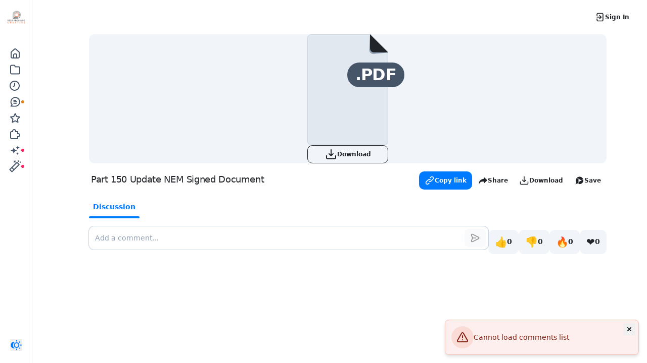

--- FILE ---
content_type: text/html; charset=utf-8
request_url: https://cl.ly/X6uDR5n/analytics
body_size: 6065
content:
<!doctype html>
<html lang="en">
  <head>
    <meta charset="utf-8">
    <meta name="viewport" content="width=device-width, initial-scale=1, shrink-to-fit=no">
    <meta name="description" content="">
    <meta http-equiv="X-UA-Compatible" content="IE=edge">
    <!-- Google Tag Manager -->
  <script>
    window.dataLayer = window.dataLayer || [];

    const userData = {
      "email": "",
      "userId": "",
      "name": "",
      "organization_name": "",
      "organization_id": "",
      "subscription": "",
      "createdAt": "",
      "drops_count": "",
      "last_item_created_date": "",
    };

    window.dataLayer.push(userData);
    (function(w, d, s, l, i) {
      w[l] = w[l] || [];
      w[l].push({
        "gtm.start":
          new Date().getTime(), event: "gtm.js",
      });
      var f = d.getElementsByTagName(s)[0],
        j = d.createElement(s), dl = l != "dataLayer" ? "&l=" + l : "";
      j.async = true;
      j.src =
        "https://www.googletagmanager.com/gtm.js?id=" + i + dl + decodeURIComponent('');
      f.parentNode.insertBefore(j, f);
    })(window, document, "script", "dataLayer", "GTM-W8GHVHTH");
  </script>
<!-- End Google Tag Manager -->

    

    <meta name="csrf-param" content="authenticity_token" />
<meta name="csrf-token" content="oxwGT+lNOFYZxQa6aCpQlr31DQ3lQd1esKK50nVBrHu6Qv+wsQGH6BBNoKVORLiB64ux46r6rt/+Xh6sQwTs9g==" />
    <meta name="csp-nonce" />

    
    <script src="//public.zight.com/vite/assets/copernicus-BxmKaAGJ.js" crossorigin="anonymous" type="module"></script><link rel="modulepreload" href="//public.zight.com/vite/assets/pusher-BYhoetag.js" as="script" crossorigin="anonymous"><link rel="stylesheet" media="screen" href="//public.zight.com/vite/assets/pusher-D1TPmM51.css" />

    <title>      Part 150 Update NEM Signed ...
</title>
            <link rel="alternate" type="application/json+oembed" title="Part 150 Update NEM Signed Document.pdf" href="https://oembed.zight.com/oembed?url=https%3A%2F%2Fcl.ly%2FX6uDR5n&amp;format=json" />
  <link rel="alternate" type="application/xml+oembed" title="Part 150 Update NEM Signed Document.pdf" href="https://oembed.zight.com/oembed?url=https%3A%2F%2Fcl.ly%2FX6uDR5n&amp;format=xml" />
  <meta property="og:type" content="website" />
<meta property="og:title" content="Part 150 Update NEM Signed Document" />
<meta property="og:url" content="https://cl.ly/X6uDR5n" />
<meta property="og:url" content="https://cl.ly/X6uDR5n/analytics" />
<meta property="og:published_time" content="2016-12-22 19:57:37 UTC" />
<meta property="og:image" content="https://thumbnail.cdn.zight.com/p/X6uDR5n/0x400/f.v1.n0.cdn.getcloudapp.com/items/2O2C1j312l1w040I0R1f/Part%20150%20Update%20NEM%20Signed%20Document.pdf" />

<meta name="twitter:card" value="summary_large_image" />
<meta name="twitter:site" value="@zightapp" />
<meta name="twitter:image" value="https://thumbnail.cdn.zight.com/p/X6uDR5n/0x400/f.v1.n0.cdn.getcloudapp.com/items/2O2C1j312l1w040I0R1f/Part%20150%20Update%20NEM%20Signed%20Document.pdf" />
<meta name="twitter:title" value="Part 150 Update NEM Signed Document" />
<meta name="twitter:url" value="https://cl.ly/X6uDR5n" />
<meta name="slack-app-id" content="A037KHLBMKK">
<meta name="twitter:url" value="https://cl.ly/X6uDR5n/analytics" />


    <link rel="shortcut icon" type="image/x-icon" href="//public.zight.com/packs/media/images/zight-favicon-66c070ab98d05e31306788c566bf99d0.png" />
    <meta name="robots" content="none">
  </head>

  <body>
    <div id="app"></div>
<script type="text/javascript">
  window.addEventListener('DOMContentLoaded', () => {
    const app = new window.Copernicus({
      store: {"viewer":{"item_share_links":{"twitter":"https://cl.ly/out/0924e4fc5f","facebook":"https://cl.ly/out/6e1bdd245a","pinterest":"https://cl.ly/out/ff79bf05bb","linkedin":"https://cl.ly/out/c0b243c83e","mail":"https://cl.ly/out/30bc9ef73c","gmail":"https://cl.ly/out/2f89820cfc"},"item":{"id":"X6uDR5n","type":"item","attributes":{"name":"Part 150 Update NEM Signed Document.pdf","created_at":"2016-12-22T19:57:37+00:00","updated_at":"2020-09-16T12:52:27+00:00","item_type":"other","has_audio":null,"view_counter":445,"status":"completed","action_type":null,"checksum":null,"file_name":null,"file_ext":".pdf","uploading":false,"custom_domain_name":"cloud.peerpressurecreative.com","name_without_extension":"Part 150 Update NEM Signed Document","transcode_status":null,"comments_disabled":null,"reactions_disabled":null,"media":false,"description":null,"uuid":null,"allow_anonymous_comments":true,"client_version":null,"favorite":false,"request_content_id":null,"request_content_query_params":null,"downloadable":true,"security":{"sharing":"un","password_protected":false,"expires":null,"expires_after_views":null,"expires_at":null,"expired":false,"specific_users":[]},"has_security":false,"instant_video":false,"is_hls":false,"info":{"hls":false,"byte_size":null,"duration":null,"transcoded_duration":null,"transcode":{},"formatted_duration":"00:00"},"view_limit_reached":false,"public_visits_count":445,"in_custom_storage":false,"download_enabled":true,"comments_size":0},"relationships":{"collections":{"data":[]},"reactions":{"data":[]},"organization":{"data":{"id":"xBFmG1","type":"organization"},"meta":{"free":false}},"user":{"data":{"id":"dQH2oo","type":"user"},"meta":{"email":null,"owner":false}},"call_to_action":{"data":null},"transcription":{"data":null,"meta":{"status":null}}},"links":{"share_url":"https://cloud.peerpressurecreative.com/X6uDR5n","hls_url":null,"download_url":"https://f.v1.n0.cdn.getcloudapp.com/items/2O2C1j312l1w040I0R1f/Part%20150%20Update%20NEM%20Signed%20Document.pdf","content_url":"https://f.v1.n0.cdn.getcloudapp.com/items/2O2C1j312l1w040I0R1f/Part%20150%20Update%20NEM%20Signed%20Document.pdf","thumbnail_url":"https://thumbnail.cdn.zight.com/p/X6uDR5n/0x400/f.v1.n0.cdn.getcloudapp.com/items/2O2C1j312l1w040I0R1f/Part%20150%20Update%20NEM%20Signed%20Document.pdf","poster_url":"https://thumbnail.cdn.zight.com/p/X6uDR5n/0x400/f.v1.n0.cdn.getcloudapp.com/items/2O2C1j312l1w040I0R1f/Part%20150%20Update%20NEM%20Signed%20Document.pdf","annotate_url":"https://share.zight.com/X6uDR5n/annotate?web=true","viewer_url":"https://share.zight.com/X6uDR5n?web=true","master_playlist_url":"https://share.zight.com/X6uDR5n/mpl"}},"item_ai_metadata":null,"item_artifacts":[],"item_features":[{"key":"96180b51-4b2e-577b-beb7-d4dd3ad2119f","value":false},{"key":"c4624edf-569d-50e6-9e6f-16edccaf91f5","value":false}],"item_stats":null,"item_organization":{"id":"xBFmG1","attributes":{"current_user_view_only":null,"free":false,"plan_name":"Pro Annual","preferences":{"logo":"https://s3.amazonaws.com/dropper.production.logos/xBFmG1/cm-small-logo.png","comments_disabled":null,"download_button":null,"hide_cloudapp_branding":true,"reactions_disabled":null,"redirect_root_url":"https://www.peerpressurecreative.com"}}},"item_collection":null,"smart_actions":null},"settings":{"login_url":"https://share.zight.com/login?return_to=https%3A%2F%2Fshare.zight.com%2FX6uDR5n","signup_url":"https://share.zight.com/signup?return_to=https%3A%2F%2Fshare.zight.com%2FX6uDR5n","base_url":"https://share.zight.com","is_custom_domain":true,"base_domain":"share.zight.com","secondary_base_domain":"share.getcloudapp.com"},"features":[{"key":"b454c542-9a43-5218-9b1f-3dff4bfbe3a0","value":false},{"key":"08e4e85d-d644-5235-8cf5-0eb91bcb5b57","value":false},{"key":"c20a0fc2-d3c9-51c6-93a1-edda3a4868b9","value":false},{"key":"e6b90bf4-2610-5eab-8a2d-2f96db9a99f5","value":false},{"key":"365dc8a5-eb3a-5a24-87a3-1e342641bc2f","value":true},{"key":"b1b31a9e-e535-5880-b6f2-fc95528bfb96","value":"Unlimited Recording Length, Unlimited Items, Unlimited Views, Custom Branding, Item Templates, Custom Calls-to-Action, Advanced Analytics, Up to 4k Recording Quality"},{"key":"36a049fa-8fe4-5c36-806b-339734e97d29","value":""},{"key":"fd7ce629-96e6-5914-9d27-5a414edb3b4a","value":false},{"key":"b9a9568e-6328-5ee7-805b-503d943af191","value":true},{"key":"3b6e1bad-2bb8-5972-85f3-78778d9a9673","value":true},{"key":"a813b804-0c4c-52e2-94c8-2abdaa5aefac","value":"{  \"microphone\": {  \"title\": \"Microphone\",  \"description\": \"For video recordings with audio, macOS requires special permission to use your microphone. We know this is a pain, but you only have to do it once!\", \"image\": \"illustrationMicCombined\"  },  \"screenrecording\": {   \"description\": \"To use CloudApp, macOS requires special permission to record your screen. We know this is a pain, but you only have to do it once!\", \"title\": \"Screen Recording\", \"image\": \"illustrationRecordingCombined\"  }, \"accessibility\": {\"title\": \"Accessibility\", \"description\": \"macOS also requires special permission to reliably upload screenshots, perform shortcuts, and to enable do not disturb while recording.\", \"image\": \"illustrationAccessibilityCombined\"     }}"},{"key":"bd9a2e59-2c19-594b-8b71-e1d704f43812","value":true},{"key":"4ba68386-a23f-57d8-9991-07f7ecd4d141","value":true},{"key":"52cf653c-e425-5844-bdb6-551ddc6abe7a","value":false},{"key":"e77a53ed-5e56-55c6-bc8c-ac66db5af76e","value":true},{"key":"0dcf50f0-5fd9-5882-ab93-ba792419b635","value":"lig"},{"key":"4a3a80e4-e14b-5aab-baa2-cf1ef3aebcb9","value":true},{"key":"6e46d040-e386-51ff-8168-d2b5250d5b26","value":"accelerated"},{"key":"2783a2ca-a168-57b3-bd18-9fbf25e7701f","value":false},{"key":"3ef2361f-53c3-53b6-9954-d2344a76c2c7","value":false},{"key":"d8ce4533-b197-56da-8af8-397c24dfe554","value":true},{"key":"ad955d5d-a60a-5172-b847-3900ae6008bd","value":false},{"key":"1790f705-48f7-5a3c-8084-a07468325894","value":true},{"key":"5d1c9088-3706-5052-952f-d5e10ca38247","value":300},{"key":"e0b5d509-2b12-516d-9f0f-4861b3cd3bc4","value":-1},{"key":"81cf0ee5-d7d7-5a1c-a64c-e5bf6e67bea4","value":{"interactive":false,"activeAction":"sc","annotateAfter":false}},{"key":"704a53e5-68a2-5087-b9e2-3ca0c2bae675","value":9},{"key":"3eb63927-f02c-5a80-9c58-a9d241e7c74f","value":true},{"key":"3c32a95b-04f1-5b07-8d95-9599cc1d8bb2","value":{}},{"key":"e72857cb-af9e-5589-a0ec-1b195ff706b7","value":true},{"key":"2be9e616-581c-5e0d-a6c8-caabd939226e","value":"{}"},{"key":"b36cddc7-5b42-597e-9b3e-c14020abac65","value":{"recording_quality":{"position":3,"pro":{"value":"Up to 4k"},"team":{"value":"Up to 4k"},"title":"Recording quality","business":{"value":"Up to 4k"},"free":{"value":"Up to 720p"}},"sso":{"title":"SSO","tooltip":"Securely \u0026 easily log in with Okta, Azure, Onelogin, and Google","business":{"value":true},"free":{"value":false},"position":8,"pro":{"value":false},"team":{"value":false}},"total_uploads":{"team":{"value":"Unlimited"},"title":"Total captures","business":{"value":"Unlimited"},"free":{"tooltip":"Capture, upload, and share up to 50 screenshots, videos, annotations, and files","value":"Access last 50"},"position":1,"pro":{"value":"Unlimited"}},"transcription":{"pro":{"value":false},"team":{"value":false},"title":"Transcription","business":{"value":true},"free":{"value":false},"position":7},"admin_controls":{"position":5,"pro":{"value":false},"team":{"tooltip":"Consolidate billing, easily manage your users, and easily transfer account content","value":"Basic"},"title":"Easy admin controls","business":{"value":"Advanced","tooltip":"Everything in Team and: View-only users, force all accounts using a company email address to join your team account, organization-wide policies, and 99.99% guaranteed uptime SLA"},"free":{"value":false}},"analytics":{"team":{"tooltip":"See viewer emails \u0026 percentage of videos viewed. Receive notifications to your email \u0026 app about views \u0026 comments. See the total count of views","value":"Advanced"},"title":"Analytics","business":{"tooltip":"See viewer emails \u0026 percentage of videos viewed, and export their emails \u0026 timestamps. Receive notifications to your email \u0026 app about views \u0026 comments. See the total count of views","value":"Advanced"},"free":{"tooltip":"Receive notifications to your email \u0026 app about views \u0026 comments. See the total count of views","value":"Basic"},"position":4,"pro":{"tooltip":"See viewer emails \u0026 percentage of videos viewed. Receive notifications to your email \u0026 app about views \u0026 comments. See the total count of views","value":"Advanced"}},"custom_branding":{"team":{"value":true},"title":"Custom branding","tooltip":"Customize your content sharing page with a company or personal logo, your custom domain and more","business":{"value":true},"free":{"value":false},"position":6,"pro":{"value":true}},"recording_length":{"title":"Recording length","business":{"value":"Unlimited"},"free":{"value":"90 seconds","tooltip":"90 seconds per video"},"position":2,"pro":{"value":"Unlimited"},"team":{"value":"Unlimited"}}}},{"key":"36e5b984-b1b4-575c-b137-d7449c45bc22","value":false},{"key":"a69c5ed3-538f-5eb1-9412-5eb9096d87eb","value":true},{"key":"e608cad0-1d3e-5ad1-b146-e80391ef12f2","value":true},{"key":"ed7cd3aa-3543-564e-ab6d-2c6041e65c72","value":true},{"key":"55d6f2b7-6c81-5b82-8107-d01176553b50","value":true},{"key":"20fe116a-849d-5e45-b2ce-9ba2eb30ff3a","value":"team-with-14day-trial-annual"},{"key":"b9841b0a-97cc-5e83-acb0-8b465b87bb43","value":"team-with-14day-trial"},{"key":"46c699fb-1dfd-55ea-a8bf-974077588908","value":false},{"key":"474583b1-be8f-5849-942d-b8b2facf7f1b","value":true},{"key":"11e02e18-33f7-5b50-b15f-adaa899c81d6","value":false},{"key":"9870f847-eaee-5e18-b5aa-f7724f3f503f","value":true},{"key":"8efef6a2-c1ef-5b3e-a8da-91928aa397c0","value":false},{"key":"0b1b1188-8f61-5859-9a6d-5cc0f8b9aa77","value":true},{"key":"8d4e8842-9634-56f4-a1c6-46d7639f3caf","value":"speechmatics"},{"key":"ef96b777-c904-5e1d-8d7e-3a4babad5412","value":false},{"key":"30b89352-1595-53db-8b24-83191e9418e4","value":"hlsjs"},{"key":"a2cd4290-e1e0-5d80-aba3-8000cb2be7e3","value":false},{"key":"ec48780c-f1d6-5a30-beb7-aa5fd6d53761","value":false},{"key":"ab13cba4-086f-57f6-b82d-02ef4e2ce69a","value":false},{"key":"7117b32c-316c-5fa5-8061-1584260a6470","value":false},{"key":"51a3827b-fbbb-55c2-b922-d1d04e1b6cbf","value":false},{"key":"6bec307c-c507-584e-9957-559d24ab9078","value":false},{"key":"b485cdd9-6496-531a-bab4-90bdb7279800","value":false},{"key":"d2fd6405-ef75-5edf-8157-ae60793d5353","value":true},{"key":"5edbe496-93cb-589b-bf8d-2bd15c573f59","value":true},{"key":"7c0ba6a8-421e-5a84-a18c-9a5f86bc4324","value":true},{"key":"2b068c90-9a94-59d1-94a3-807e277e96e2","value":false},{"key":"e953c3ef-12de-55ae-8dee-f47d44238aff","value":true},{"key":"817c244a-af0d-550e-96de-3d03df13d72b","value":"modal"},{"key":"f332fe69-fb08-558d-8d7a-e8c4775d4630","value":false},{"key":"e43d7f62-400e-58b5-875e-d5b861b26e9a","value":false},{"key":"96180b51-4b2e-577b-beb7-d4dd3ad2119f","value":true},{"key":"487b4688-4dad-575e-b8b1-f358beebcf6d","value":false},{"key":"0cf1f9f0-54a0-5ba2-8b64-f8e41674c196","value":false},{"key":"c6b0eb5b-2c4c-5809-905c-4901264c4734","value":true},{"key":"f17b0590-c782-5101-bbd4-b75391407a60","value":"Continue with free"},{"key":"19f56bb8-97aa-5ce1-9089-28d3bb6dd8e1","value":true},{"key":"a0212d7e-2cea-5747-a64c-ae6275f2dd01","value":true},{"key":"648161e9-c492-509f-9d58-5fad2921e258","value":false},{"key":"47dcbdc4-eb1c-52e4-8857-c191003305e9","value":true},{"key":"89c5c48a-b14c-5a54-8d06-06949057a226","value":true},{"key":"88a0068f-4da3-5e1f-a4f2-36a96db0bccc","value":[2,5,10,15,20,25,30,40,50,60,70,80,90,100]},{"key":"094a2710-d55c-5f82-bf63-5bfb7125d27e","value":0},{"key":"bc5f6913-1f1e-5851-93d5-10ba2e7587e6","value":false},{"key":"d625a005-d62e-5ff4-9c3a-7a1b3a731971","value":"https://downloads.zight.com/webrecorder/latest/zight.js"},{"key":"c4624edf-569d-50e6-9e6f-16edccaf91f5","value":false},{"key":"f8de3f0b-6b1b-597d-8d73-8cfde8fedfd3","value":false},{"key":"1040dbc0-b824-5fb2-9489-a1676b4be06f","value":null}],"user":null,"organization":null,"subscription":null,"plans":{"team":[{"name":"Team","code":"team-monthly"},{"name":"Team Annual","code":"team-annual"},{"name":"Business","code":"business-monthly"},{"name":"Business Annual","code":"business-annual"},{"name":"lifetime-legacy-team","code":"lifetime-legacy-team"},{"name":"Create Monthly","code":"create-monthly"},{"name":"Create Annual","code":"create-annual"},{"name":"Collaborate Monthly","code":"collaborate-monthly"},{"name":"Collaborate Annual","code":"collaborate-annual"},{"name":"Scale Monthly","code":"scale-monthly"},{"name":"Scale Annual","code":"scale-annual"}],"personal":[{"name":"Free","code":"free"},{"name":"Pro","code":"pro-monthly"},{"name":"Pro Annual","code":"pro-annual"},{"name":"legacy-pro","code":"legacy-pro"},{"name":"lifetime-legacy-pro","code":"lifetime-legacy-pro"},{"name":"Pro Edu","code":"pro-annual-edu"},{"name":"Share","code":"share"}]},"oembed_service":"https://oembed.zight.com/oembed"},
      config: {
        mainDomain: "https://share.zight.com",
        googleClientId: "641478567492-2l5kcdhdl4ab3jfgtk7k8lu5qsn18ond.apps.googleusercontent.com",
        pusher: {"apiKey":"d64531b5b7c8c513c88d","authUrl":"https://share.zight.com/api/v4/pusher_auth","channel":null,"channelV5":null}
      }
    })
  });
</script>

  </body>
</html>


--- FILE ---
content_type: text/javascript; charset=utf-8
request_url: https://connect.useparagon.com/ui/scripts/ui.js
body_size: 154161
content:
window.paragonEnvironmentConfig = {"CDN_PUBLIC_URL":"https://cdn.useparagon.com/2026.0119.1408-3b51a92f/dashboard/public","CONNECT_PUBLIC_URL":"https://connect.useparagon.com","DASHBOARD_PUBLIC_URL":"https://dashboard.useparagon.com","HERMES_PUBLIC_URL":"https://hermes.useparagon.com","PASSPORT_PUBLIC_URL":"https://passport.useparagon.com","PASSPORT_PRODUCTION_URL":"https://passport.useparagon.com","WORKER_PROXY_PUBLIC_URL":"https://proxy.useparagon.com","ZEUS_PUBLIC_URL":"https://zeus.useparagon.com","NODE_ENV":"production","PLATFORM_ENV":"production","VERSION":"2026.0119.1408-3b51a92f"};/*! For license information please see ui.js.LICENSE.txt */
(()=>{var e={4485:(e,t,n)=>{var r=t;r.utils=n(212),r.common=n(4495),r.sha=n(5530),r.ripemd=n(1396),r.hmac=n(5047),r.sha1=r.sha.sha1,r.sha256=r.sha.sha256,r.sha224=r.sha.sha224,r.sha384=r.sha.sha384,r.sha512=r.sha.sha512,r.ripemd160=r.ripemd.ripemd160},4495:(e,t,n)=>{"use strict";var r=n(212),o=n(9561);function i(){this.pending=null,this.pendingTotal=0,this.blockSize=this.constructor.blockSize,this.outSize=this.constructor.outSize,this.hmacStrength=this.constructor.hmacStrength,this.padLength=this.constructor.padLength/8,this.endian="big",this._delta8=this.blockSize/8,this._delta32=this.blockSize/32}t.BlockHash=i,i.prototype.update=function(e,t){if(e=r.toArray(e,t),this.pending?this.pending=this.pending.concat(e):this.pending=e,this.pendingTotal+=e.length,this.pending.length>=this._delta8){var n=(e=this.pending).length%this._delta8;this.pending=e.slice(e.length-n,e.length),0===this.pending.length&&(this.pending=null),e=r.join32(e,0,e.length-n,this.endian);for(var o=0;o<e.length;o+=this._delta32)this._update(e,o,o+this._delta32)}return this},i.prototype.digest=function(e){return this.update(this._pad()),o(null===this.pending),this._digest(e)},i.prototype._pad=function(){var e=this.pendingTotal,t=this._delta8,n=t-(e+this.padLength)%t,r=new Array(n+this.padLength);r[0]=128;for(var o=1;o<n;o++)r[o]=0;if(e<<=3,"big"===this.endian){for(var i=8;i<this.padLength;i++)r[o++]=0;r[o++]=0,r[o++]=0,r[o++]=0,r[o++]=0,r[o++]=e>>>24&255,r[o++]=e>>>16&255,r[o++]=e>>>8&255,r[o++]=255&e}else for(r[o++]=255&e,r[o++]=e>>>8&255,r[o++]=e>>>16&255,r[o++]=e>>>24&255,r[o++]=0,r[o++]=0,r[o++]=0,r[o++]=0,i=8;i<this.padLength;i++)r[o++]=0;return r}},5047:(e,t,n)=>{"use strict";var r=n(212),o=n(9561);function i(e,t,n){if(!(this instanceof i))return new i(e,t,n);this.Hash=e,this.blockSize=e.blockSize/8,this.outSize=e.outSize/8,this.inner=null,this.outer=null,this._init(r.toArray(t,n))}e.exports=i,i.prototype._init=function(e){e.length>this.blockSize&&(e=(new this.Hash).update(e).digest()),o(e.length<=this.blockSize);for(var t=e.length;t<this.blockSize;t++)e.push(0);for(t=0;t<e.length;t++)e[t]^=54;for(this.inner=(new this.Hash).update(e),t=0;t<e.length;t++)e[t]^=106;this.outer=(new this.Hash).update(e)},i.prototype.update=function(e,t){return this.inner.update(e,t),this},i.prototype.digest=function(e){return this.outer.update(this.inner.digest()),this.outer.digest(e)}},1396:(e,t,n)=>{"use strict";var r=n(212),o=n(4495),i=r.rotl32,E=r.sum32,a=r.sum32_3,l=r.sum32_4,u=o.BlockHash;function s(){if(!(this instanceof s))return new s;u.call(this),this.h=[1732584193,4023233417,2562383102,271733878,3285377520],this.endian="little"}function c(e,t,n,r){return e<=15?t^n^r:e<=31?t&n|~t&r:e<=47?(t|~n)^r:e<=63?t&r|n&~r:t^(n|~r)}function _(e){return e<=15?0:e<=31?1518500249:e<=47?1859775393:e<=63?2400959708:2840853838}function T(e){return e<=15?1352829926:e<=31?1548603684:e<=47?1836072691:e<=63?2053994217:0}r.inherits(s,u),t.ripemd160=s,s.blockSize=512,s.outSize=160,s.hmacStrength=192,s.padLength=64,s.prototype._update=function(e,t){for(var n=this.h[0],r=this.h[1],o=this.h[2],u=this.h[3],s=this.h[4],S=n,R=r,A=o,p=u,I=s,N=0;N<80;N++){var h=E(i(l(n,c(N,r,o,u),e[d[N]+t],_(N)),C[N]),s);n=s,s=u,u=i(o,10),o=r,r=h,h=E(i(l(S,c(79-N,R,A,p),e[O[N]+t],T(N)),f[N]),I),S=I,I=p,p=i(A,10),A=R,R=h}h=a(this.h[1],o,p),this.h[1]=a(this.h[2],u,I),this.h[2]=a(this.h[3],s,S),this.h[3]=a(this.h[4],n,R),this.h[4]=a(this.h[0],r,A),this.h[0]=h},s.prototype._digest=function(e){return"hex"===e?r.toHex32(this.h,"little"):r.split32(this.h,"little")};var d=[0,1,2,3,4,5,6,7,8,9,10,11,12,13,14,15,7,4,13,1,10,6,15,3,12,0,9,5,2,14,11,8,3,10,14,4,9,15,8,1,2,7,0,6,13,11,5,12,1,9,11,10,0,8,12,4,13,3,7,15,14,5,6,2,4,0,5,9,7,12,2,10,14,1,3,8,11,6,15,13],O=[5,14,7,0,9,2,11,4,13,6,15,8,1,10,3,12,6,11,3,7,0,13,5,10,14,15,8,12,4,9,1,2,15,5,1,3,7,14,6,9,11,8,12,2,10,0,4,13,8,6,4,1,3,11,15,0,5,12,2,13,9,7,10,14,12,15,10,4,1,5,8,7,6,2,13,14,0,3,9,11],C=[11,14,15,12,5,8,7,9,11,13,14,15,6,7,9,8,7,6,8,13,11,9,7,15,7,12,15,9,11,7,13,12,11,13,6,7,14,9,13,15,14,8,13,6,5,12,7,5,11,12,14,15,14,15,9,8,9,14,5,6,8,6,5,12,9,15,5,11,6,8,13,12,5,12,13,14,11,8,5,6],f=[8,9,9,11,13,15,15,5,7,7,8,11,14,14,12,6,9,13,15,7,12,8,9,11,7,7,12,7,6,15,13,11,9,7,15,11,8,6,6,14,12,13,5,14,13,13,7,5,15,5,8,11,14,14,6,14,6,9,12,9,12,5,15,8,8,5,12,9,12,5,14,6,8,13,6,5,15,13,11,11]},5530:(e,t,n)=>{"use strict";t.sha1=n(5079),t.sha224=n(3823),t.sha256=n(8032),t.sha384=n(5328),t.sha512=n(168)},5079:(e,t,n)=>{"use strict";var r=n(212),o=n(4495),i=n(713),E=r.rotl32,a=r.sum32,l=r.sum32_5,u=i.ft_1,s=o.BlockHash,c=[1518500249,1859775393,2400959708,3395469782];function _(){if(!(this instanceof _))return new _;s.call(this),this.h=[1732584193,4023233417,2562383102,271733878,3285377520],this.W=new Array(80)}r.inherits(_,s),e.exports=_,_.blockSize=512,_.outSize=160,_.hmacStrength=80,_.padLength=64,_.prototype._update=function(e,t){for(var n=this.W,r=0;r<16;r++)n[r]=e[t+r];for(;r<n.length;r++)n[r]=E(n[r-3]^n[r-8]^n[r-14]^n[r-16],1);var o=this.h[0],i=this.h[1],s=this.h[2],_=this.h[3],T=this.h[4];for(r=0;r<n.length;r++){var d=~~(r/20),O=l(E(o,5),u(d,i,s,_),T,n[r],c[d]);T=_,_=s,s=E(i,30),i=o,o=O}this.h[0]=a(this.h[0],o),this.h[1]=a(this.h[1],i),this.h[2]=a(this.h[2],s),this.h[3]=a(this.h[3],_),this.h[4]=a(this.h[4],T)},_.prototype._digest=function(e){return"hex"===e?r.toHex32(this.h,"big"):r.split32(this.h,"big")}},3823:(e,t,n)=>{"use strict";var r=n(212),o=n(8032);function i(){if(!(this instanceof i))return new i;o.call(this),this.h=[3238371032,914150663,812702999,4144912697,4290775857,1750603025,1694076839,3204075428]}r.inherits(i,o),e.exports=i,i.blockSize=512,i.outSize=224,i.hmacStrength=192,i.padLength=64,i.prototype._digest=function(e){return"hex"===e?r.toHex32(this.h.slice(0,7),"big"):r.split32(this.h.slice(0,7),"big")}},8032:(e,t,n)=>{"use strict";var r=n(212),o=n(4495),i=n(713),E=n(9561),a=r.sum32,l=r.sum32_4,u=r.sum32_5,s=i.ch32,c=i.maj32,_=i.s0_256,T=i.s1_256,d=i.g0_256,O=i.g1_256,C=o.BlockHash,f=[1116352408,1899447441,3049323471,3921009573,961987163,1508970993,2453635748,2870763221,3624381080,310598401,607225278,1426881987,1925078388,2162078206,2614888103,3248222580,3835390401,4022224774,264347078,604807628,770255983,1249150122,1555081692,1996064986,2554220882,2821834349,2952996808,3210313671,3336571891,3584528711,113926993,338241895,666307205,773529912,1294757372,1396182291,1695183700,1986661051,2177026350,2456956037,2730485921,2820302411,3259730800,3345764771,3516065817,3600352804,4094571909,275423344,430227734,506948616,659060556,883997877,958139571,1322822218,1537002063,1747873779,1955562222,2024104815,2227730452,2361852424,2428436474,2756734187,3204031479,3329325298];function S(){if(!(this instanceof S))return new S;C.call(this),this.h=[1779033703,3144134277,1013904242,2773480762,1359893119,2600822924,528734635,1541459225],this.k=f,this.W=new Array(64)}r.inherits(S,C),e.exports=S,S.blockSize=512,S.outSize=256,S.hmacStrength=192,S.padLength=64,S.prototype._update=function(e,t){for(var n=this.W,r=0;r<16;r++)n[r]=e[t+r];for(;r<n.length;r++)n[r]=l(O(n[r-2]),n[r-7],d(n[r-15]),n[r-16]);var o=this.h[0],i=this.h[1],C=this.h[2],f=this.h[3],S=this.h[4],R=this.h[5],A=this.h[6],p=this.h[7];for(E(this.k.length===n.length),r=0;r<n.length;r++){var I=u(p,T(S),s(S,R,A),this.k[r],n[r]),N=a(_(o),c(o,i,C));p=A,A=R,R=S,S=a(f,I),f=C,C=i,i=o,o=a(I,N)}this.h[0]=a(this.h[0],o),this.h[1]=a(this.h[1],i),this.h[2]=a(this.h[2],C),this.h[3]=a(this.h[3],f),this.h[4]=a(this.h[4],S),this.h[5]=a(this.h[5],R),this.h[6]=a(this.h[6],A),this.h[7]=a(this.h[7],p)},S.prototype._digest=function(e){return"hex"===e?r.toHex32(this.h,"big"):r.split32(this.h,"big")}},5328:(e,t,n)=>{"use strict";var r=n(212),o=n(168);function i(){if(!(this instanceof i))return new i;o.call(this),this.h=[3418070365,3238371032,1654270250,914150663,2438529370,812702999,355462360,4144912697,1731405415,4290775857,2394180231,1750603025,3675008525,1694076839,1203062813,3204075428]}r.inherits(i,o),e.exports=i,i.blockSize=1024,i.outSize=384,i.hmacStrength=192,i.padLength=128,i.prototype._digest=function(e){return"hex"===e?r.toHex32(this.h.slice(0,12),"big"):r.split32(this.h.slice(0,12),"big")}},168:(e,t,n)=>{"use strict";var r=n(212),o=n(4495),i=n(9561),E=r.rotr64_hi,a=r.rotr64_lo,l=r.shr64_hi,u=r.shr64_lo,s=r.sum64,c=r.sum64_hi,_=r.sum64_lo,T=r.sum64_4_hi,d=r.sum64_4_lo,O=r.sum64_5_hi,C=r.sum64_5_lo,f=o.BlockHash,S=[1116352408,3609767458,1899447441,602891725,3049323471,3964484399,3921009573,2173295548,961987163,4081628472,1508970993,3053834265,2453635748,2937671579,2870763221,3664609560,3624381080,2734883394,310598401,1164996542,607225278,1323610764,1426881987,3590304994,1925078388,4068182383,2162078206,991336113,2614888103,633803317,3248222580,3479774868,3835390401,2666613458,4022224774,944711139,264347078,2341262773,604807628,2007800933,770255983,1495990901,1249150122,1856431235,1555081692,3175218132,1996064986,2198950837,2554220882,3999719339,2821834349,766784016,2952996808,2566594879,3210313671,3203337956,3336571891,1034457026,3584528711,2466948901,113926993,3758326383,338241895,168717936,666307205,1188179964,773529912,1546045734,1294757372,1522805485,1396182291,2643833823,1695183700,2343527390,1986661051,1014477480,2177026350,1206759142,2456956037,344077627,2730485921,1290863460,2820302411,3158454273,3259730800,3505952657,3345764771,106217008,3516065817,3606008344,3600352804,1432725776,4094571909,1467031594,275423344,851169720,430227734,3100823752,506948616,1363258195,659060556,3750685593,883997877,3785050280,958139571,3318307427,1322822218,3812723403,1537002063,2003034995,1747873779,3602036899,1955562222,1575990012,2024104815,1125592928,2227730452,2716904306,2361852424,442776044,2428436474,593698344,2756734187,3733110249,3204031479,2999351573,3329325298,3815920427,3391569614,3928383900,3515267271,566280711,3940187606,3454069534,4118630271,4000239992,116418474,1914138554,174292421,2731055270,289380356,3203993006,460393269,320620315,685471733,587496836,852142971,1086792851,1017036298,365543100,1126000580,2618297676,1288033470,3409855158,1501505948,4234509866,1607167915,987167468,1816402316,1246189591];function R(){if(!(this instanceof R))return new R;f.call(this),this.h=[1779033703,4089235720,3144134277,2227873595,1013904242,4271175723,2773480762,1595750129,1359893119,2917565137,2600822924,725511199,528734635,4215389547,1541459225,327033209],this.k=S,this.W=new Array(160)}function A(e,t,n,r,o){var i=e&n^~e&o;return i<0&&(i+=4294967296),i}function p(e,t,n,r,o,i){var E=t&r^~t&i;return E<0&&(E+=4294967296),E}function I(e,t,n,r,o){var i=e&n^e&o^n&o;return i<0&&(i+=4294967296),i}function N(e,t,n,r,o,i){var E=t&r^t&i^r&i;return E<0&&(E+=4294967296),E}function h(e,t){var n=E(e,t,28)^E(t,e,2)^E(t,e,7);return n<0&&(n+=4294967296),n}function D(e,t){var n=a(e,t,28)^a(t,e,2)^a(t,e,7);return n<0&&(n+=4294967296),n}function m(e,t){var n=a(e,t,14)^a(e,t,18)^a(t,e,9);return n<0&&(n+=4294967296),n}function g(e,t){var n=E(e,t,1)^E(e,t,8)^l(e,t,7);return n<0&&(n+=4294967296),n}function v(e,t){var n=a(e,t,1)^a(e,t,8)^u(e,t,7);return n<0&&(n+=4294967296),n}function L(e,t){var n=a(e,t,19)^a(t,e,29)^u(e,t,6);return n<0&&(n+=4294967296),n}r.inherits(R,f),e.exports=R,R.blockSize=1024,R.outSize=512,R.hmacStrength=192,R.padLength=128,R.prototype._prepareBlock=function(e,t){for(var n=this.W,r=0;r<32;r++)n[r]=e[t+r];for(;r<n.length;r+=2){var o=(C=n[r-4],f=n[r-3],S=void 0,(S=E(C,f,19)^E(f,C,29)^l(C,f,6))<0&&(S+=4294967296),S),i=L(n[r-4],n[r-3]),a=n[r-14],u=n[r-13],s=g(n[r-30],n[r-29]),c=v(n[r-30],n[r-29]),_=n[r-32],O=n[r-31];n[r]=T(o,i,a,u,s,c,_,O),n[r+1]=d(o,i,a,u,s,c,_,O)}var C,f,S},R.prototype._update=function(e,t){this._prepareBlock(e,t);var n,r,o,a=this.W,l=this.h[0],u=this.h[1],T=this.h[2],d=this.h[3],f=this.h[4],S=this.h[5],R=this.h[6],g=this.h[7],v=this.h[8],L=this.h[9],G=this.h[10],P=this.h[11],y=this.h[12],b=this.h[13],M=this.h[14],U=this.h[15];i(this.k.length===a.length);for(var w=0;w<a.length;w+=2){var x=M,B=U,F=(o=void 0,(o=E(n=v,r=L,14)^E(n,r,18)^E(r,n,9))<0&&(o+=4294967296),o),k=m(v,L),H=A(v,0,G,0,y),K=p(0,L,0,P,0,b),Y=this.k[w],V=this.k[w+1],W=a[w],z=a[w+1],j=O(x,B,F,k,H,K,Y,V,W,z),Q=C(x,B,F,k,H,K,Y,V,W,z);x=h(l,u),B=D(l,u),F=I(l,0,T,0,f),k=N(0,u,0,d,0,S);var X=c(x,B,F,k),$=_(x,B,F,k);M=y,U=b,y=G,b=P,G=v,P=L,v=c(R,g,j,Q),L=_(g,g,j,Q),R=f,g=S,f=T,S=d,T=l,d=u,l=c(j,Q,X,$),u=_(j,Q,X,$)}s(this.h,0,l,u),s(this.h,2,T,d),s(this.h,4,f,S),s(this.h,6,R,g),s(this.h,8,v,L),s(this.h,10,G,P),s(this.h,12,y,b),s(this.h,14,M,U)},R.prototype._digest=function(e){return"hex"===e?r.toHex32(this.h,"big"):r.split32(this.h,"big")}},713:(e,t,n)=>{"use strict";var r=n(212).rotr32;function o(e,t,n){return e&t^~e&n}function i(e,t,n){return e&t^e&n^t&n}function E(e,t,n){return e^t^n}t.ft_1=function(e,t,n,r){return 0===e?o(t,n,r):1===e||3===e?E(t,n,r):2===e?i(t,n,r):void 0},t.ch32=o,t.maj32=i,t.p32=E,t.s0_256=function(e){return r(e,2)^r(e,13)^r(e,22)},t.s1_256=function(e){return r(e,6)^r(e,11)^r(e,25)},t.g0_256=function(e){return r(e,7)^r(e,18)^e>>>3},t.g1_256=function(e){return r(e,17)^r(e,19)^e>>>10}},212:(e,t,n)=>{"use strict";var r=n(9561),o=n(1285);function i(e,t){return 55296==(64512&e.charCodeAt(t))&&!(t<0||t+1>=e.length)&&56320==(64512&e.charCodeAt(t+1))}function E(e){return(e>>>24|e>>>8&65280|e<<8&16711680|(255&e)<<24)>>>0}function a(e){return 1===e.length?"0"+e:e}function l(e){return 7===e.length?"0"+e:6===e.length?"00"+e:5===e.length?"000"+e:4===e.length?"0000"+e:3===e.length?"00000"+e:2===e.length?"000000"+e:1===e.length?"0000000"+e:e}t.inherits=o,t.toArray=function(e,t){if(Array.isArray(e))return e.slice();if(!e)return[];var n=[];if("string"==typeof e)if(t){if("hex"===t)for((e=e.replace(/[^a-z0-9]+/gi,"")).length%2!=0&&(e="0"+e),o=0;o<e.length;o+=2)n.push(parseInt(e[o]+e[o+1],16))}else for(var r=0,o=0;o<e.length;o++){var E=e.charCodeAt(o);E<128?n[r++]=E:E<2048?(n[r++]=E>>6|192,n[r++]=63&E|128):i(e,o)?(E=65536+((1023&E)<<10)+(1023&e.charCodeAt(++o)),n[r++]=E>>18|240,n[r++]=E>>12&63|128,n[r++]=E>>6&63|128,n[r++]=63&E|128):(n[r++]=E>>12|224,n[r++]=E>>6&63|128,n[r++]=63&E|128)}else for(o=0;o<e.length;o++)n[o]=0|e[o];return n},t.toHex=function(e){for(var t="",n=0;n<e.length;n++)t+=a(e[n].toString(16));return t},t.htonl=E,t.toHex32=function(e,t){for(var n="",r=0;r<e.length;r++){var o=e[r];"little"===t&&(o=E(o)),n+=l(o.toString(16))}return n},t.zero2=a,t.zero8=l,t.join32=function(e,t,n,o){var i=n-t;r(i%4==0);for(var E=new Array(i/4),a=0,l=t;a<E.length;a++,l+=4){var u;u="big"===o?e[l]<<24|e[l+1]<<16|e[l+2]<<8|e[l+3]:e[l+3]<<24|e[l+2]<<16|e[l+1]<<8|e[l],E[a]=u>>>0}return E},t.split32=function(e,t){for(var n=new Array(4*e.length),r=0,o=0;r<e.length;r++,o+=4){var i=e[r];"big"===t?(n[o]=i>>>24,n[o+1]=i>>>16&255,n[o+2]=i>>>8&255,n[o+3]=255&i):(n[o+3]=i>>>24,n[o+2]=i>>>16&255,n[o+1]=i>>>8&255,n[o]=255&i)}return n},t.rotr32=function(e,t){return e>>>t|e<<32-t},t.rotl32=function(e,t){return e<<t|e>>>32-t},t.sum32=function(e,t){return e+t>>>0},t.sum32_3=function(e,t,n){return e+t+n>>>0},t.sum32_4=function(e,t,n,r){return e+t+n+r>>>0},t.sum32_5=function(e,t,n,r,o){return e+t+n+r+o>>>0},t.sum64=function(e,t,n,r){var o=e[t],i=r+e[t+1]>>>0,E=(i<r?1:0)+n+o;e[t]=E>>>0,e[t+1]=i},t.sum64_hi=function(e,t,n,r){return(t+r>>>0<t?1:0)+e+n>>>0},t.sum64_lo=function(e,t,n,r){return t+r>>>0},t.sum64_4_hi=function(e,t,n,r,o,i,E,a){var l=0,u=t;return l+=(u=u+r>>>0)<t?1:0,l+=(u=u+i>>>0)<i?1:0,e+n+o+E+(l+=(u=u+a>>>0)<a?1:0)>>>0},t.sum64_4_lo=function(e,t,n,r,o,i,E,a){return t+r+i+a>>>0},t.sum64_5_hi=function(e,t,n,r,o,i,E,a,l,u){var s=0,c=t;return s+=(c=c+r>>>0)<t?1:0,s+=(c=c+i>>>0)<i?1:0,s+=(c=c+a>>>0)<a?1:0,e+n+o+E+l+(s+=(c=c+u>>>0)<u?1:0)>>>0},t.sum64_5_lo=function(e,t,n,r,o,i,E,a,l,u){return t+r+i+a+u>>>0},t.rotr64_hi=function(e,t,n){return(t<<32-n|e>>>n)>>>0},t.rotr64_lo=function(e,t,n){return(e<<32-n|t>>>n)>>>0},t.shr64_hi=function(e,t,n){return e>>>n},t.shr64_lo=function(e,t,n){return(e<<32-n|t>>>n)>>>0}},3463:(e,t,n)=>{"use strict";var r=n(3887),o={childContextTypes:!0,contextType:!0,contextTypes:!0,defaultProps:!0,displayName:!0,getDefaultProps:!0,getDerivedStateFromError:!0,getDerivedStateFromProps:!0,mixins:!0,propTypes:!0,type:!0},i={name:!0,length:!0,prototype:!0,caller:!0,callee:!0,arguments:!0,arity:!0},E={$$typeof:!0,compare:!0,defaultProps:!0,displayName:!0,propTypes:!0,type:!0},a={};function l(e){return r.isMemo(e)?E:a[e.$$typeof]||o}a[r.ForwardRef]={$$typeof:!0,render:!0,defaultProps:!0,displayName:!0,propTypes:!0},a[r.Memo]=E;var u=Object.defineProperty,s=Object.getOwnPropertyNames,c=Object.getOwnPropertySymbols,_=Object.getOwnPropertyDescriptor,T=Object.getPrototypeOf,d=Object.prototype;e.exports=function e(t,n,r){if("string"!=typeof n){if(d){var o=T(n);o&&o!==d&&e(t,o,r)}var E=s(n);c&&(E=E.concat(c(n)));for(var a=l(t),O=l(n),C=0;C<E.length;++C){var f=E[C];if(!(i[f]||r&&r[f]||O&&O[f]||a&&a[f])){var S=_(n,f);try{u(t,f,S)}catch(e){}}}}return t}},3459:(e,t)=>{"use strict";var n="function"==typeof Symbol&&Symbol.for,r=n?Symbol.for("react.element"):60103,o=n?Symbol.for("react.portal"):60106,i=n?Symbol.for("react.fragment"):60107,E=n?Symbol.for("react.strict_mode"):60108,a=n?Symbol.for("react.profiler"):60114,l=n?Symbol.for("react.provider"):60109,u=n?Symbol.for("react.context"):60110,s=n?Symbol.for("react.async_mode"):60111,c=n?Symbol.for("react.concurrent_mode"):60111,_=n?Symbol.for("react.forward_ref"):60112,T=n?Symbol.for("react.suspense"):60113,d=n?Symbol.for("react.suspense_list"):60120,O=n?Symbol.for("react.memo"):60115,C=n?Symbol.for("react.lazy"):60116,f=n?Symbol.for("react.block"):60121,S=n?Symbol.for("react.fundamental"):60117,R=n?Symbol.for("react.responder"):60118,A=n?Symbol.for("react.scope"):60119;function p(e){if("object"==typeof e&&null!==e){var t=e.$$typeof;switch(t){case r:switch(e=e.type){case s:case c:case i:case a:case E:case T:return e;default:switch(e=e&&e.$$typeof){case u:case _:case C:case O:case l:return e;default:return t}}case o:return t}}}function I(e){return p(e)===c}t.AsyncMode=s,t.ConcurrentMode=c,t.ContextConsumer=u,t.ContextProvider=l,t.Element=r,t.ForwardRef=_,t.Fragment=i,t.Lazy=C,t.Memo=O,t.Portal=o,t.Profiler=a,t.StrictMode=E,t.Suspense=T,t.isAsyncMode=function(e){return I(e)||p(e)===s},t.isConcurrentMode=I,t.isContextConsumer=function(e){return p(e)===u},t.isContextProvider=function(e){return p(e)===l},t.isElement=function(e){return"object"==typeof e&&null!==e&&e.$$typeof===r},t.isForwardRef=function(e){return p(e)===_},t.isFragment=function(e){return p(e)===i},t.isLazy=function(e){return p(e)===C},t.isMemo=function(e){return p(e)===O},t.isPortal=function(e){return p(e)===o},t.isProfiler=function(e){return p(e)===a},t.isStrictMode=function(e){return p(e)===E},t.isSuspense=function(e){return p(e)===T},t.isValidElementType=function(e){return"string"==typeof e||"function"==typeof e||e===i||e===c||e===a||e===E||e===T||e===d||"object"==typeof e&&null!==e&&(e.$$typeof===C||e.$$typeof===O||e.$$typeof===l||e.$$typeof===u||e.$$typeof===_||e.$$typeof===S||e.$$typeof===R||e.$$typeof===A||e.$$typeof===f)},t.typeOf=p},3887:(e,t,n)=>{"use strict";e.exports=n(3459)},1285:e=>{"function"==typeof Object.create?e.exports=function(e,t){t&&(e.super_=t,e.prototype=Object.create(t.prototype,{constructor:{value:e,enumerable:!1,writable:!0,configurable:!0}}))}:e.exports=function(e,t){if(t){e.super_=t;var n=function(){};n.prototype=t.prototype,e.prototype=new n,e.prototype.constructor=e}}},9515:(e,t,n)=>{var r=n(8761)(n(7772),"DataView");e.exports=r},9612:(e,t,n)=>{var r=n(2118),o=n(6909),i=n(8138),E=n(4174),a=n(7942);function l(e){var t=-1,n=null==e?0:e.length;for(this.clear();++t<n;){var r=e[t];this.set(r[0],r[1])}}l.prototype.clear=r,l.prototype.delete=o,l.prototype.get=i,l.prototype.has=E,l.prototype.set=a,e.exports=l},235:(e,t,n)=>{var r=n(3945),o=n(1846),i=n(8028),E=n(2344),a=n(4769);function l(e){var t=-1,n=null==e?0:e.length;for(this.clear();++t<n;){var r=e[t];this.set(r[0],r[1])}}l.prototype.clear=r,l.prototype.delete=o,l.prototype.get=i,l.prototype.has=E,l.prototype.set=a,e.exports=l},326:(e,t,n)=>{var r=n(8761)(n(7772),"Map");e.exports=r},6738:(e,t,n)=>{var r=n(2411),o=n(6417),i=n(6928),E=n(9493),a=n(4150);function l(e){var t=-1,n=null==e?0:e.length;for(this.clear();++t<n;){var r=e[t];this.set(r[0],r[1])}}l.prototype.clear=r,l.prototype.delete=o,l.prototype.get=i,l.prototype.has=E,l.prototype.set=a,e.exports=l},2760:(e,t,n)=>{var r=n(8761)(n(7772),"Promise");e.exports=r},2143:(e,t,n)=>{var r=n(8761)(n(7772),"Set");e.exports=r},5386:(e,t,n)=>{var r=n(6738),o=n(2842),i=n(2482);function E(e){var t=-1,n=null==e?0:e.length;for(this.__data__=new r;++t<n;)this.add(e[t])}E.prototype.add=E.prototype.push=o,E.prototype.has=i,e.exports=E},6571:(e,t,n)=>{var r=n(235),o=n(5243),i=n(2858),E=n(4417),a=n(8605),l=n(1418);function u(e){var t=this.__data__=new r(e);this.size=t.size}u.prototype.clear=o,u.prototype.delete=i,u.prototype.get=E,u.prototype.has=a,u.prototype.set=l,e.exports=u},857:(e,t,n)=>{var r=n(7772).Symbol;e.exports=r},9162:(e,t,n)=>{var r=n(7772).Uint8Array;e.exports=r},3215:(e,t,n)=>{var r=n(8761)(n(7772),"WeakMap");e.exports=r},7552:e=>{e.exports=function(e,t){for(var n=-1,r=null==e?0:e.length,o=0,i=[];++n<r;){var E=e[n];t(E,n,e)&&(i[o++]=E)}return i}},8333:(e,t,n)=>{var r=n(7832);e.exports=function(e,t){return!(null==e||!e.length)&&r(e,t,0)>-1}},4893:e=>{e.exports=function(e,t,n){for(var r=-1,o=null==e?0:e.length;++r<o;)if(n(t,e[r]))return!0;return!1}},1634:(e,t,n)=>{var r=n(6473),o=n(9631),i=n(6152),E=n(3226),a=n(9045),l=n(7598),u=Object.prototype.hasOwnProperty;e.exports=function(e,t){var n=i(e),s=!n&&o(e),c=!n&&!s&&E(e),_=!n&&!s&&!c&&l(e),T=n||s||c||_,d=T?r(e.length,String):[],O=d.length;for(var C in e)!t&&!u.call(e,C)||T&&("length"==C||c&&("offset"==C||"parent"==C)||_&&("buffer"==C||"byteLength"==C||"byteOffset"==C)||a(C,O))||d.push(C);return d}},343:e=>{e.exports=function(e,t){for(var n=-1,r=null==e?0:e.length,o=Array(r);++n<r;)o[n]=t(e[n],n,e);return o}},5067:e=>{e.exports=function(e,t){for(var n=-1,r=t.length,o=e.length;++n<r;)e[o+n]=t[n];return e}},7064:e=>{e.exports=function(e,t){for(var n=-1,r=null==e?0:e.length;++n<r;)if(t(e[n],n,e))return!0;return!1}},2218:(e,t,n)=>{var r=n(1225);e.exports=function(e,t){for(var n=e.length;n--;)if(r(e[n][0],t))return n;return-1}},1359:e=>{e.exports=function(e,t,n,r){for(var o=e.length,i=n+(r?1:-1);r?i--:++i<o;)if(t(e[i],i,e))return i;return-1}},3324:(e,t,n)=>{var r=n(7297),o=n(3812);e.exports=function(e,t){for(var n=0,i=(t=r(t,e)).length;null!=e&&n<i;)e=e[o(t[n++])];return n&&n==i?e:void 0}},1897:(e,t,n)=>{var r=n(5067),o=n(6152);e.exports=function(e,t,n){var i=t(e);return o(e)?i:r(i,n(e))}},3366:(e,t,n)=>{var r=n(857),o=n(2107),i=n(7157),E=r?r.toStringTag:void 0;e.exports=function(e){return null==e?void 0===e?"[object Undefined]":"[object Null]":E&&E in Object(e)?o(e):i(e)}},187:e=>{e.exports=function(e,t){return null!=e&&t in Object(e)}},7832:(e,t,n)=>{var r=n(1359),o=n(2195),i=n(6024);e.exports=function(e,t,n){return t==t?i(e,t,n):r(e,o,n)}},5183:(e,t,n)=>{var r=n(3366),o=n(5125);e.exports=function(e){return o(e)&&"[object Arguments]"==r(e)}},8746:(e,t,n)=>{var r=n(1952),o=n(5125);e.exports=function e(t,n,i,E,a){return t===n||(null==t||null==n||!o(t)&&!o(n)?t!=t&&n!=n:r(t,n,i,E,e,a))}},1952:(e,t,n)=>{var r=n(6571),o=n(4871),i=n(1491),E=n(7416),a=n(940),l=n(6152),u=n(3226),s=n(7598),c="[object Arguments]",_="[object Array]",T="[object Object]",d=Object.prototype.hasOwnProperty;e.exports=function(e,t,n,O,C,f){var S=l(e),R=l(t),A=S?_:a(e),p=R?_:a(t),I=(A=A==c?T:A)==T,N=(p=p==c?T:p)==T,h=A==p;if(h&&u(e)){if(!u(t))return!1;S=!0,I=!1}if(h&&!I)return f||(f=new r),S||s(e)?o(e,t,n,O,C,f):i(e,t,A,n,O,C,f);if(!(1&n)){var D=I&&d.call(e,"__wrapped__"),m=N&&d.call(t,"__wrapped__");if(D||m){var g=D?e.value():e,v=m?t.value():t;return f||(f=new r),C(g,v,n,O,f)}}return!!h&&(f||(f=new r),E(e,t,n,O,C,f))}},7036:(e,t,n)=>{var r=n(6571),o=n(8746);e.exports=function(e,t,n,i){var E=n.length,a=E,l=!i;if(null==e)return!a;for(e=Object(e);E--;){var u=n[E];if(l&&u[2]?u[1]!==e[u[0]]:!(u[0]in e))return!1}for(;++E<a;){var s=(u=n[E])[0],c=e[s],_=u[1];if(l&&u[2]){if(void 0===c&&!(s in e))return!1}else{var T=new r;if(i)var d=i(c,_,s,e,t,T);if(!(void 0===d?o(_,c,3,i,T):d))return!1}}return!0}},2195:e=>{e.exports=function(e){return e!=e}},6840:(e,t,n)=>{var r=n(1049),o=n(7394),i=n(9259),E=n(7035),a=/^\[object .+?Constructor\]$/,l=Function.prototype,u=Object.prototype,s=l.toString,c=u.hasOwnProperty,_=RegExp("^"+s.call(c).replace(/[\\^$.*+?()[\]{}|]/g,"\\$&").replace(/hasOwnProperty|(function).*?(?=\\\()| for .+?(?=\\\])/g,"$1.*?")+"$");e.exports=function(e){return!(!i(e)||o(e))&&(r(e)?_:a).test(E(e))}},5522:(e,t,n)=>{var r=n(3366),o=n(1158),i=n(5125),E={};E["[object Float32Array]"]=E["[object Float64Array]"]=E["[object Int8Array]"]=E["[object Int16Array]"]=E["[object Int32Array]"]=E["[object Uint8Array]"]=E["[object Uint8ClampedArray]"]=E["[object Uint16Array]"]=E["[object Uint32Array]"]=!0,E["[object Arguments]"]=E["[object Array]"]=E["[object ArrayBuffer]"]=E["[object Boolean]"]=E["[object DataView]"]=E["[object Date]"]=E["[object Error]"]=E["[object Function]"]=E["[object Map]"]=E["[object Number]"]=E["[object Object]"]=E["[object RegExp]"]=E["[object Set]"]=E["[object String]"]=E["[object WeakMap]"]=!1,e.exports=function(e){return i(e)&&o(e.length)&&!!E[r(e)]}},8286:(e,t,n)=>{var r=n(6423),o=n(4716),i=n(3059),E=n(6152),a=n(5798);e.exports=function(e){return"function"==typeof e?e:null==e?i:"object"==typeof e?E(e)?o(e[0],e[1]):r(e):a(e)}},6411:(e,t,n)=>{var r=n(6001),o=n(4248),i=Object.prototype.hasOwnProperty;e.exports=function(e){if(!r(e))return o(e);var t=[];for(var n in Object(e))i.call(e,n)&&"constructor"!=n&&t.push(n);return t}},6423:(e,t,n)=>{var r=n(7036),o=n(9882),i=n(3477);e.exports=function(e){var t=o(e);return 1==t.length&&t[0][2]?i(t[0][0],t[0][1]):function(n){return n===e||r(n,e,t)}}},4716:(e,t,n)=>{var r=n(8746),o=n(2579),i=n(5041),E=n(1401),a=n(8792),l=n(3477),u=n(3812);e.exports=function(e,t){return E(e)&&a(t)?l(u(e),t):function(n){var E=o(n,e);return void 0===E&&E===t?i(n,e):r(t,E,3)}}},256:e=>{e.exports=function(e){return function(t){return null==t?void 0:t[e]}}},2952:(e,t,n)=>{var r=n(3324);e.exports=function(e){return function(t){return r(t,e)}}},6473:e=>{e.exports=function(e,t){for(var n=-1,r=Array(e);++n<e;)r[n]=t(n);return r}},1054:(e,t,n)=>{var r=n(857),o=n(343),i=n(6152),E=n(4795),a=r?r.prototype:void 0,l=a?a.toString:void 0;e.exports=function e(t){if("string"==typeof t)return t;if(i(t))return o(t,e)+"";if(E(t))return l?l.call(t):"";var n=t+"";return"0"==n&&1/t==-1/0?"-0":n}},7826:e=>{e.exports=function(e){return function(t){return e(t)}}},7326:(e,t,n)=>{var r=n(5386),o=n(8333),i=n(4893),E=n(9950),a=n(8803),l=n(4207);e.exports=function(e,t,n){var u=-1,s=o,c=e.length,_=!0,T=[],d=T;if(n)_=!1,s=i;else if(c>=200){var O=t?null:a(e);if(O)return l(O);_=!1,s=E,d=new r}else d=t?[]:T;e:for(;++u<c;){var C=e[u],f=t?t(C):C;if(C=n||0!==C?C:0,_&&f==f){for(var S=d.length;S--;)if(d[S]===f)continue e;t&&d.push(f),T.push(C)}else s(d,f,n)||(d!==T&&d.push(f),T.push(C))}return T}},9950:e=>{e.exports=function(e,t){return e.has(t)}},7297:(e,t,n)=>{var r=n(6152),o=n(1401),i=n(4452),E=n(6188);e.exports=function(e,t){return r(e)?e:o(e,t)?[e]:i(E(e))}},4019:(e,t,n)=>{var r=n(7772)["__core-js_shared__"];e.exports=r},8803:(e,t,n)=>{var r=n(2143),o=n(4291),i=n(4207),E=r&&1/i(new r([,-0]))[1]==1/0?function(e){return new r(e)}:o;e.exports=E},4871:(e,t,n)=>{var r=n(5386),o=n(7064),i=n(9950);e.exports=function(e,t,n,E,a,l){var u=1&n,s=e.length,c=t.length;if(s!=c&&!(u&&c>s))return!1;var _=l.get(e),T=l.get(t);if(_&&T)return _==t&&T==e;var d=-1,O=!0,C=2&n?new r:void 0;for(l.set(e,t),l.set(t,e);++d<s;){var f=e[d],S=t[d];if(E)var R=u?E(S,f,d,t,e,l):E(f,S,d,e,t,l);if(void 0!==R){if(R)continue;O=!1;break}if(C){if(!o(t,(function(e,t){if(!i(C,t)&&(f===e||a(f,e,n,E,l)))return C.push(t)}))){O=!1;break}}else if(f!==S&&!a(f,S,n,E,l)){O=!1;break}}return l.delete(e),l.delete(t),O}},1491:(e,t,n)=>{var r=n(857),o=n(9162),i=n(1225),E=n(4871),a=n(5179),l=n(4207),u=r?r.prototype:void 0,s=u?u.valueOf:void 0;e.exports=function(e,t,n,r,u,c,_){switch(n){case"[object DataView]":if(e.byteLength!=t.byteLength||e.byteOffset!=t.byteOffset)return!1;e=e.buffer,t=t.buffer;case"[object ArrayBuffer]":return!(e.byteLength!=t.byteLength||!c(new o(e),new o(t)));case"[object Boolean]":case"[object Date]":case"[object Number]":return i(+e,+t);case"[object Error]":return e.name==t.name&&e.message==t.message;case"[object RegExp]":case"[object String]":return e==t+"";case"[object Map]":var T=a;case"[object Set]":var d=1&r;if(T||(T=l),e.size!=t.size&&!d)return!1;var O=_.get(e);if(O)return O==t;r|=2,_.set(e,t);var C=E(T(e),T(t),r,u,c,_);return _.delete(e),C;case"[object Symbol]":if(s)return s.call(e)==s.call(t)}return!1}},7416:(e,t,n)=>{var r=n(3483),o=Object.prototype.hasOwnProperty;e.exports=function(e,t,n,i,E,a){var l=1&n,u=r(e),s=u.length;if(s!=r(t).length&&!l)return!1;for(var c=s;c--;){var _=u[c];if(!(l?_ in t:o.call(t,_)))return!1}var T=a.get(e),d=a.get(t);if(T&&d)return T==t&&d==e;var O=!0;a.set(e,t),a.set(t,e);for(var C=l;++c<s;){var f=e[_=u[c]],S=t[_];if(i)var R=l?i(S,f,_,t,e,a):i(f,S,_,e,t,a);if(!(void 0===R?f===S||E(f,S,n,i,a):R)){O=!1;break}C||(C="constructor"==_)}if(O&&!C){var A=e.constructor,p=t.constructor;A==p||!("constructor"in e)||!("constructor"in t)||"function"==typeof A&&A instanceof A&&"function"==typeof p&&p instanceof p||(O=!1)}return a.delete(e),a.delete(t),O}},1242:(e,t,n)=>{var r="object"==typeof n.g&&n.g&&n.g.Object===Object&&n.g;e.exports=r},3483:(e,t,n)=>{var r=n(1897),o=n(633),i=n(249);e.exports=function(e){return r(e,i,o)}},7937:(e,t,n)=>{var r=n(8304);e.exports=function(e,t){var n=e.__data__;return r(t)?n["string"==typeof t?"string":"hash"]:n.map}},9882:(e,t,n)=>{var r=n(8792),o=n(249);e.exports=function(e){for(var t=o(e),n=t.length;n--;){var i=t[n],E=e[i];t[n]=[i,E,r(E)]}return t}},8761:(e,t,n)=>{var r=n(6840),o=n(8109);e.exports=function(e,t){var n=o(e,t);return r(n)?n:void 0}},2107:(e,t,n)=>{var r=n(857),o=Object.prototype,i=o.hasOwnProperty,E=o.toString,a=r?r.toStringTag:void 0;e.exports=function(e){var t=i.call(e,a),n=e[a];try{e[a]=void 0;var r=!0}catch(e){}var o=E.call(e);return r&&(t?e[a]=n:delete e[a]),o}},633:(e,t,n)=>{var r=n(7552),o=n(981),i=Object.prototype.propertyIsEnumerable,E=Object.getOwnPropertySymbols,a=E?function(e){return null==e?[]:(e=Object(e),r(E(e),(function(t){return i.call(e,t)})))}:o;e.exports=a},940:(e,t,n)=>{var r=n(9515),o=n(326),i=n(2760),E=n(2143),a=n(3215),l=n(3366),u=n(7035),s="[object Map]",c="[object Promise]",_="[object Set]",T="[object WeakMap]",d="[object DataView]",O=u(r),C=u(o),f=u(i),S=u(E),R=u(a),A=l;(r&&A(new r(new ArrayBuffer(1)))!=d||o&&A(new o)!=s||i&&A(i.resolve())!=c||E&&A(new E)!=_||a&&A(new a)!=T)&&(A=function(e){var t=l(e),n="[object Object]"==t?e.constructor:void 0,r=n?u(n):"";if(r)switch(r){case O:return d;case C:return s;case f:return c;case S:return _;case R:return T}return t}),e.exports=A},8109:e=>{e.exports=function(e,t){return null==e?void 0:e[t]}},1369:(e,t,n)=>{var r=n(7297),o=n(9631),i=n(6152),E=n(9045),a=n(1158),l=n(3812);e.exports=function(e,t,n){for(var u=-1,s=(t=r(t,e)).length,c=!1;++u<s;){var _=l(t[u]);if(!(c=null!=e&&n(e,_)))break;e=e[_]}return c||++u!=s?c:!!(s=null==e?0:e.length)&&a(s)&&E(_,s)&&(i(e)||o(e))}},2118:(e,t,n)=>{var r=n(9191);e.exports=function(){this.__data__=r?r(null):{},this.size=0}},6909:e=>{e.exports=function(e){var t=this.has(e)&&delete this.__data__[e];return this.size-=t?1:0,t}},8138:(e,t,n)=>{var r=n(9191),o=Object.prototype.hasOwnProperty;e.exports=function(e){var t=this.__data__;if(r){var n=t[e];return"__lodash_hash_undefined__"===n?void 0:n}return o.call(t,e)?t[e]:void 0}},4174:(e,t,n)=>{var r=n(9191),o=Object.prototype.hasOwnProperty;e.exports=function(e){var t=this.__data__;return r?void 0!==t[e]:o.call(t,e)}},7942:(e,t,n)=>{var r=n(9191);e.exports=function(e,t){var n=this.__data__;return this.size+=this.has(e)?0:1,n[e]=r&&void 0===t?"__lodash_hash_undefined__":t,this}},9045:e=>{var t=/^(?:0|[1-9]\d*)$/;e.exports=function(e,n){var r=typeof e;return!!(n=null==n?9007199254740991:n)&&("number"==r||"symbol"!=r&&t.test(e))&&e>-1&&e%1==0&&e<n}},1401:(e,t,n)=>{var r=n(6152),o=n(4795),i=/\.|\[(?:[^[\]]*|(["'])(?:(?!\1)[^\\]|\\.)*?\1)\]/,E=/^\w*$/;e.exports=function(e,t){if(r(e))return!1;var n=typeof e;return!("number"!=n&&"symbol"!=n&&"boolean"!=n&&null!=e&&!o(e))||E.test(e)||!i.test(e)||null!=t&&e in Object(t)}},8304:e=>{e.exports=function(e){var t=typeof e;return"string"==t||"number"==t||"symbol"==t||"boolean"==t?"__proto__"!==e:null===e}},7394:(e,t,n)=>{var r,o=n(4019),i=(r=/[^.]+$/.exec(o&&o.keys&&o.keys.IE_PROTO||""))?"Symbol(src)_1."+r:"";e.exports=function(e){return!!i&&i in e}},6001:e=>{var t=Object.prototype;e.exports=function(e){var n=e&&e.constructor;return e===("function"==typeof n&&n.prototype||t)}},8792:(e,t,n)=>{var r=n(9259);e.exports=function(e){return e==e&&!r(e)}},3945:e=>{e.exports=function(){this.__data__=[],this.size=0}},1846:(e,t,n)=>{var r=n(2218),o=Array.prototype.splice;e.exports=function(e){var t=this.__data__,n=r(t,e);return!(n<0||(n==t.length-1?t.pop():o.call(t,n,1),--this.size,0))}},8028:(e,t,n)=>{var r=n(2218);e.exports=function(e){var t=this.__data__,n=r(t,e);return n<0?void 0:t[n][1]}},2344:(e,t,n)=>{var r=n(2218);e.exports=function(e){return r(this.__data__,e)>-1}},4769:(e,t,n)=>{var r=n(2218);e.exports=function(e,t){var n=this.__data__,o=r(n,e);return o<0?(++this.size,n.push([e,t])):n[o][1]=t,this}},2411:(e,t,n)=>{var r=n(9612),o=n(235),i=n(326);e.exports=function(){this.size=0,this.__data__={hash:new r,map:new(i||o),string:new r}}},6417:(e,t,n)=>{var r=n(7937);e.exports=function(e){var t=r(this,e).delete(e);return this.size-=t?1:0,t}},6928:(e,t,n)=>{var r=n(7937);e.exports=function(e){return r(this,e).get(e)}},9493:(e,t,n)=>{var r=n(7937);e.exports=function(e){return r(this,e).has(e)}},4150:(e,t,n)=>{var r=n(7937);e.exports=function(e,t){var n=r(this,e),o=n.size;return n.set(e,t),this.size+=n.size==o?0:1,this}},5179:e=>{e.exports=function(e){var t=-1,n=Array(e.size);return e.forEach((function(e,r){n[++t]=[r,e]})),n}},3477:e=>{e.exports=function(e,t){return function(n){return null!=n&&n[e]===t&&(void 0!==t||e in Object(n))}}},7777:(e,t,n)=>{var r=n(733);e.exports=function(e){var t=r(e,(function(e){return 500===n.size&&n.clear(),e})),n=t.cache;return t}},9191:(e,t,n)=>{var r=n(8761)(Object,"create");e.exports=r},4248:(e,t,n)=>{var r=n(241)(Object.keys,Object);e.exports=r},4146:(e,t,n)=>{e=n.nmd(e);var r=n(1242),o=t&&!t.nodeType&&t,i=o&&e&&!e.nodeType&&e,E=i&&i.exports===o&&r.process,a=function(){try{return i&&i.require&&i.require("util").types||E&&E.binding&&E.binding("util")}catch(e){}}();e.exports=a},7157:e=>{var t=Object.prototype.toString;e.exports=function(e){return t.call(e)}},241:e=>{e.exports=function(e,t){return function(n){return e(t(n))}}},7772:(e,t,n)=>{var r=n(1242),o="object"==typeof self&&self&&self.Object===Object&&self,i=r||o||Function("return this")();e.exports=i},2842:e=>{e.exports=function(e){return this.__data__.set(e,"__lodash_hash_undefined__"),this}},2482:e=>{e.exports=function(e){return this.__data__.has(e)}},4207:e=>{e.exports=function(e){var t=-1,n=Array(e.size);return e.forEach((function(e){n[++t]=e})),n}},5243:(e,t,n)=>{var r=n(235);e.exports=function(){this.__data__=new r,this.size=0}},2858:e=>{e.exports=function(e){var t=this.__data__,n=t.delete(e);return this.size=t.size,n}},4417:e=>{e.exports=function(e){return this.__data__.get(e)}},8605:e=>{e.exports=function(e){return this.__data__.has(e)}},1418:(e,t,n)=>{var r=n(235),o=n(326),i=n(6738);e.exports=function(e,t){var n=this.__data__;if(n instanceof r){var E=n.__data__;if(!o||E.length<199)return E.push([e,t]),this.size=++n.size,this;n=this.__data__=new i(E)}return n.set(e,t),this.size=n.size,this}},6024:e=>{e.exports=function(e,t,n){for(var r=n-1,o=e.length;++r<o;)if(e[r]===t)return r;return-1}},4452:(e,t,n)=>{var r=n(7777),o=/[^.[\]]+|\[(?:(-?\d+(?:\.\d+)?)|(["'])((?:(?!\2)[^\\]|\\.)*?)\2)\]|(?=(?:\.|\[\])(?:\.|\[\]|$))/g,i=/\\(\\)?/g,E=r((function(e){var t=[];return 46===e.charCodeAt(0)&&t.push(""),e.replace(o,(function(e,n,r,o){t.push(r?o.replace(i,"$1"):n||e)})),t}));e.exports=E},3812:(e,t,n)=>{var r=n(4795);e.exports=function(e){if("string"==typeof e||r(e))return e;var t=e+"";return"0"==t&&1/e==-1/0?"-0":t}},7035:e=>{var t=Function.prototype.toString;e.exports=function(e){if(null!=e){try{return t.call(e)}catch(e){}try{return e+""}catch(e){}}return""}},1225:e=>{e.exports=function(e,t){return e===t||e!=e&&t!=t}},2579:(e,t,n)=>{var r=n(3324);e.exports=function(e,t,n){var o=null==e?void 0:r(e,t);return void 0===o?n:o}},5041:(e,t,n)=>{var r=n(187),o=n(1369);e.exports=function(e,t){return null!=e&&o(e,t,r)}},3059:e=>{e.exports=function(e){return e}},9631:(e,t,n)=>{var r=n(5183),o=n(5125),i=Object.prototype,E=i.hasOwnProperty,a=i.propertyIsEnumerable,l=r(function(){return arguments}())?r:function(e){return o(e)&&E.call(e,"callee")&&!a.call(e,"callee")};e.exports=l},6152:e=>{var t=Array.isArray;e.exports=t},7878:(e,t,n)=>{var r=n(1049),o=n(1158);e.exports=function(e){return null!=e&&o(e.length)&&!r(e)}},3226:(e,t,n)=>{e=n.nmd(e);var r=n(7772),o=n(6330),i=t&&!t.nodeType&&t,E=i&&e&&!e.nodeType&&e,a=E&&E.exports===i?r.Buffer:void 0,l=(a?a.isBuffer:void 0)||o;e.exports=l},1049:(e,t,n)=>{var r=n(3366),o=n(9259);e.exports=function(e){if(!o(e))return!1;var t=r(e);return"[object Function]"==t||"[object GeneratorFunction]"==t||"[object AsyncFunction]"==t||"[object Proxy]"==t}},1158:e=>{e.exports=function(e){return"number"==typeof e&&e>-1&&e%1==0&&e<=9007199254740991}},9259:e=>{e.exports=function(e){var t=typeof e;return null!=e&&("object"==t||"function"==t)}},5125:e=>{e.exports=function(e){return null!=e&&"object"==typeof e}},4795:(e,t,n)=>{var r=n(3366),o=n(5125);e.exports=function(e){return"symbol"==typeof e||o(e)&&"[object Symbol]"==r(e)}},7598:(e,t,n)=>{var r=n(5522),o=n(7826),i=n(4146),E=i&&i.isTypedArray,a=E?o(E):r;e.exports=a},249:(e,t,n)=>{var r=n(1634),o=n(6411),i=n(7878);e.exports=function(e){return i(e)?r(e):o(e)}},733:(e,t,n)=>{var r=n(6738);function o(e,t){if("function"!=typeof e||null!=t&&"function"!=typeof t)throw new TypeError("Expected a function");var n=function(){var r=arguments,o=t?t.apply(this,r):r[0],i=n.cache;if(i.has(o))return i.get(o);var E=e.apply(this,r);return n.cache=i.set(o,E)||i,E};return n.cache=new(o.Cache||r),n}o.Cache=r,e.exports=o},4291:e=>{e.exports=function(){}},5798:(e,t,n)=>{var r=n(256),o=n(2952),i=n(1401),E=n(3812);e.exports=function(e){return i(e)?r(E(e)):o(e)}},981:e=>{e.exports=function(){return[]}},6330:e=>{e.exports=function(){return!1}},6188:(e,t,n)=>{var r=n(1054);e.exports=function(e){return null==e?"":r(e)}},4636:(e,t,n)=>{var r=n(8286),o=n(7326);e.exports=function(e,t){return e&&e.length?o(e,r(t,2)):[]}},9561:e=>{function t(e,t){if(!e)throw new Error(t||"Assertion failed")}e.exports=t,t.equal=function(e,t,n){if(e!=t)throw new Error(n||"Assertion failed: "+e+" != "+t)}},7320:e=>{"use strict";var t=Object.getOwnPropertySymbols,n=Object.prototype.hasOwnProperty,r=Object.prototype.propertyIsEnumerable;function o(e){if(null==e)throw new TypeError("Object.assign cannot be called with null or undefined");return Object(e)}e.exports=function(){try{if(!Object.assign)return!1;var e=new String("abc");if(e[5]="de","5"===Object.getOwnPropertyNames(e)[0])return!1;for(var t={},n=0;n<10;n++)t["_"+String.fromCharCode(n)]=n;if("0123456789"!==Object.getOwnPropertyNames(t).map((function(e){return t[e]})).join(""))return!1;var r={};return"abcdefghijklmnopqrst".split("").forEach((function(e){r[e]=e})),"abcdefghijklmnopqrst"===Object.keys(Object.assign({},r)).join("")}catch(e){return!1}}()?Object.assign:function(e,i){for(var E,a,l=o(e),u=1;u<arguments.length;u++){for(var s in E=Object(arguments[u]))n.call(E,s)&&(l[s]=E[s]);if(t){a=t(E);for(var c=0;c<a.length;c++)r.call(E,a[c])&&(l[a[c]]=E[a[c]])}}return l}},4406:e=>{var t,n,r=e.exports={};function o(){throw new Error("setTimeout has not been defined")}function i(){throw new Error("clearTimeout has not been defined")}function E(e){if(t===setTimeout)return setTimeout(e,0);if((t===o||!t)&&setTimeout)return t=setTimeout,setTimeout(e,0);try{return t(e,0)}catch(n){try{return t.call(null,e,0)}catch(n){return t.call(this,e,0)}}}!function(){try{t="function"==typeof setTimeout?setTimeout:o}catch(e){t=o}try{n="function"==typeof clearTimeout?clearTimeout:i}catch(e){n=i}}();var a,l=[],u=!1,s=-1;function c(){u&&a&&(u=!1,a.length?l=a.concat(l):s=-1,l.length&&_())}function _(){if(!u){var e=E(c);u=!0;for(var t=l.length;t;){for(a=l,l=[];++s<t;)a&&a[s].run();s=-1,t=l.length}a=null,u=!1,function(e){if(n===clearTimeout)return clearTimeout(e);if((n===i||!n)&&clearTimeout)return n=clearTimeout,clearTimeout(e);try{n(e)}catch(t){try{return n.call(null,e)}catch(t){return n.call(this,e)}}}(e)}}function T(e,t){this.fun=e,this.array=t}function d(){}r.nextTick=function(e){var t=new Array(arguments.length-1);if(arguments.length>1)for(var n=1;n<arguments.length;n++)t[n-1]=arguments[n];l.push(new T(e,t)),1!==l.length||u||E(_)},T.prototype.run=function(){this.fun.apply(null,this.array)},r.title="browser",r.browser=!0,r.env={},r.argv=[],r.version="",r.versions={},r.on=d,r.addListener=d,r.once=d,r.off=d,r.removeListener=d,r.removeAllListeners=d,r.emit=d,r.prependListener=d,r.prependOnceListener=d,r.listeners=function(e){return[]},r.binding=function(e){throw new Error("process.binding is not supported")},r.cwd=function(){return"/"},r.chdir=function(e){throw new Error("process.chdir is not supported")},r.umask=function(){return 0}},2967:(e,t,n)=>{"use strict";var r=n(2784),o=n(7320),i=n(4616);function E(e){for(var t="https://reactjs.org/docs/error-decoder.html?invariant="+e,n=1;n<arguments.length;n++)t+="&args[]="+encodeURIComponent(arguments[n]);return"Minified React error #"+e+"; visit "+t+" for the full message or use the non-minified dev environment for full errors and additional helpful warnings."}if(!r)throw Error(E(227));var a=new Set,l={};function u(e,t){s(e,t),s(e+"Capture",t)}function s(e,t){for(l[e]=t,e=0;e<t.length;e++)a.add(t[e])}var c=!("undefined"==typeof window||void 0===window.document||void 0===window.document.createElement),_=/^[:A-Z_a-z\u00C0-\u00D6\u00D8-\u00F6\u00F8-\u02FF\u0370-\u037D\u037F-\u1FFF\u200C-\u200D\u2070-\u218F\u2C00-\u2FEF\u3001-\uD7FF\uF900-\uFDCF\uFDF0-\uFFFD][:A-Z_a-z\u00C0-\u00D6\u00D8-\u00F6\u00F8-\u02FF\u0370-\u037D\u037F-\u1FFF\u200C-\u200D\u2070-\u218F\u2C00-\u2FEF\u3001-\uD7FF\uF900-\uFDCF\uFDF0-\uFFFD\-.0-9\u00B7\u0300-\u036F\u203F-\u2040]*$/,T=Object.prototype.hasOwnProperty,d={},O={};function C(e,t,n,r,o,i,E){this.acceptsBooleans=2===t||3===t||4===t,this.attributeName=r,this.attributeNamespace=o,this.mustUseProperty=n,this.propertyName=e,this.type=t,this.sanitizeURL=i,this.removeEmptyString=E}var f={};"children dangerouslySetInnerHTML defaultValue defaultChecked innerHTML suppressContentEditableWarning suppressHydrationWarning style".split(" ").forEach((function(e){f[e]=new C(e,0,!1,e,null,!1,!1)})),[["acceptCharset","accept-charset"],["className","class"],["htmlFor","for"],["httpEquiv","http-equiv"]].forEach((function(e){var t=e[0];f[t]=new C(t,1,!1,e[1],null,!1,!1)})),["contentEditable","draggable","spellCheck","value"].forEach((function(e){f[e]=new C(e,2,!1,e.toLowerCase(),null,!1,!1)})),["autoReverse","externalResourcesRequired","focusable","preserveAlpha"].forEach((function(e){f[e]=new C(e,2,!1,e,null,!1,!1)})),"allowFullScreen async autoFocus autoPlay controls default defer disabled disablePictureInPicture disableRemotePlayback formNoValidate hidden loop noModule noValidate open playsInline readOnly required reversed scoped seamless itemScope".split(" ").forEach((function(e){f[e]=new C(e,3,!1,e.toLowerCase(),null,!1,!1)})),["checked","multiple","muted","selected"].forEach((function(e){f[e]=new C(e,3,!0,e,null,!1,!1)})),["capture","download"].forEach((function(e){f[e]=new C(e,4,!1,e,null,!1,!1)})),["cols","rows","size","span"].forEach((function(e){f[e]=new C(e,6,!1,e,null,!1,!1)})),["rowSpan","start"].forEach((function(e){f[e]=new C(e,5,!1,e.toLowerCase(),null,!1,!1)}));var S=/[\-:]([a-z])/g;function R(e){return e[1].toUpperCase()}function A(e,t,n,r){var o=f.hasOwnProperty(t)?f[t]:null;(null!==o?0===o.type:!r&&2<t.length&&("o"===t[0]||"O"===t[0])&&("n"===t[1]||"N"===t[1]))||(function(e,t,n,r){if(null==t||function(e,t,n,r){if(null!==n&&0===n.type)return!1;switch(typeof t){case"function":case"symbol":return!0;case"boolean":return!r&&(null!==n?!n.acceptsBooleans:"data-"!==(e=e.toLowerCase().slice(0,5))&&"aria-"!==e);default:return!1}}(e,t,n,r))return!0;if(r)return!1;if(null!==n)switch(n.type){case 3:return!t;case 4:return!1===t;case 5:return isNaN(t);case 6:return isNaN(t)||1>t}return!1}(t,n,o,r)&&(n=null),r||null===o?function(e){return!!T.call(O,e)||!T.call(d,e)&&(_.test(e)?O[e]=!0:(d[e]=!0,!1))}(t)&&(null===n?e.removeAttribute(t):e.setAttribute(t,""+n)):o.mustUseProperty?e[o.propertyName]=null===n?3!==o.type&&"":n:(t=o.attributeName,r=o.attributeNamespace,null===n?e.removeAttribute(t):(n=3===(o=o.type)||4===o&&!0===n?"":""+n,r?e.setAttributeNS(r,t,n):e.setAttribute(t,n))))}"accent-height alignment-baseline arabic-form baseline-shift cap-height clip-path clip-rule color-interpolation color-interpolation-filters color-profile color-rendering dominant-baseline enable-background fill-opacity fill-rule flood-color flood-opacity font-family font-size font-size-adjust font-stretch font-style font-variant font-weight glyph-name glyph-orientation-horizontal glyph-orientation-vertical horiz-adv-x horiz-origin-x image-rendering letter-spacing lighting-color marker-end marker-mid marker-start overline-position overline-thickness paint-order panose-1 pointer-events rendering-intent shape-rendering stop-color stop-opacity strikethrough-position strikethrough-thickness stroke-dasharray stroke-dashoffset stroke-linecap stroke-linejoin stroke-miterlimit stroke-opacity stroke-width text-anchor text-decoration text-rendering underline-position underline-thickness unicode-bidi unicode-range units-per-em v-alphabetic v-hanging v-ideographic v-mathematical vector-effect vert-adv-y vert-origin-x vert-origin-y word-spacing writing-mode xmlns:xlink x-height".split(" ").forEach((function(e){var t=e.replace(S,R);f[t]=new C(t,1,!1,e,null,!1,!1)})),"xlink:actuate xlink:arcrole xlink:role xlink:show xlink:title xlink:type".split(" ").forEach((function(e){var t=e.replace(S,R);f[t]=new C(t,1,!1,e,"http://www.w3.org/1999/xlink",!1,!1)})),["xml:base","xml:lang","xml:space"].forEach((function(e){var t=e.replace(S,R);f[t]=new C(t,1,!1,e,"http://www.w3.org/XML/1998/namespace",!1,!1)})),["tabIndex","crossOrigin"].forEach((function(e){f[e]=new C(e,1,!1,e.toLowerCase(),null,!1,!1)})),f.xlinkHref=new C("xlinkHref",1,!1,"xlink:href","http://www.w3.org/1999/xlink",!0,!1),["src","href","action","formAction"].forEach((function(e){f[e]=new C(e,1,!1,e.toLowerCase(),null,!0,!0)}));var p=r.__SECRET_INTERNALS_DO_NOT_USE_OR_YOU_WILL_BE_FIRED,I=60103,N=60106,h=60107,D=60108,m=60114,g=60109,v=60110,L=60112,G=60113,P=60120,y=60115,b=60116,M=60121,U=60128,w=60129,x=60130,B=60131;if("function"==typeof Symbol&&Symbol.for){var F=Symbol.for;I=F("react.element"),N=F("react.portal"),h=F("react.fragment"),D=F("react.strict_mode"),m=F("react.profiler"),g=F("react.provider"),v=F("react.context"),L=F("react.forward_ref"),G=F("react.suspense"),P=F("react.suspense_list"),y=F("react.memo"),b=F("react.lazy"),M=F("react.block"),F("react.scope"),U=F("react.opaque.id"),w=F("react.debug_trace_mode"),x=F("react.offscreen"),B=F("react.legacy_hidden")}var k,H="function"==typeof Symbol&&Symbol.iterator;function K(e){return null===e||"object"!=typeof e?null:"function"==typeof(e=H&&e[H]||e["@@iterator"])?e:null}function Y(e){if(void 0===k)try{throw Error()}catch(e){var t=e.stack.trim().match(/\n( *(at )?)/);k=t&&t[1]||""}return"\n"+k+e}var V=!1;function W(e,t){if(!e||V)return"";V=!0;var n=Error.prepareStackTrace;Error.prepareStackTrace=void 0;try{if(t)if(t=function(){throw Error()},Object.defineProperty(t.prototype,"props",{set:function(){throw Error()}}),"object"==typeof Reflect&&Reflect.construct){try{Reflect.construct(t,[])}catch(e){var r=e}Reflect.construct(e,[],t)}else{try{t.call()}catch(e){r=e}e.call(t.prototype)}else{try{throw Error()}catch(e){r=e}e()}}catch(e){if(e&&r&&"string"==typeof e.stack){for(var o=e.stack.split("\n"),i=r.stack.split("\n"),E=o.length-1,a=i.length-1;1<=E&&0<=a&&o[E]!==i[a];)a--;for(;1<=E&&0<=a;E--,a--)if(o[E]!==i[a]){if(1!==E||1!==a)do{if(E--,0>--a||o[E]!==i[a])return"\n"+o[E].replace(" at new "," at ")}while(1<=E&&0<=a);break}}}finally{V=!1,Error.prepareStackTrace=n}return(e=e?e.displayName||e.name:"")?Y(e):""}function z(e){switch(e.tag){case 5:return Y(e.type);case 16:return Y("Lazy");case 13:return Y("Suspense");case 19:return Y("SuspenseList");case 0:case 2:case 15:return W(e.type,!1);case 11:return W(e.type.render,!1);case 22:return W(e.type._render,!1);case 1:return W(e.type,!0);default:return""}}function j(e){if(null==e)return null;if("function"==typeof e)return e.displayName||e.name||null;if("string"==typeof e)return e;switch(e){case h:return"Fragment";case N:return"Portal";case m:return"Profiler";case D:return"StrictMode";case G:return"Suspense";case P:return"SuspenseList"}if("object"==typeof e)switch(e.$$typeof){case v:return(e.displayName||"Context")+".Consumer";case g:return(e._context.displayName||"Context")+".Provider";case L:var t=e.render;return t=t.displayName||t.name||"",e.displayName||(""!==t?"ForwardRef("+t+")":"ForwardRef");case y:return j(e.type);case M:return j(e._render);case b:t=e._payload,e=e._init;try{return j(e(t))}catch(e){}}return null}function Q(e){switch(typeof e){case"boolean":case"number":case"object":case"string":case"undefined":return e;default:return""}}function X(e){var t=e.type;return(e=e.nodeName)&&"input"===e.toLowerCase()&&("checkbox"===t||"radio"===t)}function $(e){e._valueTracker||(e._valueTracker=function(e){var t=X(e)?"checked":"value",n=Object.getOwnPropertyDescriptor(e.constructor.prototype,t),r=""+e[t];if(!e.hasOwnProperty(t)&&void 0!==n&&"function"==typeof n.get&&"function"==typeof n.set){var o=n.get,i=n.set;return Object.defineProperty(e,t,{configurable:!0,get:function(){return o.call(this)},set:function(e){r=""+e,i.call(this,e)}}),Object.defineProperty(e,t,{enumerable:n.enumerable}),{getValue:function(){return r},setValue:function(e){r=""+e},stopTracking:function(){e._valueTracker=null,delete e[t]}}}}(e))}function J(e){if(!e)return!1;var t=e._valueTracker;if(!t)return!0;var n=t.getValue(),r="";return e&&(r=X(e)?e.checked?"true":"false":e.value),(e=r)!==n&&(t.setValue(e),!0)}function Z(e){if(void 0===(e=e||("undefined"!=typeof document?document:void 0)))return null;try{return e.activeElement||e.body}catch(t){return e.body}}function q(e,t){var n=t.checked;return o({},t,{defaultChecked:void 0,defaultValue:void 0,value:void 0,checked:null!=n?n:e._wrapperState.initialChecked})}function ee(e,t){var n=null==t.defaultValue?"":t.defaultValue,r=null!=t.checked?t.checked:t.defaultChecked;n=Q(null!=t.value?t.value:n),e._wrapperState={initialChecked:r,initialValue:n,controlled:"checkbox"===t.type||"radio"===t.type?null!=t.checked:null!=t.value}}function te(e,t){null!=(t=t.checked)&&A(e,"checked",t,!1)}function ne(e,t){te(e,t);var n=Q(t.value),r=t.type;if(null!=n)"number"===r?(0===n&&""===e.value||e.value!=n)&&(e.value=""+n):e.value!==""+n&&(e.value=""+n);else if("submit"===r||"reset"===r)return void e.removeAttribute("value");t.hasOwnProperty("value")?oe(e,t.type,n):t.hasOwnProperty("defaultValue")&&oe(e,t.type,Q(t.defaultValue)),null==t.checked&&null!=t.defaultChecked&&(e.defaultChecked=!!t.defaultChecked)}function re(e,t,n){if(t.hasOwnProperty("value")||t.hasOwnProperty("defaultValue")){var r=t.type;if(!("submit"!==r&&"reset"!==r||void 0!==t.value&&null!==t.value))return;t=""+e._wrapperState.initialValue,n||t===e.value||(e.value=t),e.defaultValue=t}""!==(n=e.name)&&(e.name=""),e.defaultChecked=!!e._wrapperState.initialChecked,""!==n&&(e.name=n)}function oe(e,t,n){"number"===t&&Z(e.ownerDocument)===e||(null==n?e.defaultValue=""+e._wrapperState.initialValue:e.defaultValue!==""+n&&(e.defaultValue=""+n))}function ie(e,t){return e=o({children:void 0},t),(t=function(e){var t="";return r.Children.forEach(e,(function(e){null!=e&&(t+=e)})),t}(t.children))&&(e.children=t),e}function Ee(e,t,n,r){if(e=e.options,t){t={};for(var o=0;o<n.length;o++)t["$"+n[o]]=!0;for(n=0;n<e.length;n++)o=t.hasOwnProperty("$"+e[n].value),e[n].selected!==o&&(e[n].selected=o),o&&r&&(e[n].defaultSelected=!0)}else{for(n=""+Q(n),t=null,o=0;o<e.length;o++){if(e[o].value===n)return e[o].selected=!0,void(r&&(e[o].defaultSelected=!0));null!==t||e[o].disabled||(t=e[o])}null!==t&&(t.selected=!0)}}function ae(e,t){if(null!=t.dangerouslySetInnerHTML)throw Error(E(91));return o({},t,{value:void 0,defaultValue:void 0,children:""+e._wrapperState.initialValue})}function le(e,t){var n=t.value;if(null==n){if(n=t.children,t=t.defaultValue,null!=n){if(null!=t)throw Error(E(92));if(Array.isArray(n)){if(!(1>=n.length))throw Error(E(93));n=n[0]}t=n}null==t&&(t=""),n=t}e._wrapperState={initialValue:Q(n)}}function ue(e,t){var n=Q(t.value),r=Q(t.defaultValue);null!=n&&((n=""+n)!==e.value&&(e.value=n),null==t.defaultValue&&e.defaultValue!==n&&(e.defaultValue=n)),null!=r&&(e.defaultValue=""+r)}function se(e){var t=e.textContent;t===e._wrapperState.initialValue&&""!==t&&null!==t&&(e.value=t)}var ce="http://www.w3.org/1999/xhtml";function _e(e){switch(e){case"svg":return"http://www.w3.org/2000/svg";case"math":return"http://www.w3.org/1998/Math/MathML";default:return"http://www.w3.org/1999/xhtml"}}function Te(e,t){return null==e||"http://www.w3.org/1999/xhtml"===e?_e(t):"http://www.w3.org/2000/svg"===e&&"foreignObject"===t?"http://www.w3.org/1999/xhtml":e}var de,Oe,Ce=(Oe=function(e,t){if("http://www.w3.org/2000/svg"!==e.namespaceURI||"innerHTML"in e)e.innerHTML=t;else{for((de=de||document.createElement("div")).innerHTML="<svg>"+t.valueOf().toString()+"</svg>",t=de.firstChild;e.firstChild;)e.removeChild(e.firstChild);for(;t.firstChild;)e.appendChild(t.firstChild)}},"undefined"!=typeof MSApp&&MSApp.execUnsafeLocalFunction?function(e,t,n,r){MSApp.execUnsafeLocalFunction((function(){return Oe(e,t)}))}:Oe);function fe(e,t){if(t){var n=e.firstChild;if(n&&n===e.lastChild&&3===n.nodeType)return void(n.nodeValue=t)}e.textContent=t}var Se={animationIterationCount:!0,borderImageOutset:!0,borderImageSlice:!0,borderImageWidth:!0,boxFlex:!0,boxFlexGroup:!0,boxOrdinalGroup:!0,columnCount:!0,columns:!0,flex:!0,flexGrow:!0,flexPositive:!0,flexShrink:!0,flexNegative:!0,flexOrder:!0,gridArea:!0,gridRow:!0,gridRowEnd:!0,gridRowSpan:!0,gridRowStart:!0,gridColumn:!0,gridColumnEnd:!0,gridColumnSpan:!0,gridColumnStart:!0,fontWeight:!0,lineClamp:!0,lineHeight:!0,opacity:!0,order:!0,orphans:!0,tabSize:!0,widows:!0,zIndex:!0,zoom:!0,fillOpacity:!0,floodOpacity:!0,stopOpacity:!0,strokeDasharray:!0,strokeDashoffset:!0,strokeMiterlimit:!0,strokeOpacity:!0,strokeWidth:!0},Re=["Webkit","ms","Moz","O"];function Ae(e,t,n){return null==t||"boolean"==typeof t||""===t?"":n||"number"!=typeof t||0===t||Se.hasOwnProperty(e)&&Se[e]?(""+t).trim():t+"px"}function pe(e,t){for(var n in e=e.style,t)if(t.hasOwnProperty(n)){var r=0===n.indexOf("--"),o=Ae(n,t[n],r);"float"===n&&(n="cssFloat"),r?e.setProperty(n,o):e[n]=o}}Object.keys(Se).forEach((function(e){Re.forEach((function(t){t=t+e.charAt(0).toUpperCase()+e.substring(1),Se[t]=Se[e]}))}));var Ie=o({menuitem:!0},{area:!0,base:!0,br:!0,col:!0,embed:!0,hr:!0,img:!0,input:!0,keygen:!0,link:!0,meta:!0,param:!0,source:!0,track:!0,wbr:!0});function Ne(e,t){if(t){if(Ie[e]&&(null!=t.children||null!=t.dangerouslySetInnerHTML))throw Error(E(137,e));if(null!=t.dangerouslySetInnerHTML){if(null!=t.children)throw Error(E(60));if("object"!=typeof t.dangerouslySetInnerHTML||!("__html"in t.dangerouslySetInnerHTML))throw Error(E(61))}if(null!=t.style&&"object"!=typeof t.style)throw Error(E(62))}}function he(e,t){if(-1===e.indexOf("-"))return"string"==typeof t.is;switch(e){case"annotation-xml":case"color-profile":case"font-face":case"font-face-src":case"font-face-uri":case"font-face-format":case"font-face-name":case"missing-glyph":return!1;default:return!0}}function De(e){return(e=e.target||e.srcElement||window).correspondingUseElement&&(e=e.correspondingUseElement),3===e.nodeType?e.parentNode:e}var me=null,ge=null,ve=null;function Le(e){if(e=no(e)){if("function"!=typeof me)throw Error(E(280));var t=e.stateNode;t&&(t=oo(t),me(e.stateNode,e.type,t))}}function Ge(e){ge?ve?ve.push(e):ve=[e]:ge=e}function Pe(){if(ge){var e=ge,t=ve;if(ve=ge=null,Le(e),t)for(e=0;e<t.length;e++)Le(t[e])}}function ye(e,t){return e(t)}function be(e,t,n,r,o){return e(t,n,r,o)}function Me(){}var Ue=ye,we=!1,xe=!1;function Be(){null===ge&&null===ve||(Me(),Pe())}function Fe(e,t){var n=e.stateNode;if(null===n)return null;var r=oo(n);if(null===r)return null;n=r[t];e:switch(t){case"onClick":case"onClickCapture":case"onDoubleClick":case"onDoubleClickCapture":case"onMouseDown":case"onMouseDownCapture":case"onMouseMove":case"onMouseMoveCapture":case"onMouseUp":case"onMouseUpCapture":case"onMouseEnter":(r=!r.disabled)||(r=!("button"===(e=e.type)||"input"===e||"select"===e||"textarea"===e)),e=!r;break e;default:e=!1}if(e)return null;if(n&&"function"!=typeof n)throw Error(E(231,t,typeof n));return n}var ke=!1;if(c)try{var He={};Object.defineProperty(He,"passive",{get:function(){ke=!0}}),window.addEventListener("test",He,He),window.removeEventListener("test",He,He)}catch(Oe){ke=!1}function Ke(e,t,n,r,o,i,E,a,l){var u=Array.prototype.slice.call(arguments,3);try{t.apply(n,u)}catch(e){this.onError(e)}}var Ye=!1,Ve=null,We=!1,ze=null,je={onError:function(e){Ye=!0,Ve=e}};function Qe(e,t,n,r,o,i,E,a,l){Ye=!1,Ve=null,Ke.apply(je,arguments)}function Xe(e){var t=e,n=e;if(e.alternate)for(;t.return;)t=t.return;else{e=t;do{0!=(1026&(t=e).flags)&&(n=t.return),e=t.return}while(e)}return 3===t.tag?n:null}function $e(e){if(13===e.tag){var t=e.memoizedState;if(null===t&&null!==(e=e.alternate)&&(t=e.memoizedState),null!==t)return t.dehydrated}return null}function Je(e){if(Xe(e)!==e)throw Error(E(188))}function Ze(e){if(e=function(e){var t=e.alternate;if(!t){if(null===(t=Xe(e)))throw Error(E(188));return t!==e?null:e}for(var n=e,r=t;;){var o=n.return;if(null===o)break;var i=o.alternate;if(null===i){if(null!==(r=o.return)){n=r;continue}break}if(o.child===i.child){for(i=o.child;i;){if(i===n)return Je(o),e;if(i===r)return Je(o),t;i=i.sibling}throw Error(E(188))}if(n.return!==r.return)n=o,r=i;else{for(var a=!1,l=o.child;l;){if(l===n){a=!0,n=o,r=i;break}if(l===r){a=!0,r=o,n=i;break}l=l.sibling}if(!a){for(l=i.child;l;){if(l===n){a=!0,n=i,r=o;break}if(l===r){a=!0,r=i,n=o;break}l=l.sibling}if(!a)throw Error(E(189))}}if(n.alternate!==r)throw Error(E(190))}if(3!==n.tag)throw Error(E(188));return n.stateNode.current===n?e:t}(e),!e)return null;for(var t=e;;){if(5===t.tag||6===t.tag)return t;if(t.child)t.child.return=t,t=t.child;else{if(t===e)break;for(;!t.sibling;){if(!t.return||t.return===e)return null;t=t.return}t.sibling.return=t.return,t=t.sibling}}return null}function qe(e,t){for(var n=e.alternate;null!==t;){if(t===e||t===n)return!0;t=t.return}return!1}var et,tt,nt,rt,ot=!1,it=[],Et=null,at=null,lt=null,ut=new Map,st=new Map,ct=[],_t="mousedown mouseup touchcancel touchend touchstart auxclick dblclick pointercancel pointerdown pointerup dragend dragstart drop compositionend compositionstart keydown keypress keyup input textInput copy cut paste click change contextmenu reset submit".split(" ");function Tt(e,t,n,r,o){return{blockedOn:e,domEventName:t,eventSystemFlags:16|n,nativeEvent:o,targetContainers:[r]}}function dt(e,t){switch(e){case"focusin":case"focusout":Et=null;break;case"dragenter":case"dragleave":at=null;break;case"mouseover":case"mouseout":lt=null;break;case"pointerover":case"pointerout":ut.delete(t.pointerId);break;case"gotpointercapture":case"lostpointercapture":st.delete(t.pointerId)}}function Ot(e,t,n,r,o,i){return null===e||e.nativeEvent!==i?(e=Tt(t,n,r,o,i),null!==t&&null!==(t=no(t))&&tt(t),e):(e.eventSystemFlags|=r,t=e.targetContainers,null!==o&&-1===t.indexOf(o)&&t.push(o),e)}function Ct(e){var t=to(e.target);if(null!==t){var n=Xe(t);if(null!==n)if(13===(t=n.tag)){if(null!==(t=$e(n)))return e.blockedOn=t,void rt(e.lanePriority,(function(){i.unstable_runWithPriority(e.priority,(function(){nt(n)}))}))}else if(3===t&&n.stateNode.hydrate)return void(e.blockedOn=3===n.tag?n.stateNode.containerInfo:null)}e.blockedOn=null}function ft(e){if(null!==e.blockedOn)return!1;for(var t=e.targetContainers;0<t.length;){var n=Zt(e.domEventName,e.eventSystemFlags,t[0],e.nativeEvent);if(null!==n)return null!==(t=no(n))&&tt(t),e.blockedOn=n,!1;t.shift()}return!0}function St(e,t,n){ft(e)&&n.delete(t)}function Rt(){for(ot=!1;0<it.length;){var e=it[0];if(null!==e.blockedOn){null!==(e=no(e.blockedOn))&&et(e);break}for(var t=e.targetContainers;0<t.length;){var n=Zt(e.domEventName,e.eventSystemFlags,t[0],e.nativeEvent);if(null!==n){e.blockedOn=n;break}t.shift()}null===e.blockedOn&&it.shift()}null!==Et&&ft(Et)&&(Et=null),null!==at&&ft(at)&&(at=null),null!==lt&&ft(lt)&&(lt=null),ut.forEach(St),st.forEach(St)}function At(e,t){e.blockedOn===t&&(e.blockedOn=null,ot||(ot=!0,i.unstable_scheduleCallback(i.unstable_NormalPriority,Rt)))}function pt(e){function t(t){return At(t,e)}if(0<it.length){At(it[0],e);for(var n=1;n<it.length;n++){var r=it[n];r.blockedOn===e&&(r.blockedOn=null)}}for(null!==Et&&At(Et,e),null!==at&&At(at,e),null!==lt&&At(lt,e),ut.forEach(t),st.forEach(t),n=0;n<ct.length;n++)(r=ct[n]).blockedOn===e&&(r.blockedOn=null);for(;0<ct.length&&null===(n=ct[0]).blockedOn;)Ct(n),null===n.blockedOn&&ct.shift()}function It(e,t){var n={};return n[e.toLowerCase()]=t.toLowerCase(),n["Webkit"+e]="webkit"+t,n["Moz"+e]="moz"+t,n}var Nt={animationend:It("Animation","AnimationEnd"),animationiteration:It("Animation","AnimationIteration"),animationstart:It("Animation","AnimationStart"),transitionend:It("Transition","TransitionEnd")},ht={},Dt={};function mt(e){if(ht[e])return ht[e];if(!Nt[e])return e;var t,n=Nt[e];for(t in n)if(n.hasOwnProperty(t)&&t in Dt)return ht[e]=n[t];return e}c&&(Dt=document.createElement("div").style,"AnimationEvent"in window||(delete Nt.animationend.animation,delete Nt.animationiteration.animation,delete Nt.animationstart.animation),"TransitionEvent"in window||delete Nt.transitionend.transition);var gt=mt("animationend"),vt=mt("animationiteration"),Lt=mt("animationstart"),Gt=mt("transitionend"),Pt=new Map,yt=new Map,bt=["abort","abort",gt,"animationEnd",vt,"animationIteration",Lt,"animationStart","canplay","canPlay","canplaythrough","canPlayThrough","durationchange","durationChange","emptied","emptied","encrypted","encrypted","ended","ended","error","error","gotpointercapture","gotPointerCapture","load","load","loadeddata","loadedData","loadedmetadata","loadedMetadata","loadstart","loadStart","lostpointercapture","lostPointerCapture","playing","playing","progress","progress","seeking","seeking","stalled","stalled","suspend","suspend","timeupdate","timeUpdate",Gt,"transitionEnd","waiting","waiting"];function Mt(e,t){for(var n=0;n<e.length;n+=2){var r=e[n],o=e[n+1];o="on"+(o[0].toUpperCase()+o.slice(1)),yt.set(r,t),Pt.set(r,o),u(o,[r])}}(0,i.unstable_now)();var Ut=8;function wt(e){if(0!=(1&e))return Ut=15,1;if(0!=(2&e))return Ut=14,2;if(0!=(4&e))return Ut=13,4;var t=24&e;return 0!==t?(Ut=12,t):0!=(32&e)?(Ut=11,32):0!=(t=192&e)?(Ut=10,t):0!=(256&e)?(Ut=9,256):0!=(t=3584&e)?(Ut=8,t):0!=(4096&e)?(Ut=7,4096):0!=(t=4186112&e)?(Ut=6,t):0!=(t=62914560&e)?(Ut=5,t):67108864&e?(Ut=4,67108864):0!=(134217728&e)?(Ut=3,134217728):0!=(t=805306368&e)?(Ut=2,t):0!=(1073741824&e)?(Ut=1,1073741824):(Ut=8,e)}function xt(e,t){var n=e.pendingLanes;if(0===n)return Ut=0;var r=0,o=0,i=e.expiredLanes,E=e.suspendedLanes,a=e.pingedLanes;if(0!==i)r=i,o=Ut=15;else if(0!=(i=134217727&n)){var l=i&~E;0!==l?(r=wt(l),o=Ut):0!=(a&=i)&&(r=wt(a),o=Ut)}else 0!=(i=n&~E)?(r=wt(i),o=Ut):0!==a&&(r=wt(a),o=Ut);if(0===r)return 0;if(r=n&((0>(r=31-Yt(r))?0:1<<r)<<1)-1,0!==t&&t!==r&&0==(t&E)){if(wt(t),o<=Ut)return t;Ut=o}if(0!==(t=e.entangledLanes))for(e=e.entanglements,t&=r;0<t;)o=1<<(n=31-Yt(t)),r|=e[n],t&=~o;return r}function Bt(e){return 0!=(e=-1073741825&e.pendingLanes)?e:1073741824&e?1073741824:0}function Ft(e,t){switch(e){case 15:return 1;case 14:return 2;case 12:return 0===(e=kt(24&~t))?Ft(10,t):e;case 10:return 0===(e=kt(192&~t))?Ft(8,t):e;case 8:return 0===(e=kt(3584&~t))&&0===(e=kt(4186112&~t))&&(e=512),e;case 2:return 0===(t=kt(805306368&~t))&&(t=268435456),t}throw Error(E(358,e))}function kt(e){return e&-e}function Ht(e){for(var t=[],n=0;31>n;n++)t.push(e);return t}function Kt(e,t,n){e.pendingLanes|=t;var r=t-1;e.suspendedLanes&=r,e.pingedLanes&=r,(e=e.eventTimes)[t=31-Yt(t)]=n}var Yt=Math.clz32?Math.clz32:function(e){return 0===e?32:31-(Vt(e)/Wt|0)|0},Vt=Math.log,Wt=Math.LN2,zt=i.unstable_UserBlockingPriority,jt=i.unstable_runWithPriority,Qt=!0;function Xt(e,t,n,r){we||Me();var o=Jt,i=we;we=!0;try{be(o,e,t,n,r)}finally{(we=i)||Be()}}function $t(e,t,n,r){jt(zt,Jt.bind(null,e,t,n,r))}function Jt(e,t,n,r){var o;if(Qt)if((o=0==(4&t))&&0<it.length&&-1<_t.indexOf(e))e=Tt(null,e,t,n,r),it.push(e);else{var i=Zt(e,t,n,r);if(null===i)o&&dt(e,r);else{if(o){if(-1<_t.indexOf(e))return e=Tt(i,e,t,n,r),void it.push(e);if(function(e,t,n,r,o){switch(t){case"focusin":return Et=Ot(Et,e,t,n,r,o),!0;case"dragenter":return at=Ot(at,e,t,n,r,o),!0;case"mouseover":return lt=Ot(lt,e,t,n,r,o),!0;case"pointerover":var i=o.pointerId;return ut.set(i,Ot(ut.get(i)||null,e,t,n,r,o)),!0;case"gotpointercapture":return i=o.pointerId,st.set(i,Ot(st.get(i)||null,e,t,n,r,o)),!0}return!1}(i,e,t,n,r))return;dt(e,r)}Mr(e,t,r,null,n)}}}function Zt(e,t,n,r){var o=De(r);if(null!==(o=to(o))){var i=Xe(o);if(null===i)o=null;else{var E=i.tag;if(13===E){if(null!==(o=$e(i)))return o;o=null}else if(3===E){if(i.stateNode.hydrate)return 3===i.tag?i.stateNode.containerInfo:null;o=null}else i!==o&&(o=null)}}return Mr(e,t,r,o,n),null}var qt=null,en=null,tn=null;function nn(){if(tn)return tn;var e,t,n=en,r=n.length,o="value"in qt?qt.value:qt.textContent,i=o.length;for(e=0;e<r&&n[e]===o[e];e++);var E=r-e;for(t=1;t<=E&&n[r-t]===o[i-t];t++);return tn=o.slice(e,1<t?1-t:void 0)}function rn(e){var t=e.keyCode;return"charCode"in e?0===(e=e.charCode)&&13===t&&(e=13):e=t,10===e&&(e=13),32<=e||13===e?e:0}function on(){return!0}function En(){return!1}function an(e){function t(t,n,r,o,i){for(var E in this._reactName=t,this._targetInst=r,this.type=n,this.nativeEvent=o,this.target=i,this.currentTarget=null,e)e.hasOwnProperty(E)&&(t=e[E],this[E]=t?t(o):o[E]);return this.isDefaultPrevented=(null!=o.defaultPrevented?o.defaultPrevented:!1===o.returnValue)?on:En,this.isPropagationStopped=En,this}return o(t.prototype,{preventDefault:function(){this.defaultPrevented=!0;var e=this.nativeEvent;e&&(e.preventDefault?e.preventDefault():"unknown"!=typeof e.returnValue&&(e.returnValue=!1),this.isDefaultPrevented=on)},stopPropagation:function(){var e=this.nativeEvent;e&&(e.stopPropagation?e.stopPropagation():"unknown"!=typeof e.cancelBubble&&(e.cancelBubble=!0),this.isPropagationStopped=on)},persist:function(){},isPersistent:on}),t}var ln,un,sn,cn={eventPhase:0,bubbles:0,cancelable:0,timeStamp:function(e){return e.timeStamp||Date.now()},defaultPrevented:0,isTrusted:0},_n=an(cn),Tn=o({},cn,{view:0,detail:0}),dn=an(Tn),On=o({},Tn,{screenX:0,screenY:0,clientX:0,clientY:0,pageX:0,pageY:0,ctrlKey:0,shiftKey:0,altKey:0,metaKey:0,getModifierState:gn,button:0,buttons:0,relatedTarget:function(e){return void 0===e.relatedTarget?e.fromElement===e.srcElement?e.toElement:e.fromElement:e.relatedTarget},movementX:function(e){return"movementX"in e?e.movementX:(e!==sn&&(sn&&"mousemove"===e.type?(ln=e.screenX-sn.screenX,un=e.screenY-sn.screenY):un=ln=0,sn=e),ln)},movementY:function(e){return"movementY"in e?e.movementY:un}}),Cn=an(On),fn=an(o({},On,{dataTransfer:0})),Sn=an(o({},Tn,{relatedTarget:0})),Rn=an(o({},cn,{animationName:0,elapsedTime:0,pseudoElement:0})),An=o({},cn,{clipboardData:function(e){return"clipboardData"in e?e.clipboardData:window.clipboardData}}),pn=an(An),In=an(o({},cn,{data:0})),Nn={Esc:"Escape",Spacebar:" ",Left:"ArrowLeft",Up:"ArrowUp",Right:"ArrowRight",Down:"ArrowDown",Del:"Delete",Win:"OS",Menu:"ContextMenu",Apps:"ContextMenu",Scroll:"ScrollLock",MozPrintableKey:"Unidentified"},hn={8:"Backspace",9:"Tab",12:"Clear",13:"Enter",16:"Shift",17:"Control",18:"Alt",19:"Pause",20:"CapsLock",27:"Escape",32:" ",33:"PageUp",34:"PageDown",35:"End",36:"Home",37:"ArrowLeft",38:"ArrowUp",39:"ArrowRight",40:"ArrowDown",45:"Insert",46:"Delete",112:"F1",113:"F2",114:"F3",115:"F4",116:"F5",117:"F6",118:"F7",119:"F8",120:"F9",121:"F10",122:"F11",123:"F12",144:"NumLock",145:"ScrollLock",224:"Meta"},Dn={Alt:"altKey",Control:"ctrlKey",Meta:"metaKey",Shift:"shiftKey"};function mn(e){var t=this.nativeEvent;return t.getModifierState?t.getModifierState(e):!!(e=Dn[e])&&!!t[e]}function gn(){return mn}var vn=o({},Tn,{key:function(e){if(e.key){var t=Nn[e.key]||e.key;if("Unidentified"!==t)return t}return"keypress"===e.type?13===(e=rn(e))?"Enter":String.fromCharCode(e):"keydown"===e.type||"keyup"===e.type?hn[e.keyCode]||"Unidentified":""},code:0,location:0,ctrlKey:0,shiftKey:0,altKey:0,metaKey:0,repeat:0,locale:0,getModifierState:gn,charCode:function(e){return"keypress"===e.type?rn(e):0},keyCode:function(e){return"keydown"===e.type||"keyup"===e.type?e.keyCode:0},which:function(e){return"keypress"===e.type?rn(e):"keydown"===e.type||"keyup"===e.type?e.keyCode:0}}),Ln=an(vn),Gn=an(o({},On,{pointerId:0,width:0,height:0,pressure:0,tangentialPressure:0,tiltX:0,tiltY:0,twist:0,pointerType:0,isPrimary:0})),Pn=an(o({},Tn,{touches:0,targetTouches:0,changedTouches:0,altKey:0,metaKey:0,ctrlKey:0,shiftKey:0,getModifierState:gn})),yn=an(o({},cn,{propertyName:0,elapsedTime:0,pseudoElement:0})),bn=o({},On,{deltaX:function(e){return"deltaX"in e?e.deltaX:"wheelDeltaX"in e?-e.wheelDeltaX:0},deltaY:function(e){return"deltaY"in e?e.deltaY:"wheelDeltaY"in e?-e.wheelDeltaY:"wheelDelta"in e?-e.wheelDelta:0},deltaZ:0,deltaMode:0}),Mn=an(bn),Un=[9,13,27,32],wn=c&&"CompositionEvent"in window,xn=null;c&&"documentMode"in document&&(xn=document.documentMode);var Bn=c&&"TextEvent"in window&&!xn,Fn=c&&(!wn||xn&&8<xn&&11>=xn),kn=String.fromCharCode(32),Hn=!1;function Kn(e,t){switch(e){case"keyup":return-1!==Un.indexOf(t.keyCode);case"keydown":return 229!==t.keyCode;case"keypress":case"mousedown":case"focusout":return!0;default:return!1}}function Yn(e){return"object"==typeof(e=e.detail)&&"data"in e?e.data:null}var Vn=!1,Wn={color:!0,date:!0,datetime:!0,"datetime-local":!0,email:!0,month:!0,number:!0,password:!0,range:!0,search:!0,tel:!0,text:!0,time:!0,url:!0,week:!0};function zn(e){var t=e&&e.nodeName&&e.nodeName.toLowerCase();return"input"===t?!!Wn[e.type]:"textarea"===t}function jn(e,t,n,r){Ge(r),0<(t=wr(t,"onChange")).length&&(n=new _n("onChange","change",null,n,r),e.push({event:n,listeners:t}))}var Qn=null,Xn=null;function $n(e){vr(e,0)}function Jn(e){if(J(ro(e)))return e}function Zn(e,t){if("change"===e)return t}var qn=!1;if(c){var er;if(c){var tr="oninput"in document;if(!tr){var nr=document.createElement("div");nr.setAttribute("oninput","return;"),tr="function"==typeof nr.oninput}er=tr}else er=!1;qn=er&&(!document.documentMode||9<document.documentMode)}function rr(){Qn&&(Qn.detachEvent("onpropertychange",or),Xn=Qn=null)}function or(e){if("value"===e.propertyName&&Jn(Xn)){var t=[];if(jn(t,Xn,e,De(e)),e=$n,we)e(t);else{we=!0;try{ye(e,t)}finally{we=!1,Be()}}}}function ir(e,t,n){"focusin"===e?(rr(),Xn=n,(Qn=t).attachEvent("onpropertychange",or)):"focusout"===e&&rr()}function Er(e){if("selectionchange"===e||"keyup"===e||"keydown"===e)return Jn(Xn)}function ar(e,t){if("click"===e)return Jn(t)}function lr(e,t){if("input"===e||"change"===e)return Jn(t)}var ur="function"==typeof Object.is?Object.is:function(e,t){return e===t&&(0!==e||1/e==1/t)||e!=e&&t!=t},sr=Object.prototype.hasOwnProperty;function cr(e,t){if(ur(e,t))return!0;if("object"!=typeof e||null===e||"object"!=typeof t||null===t)return!1;var n=Object.keys(e),r=Object.keys(t);if(n.length!==r.length)return!1;for(r=0;r<n.length;r++)if(!sr.call(t,n[r])||!ur(e[n[r]],t[n[r]]))return!1;return!0}function _r(e){for(;e&&e.firstChild;)e=e.firstChild;return e}function Tr(e,t){var n,r=_r(e);for(e=0;r;){if(3===r.nodeType){if(n=e+r.textContent.length,e<=t&&n>=t)return{node:r,offset:t-e};e=n}e:{for(;r;){if(r.nextSibling){r=r.nextSibling;break e}r=r.parentNode}r=void 0}r=_r(r)}}function dr(e,t){return!(!e||!t)&&(e===t||(!e||3!==e.nodeType)&&(t&&3===t.nodeType?dr(e,t.parentNode):"contains"in e?e.contains(t):!!e.compareDocumentPosition&&!!(16&e.compareDocumentPosition(t))))}function Or(){for(var e=window,t=Z();t instanceof e.HTMLIFrameElement;){try{var n="string"==typeof t.contentWindow.location.href}catch(e){n=!1}if(!n)break;t=Z((e=t.contentWindow).document)}return t}function Cr(e){var t=e&&e.nodeName&&e.nodeName.toLowerCase();return t&&("input"===t&&("text"===e.type||"search"===e.type||"tel"===e.type||"url"===e.type||"password"===e.type)||"textarea"===t||"true"===e.contentEditable)}var fr=c&&"documentMode"in document&&11>=document.documentMode,Sr=null,Rr=null,Ar=null,pr=!1;function Ir(e,t,n){var r=n.window===n?n.document:9===n.nodeType?n:n.ownerDocument;pr||null==Sr||Sr!==Z(r)||(r="selectionStart"in(r=Sr)&&Cr(r)?{start:r.selectionStart,end:r.selectionEnd}:{anchorNode:(r=(r.ownerDocument&&r.ownerDocument.defaultView||window).getSelection()).anchorNode,anchorOffset:r.anchorOffset,focusNode:r.focusNode,focusOffset:r.focusOffset},Ar&&cr(Ar,r)||(Ar=r,0<(r=wr(Rr,"onSelect")).length&&(t=new _n("onSelect","select",null,t,n),e.push({event:t,listeners:r}),t.target=Sr)))}Mt("cancel cancel click click close close contextmenu contextMenu copy copy cut cut auxclick auxClick dblclick doubleClick dragend dragEnd dragstart dragStart drop drop focusin focus focusout blur input input invalid invalid keydown keyDown keypress keyPress keyup keyUp mousedown mouseDown mouseup mouseUp paste paste pause pause play play pointercancel pointerCancel pointerdown pointerDown pointerup pointerUp ratechange rateChange reset reset seeked seeked submit submit touchcancel touchCancel touchend touchEnd touchstart touchStart volumechange volumeChange".split(" "),0),Mt("drag drag dragenter dragEnter dragexit dragExit dragleave dragLeave dragover dragOver mousemove mouseMove mouseout mouseOut mouseover mouseOver pointermove pointerMove pointerout pointerOut pointerover pointerOver scroll scroll toggle toggle touchmove touchMove wheel wheel".split(" "),1),Mt(bt,2);for(var Nr="change selectionchange textInput compositionstart compositionend compositionupdate".split(" "),hr=0;hr<Nr.length;hr++)yt.set(Nr[hr],0);s("onMouseEnter",["mouseout","mouseover"]),s("onMouseLeave",["mouseout","mouseover"]),s("onPointerEnter",["pointerout","pointerover"]),s("onPointerLeave",["pointerout","pointerover"]),u("onChange","change click focusin focusout input keydown keyup selectionchange".split(" ")),u("onSelect","focusout contextmenu dragend focusin keydown keyup mousedown mouseup selectionchange".split(" ")),u("onBeforeInput",["compositionend","keypress","textInput","paste"]),u("onCompositionEnd","compositionend focusout keydown keypress keyup mousedown".split(" ")),u("onCompositionStart","compositionstart focusout keydown keypress keyup mousedown".split(" ")),u("onCompositionUpdate","compositionupdate focusout keydown keypress keyup mousedown".split(" "));var Dr="abort canplay canplaythrough durationchange emptied encrypted ended error loadeddata loadedmetadata loadstart pause play playing progress ratechange seeked seeking stalled suspend timeupdate volumechange waiting".split(" "),mr=new Set("cancel close invalid load scroll toggle".split(" ").concat(Dr));function gr(e,t,n){var r=e.type||"unknown-event";e.currentTarget=n,function(e,t,n,r,o,i,a,l,u){if(Qe.apply(this,arguments),Ye){if(!Ye)throw Error(E(198));var s=Ve;Ye=!1,Ve=null,We||(We=!0,ze=s)}}(r,t,void 0,e),e.currentTarget=null}function vr(e,t){t=0!=(4&t);for(var n=0;n<e.length;n++){var r=e[n],o=r.event;r=r.listeners;e:{var i=void 0;if(t)for(var E=r.length-1;0<=E;E--){var a=r[E],l=a.instance,u=a.currentTarget;if(a=a.listener,l!==i&&o.isPropagationStopped())break e;gr(o,a,u),i=l}else for(E=0;E<r.length;E++){if(l=(a=r[E]).instance,u=a.currentTarget,a=a.listener,l!==i&&o.isPropagationStopped())break e;gr(o,a,u),i=l}}}if(We)throw e=ze,We=!1,ze=null,e}function Lr(e,t){var n=io(t),r=e+"__bubble";n.has(r)||(br(t,e,2,!1),n.add(r))}var Gr="_reactListening"+Math.random().toString(36).slice(2);function Pr(e){e[Gr]||(e[Gr]=!0,a.forEach((function(t){mr.has(t)||yr(t,!1,e,null),yr(t,!0,e,null)})))}function yr(e,t,n,r){var o=4<arguments.length&&void 0!==arguments[4]?arguments[4]:0,i=n;if("selectionchange"===e&&9!==n.nodeType&&(i=n.ownerDocument),null!==r&&!t&&mr.has(e)){if("scroll"!==e)return;o|=2,i=r}var E=io(i),a=e+"__"+(t?"capture":"bubble");E.has(a)||(t&&(o|=4),br(i,e,o,t),E.add(a))}function br(e,t,n,r){var o=yt.get(t);switch(void 0===o?2:o){case 0:o=Xt;break;case 1:o=$t;break;default:o=Jt}n=o.bind(null,t,n,e),o=void 0,!ke||"touchstart"!==t&&"touchmove"!==t&&"wheel"!==t||(o=!0),r?void 0!==o?e.addEventListener(t,n,{capture:!0,passive:o}):e.addEventListener(t,n,!0):void 0!==o?e.addEventListener(t,n,{passive:o}):e.addEventListener(t,n,!1)}function Mr(e,t,n,r,o){var i=r;if(0==(1&t)&&0==(2&t)&&null!==r)e:for(;;){if(null===r)return;var E=r.tag;if(3===E||4===E){var a=r.stateNode.containerInfo;if(a===o||8===a.nodeType&&a.parentNode===o)break;if(4===E)for(E=r.return;null!==E;){var l=E.tag;if((3===l||4===l)&&((l=E.stateNode.containerInfo)===o||8===l.nodeType&&l.parentNode===o))return;E=E.return}for(;null!==a;){if(null===(E=to(a)))return;if(5===(l=E.tag)||6===l){r=i=E;continue e}a=a.parentNode}}r=r.return}!function(e,t,n){if(xe)return e();xe=!0;try{Ue(e,t,n)}finally{xe=!1,Be()}}((function(){var r=i,o=De(n),E=[];e:{var a=Pt.get(e);if(void 0!==a){var l=_n,u=e;switch(e){case"keypress":if(0===rn(n))break e;case"keydown":case"keyup":l=Ln;break;case"focusin":u="focus",l=Sn;break;case"focusout":u="blur",l=Sn;break;case"beforeblur":case"afterblur":l=Sn;break;case"click":if(2===n.button)break e;case"auxclick":case"dblclick":case"mousedown":case"mousemove":case"mouseup":case"mouseout":case"mouseover":case"contextmenu":l=Cn;break;case"drag":case"dragend":case"dragenter":case"dragexit":case"dragleave":case"dragover":case"dragstart":case"drop":l=fn;break;case"touchcancel":case"touchend":case"touchmove":case"touchstart":l=Pn;break;case gt:case vt:case Lt:l=Rn;break;case Gt:l=yn;break;case"scroll":l=dn;break;case"wheel":l=Mn;break;case"copy":case"cut":case"paste":l=pn;break;case"gotpointercapture":case"lostpointercapture":case"pointercancel":case"pointerdown":case"pointermove":case"pointerout":case"pointerover":case"pointerup":l=Gn}var s=0!=(4&t),c=!s&&"scroll"===e,_=s?null!==a?a+"Capture":null:a;s=[];for(var T,d=r;null!==d;){var O=(T=d).stateNode;if(5===T.tag&&null!==O&&(T=O,null!==_&&null!=(O=Fe(d,_))&&s.push(Ur(d,O,T))),c)break;d=d.return}0<s.length&&(a=new l(a,u,null,n,o),E.push({event:a,listeners:s}))}}if(0==(7&t)){if(l="mouseout"===e||"pointerout"===e,(!(a="mouseover"===e||"pointerover"===e)||0!=(16&t)||!(u=n.relatedTarget||n.fromElement)||!to(u)&&!u[qr])&&(l||a)&&(a=o.window===o?o:(a=o.ownerDocument)?a.defaultView||a.parentWindow:window,l?(l=r,null!==(u=(u=n.relatedTarget||n.toElement)?to(u):null)&&(u!==(c=Xe(u))||5!==u.tag&&6!==u.tag)&&(u=null)):(l=null,u=r),l!==u)){if(s=Cn,O="onMouseLeave",_="onMouseEnter",d="mouse","pointerout"!==e&&"pointerover"!==e||(s=Gn,O="onPointerLeave",_="onPointerEnter",d="pointer"),c=null==l?a:ro(l),T=null==u?a:ro(u),(a=new s(O,d+"leave",l,n,o)).target=c,a.relatedTarget=T,O=null,to(o)===r&&((s=new s(_,d+"enter",u,n,o)).target=T,s.relatedTarget=c,O=s),c=O,l&&u)e:{for(_=u,d=0,T=s=l;T;T=xr(T))d++;for(T=0,O=_;O;O=xr(O))T++;for(;0<d-T;)s=xr(s),d--;for(;0<T-d;)_=xr(_),T--;for(;d--;){if(s===_||null!==_&&s===_.alternate)break e;s=xr(s),_=xr(_)}s=null}else s=null;null!==l&&Br(E,a,l,s,!1),null!==u&&null!==c&&Br(E,c,u,s,!0)}if("select"===(l=(a=r?ro(r):window).nodeName&&a.nodeName.toLowerCase())||"input"===l&&"file"===a.type)var C=Zn;else if(zn(a))if(qn)C=lr;else{C=Er;var f=ir}else(l=a.nodeName)&&"input"===l.toLowerCase()&&("checkbox"===a.type||"radio"===a.type)&&(C=ar);switch(C&&(C=C(e,r))?jn(E,C,n,o):(f&&f(e,a,r),"focusout"===e&&(f=a._wrapperState)&&f.controlled&&"number"===a.type&&oe(a,"number",a.value)),f=r?ro(r):window,e){case"focusin":(zn(f)||"true"===f.contentEditable)&&(Sr=f,Rr=r,Ar=null);break;case"focusout":Ar=Rr=Sr=null;break;case"mousedown":pr=!0;break;case"contextmenu":case"mouseup":case"dragend":pr=!1,Ir(E,n,o);break;case"selectionchange":if(fr)break;case"keydown":case"keyup":Ir(E,n,o)}var S;if(wn)e:{switch(e){case"compositionstart":var R="onCompositionStart";break e;case"compositionend":R="onCompositionEnd";break e;case"compositionupdate":R="onCompositionUpdate";break e}R=void 0}else Vn?Kn(e,n)&&(R="onCompositionEnd"):"keydown"===e&&229===n.keyCode&&(R="onCompositionStart");R&&(Fn&&"ko"!==n.locale&&(Vn||"onCompositionStart"!==R?"onCompositionEnd"===R&&Vn&&(S=nn()):(en="value"in(qt=o)?qt.value:qt.textContent,Vn=!0)),0<(f=wr(r,R)).length&&(R=new In(R,e,null,n,o),E.push({event:R,listeners:f}),(S||null!==(S=Yn(n)))&&(R.data=S))),(S=Bn?function(e,t){switch(e){case"compositionend":return Yn(t);case"keypress":return 32!==t.which?null:(Hn=!0,kn);case"textInput":return(e=t.data)===kn&&Hn?null:e;default:return null}}(e,n):function(e,t){if(Vn)return"compositionend"===e||!wn&&Kn(e,t)?(e=nn(),tn=en=qt=null,Vn=!1,e):null;switch(e){default:return null;case"keypress":if(!(t.ctrlKey||t.altKey||t.metaKey)||t.ctrlKey&&t.altKey){if(t.char&&1<t.char.length)return t.char;if(t.which)return String.fromCharCode(t.which)}return null;case"compositionend":return Fn&&"ko"!==t.locale?null:t.data}}(e,n))&&0<(r=wr(r,"onBeforeInput")).length&&(o=new In("onBeforeInput","beforeinput",null,n,o),E.push({event:o,listeners:r}),o.data=S)}vr(E,t)}))}function Ur(e,t,n){return{instance:e,listener:t,currentTarget:n}}function wr(e,t){for(var n=t+"Capture",r=[];null!==e;){var o=e,i=o.stateNode;5===o.tag&&null!==i&&(o=i,null!=(i=Fe(e,n))&&r.unshift(Ur(e,i,o)),null!=(i=Fe(e,t))&&r.push(Ur(e,i,o))),e=e.return}return r}function xr(e){if(null===e)return null;do{e=e.return}while(e&&5!==e.tag);return e||null}function Br(e,t,n,r,o){for(var i=t._reactName,E=[];null!==n&&n!==r;){var a=n,l=a.alternate,u=a.stateNode;if(null!==l&&l===r)break;5===a.tag&&null!==u&&(a=u,o?null!=(l=Fe(n,i))&&E.unshift(Ur(n,l,a)):o||null!=(l=Fe(n,i))&&E.push(Ur(n,l,a))),n=n.return}0!==E.length&&e.push({event:t,listeners:E})}function Fr(){}var kr=null,Hr=null;function Kr(e,t){switch(e){case"button":case"input":case"select":case"textarea":return!!t.autoFocus}return!1}function Yr(e,t){return"textarea"===e||"option"===e||"noscript"===e||"string"==typeof t.children||"number"==typeof t.children||"object"==typeof t.dangerouslySetInnerHTML&&null!==t.dangerouslySetInnerHTML&&null!=t.dangerouslySetInnerHTML.__html}var Vr="function"==typeof setTimeout?setTimeout:void 0,Wr="function"==typeof clearTimeout?clearTimeout:void 0;function zr(e){(1===e.nodeType||9===e.nodeType&&null!=(e=e.body))&&(e.textContent="")}function jr(e){for(;null!=e;e=e.nextSibling){var t=e.nodeType;if(1===t||3===t)break}return e}function Qr(e){e=e.previousSibling;for(var t=0;e;){if(8===e.nodeType){var n=e.data;if("$"===n||"$!"===n||"$?"===n){if(0===t)return e;t--}else"/$"===n&&t++}e=e.previousSibling}return null}var Xr=0,$r=Math.random().toString(36).slice(2),Jr="__reactFiber$"+$r,Zr="__reactProps$"+$r,qr="__reactContainer$"+$r,eo="__reactEvents$"+$r;function to(e){var t=e[Jr];if(t)return t;for(var n=e.parentNode;n;){if(t=n[qr]||n[Jr]){if(n=t.alternate,null!==t.child||null!==n&&null!==n.child)for(e=Qr(e);null!==e;){if(n=e[Jr])return n;e=Qr(e)}return t}n=(e=n).parentNode}return null}function no(e){return!(e=e[Jr]||e[qr])||5!==e.tag&&6!==e.tag&&13!==e.tag&&3!==e.tag?null:e}function ro(e){if(5===e.tag||6===e.tag)return e.stateNode;throw Error(E(33))}function oo(e){return e[Zr]||null}function io(e){var t=e[eo];return void 0===t&&(t=e[eo]=new Set),t}var Eo=[],ao=-1;function lo(e){return{current:e}}function uo(e){0>ao||(e.current=Eo[ao],Eo[ao]=null,ao--)}function so(e,t){ao++,Eo[ao]=e.current,e.current=t}var co={},_o=lo(co),To=lo(!1),Oo=co;function Co(e,t){var n=e.type.contextTypes;if(!n)return co;var r=e.stateNode;if(r&&r.__reactInternalMemoizedUnmaskedChildContext===t)return r.__reactInternalMemoizedMaskedChildContext;var o,i={};for(o in n)i[o]=t[o];return r&&((e=e.stateNode).__reactInternalMemoizedUnmaskedChildContext=t,e.__reactInternalMemoizedMaskedChildContext=i),i}function fo(e){return null!=e.childContextTypes}function So(){uo(To),uo(_o)}function Ro(e,t,n){if(_o.current!==co)throw Error(E(168));so(_o,t),so(To,n)}function Ao(e,t,n){var r=e.stateNode;if(e=t.childContextTypes,"function"!=typeof r.getChildContext)return n;for(var i in r=r.getChildContext())if(!(i in e))throw Error(E(108,j(t)||"Unknown",i));return o({},n,r)}function po(e){return e=(e=e.stateNode)&&e.__reactInternalMemoizedMergedChildContext||co,Oo=_o.current,so(_o,e),so(To,To.current),!0}function Io(e,t,n){var r=e.stateNode;if(!r)throw Error(E(169));n?(e=Ao(e,t,Oo),r.__reactInternalMemoizedMergedChildContext=e,uo(To),uo(_o),so(_o,e)):uo(To),so(To,n)}var No=null,ho=null,Do=i.unstable_runWithPriority,mo=i.unstable_scheduleCallback,go=i.unstable_cancelCallback,vo=i.unstable_shouldYield,Lo=i.unstable_requestPaint,Go=i.unstable_now,Po=i.unstable_getCurrentPriorityLevel,yo=i.unstable_ImmediatePriority,bo=i.unstable_UserBlockingPriority,Mo=i.unstable_NormalPriority,Uo=i.unstable_LowPriority,wo=i.unstable_IdlePriority,xo={},Bo=void 0!==Lo?Lo:function(){},Fo=null,ko=null,Ho=!1,Ko=Go(),Yo=1e4>Ko?Go:function(){return Go()-Ko};function Vo(){switch(Po()){case yo:return 99;case bo:return 98;case Mo:return 97;case Uo:return 96;case wo:return 95;default:throw Error(E(332))}}function Wo(e){switch(e){case 99:return yo;case 98:return bo;case 97:return Mo;case 96:return Uo;case 95:return wo;default:throw Error(E(332))}}function zo(e,t){return e=Wo(e),Do(e,t)}function jo(e,t,n){return e=Wo(e),mo(e,t,n)}function Qo(){if(null!==ko){var e=ko;ko=null,go(e)}Xo()}function Xo(){if(!Ho&&null!==Fo){Ho=!0;var e=0;try{var t=Fo;zo(99,(function(){for(;e<t.length;e++){var n=t[e];do{n=n(!0)}while(null!==n)}})),Fo=null}catch(t){throw null!==Fo&&(Fo=Fo.slice(e+1)),mo(yo,Qo),t}finally{Ho=!1}}}var $o=p.ReactCurrentBatchConfig;function Jo(e,t){if(e&&e.defaultProps){for(var n in t=o({},t),e=e.defaultProps)void 0===t[n]&&(t[n]=e[n]);return t}return t}var Zo=lo(null),qo=null,ei=null,ti=null;function ni(){ti=ei=qo=null}function ri(e){var t=Zo.current;uo(Zo),e.type._context._currentValue=t}function oi(e,t){for(;null!==e;){var n=e.alternate;if((e.childLanes&t)===t){if(null===n||(n.childLanes&t)===t)break;n.childLanes|=t}else e.childLanes|=t,null!==n&&(n.childLanes|=t);e=e.return}}function ii(e,t){qo=e,ti=ei=null,null!==(e=e.dependencies)&&null!==e.firstContext&&(0!=(e.lanes&t)&&(wE=!0),e.firstContext=null)}function Ei(e,t){if(ti!==e&&!1!==t&&0!==t)if("number"==typeof t&&1073741823!==t||(ti=e,t=1073741823),t={context:e,observedBits:t,next:null},null===ei){if(null===qo)throw Error(E(308));ei=t,qo.dependencies={lanes:0,firstContext:t,responders:null}}else ei=ei.next=t;return e._currentValue}var ai=!1;function li(e){e.updateQueue={baseState:e.memoizedState,firstBaseUpdate:null,lastBaseUpdate:null,shared:{pending:null},effects:null}}function ui(e,t){e=e.updateQueue,t.updateQueue===e&&(t.updateQueue={baseState:e.baseState,firstBaseUpdate:e.firstBaseUpdate,lastBaseUpdate:e.lastBaseUpdate,shared:e.shared,effects:e.effects})}function si(e,t){return{eventTime:e,lane:t,tag:0,payload:null,callback:null,next:null}}function ci(e,t){if(null!==(e=e.updateQueue)){var n=(e=e.shared).pending;null===n?t.next=t:(t.next=n.next,n.next=t),e.pending=t}}function _i(e,t){var n=e.updateQueue,r=e.alternate;if(null!==r&&n===(r=r.updateQueue)){var o=null,i=null;if(null!==(n=n.firstBaseUpdate)){do{var E={eventTime:n.eventTime,lane:n.lane,tag:n.tag,payload:n.payload,callback:n.callback,next:null};null===i?o=i=E:i=i.next=E,n=n.next}while(null!==n);null===i?o=i=t:i=i.next=t}else o=i=t;return n={baseState:r.baseState,firstBaseUpdate:o,lastBaseUpdate:i,shared:r.shared,effects:r.effects},void(e.updateQueue=n)}null===(e=n.lastBaseUpdate)?n.firstBaseUpdate=t:e.next=t,n.lastBaseUpdate=t}function Ti(e,t,n,r){var i=e.updateQueue;ai=!1;var E=i.firstBaseUpdate,a=i.lastBaseUpdate,l=i.shared.pending;if(null!==l){i.shared.pending=null;var u=l,s=u.next;u.next=null,null===a?E=s:a.next=s,a=u;var c=e.alternate;if(null!==c){var _=(c=c.updateQueue).lastBaseUpdate;_!==a&&(null===_?c.firstBaseUpdate=s:_.next=s,c.lastBaseUpdate=u)}}if(null!==E){for(_=i.baseState,a=0,c=s=u=null;;){l=E.lane;var T=E.eventTime;if((r&l)===l){null!==c&&(c=c.next={eventTime:T,lane:0,tag:E.tag,payload:E.payload,callback:E.callback,next:null});e:{var d=e,O=E;switch(l=t,T=n,O.tag){case 1:if("function"==typeof(d=O.payload)){_=d.call(T,_,l);break e}_=d;break e;case 3:d.flags=-4097&d.flags|64;case 0:if(null==(l="function"==typeof(d=O.payload)?d.call(T,_,l):d))break e;_=o({},_,l);break e;case 2:ai=!0}}null!==E.callback&&(e.flags|=32,null===(l=i.effects)?i.effects=[E]:l.push(E))}else T={eventTime:T,lane:l,tag:E.tag,payload:E.payload,callback:E.callback,next:null},null===c?(s=c=T,u=_):c=c.next=T,a|=l;if(null===(E=E.next)){if(null===(l=i.shared.pending))break;E=l.next,l.next=null,i.lastBaseUpdate=l,i.shared.pending=null}}null===c&&(u=_),i.baseState=u,i.firstBaseUpdate=s,i.lastBaseUpdate=c,Ba|=a,e.lanes=a,e.memoizedState=_}}function di(e,t,n){if(e=t.effects,t.effects=null,null!==e)for(t=0;t<e.length;t++){var r=e[t],o=r.callback;if(null!==o){if(r.callback=null,r=n,"function"!=typeof o)throw Error(E(191,o));o.call(r)}}}var Oi=(new r.Component).refs;function Ci(e,t,n,r){n=null==(n=n(r,t=e.memoizedState))?t:o({},t,n),e.memoizedState=n,0===e.lanes&&(e.updateQueue.baseState=n)}var fi={isMounted:function(e){return!!(e=e._reactInternals)&&Xe(e)===e},enqueueSetState:function(e,t,n){e=e._reactInternals;var r=ul(),o=sl(e),i=si(r,o);i.payload=t,null!=n&&(i.callback=n),ci(e,i),cl(e,o,r)},enqueueReplaceState:function(e,t,n){e=e._reactInternals;var r=ul(),o=sl(e),i=si(r,o);i.tag=1,i.payload=t,null!=n&&(i.callback=n),ci(e,i),cl(e,o,r)},enqueueForceUpdate:function(e,t){e=e._reactInternals;var n=ul(),r=sl(e),o=si(n,r);o.tag=2,null!=t&&(o.callback=t),ci(e,o),cl(e,r,n)}};function Si(e,t,n,r,o,i,E){return"function"==typeof(e=e.stateNode).shouldComponentUpdate?e.shouldComponentUpdate(r,i,E):!(t.prototype&&t.prototype.isPureReactComponent&&cr(n,r)&&cr(o,i))}function Ri(e,t,n){var r=!1,o=co,i=t.contextType;return"object"==typeof i&&null!==i?i=Ei(i):(o=fo(t)?Oo:_o.current,i=(r=null!=(r=t.contextTypes))?Co(e,o):co),t=new t(n,i),e.memoizedState=null!==t.state&&void 0!==t.state?t.state:null,t.updater=fi,e.stateNode=t,t._reactInternals=e,r&&((e=e.stateNode).__reactInternalMemoizedUnmaskedChildContext=o,e.__reactInternalMemoizedMaskedChildContext=i),t}function Ai(e,t,n,r){e=t.state,"function"==typeof t.componentWillReceiveProps&&t.componentWillReceiveProps(n,r),"function"==typeof t.UNSAFE_componentWillReceiveProps&&t.UNSAFE_componentWillReceiveProps(n,r),t.state!==e&&fi.enqueueReplaceState(t,t.state,null)}function pi(e,t,n,r){var o=e.stateNode;o.props=n,o.state=e.memoizedState,o.refs=Oi,li(e);var i=t.contextType;"object"==typeof i&&null!==i?o.context=Ei(i):(i=fo(t)?Oo:_o.current,o.context=Co(e,i)),Ti(e,n,o,r),o.state=e.memoizedState,"function"==typeof(i=t.getDerivedStateFromProps)&&(Ci(e,t,i,n),o.state=e.memoizedState),"function"==typeof t.getDerivedStateFromProps||"function"==typeof o.getSnapshotBeforeUpdate||"function"!=typeof o.UNSAFE_componentWillMount&&"function"!=typeof o.componentWillMount||(t=o.state,"function"==typeof o.componentWillMount&&o.componentWillMount(),"function"==typeof o.UNSAFE_componentWillMount&&o.UNSAFE_componentWillMount(),t!==o.state&&fi.enqueueReplaceState(o,o.state,null),Ti(e,n,o,r),o.state=e.memoizedState),"function"==typeof o.componentDidMount&&(e.flags|=4)}var Ii=Array.isArray;function Ni(e,t,n){if(null!==(e=n.ref)&&"function"!=typeof e&&"object"!=typeof e){if(n._owner){if(n=n._owner){if(1!==n.tag)throw Error(E(309));var r=n.stateNode}if(!r)throw Error(E(147,e));var o=""+e;return null!==t&&null!==t.ref&&"function"==typeof t.ref&&t.ref._stringRef===o?t.ref:(t=function(e){var t=r.refs;t===Oi&&(t=r.refs={}),null===e?delete t[o]:t[o]=e},t._stringRef=o,t)}if("string"!=typeof e)throw Error(E(284));if(!n._owner)throw Error(E(290,e))}return e}function hi(e,t){if("textarea"!==e.type)throw Error(E(31,"[object Object]"===Object.prototype.toString.call(t)?"object with keys {"+Object.keys(t).join(", ")+"}":t))}function Di(e){function t(t,n){if(e){var r=t.lastEffect;null!==r?(r.nextEffect=n,t.lastEffect=n):t.firstEffect=t.lastEffect=n,n.nextEffect=null,n.flags=8}}function n(n,r){if(!e)return null;for(;null!==r;)t(n,r),r=r.sibling;return null}function r(e,t){for(e=new Map;null!==t;)null!==t.key?e.set(t.key,t):e.set(t.index,t),t=t.sibling;return e}function o(e,t){return(e=Yl(e,t)).index=0,e.sibling=null,e}function i(t,n,r){return t.index=r,e?null!==(r=t.alternate)?(r=r.index)<n?(t.flags=2,n):r:(t.flags=2,n):n}function a(t){return e&&null===t.alternate&&(t.flags=2),t}function l(e,t,n,r){return null===t||6!==t.tag?((t=jl(n,e.mode,r)).return=e,t):((t=o(t,n)).return=e,t)}function u(e,t,n,r){return null!==t&&t.elementType===n.type?((r=o(t,n.props)).ref=Ni(e,t,n),r.return=e,r):((r=Vl(n.type,n.key,n.props,null,e.mode,r)).ref=Ni(e,t,n),r.return=e,r)}function s(e,t,n,r){return null===t||4!==t.tag||t.stateNode.containerInfo!==n.containerInfo||t.stateNode.implementation!==n.implementation?((t=Ql(n,e.mode,r)).return=e,t):((t=o(t,n.children||[])).return=e,t)}function c(e,t,n,r,i){return null===t||7!==t.tag?((t=Wl(n,e.mode,r,i)).return=e,t):((t=o(t,n)).return=e,t)}function _(e,t,n){if("string"==typeof t||"number"==typeof t)return(t=jl(""+t,e.mode,n)).return=e,t;if("object"==typeof t&&null!==t){switch(t.$$typeof){case I:return(n=Vl(t.type,t.key,t.props,null,e.mode,n)).ref=Ni(e,null,t),n.return=e,n;case N:return(t=Ql(t,e.mode,n)).return=e,t}if(Ii(t)||K(t))return(t=Wl(t,e.mode,n,null)).return=e,t;hi(e,t)}return null}function T(e,t,n,r){var o=null!==t?t.key:null;if("string"==typeof n||"number"==typeof n)return null!==o?null:l(e,t,""+n,r);if("object"==typeof n&&null!==n){switch(n.$$typeof){case I:return n.key===o?n.type===h?c(e,t,n.props.children,r,o):u(e,t,n,r):null;case N:return n.key===o?s(e,t,n,r):null}if(Ii(n)||K(n))return null!==o?null:c(e,t,n,r,null);hi(e,n)}return null}function d(e,t,n,r,o){if("string"==typeof r||"number"==typeof r)return l(t,e=e.get(n)||null,""+r,o);if("object"==typeof r&&null!==r){switch(r.$$typeof){case I:return e=e.get(null===r.key?n:r.key)||null,r.type===h?c(t,e,r.props.children,o,r.key):u(t,e,r,o);case N:return s(t,e=e.get(null===r.key?n:r.key)||null,r,o)}if(Ii(r)||K(r))return c(t,e=e.get(n)||null,r,o,null);hi(t,r)}return null}function O(o,E,a,l){for(var u=null,s=null,c=E,O=E=0,C=null;null!==c&&O<a.length;O++){c.index>O?(C=c,c=null):C=c.sibling;var f=T(o,c,a[O],l);if(null===f){null===c&&(c=C);break}e&&c&&null===f.alternate&&t(o,c),E=i(f,E,O),null===s?u=f:s.sibling=f,s=f,c=C}if(O===a.length)return n(o,c),u;if(null===c){for(;O<a.length;O++)null!==(c=_(o,a[O],l))&&(E=i(c,E,O),null===s?u=c:s.sibling=c,s=c);return u}for(c=r(o,c);O<a.length;O++)null!==(C=d(c,o,O,a[O],l))&&(e&&null!==C.alternate&&c.delete(null===C.key?O:C.key),E=i(C,E,O),null===s?u=C:s.sibling=C,s=C);return e&&c.forEach((function(e){return t(o,e)})),u}function C(o,a,l,u){var s=K(l);if("function"!=typeof s)throw Error(E(150));if(null==(l=s.call(l)))throw Error(E(151));for(var c=s=null,O=a,C=a=0,f=null,S=l.next();null!==O&&!S.done;C++,S=l.next()){O.index>C?(f=O,O=null):f=O.sibling;var R=T(o,O,S.value,u);if(null===R){null===O&&(O=f);break}e&&O&&null===R.alternate&&t(o,O),a=i(R,a,C),null===c?s=R:c.sibling=R,c=R,O=f}if(S.done)return n(o,O),s;if(null===O){for(;!S.done;C++,S=l.next())null!==(S=_(o,S.value,u))&&(a=i(S,a,C),null===c?s=S:c.sibling=S,c=S);return s}for(O=r(o,O);!S.done;C++,S=l.next())null!==(S=d(O,o,C,S.value,u))&&(e&&null!==S.alternate&&O.delete(null===S.key?C:S.key),a=i(S,a,C),null===c?s=S:c.sibling=S,c=S);return e&&O.forEach((function(e){return t(o,e)})),s}return function(e,r,i,l){var u="object"==typeof i&&null!==i&&i.type===h&&null===i.key;u&&(i=i.props.children);var s="object"==typeof i&&null!==i;if(s)switch(i.$$typeof){case I:e:{for(s=i.key,u=r;null!==u;){if(u.key===s){if(7===u.tag){if(i.type===h){n(e,u.sibling),(r=o(u,i.props.children)).return=e,e=r;break e}}else if(u.elementType===i.type){n(e,u.sibling),(r=o(u,i.props)).ref=Ni(e,u,i),r.return=e,e=r;break e}n(e,u);break}t(e,u),u=u.sibling}i.type===h?((r=Wl(i.props.children,e.mode,l,i.key)).return=e,e=r):((l=Vl(i.type,i.key,i.props,null,e.mode,l)).ref=Ni(e,r,i),l.return=e,e=l)}return a(e);case N:e:{for(u=i.key;null!==r;){if(r.key===u){if(4===r.tag&&r.stateNode.containerInfo===i.containerInfo&&r.stateNode.implementation===i.implementation){n(e,r.sibling),(r=o(r,i.children||[])).return=e,e=r;break e}n(e,r);break}t(e,r),r=r.sibling}(r=Ql(i,e.mode,l)).return=e,e=r}return a(e)}if("string"==typeof i||"number"==typeof i)return i=""+i,null!==r&&6===r.tag?(n(e,r.sibling),(r=o(r,i)).return=e,e=r):(n(e,r),(r=jl(i,e.mode,l)).return=e,e=r),a(e);if(Ii(i))return O(e,r,i,l);if(K(i))return C(e,r,i,l);if(s&&hi(e,i),void 0===i&&!u)switch(e.tag){case 1:case 22:case 0:case 11:case 15:throw Error(E(152,j(e.type)||"Component"))}return n(e,r)}}var mi=Di(!0),gi=Di(!1),vi={},Li=lo(vi),Gi=lo(vi),Pi=lo(vi);function yi(e){if(e===vi)throw Error(E(174));return e}function bi(e,t){switch(so(Pi,t),so(Gi,e),so(Li,vi),e=t.nodeType){case 9:case 11:t=(t=t.documentElement)?t.namespaceURI:Te(null,"");break;default:t=Te(t=(e=8===e?t.parentNode:t).namespaceURI||null,e=e.tagName)}uo(Li),so(Li,t)}function Mi(){uo(Li),uo(Gi),uo(Pi)}function Ui(e){yi(Pi.current);var t=yi(Li.current),n=Te(t,e.type);t!==n&&(so(Gi,e),so(Li,n))}function wi(e){Gi.current===e&&(uo(Li),uo(Gi))}var xi=lo(0);function Bi(e){for(var t=e;null!==t;){if(13===t.tag){var n=t.memoizedState;if(null!==n&&(null===(n=n.dehydrated)||"$?"===n.data||"$!"===n.data))return t}else if(19===t.tag&&void 0!==t.memoizedProps.revealOrder){if(0!=(64&t.flags))return t}else if(null!==t.child){t.child.return=t,t=t.child;continue}if(t===e)break;for(;null===t.sibling;){if(null===t.return||t.return===e)return null;t=t.return}t.sibling.return=t.return,t=t.sibling}return null}var Fi=null,ki=null,Hi=!1;function Ki(e,t){var n=Hl(5,null,null,0);n.elementType="DELETED",n.type="DELETED",n.stateNode=t,n.return=e,n.flags=8,null!==e.lastEffect?(e.lastEffect.nextEffect=n,e.lastEffect=n):e.firstEffect=e.lastEffect=n}function Yi(e,t){switch(e.tag){case 5:var n=e.type;return null!==(t=1!==t.nodeType||n.toLowerCase()!==t.nodeName.toLowerCase()?null:t)&&(e.stateNode=t,!0);case 6:return null!==(t=""===e.pendingProps||3!==t.nodeType?null:t)&&(e.stateNode=t,!0);default:return!1}}function Vi(e){if(Hi){var t=ki;if(t){var n=t;if(!Yi(e,t)){if(!(t=jr(n.nextSibling))||!Yi(e,t))return e.flags=-1025&e.flags|2,Hi=!1,void(Fi=e);Ki(Fi,n)}Fi=e,ki=jr(t.firstChild)}else e.flags=-1025&e.flags|2,Hi=!1,Fi=e}}function Wi(e){for(e=e.return;null!==e&&5!==e.tag&&3!==e.tag&&13!==e.tag;)e=e.return;Fi=e}function zi(e){if(e!==Fi)return!1;if(!Hi)return Wi(e),Hi=!0,!1;var t=e.type;if(5!==e.tag||"head"!==t&&"body"!==t&&!Yr(t,e.memoizedProps))for(t=ki;t;)Ki(e,t),t=jr(t.nextSibling);if(Wi(e),13===e.tag){if(!(e=null!==(e=e.memoizedState)?e.dehydrated:null))throw Error(E(317));e:{for(e=e.nextSibling,t=0;e;){if(8===e.nodeType){var n=e.data;if("/$"===n){if(0===t){ki=jr(e.nextSibling);break e}t--}else"$"!==n&&"$!"!==n&&"$?"!==n||t++}e=e.nextSibling}ki=null}}else ki=Fi?jr(e.stateNode.nextSibling):null;return!0}function ji(){ki=Fi=null,Hi=!1}var Qi=[];function Xi(){for(var e=0;e<Qi.length;e++)Qi[e]._workInProgressVersionPrimary=null;Qi.length=0}var $i=p.ReactCurrentDispatcher,Ji=p.ReactCurrentBatchConfig,Zi=0,qi=null,eE=null,tE=null,nE=!1,rE=!1;function oE(){throw Error(E(321))}function iE(e,t){if(null===t)return!1;for(var n=0;n<t.length&&n<e.length;n++)if(!ur(e[n],t[n]))return!1;return!0}function EE(e,t,n,r,o,i){if(Zi=i,qi=t,t.memoizedState=null,t.updateQueue=null,t.lanes=0,$i.current=null===e||null===e.memoizedState?yE:bE,e=n(r,o),rE){i=0;do{if(rE=!1,!(25>i))throw Error(E(301));i+=1,tE=eE=null,t.updateQueue=null,$i.current=ME,e=n(r,o)}while(rE)}if($i.current=PE,t=null!==eE&&null!==eE.next,Zi=0,tE=eE=qi=null,nE=!1,t)throw Error(E(300));return e}function aE(){var e={memoizedState:null,baseState:null,baseQueue:null,queue:null,next:null};return null===tE?qi.memoizedState=tE=e:tE=tE.next=e,tE}function lE(){if(null===eE){var e=qi.alternate;e=null!==e?e.memoizedState:null}else e=eE.next;var t=null===tE?qi.memoizedState:tE.next;if(null!==t)tE=t,eE=e;else{if(null===e)throw Error(E(310));e={memoizedState:(eE=e).memoizedState,baseState:eE.baseState,baseQueue:eE.baseQueue,queue:eE.queue,next:null},null===tE?qi.memoizedState=tE=e:tE=tE.next=e}return tE}function uE(e,t){return"function"==typeof t?t(e):t}function sE(e){var t=lE(),n=t.queue;if(null===n)throw Error(E(311));n.lastRenderedReducer=e;var r=eE,o=r.baseQueue,i=n.pending;if(null!==i){if(null!==o){var a=o.next;o.next=i.next,i.next=a}r.baseQueue=o=i,n.pending=null}if(null!==o){o=o.next,r=r.baseState;var l=a=i=null,u=o;do{var s=u.lane;if((Zi&s)===s)null!==l&&(l=l.next={lane:0,action:u.action,eagerReducer:u.eagerReducer,eagerState:u.eagerState,next:null}),r=u.eagerReducer===e?u.eagerState:e(r,u.action);else{var c={lane:s,action:u.action,eagerReducer:u.eagerReducer,eagerState:u.eagerState,next:null};null===l?(a=l=c,i=r):l=l.next=c,qi.lanes|=s,Ba|=s}u=u.next}while(null!==u&&u!==o);null===l?i=r:l.next=a,ur(r,t.memoizedState)||(wE=!0),t.memoizedState=r,t.baseState=i,t.baseQueue=l,n.lastRenderedState=r}return[t.memoizedState,n.dispatch]}function cE(e){var t=lE(),n=t.queue;if(null===n)throw Error(E(311));n.lastRenderedReducer=e;var r=n.dispatch,o=n.pending,i=t.memoizedState;if(null!==o){n.pending=null;var a=o=o.next;do{i=e(i,a.action),a=a.next}while(a!==o);ur(i,t.memoizedState)||(wE=!0),t.memoizedState=i,null===t.baseQueue&&(t.baseState=i),n.lastRenderedState=i}return[i,r]}function _E(e,t,n){var r=t._getVersion;r=r(t._source);var o=t._workInProgressVersionPrimary;if(null!==o?e=o===r:(e=e.mutableReadLanes,(e=(Zi&e)===e)&&(t._workInProgressVersionPrimary=r,Qi.push(t))),e)return n(t._source);throw Qi.push(t),Error(E(350))}function TE(e,t,n,r){var o=Ga;if(null===o)throw Error(E(349));var i=t._getVersion,a=i(t._source),l=$i.current,u=l.useState((function(){return _E(o,t,n)})),s=u[1],c=u[0];u=tE;var _=e.memoizedState,T=_.refs,d=T.getSnapshot,O=_.source;_=_.subscribe;var C=qi;return e.memoizedState={refs:T,source:t,subscribe:r},l.useEffect((function(){T.getSnapshot=n,T.setSnapshot=s;var e=i(t._source);if(!ur(a,e)){e=n(t._source),ur(c,e)||(s(e),e=sl(C),o.mutableReadLanes|=e&o.pendingLanes),e=o.mutableReadLanes,o.entangledLanes|=e;for(var r=o.entanglements,E=e;0<E;){var l=31-Yt(E),u=1<<l;r[l]|=e,E&=~u}}}),[n,t,r]),l.useEffect((function(){return r(t._source,(function(){var e=T.getSnapshot,n=T.setSnapshot;try{n(e(t._source));var r=sl(C);o.mutableReadLanes|=r&o.pendingLanes}catch(e){n((function(){throw e}))}}))}),[t,r]),ur(d,n)&&ur(O,t)&&ur(_,r)||((e={pending:null,dispatch:null,lastRenderedReducer:uE,lastRenderedState:c}).dispatch=s=GE.bind(null,qi,e),u.queue=e,u.baseQueue=null,c=_E(o,t,n),u.memoizedState=u.baseState=c),c}function dE(e,t,n){return TE(lE(),e,t,n)}function OE(e){var t=aE();return"function"==typeof e&&(e=e()),t.memoizedState=t.baseState=e,e=(e=t.queue={pending:null,dispatch:null,lastRenderedReducer:uE,lastRenderedState:e}).dispatch=GE.bind(null,qi,e),[t.memoizedState,e]}function CE(e,t,n,r){return e={tag:e,create:t,destroy:n,deps:r,next:null},null===(t=qi.updateQueue)?(t={lastEffect:null},qi.updateQueue=t,t.lastEffect=e.next=e):null===(n=t.lastEffect)?t.lastEffect=e.next=e:(r=n.next,n.next=e,e.next=r,t.lastEffect=e),e}function fE(e){return e={current:e},aE().memoizedState=e}function SE(){return lE().memoizedState}function RE(e,t,n,r){var o=aE();qi.flags|=e,o.memoizedState=CE(1|t,n,void 0,void 0===r?null:r)}function AE(e,t,n,r){var o=lE();r=void 0===r?null:r;var i=void 0;if(null!==eE){var E=eE.memoizedState;if(i=E.destroy,null!==r&&iE(r,E.deps))return void CE(t,n,i,r)}qi.flags|=e,o.memoizedState=CE(1|t,n,i,r)}function pE(e,t){return RE(516,4,e,t)}function IE(e,t){return AE(516,4,e,t)}function NE(e,t){return AE(4,2,e,t)}function hE(e,t){return"function"==typeof t?(e=e(),t(e),function(){t(null)}):null!=t?(e=e(),t.current=e,function(){t.current=null}):void 0}function DE(e,t,n){return n=null!=n?n.concat([e]):null,AE(4,2,hE.bind(null,t,e),n)}function mE(){}function gE(e,t){var n=lE();t=void 0===t?null:t;var r=n.memoizedState;return null!==r&&null!==t&&iE(t,r[1])?r[0]:(n.memoizedState=[e,t],e)}function vE(e,t){var n=lE();t=void 0===t?null:t;var r=n.memoizedState;return null!==r&&null!==t&&iE(t,r[1])?r[0]:(e=e(),n.memoizedState=[e,t],e)}function LE(e,t){var n=Vo();zo(98>n?98:n,(function(){e(!0)})),zo(97<n?97:n,(function(){var n=Ji.transition;Ji.transition=1;try{e(!1),t()}finally{Ji.transition=n}}))}function GE(e,t,n){var r=ul(),o=sl(e),i={lane:o,action:n,eagerReducer:null,eagerState:null,next:null},E=t.pending;if(null===E?i.next=i:(i.next=E.next,E.next=i),t.pending=i,E=e.alternate,e===qi||null!==E&&E===qi)rE=nE=!0;else{if(0===e.lanes&&(null===E||0===E.lanes)&&null!==(E=t.lastRenderedReducer))try{var a=t.lastRenderedState,l=E(a,n);if(i.eagerReducer=E,i.eagerState=l,ur(l,a))return}catch(e){}cl(e,o,r)}}var PE={readContext:Ei,useCallback:oE,useContext:oE,useEffect:oE,useImperativeHandle:oE,useLayoutEffect:oE,useMemo:oE,useReducer:oE,useRef:oE,useState:oE,useDebugValue:oE,useDeferredValue:oE,useTransition:oE,useMutableSource:oE,useOpaqueIdentifier:oE,unstable_isNewReconciler:!1},yE={readContext:Ei,useCallback:function(e,t){return aE().memoizedState=[e,void 0===t?null:t],e},useContext:Ei,useEffect:pE,useImperativeHandle:function(e,t,n){return n=null!=n?n.concat([e]):null,RE(4,2,hE.bind(null,t,e),n)},useLayoutEffect:function(e,t){return RE(4,2,e,t)},useMemo:function(e,t){var n=aE();return t=void 0===t?null:t,e=e(),n.memoizedState=[e,t],e},useReducer:function(e,t,n){var r=aE();return t=void 0!==n?n(t):t,r.memoizedState=r.baseState=t,e=(e=r.queue={pending:null,dispatch:null,lastRenderedReducer:e,lastRenderedState:t}).dispatch=GE.bind(null,qi,e),[r.memoizedState,e]},useRef:fE,useState:OE,useDebugValue:mE,useDeferredValue:function(e){var t=OE(e),n=t[0],r=t[1];return pE((function(){var t=Ji.transition;Ji.transition=1;try{r(e)}finally{Ji.transition=t}}),[e]),n},useTransition:function(){var e=OE(!1),t=e[0];return fE(e=LE.bind(null,e[1])),[e,t]},useMutableSource:function(e,t,n){var r=aE();return r.memoizedState={refs:{getSnapshot:t,setSnapshot:null},source:e,subscribe:n},TE(r,e,t,n)},useOpaqueIdentifier:function(){if(Hi){var e=!1,t=function(e){return{$$typeof:U,toString:e,valueOf:e}}((function(){throw e||(e=!0,n("r:"+(Xr++).toString(36))),Error(E(355))})),n=OE(t)[1];return 0==(2&qi.mode)&&(qi.flags|=516,CE(5,(function(){n("r:"+(Xr++).toString(36))}),void 0,null)),t}return OE(t="r:"+(Xr++).toString(36)),t},unstable_isNewReconciler:!1},bE={readContext:Ei,useCallback:gE,useContext:Ei,useEffect:IE,useImperativeHandle:DE,useLayoutEffect:NE,useMemo:vE,useReducer:sE,useRef:SE,useState:function(){return sE(uE)},useDebugValue:mE,useDeferredValue:function(e){var t=sE(uE),n=t[0],r=t[1];return IE((function(){var t=Ji.transition;Ji.transition=1;try{r(e)}finally{Ji.transition=t}}),[e]),n},useTransition:function(){var e=sE(uE)[0];return[SE().current,e]},useMutableSource:dE,useOpaqueIdentifier:function(){return sE(uE)[0]},unstable_isNewReconciler:!1},ME={readContext:Ei,useCallback:gE,useContext:Ei,useEffect:IE,useImperativeHandle:DE,useLayoutEffect:NE,useMemo:vE,useReducer:cE,useRef:SE,useState:function(){return cE(uE)},useDebugValue:mE,useDeferredValue:function(e){var t=cE(uE),n=t[0],r=t[1];return IE((function(){var t=Ji.transition;Ji.transition=1;try{r(e)}finally{Ji.transition=t}}),[e]),n},useTransition:function(){var e=cE(uE)[0];return[SE().current,e]},useMutableSource:dE,useOpaqueIdentifier:function(){return cE(uE)[0]},unstable_isNewReconciler:!1},UE=p.ReactCurrentOwner,wE=!1;function xE(e,t,n,r){t.child=null===e?gi(t,null,n,r):mi(t,e.child,n,r)}function BE(e,t,n,r,o){n=n.render;var i=t.ref;return ii(t,o),r=EE(e,t,n,r,i,o),null===e||wE?(t.flags|=1,xE(e,t,r,o),t.child):(t.updateQueue=e.updateQueue,t.flags&=-517,e.lanes&=~o,na(e,t,o))}function FE(e,t,n,r,o,i){if(null===e){var E=n.type;return"function"!=typeof E||Kl(E)||void 0!==E.defaultProps||null!==n.compare||void 0!==n.defaultProps?((e=Vl(n.type,null,r,t,t.mode,i)).ref=t.ref,e.return=t,t.child=e):(t.tag=15,t.type=E,kE(e,t,E,r,o,i))}return E=e.child,0==(o&i)&&(o=E.memoizedProps,(n=null!==(n=n.compare)?n:cr)(o,r)&&e.ref===t.ref)?na(e,t,i):(t.flags|=1,(e=Yl(E,r)).ref=t.ref,e.return=t,t.child=e)}function kE(e,t,n,r,o,i){if(null!==e&&cr(e.memoizedProps,r)&&e.ref===t.ref){if(wE=!1,0==(i&o))return t.lanes=e.lanes,na(e,t,i);0!=(16384&e.flags)&&(wE=!0)}return YE(e,t,n,r,i)}function HE(e,t,n){var r=t.pendingProps,o=r.children,i=null!==e?e.memoizedState:null;if("hidden"===r.mode||"unstable-defer-without-hiding"===r.mode)if(0==(4&t.mode))t.memoizedState={baseLanes:0},Rl(0,n);else{if(0==(1073741824&n))return e=null!==i?i.baseLanes|n:n,t.lanes=t.childLanes=1073741824,t.memoizedState={baseLanes:e},Rl(0,e),null;t.memoizedState={baseLanes:0},Rl(0,null!==i?i.baseLanes:n)}else null!==i?(r=i.baseLanes|n,t.memoizedState=null):r=n,Rl(0,r);return xE(e,t,o,n),t.child}function KE(e,t){var n=t.ref;(null===e&&null!==n||null!==e&&e.ref!==n)&&(t.flags|=128)}function YE(e,t,n,r,o){var i=fo(n)?Oo:_o.current;return i=Co(t,i),ii(t,o),n=EE(e,t,n,r,i,o),null===e||wE?(t.flags|=1,xE(e,t,n,o),t.child):(t.updateQueue=e.updateQueue,t.flags&=-517,e.lanes&=~o,na(e,t,o))}function VE(e,t,n,r,o){if(fo(n)){var i=!0;po(t)}else i=!1;if(ii(t,o),null===t.stateNode)null!==e&&(e.alternate=null,t.alternate=null,t.flags|=2),Ri(t,n,r),pi(t,n,r,o),r=!0;else if(null===e){var E=t.stateNode,a=t.memoizedProps;E.props=a;var l=E.context,u=n.contextType;u="object"==typeof u&&null!==u?Ei(u):Co(t,u=fo(n)?Oo:_o.current);var s=n.getDerivedStateFromProps,c="function"==typeof s||"function"==typeof E.getSnapshotBeforeUpdate;c||"function"!=typeof E.UNSAFE_componentWillReceiveProps&&"function"!=typeof E.componentWillReceiveProps||(a!==r||l!==u)&&Ai(t,E,r,u),ai=!1;var _=t.memoizedState;E.state=_,Ti(t,r,E,o),l=t.memoizedState,a!==r||_!==l||To.current||ai?("function"==typeof s&&(Ci(t,n,s,r),l=t.memoizedState),(a=ai||Si(t,n,a,r,_,l,u))?(c||"function"!=typeof E.UNSAFE_componentWillMount&&"function"!=typeof E.componentWillMount||("function"==typeof E.componentWillMount&&E.componentWillMount(),"function"==typeof E.UNSAFE_componentWillMount&&E.UNSAFE_componentWillMount()),"function"==typeof E.componentDidMount&&(t.flags|=4)):("function"==typeof E.componentDidMount&&(t.flags|=4),t.memoizedProps=r,t.memoizedState=l),E.props=r,E.state=l,E.context=u,r=a):("function"==typeof E.componentDidMount&&(t.flags|=4),r=!1)}else{E=t.stateNode,ui(e,t),a=t.memoizedProps,u=t.type===t.elementType?a:Jo(t.type,a),E.props=u,c=t.pendingProps,_=E.context,l="object"==typeof(l=n.contextType)&&null!==l?Ei(l):Co(t,l=fo(n)?Oo:_o.current);var T=n.getDerivedStateFromProps;(s="function"==typeof T||"function"==typeof E.getSnapshotBeforeUpdate)||"function"!=typeof E.UNSAFE_componentWillReceiveProps&&"function"!=typeof E.componentWillReceiveProps||(a!==c||_!==l)&&Ai(t,E,r,l),ai=!1,_=t.memoizedState,E.state=_,Ti(t,r,E,o);var d=t.memoizedState;a!==c||_!==d||To.current||ai?("function"==typeof T&&(Ci(t,n,T,r),d=t.memoizedState),(u=ai||Si(t,n,u,r,_,d,l))?(s||"function"!=typeof E.UNSAFE_componentWillUpdate&&"function"!=typeof E.componentWillUpdate||("function"==typeof E.componentWillUpdate&&E.componentWillUpdate(r,d,l),"function"==typeof E.UNSAFE_componentWillUpdate&&E.UNSAFE_componentWillUpdate(r,d,l)),"function"==typeof E.componentDidUpdate&&(t.flags|=4),"function"==typeof E.getSnapshotBeforeUpdate&&(t.flags|=256)):("function"!=typeof E.componentDidUpdate||a===e.memoizedProps&&_===e.memoizedState||(t.flags|=4),"function"!=typeof E.getSnapshotBeforeUpdate||a===e.memoizedProps&&_===e.memoizedState||(t.flags|=256),t.memoizedProps=r,t.memoizedState=d),E.props=r,E.state=d,E.context=l,r=u):("function"!=typeof E.componentDidUpdate||a===e.memoizedProps&&_===e.memoizedState||(t.flags|=4),"function"!=typeof E.getSnapshotBeforeUpdate||a===e.memoizedProps&&_===e.memoizedState||(t.flags|=256),r=!1)}return WE(e,t,n,r,i,o)}function WE(e,t,n,r,o,i){KE(e,t);var E=0!=(64&t.flags);if(!r&&!E)return o&&Io(t,n,!1),na(e,t,i);r=t.stateNode,UE.current=t;var a=E&&"function"!=typeof n.getDerivedStateFromError?null:r.render();return t.flags|=1,null!==e&&E?(t.child=mi(t,e.child,null,i),t.child=mi(t,null,a,i)):xE(e,t,a,i),t.memoizedState=r.state,o&&Io(t,n,!0),t.child}function zE(e){var t=e.stateNode;t.pendingContext?Ro(0,t.pendingContext,t.pendingContext!==t.context):t.context&&Ro(0,t.context,!1),bi(e,t.containerInfo)}var jE,QE,XE,$E={dehydrated:null,retryLane:0};function JE(e,t,n){var r,o=t.pendingProps,i=xi.current,E=!1;return(r=0!=(64&t.flags))||(r=(null===e||null!==e.memoizedState)&&0!=(2&i)),r?(E=!0,t.flags&=-65):null!==e&&null===e.memoizedState||void 0===o.fallback||!0===o.unstable_avoidThisFallback||(i|=1),so(xi,1&i),null===e?(void 0!==o.fallback&&Vi(t),e=o.children,i=o.fallback,E?(e=ZE(t,e,i,n),t.child.memoizedState={baseLanes:n},t.memoizedState=$E,e):"number"==typeof o.unstable_expectedLoadTime?(e=ZE(t,e,i,n),t.child.memoizedState={baseLanes:n},t.memoizedState=$E,t.lanes=33554432,e):((n=zl({mode:"visible",children:e},t.mode,n,null)).return=t,t.child=n)):(e.memoizedState,E?(o=function(e,t,n,r,o){var i=t.mode,E=e.child;e=E.sibling;var a={mode:"hidden",children:n};return 0==(2&i)&&t.child!==E?((n=t.child).childLanes=0,n.pendingProps=a,null!==(E=n.lastEffect)?(t.firstEffect=n.firstEffect,t.lastEffect=E,E.nextEffect=null):t.firstEffect=t.lastEffect=null):n=Yl(E,a),null!==e?r=Yl(e,r):(r=Wl(r,i,o,null)).flags|=2,r.return=t,n.return=t,n.sibling=r,t.child=n,r}(e,t,o.children,o.fallback,n),E=t.child,i=e.child.memoizedState,E.memoizedState=null===i?{baseLanes:n}:{baseLanes:i.baseLanes|n},E.childLanes=e.childLanes&~n,t.memoizedState=$E,o):(n=function(e,t,n,r){var o=e.child;return e=o.sibling,n=Yl(o,{mode:"visible",children:n}),0==(2&t.mode)&&(n.lanes=r),n.return=t,n.sibling=null,null!==e&&(e.nextEffect=null,e.flags=8,t.firstEffect=t.lastEffect=e),t.child=n}(e,t,o.children,n),t.memoizedState=null,n))}function ZE(e,t,n,r){var o=e.mode,i=e.child;return t={mode:"hidden",children:t},0==(2&o)&&null!==i?(i.childLanes=0,i.pendingProps=t):i=zl(t,o,0,null),n=Wl(n,o,r,null),i.return=e,n.return=e,i.sibling=n,e.child=i,n}function qE(e,t){e.lanes|=t;var n=e.alternate;null!==n&&(n.lanes|=t),oi(e.return,t)}function ea(e,t,n,r,o,i){var E=e.memoizedState;null===E?e.memoizedState={isBackwards:t,rendering:null,renderingStartTime:0,last:r,tail:n,tailMode:o,lastEffect:i}:(E.isBackwards=t,E.rendering=null,E.renderingStartTime=0,E.last=r,E.tail=n,E.tailMode=o,E.lastEffect=i)}function ta(e,t,n){var r=t.pendingProps,o=r.revealOrder,i=r.tail;if(xE(e,t,r.children,n),0!=(2&(r=xi.current)))r=1&r|2,t.flags|=64;else{if(null!==e&&0!=(64&e.flags))e:for(e=t.child;null!==e;){if(13===e.tag)null!==e.memoizedState&&qE(e,n);else if(19===e.tag)qE(e,n);else if(null!==e.child){e.child.return=e,e=e.child;continue}if(e===t)break e;for(;null===e.sibling;){if(null===e.return||e.return===t)break e;e=e.return}e.sibling.return=e.return,e=e.sibling}r&=1}if(so(xi,r),0==(2&t.mode))t.memoizedState=null;else switch(o){case"forwards":for(n=t.child,o=null;null!==n;)null!==(e=n.alternate)&&null===Bi(e)&&(o=n),n=n.sibling;null===(n=o)?(o=t.child,t.child=null):(o=n.sibling,n.sibling=null),ea(t,!1,o,n,i,t.lastEffect);break;case"backwards":for(n=null,o=t.child,t.child=null;null!==o;){if(null!==(e=o.alternate)&&null===Bi(e)){t.child=o;break}e=o.sibling,o.sibling=n,n=o,o=e}ea(t,!0,n,null,i,t.lastEffect);break;case"together":ea(t,!1,null,null,void 0,t.lastEffect);break;default:t.memoizedState=null}return t.child}function na(e,t,n){if(null!==e&&(t.dependencies=e.dependencies),Ba|=t.lanes,0!=(n&t.childLanes)){if(null!==e&&t.child!==e.child)throw Error(E(153));if(null!==t.child){for(n=Yl(e=t.child,e.pendingProps),t.child=n,n.return=t;null!==e.sibling;)e=e.sibling,(n=n.sibling=Yl(e,e.pendingProps)).return=t;n.sibling=null}return t.child}return null}function ra(e,t){if(!Hi)switch(e.tailMode){case"hidden":t=e.tail;for(var n=null;null!==t;)null!==t.alternate&&(n=t),t=t.sibling;null===n?e.tail=null:n.sibling=null;break;case"collapsed":n=e.tail;for(var r=null;null!==n;)null!==n.alternate&&(r=n),n=n.sibling;null===r?t||null===e.tail?e.tail=null:e.tail.sibling=null:r.sibling=null}}function oa(e,t,n){var r=t.pendingProps;switch(t.tag){case 2:case 16:case 15:case 0:case 11:case 7:case 8:case 12:case 9:case 14:return null;case 1:case 17:return fo(t.type)&&So(),null;case 3:return Mi(),uo(To),uo(_o),Xi(),(r=t.stateNode).pendingContext&&(r.context=r.pendingContext,r.pendingContext=null),null!==e&&null!==e.child||(zi(t)?t.flags|=4:r.hydrate||(t.flags|=256)),null;case 5:wi(t);var i=yi(Pi.current);if(n=t.type,null!==e&&null!=t.stateNode)QE(e,t,n,r),e.ref!==t.ref&&(t.flags|=128);else{if(!r){if(null===t.stateNode)throw Error(E(166));return null}if(e=yi(Li.current),zi(t)){r=t.stateNode,n=t.type;var a=t.memoizedProps;switch(r[Jr]=t,r[Zr]=a,n){case"dialog":Lr("cancel",r),Lr("close",r);break;case"iframe":case"object":case"embed":Lr("load",r);break;case"video":case"audio":for(e=0;e<Dr.length;e++)Lr(Dr[e],r);break;case"source":Lr("error",r);break;case"img":case"image":case"link":Lr("error",r),Lr("load",r);break;case"details":Lr("toggle",r);break;case"input":ee(r,a),Lr("invalid",r);break;case"select":r._wrapperState={wasMultiple:!!a.multiple},Lr("invalid",r);break;case"textarea":le(r,a),Lr("invalid",r)}for(var u in Ne(n,a),e=null,a)a.hasOwnProperty(u)&&(i=a[u],"children"===u?"string"==typeof i?r.textContent!==i&&(e=["children",i]):"number"==typeof i&&r.textContent!==""+i&&(e=["children",""+i]):l.hasOwnProperty(u)&&null!=i&&"onScroll"===u&&Lr("scroll",r));switch(n){case"input":$(r),re(r,a,!0);break;case"textarea":$(r),se(r);break;case"select":case"option":break;default:"function"==typeof a.onClick&&(r.onclick=Fr)}r=e,t.updateQueue=r,null!==r&&(t.flags|=4)}else{switch(u=9===i.nodeType?i:i.ownerDocument,e===ce&&(e=_e(n)),e===ce?"script"===n?((e=u.createElement("div")).innerHTML="<script><\/script>",e=e.removeChild(e.firstChild)):"string"==typeof r.is?e=u.createElement(n,{is:r.is}):(e=u.createElement(n),"select"===n&&(u=e,r.multiple?u.multiple=!0:r.size&&(u.size=r.size))):e=u.createElementNS(e,n),e[Jr]=t,e[Zr]=r,jE(e,t),t.stateNode=e,u=he(n,r),n){case"dialog":Lr("cancel",e),Lr("close",e),i=r;break;case"iframe":case"object":case"embed":Lr("load",e),i=r;break;case"video":case"audio":for(i=0;i<Dr.length;i++)Lr(Dr[i],e);i=r;break;case"source":Lr("error",e),i=r;break;case"img":case"image":case"link":Lr("error",e),Lr("load",e),i=r;break;case"details":Lr("toggle",e),i=r;break;case"input":ee(e,r),i=q(e,r),Lr("invalid",e);break;case"option":i=ie(e,r);break;case"select":e._wrapperState={wasMultiple:!!r.multiple},i=o({},r,{value:void 0}),Lr("invalid",e);break;case"textarea":le(e,r),i=ae(e,r),Lr("invalid",e);break;default:i=r}Ne(n,i);var s=i;for(a in s)if(s.hasOwnProperty(a)){var c=s[a];"style"===a?pe(e,c):"dangerouslySetInnerHTML"===a?null!=(c=c?c.__html:void 0)&&Ce(e,c):"children"===a?"string"==typeof c?("textarea"!==n||""!==c)&&fe(e,c):"number"==typeof c&&fe(e,""+c):"suppressContentEditableWarning"!==a&&"suppressHydrationWarning"!==a&&"autoFocus"!==a&&(l.hasOwnProperty(a)?null!=c&&"onScroll"===a&&Lr("scroll",e):null!=c&&A(e,a,c,u))}switch(n){case"input":$(e),re(e,r,!1);break;case"textarea":$(e),se(e);break;case"option":null!=r.value&&e.setAttribute("value",""+Q(r.value));break;case"select":e.multiple=!!r.multiple,null!=(a=r.value)?Ee(e,!!r.multiple,a,!1):null!=r.defaultValue&&Ee(e,!!r.multiple,r.defaultValue,!0);break;default:"function"==typeof i.onClick&&(e.onclick=Fr)}Kr(n,r)&&(t.flags|=4)}null!==t.ref&&(t.flags|=128)}return null;case 6:if(e&&null!=t.stateNode)XE(0,t,e.memoizedProps,r);else{if("string"!=typeof r&&null===t.stateNode)throw Error(E(166));n=yi(Pi.current),yi(Li.current),zi(t)?(r=t.stateNode,n=t.memoizedProps,r[Jr]=t,r.nodeValue!==n&&(t.flags|=4)):((r=(9===n.nodeType?n:n.ownerDocument).createTextNode(r))[Jr]=t,t.stateNode=r)}return null;case 13:return uo(xi),r=t.memoizedState,0!=(64&t.flags)?(t.lanes=n,t):(r=null!==r,n=!1,null===e?void 0!==t.memoizedProps.fallback&&zi(t):n=null!==e.memoizedState,r&&!n&&0!=(2&t.mode)&&(null===e&&!0!==t.memoizedProps.unstable_avoidThisFallback||0!=(1&xi.current)?0===Ua&&(Ua=3):(0!==Ua&&3!==Ua||(Ua=4),null===Ga||0==(134217727&Ba)&&0==(134217727&Fa)||Ol(Ga,ya))),(r||n)&&(t.flags|=4),null);case 4:return Mi(),null===e&&Pr(t.stateNode.containerInfo),null;case 10:return ri(t),null;case 19:if(uo(xi),null===(r=t.memoizedState))return null;if(a=0!=(64&t.flags),null===(u=r.rendering))if(a)ra(r,!1);else{if(0!==Ua||null!==e&&0!=(64&e.flags))for(e=t.child;null!==e;){if(null!==(u=Bi(e))){for(t.flags|=64,ra(r,!1),null!==(a=u.updateQueue)&&(t.updateQueue=a,t.flags|=4),null===r.lastEffect&&(t.firstEffect=null),t.lastEffect=r.lastEffect,r=n,n=t.child;null!==n;)e=r,(a=n).flags&=2,a.nextEffect=null,a.firstEffect=null,a.lastEffect=null,null===(u=a.alternate)?(a.childLanes=0,a.lanes=e,a.child=null,a.memoizedProps=null,a.memoizedState=null,a.updateQueue=null,a.dependencies=null,a.stateNode=null):(a.childLanes=u.childLanes,a.lanes=u.lanes,a.child=u.child,a.memoizedProps=u.memoizedProps,a.memoizedState=u.memoizedState,a.updateQueue=u.updateQueue,a.type=u.type,e=u.dependencies,a.dependencies=null===e?null:{lanes:e.lanes,firstContext:e.firstContext}),n=n.sibling;return so(xi,1&xi.current|2),t.child}e=e.sibling}null!==r.tail&&Yo()>Ya&&(t.flags|=64,a=!0,ra(r,!1),t.lanes=33554432)}else{if(!a)if(null!==(e=Bi(u))){if(t.flags|=64,a=!0,null!==(n=e.updateQueue)&&(t.updateQueue=n,t.flags|=4),ra(r,!0),null===r.tail&&"hidden"===r.tailMode&&!u.alternate&&!Hi)return null!==(t=t.lastEffect=r.lastEffect)&&(t.nextEffect=null),null}else 2*Yo()-r.renderingStartTime>Ya&&1073741824!==n&&(t.flags|=64,a=!0,ra(r,!1),t.lanes=33554432);r.isBackwards?(u.sibling=t.child,t.child=u):(null!==(n=r.last)?n.sibling=u:t.child=u,r.last=u)}return null!==r.tail?(n=r.tail,r.rendering=n,r.tail=n.sibling,r.lastEffect=t.lastEffect,r.renderingStartTime=Yo(),n.sibling=null,t=xi.current,so(xi,a?1&t|2:1&t),n):null;case 23:case 24:return Al(),null!==e&&null!==e.memoizedState!=(null!==t.memoizedState)&&"unstable-defer-without-hiding"!==r.mode&&(t.flags|=4),null}throw Error(E(156,t.tag))}function ia(e){switch(e.tag){case 1:fo(e.type)&&So();var t=e.flags;return 4096&t?(e.flags=-4097&t|64,e):null;case 3:if(Mi(),uo(To),uo(_o),Xi(),0!=(64&(t=e.flags)))throw Error(E(285));return e.flags=-4097&t|64,e;case 5:return wi(e),null;case 13:return uo(xi),4096&(t=e.flags)?(e.flags=-4097&t|64,e):null;case 19:return uo(xi),null;case 4:return Mi(),null;case 10:return ri(e),null;case 23:case 24:return Al(),null;default:return null}}function Ea(e,t){try{var n="",r=t;do{n+=z(r),r=r.return}while(r);var o=n}catch(e){o="\nError generating stack: "+e.message+"\n"+e.stack}return{value:e,source:t,stack:o}}function aa(e,t){try{console.error(t.value)}catch(e){setTimeout((function(){throw e}))}}jE=function(e,t){for(var n=t.child;null!==n;){if(5===n.tag||6===n.tag)e.appendChild(n.stateNode);else if(4!==n.tag&&null!==n.child){n.child.return=n,n=n.child;continue}if(n===t)break;for(;null===n.sibling;){if(null===n.return||n.return===t)return;n=n.return}n.sibling.return=n.return,n=n.sibling}},QE=function(e,t,n,r){var i=e.memoizedProps;if(i!==r){e=t.stateNode,yi(Li.current);var E,a=null;switch(n){case"input":i=q(e,i),r=q(e,r),a=[];break;case"option":i=ie(e,i),r=ie(e,r),a=[];break;case"select":i=o({},i,{value:void 0}),r=o({},r,{value:void 0}),a=[];break;case"textarea":i=ae(e,i),r=ae(e,r),a=[];break;default:"function"!=typeof i.onClick&&"function"==typeof r.onClick&&(e.onclick=Fr)}for(c in Ne(n,r),n=null,i)if(!r.hasOwnProperty(c)&&i.hasOwnProperty(c)&&null!=i[c])if("style"===c){var u=i[c];for(E in u)u.hasOwnProperty(E)&&(n||(n={}),n[E]="")}else"dangerouslySetInnerHTML"!==c&&"children"!==c&&"suppressContentEditableWarning"!==c&&"suppressHydrationWarning"!==c&&"autoFocus"!==c&&(l.hasOwnProperty(c)?a||(a=[]):(a=a||[]).push(c,null));for(c in r){var s=r[c];if(u=null!=i?i[c]:void 0,r.hasOwnProperty(c)&&s!==u&&(null!=s||null!=u))if("style"===c)if(u){for(E in u)!u.hasOwnProperty(E)||s&&s.hasOwnProperty(E)||(n||(n={}),n[E]="");for(E in s)s.hasOwnProperty(E)&&u[E]!==s[E]&&(n||(n={}),n[E]=s[E])}else n||(a||(a=[]),a.push(c,n)),n=s;else"dangerouslySetInnerHTML"===c?(s=s?s.__html:void 0,u=u?u.__html:void 0,null!=s&&u!==s&&(a=a||[]).push(c,s)):"children"===c?"string"!=typeof s&&"number"!=typeof s||(a=a||[]).push(c,""+s):"suppressContentEditableWarning"!==c&&"suppressHydrationWarning"!==c&&(l.hasOwnProperty(c)?(null!=s&&"onScroll"===c&&Lr("scroll",e),a||u===s||(a=[])):"object"==typeof s&&null!==s&&s.$$typeof===U?s.toString():(a=a||[]).push(c,s))}n&&(a=a||[]).push("style",n);var c=a;(t.updateQueue=c)&&(t.flags|=4)}},XE=function(e,t,n,r){n!==r&&(t.flags|=4)};var la="function"==typeof WeakMap?WeakMap:Map;function ua(e,t,n){(n=si(-1,n)).tag=3,n.payload={element:null};var r=t.value;return n.callback=function(){ja||(ja=!0,Qa=r),aa(0,t)},n}function sa(e,t,n){(n=si(-1,n)).tag=3;var r=e.type.getDerivedStateFromError;if("function"==typeof r){var o=t.value;n.payload=function(){return aa(0,t),r(o)}}var i=e.stateNode;return null!==i&&"function"==typeof i.componentDidCatch&&(n.callback=function(){"function"!=typeof r&&(null===Xa?Xa=new Set([this]):Xa.add(this),aa(0,t));var e=t.stack;this.componentDidCatch(t.value,{componentStack:null!==e?e:""})}),n}var ca="function"==typeof WeakSet?WeakSet:Set;function _a(e){var t=e.ref;if(null!==t)if("function"==typeof t)try{t(null)}catch(t){xl(e,t)}else t.current=null}function Ta(e,t){switch(t.tag){case 0:case 11:case 15:case 22:case 5:case 6:case 4:case 17:return;case 1:if(256&t.flags&&null!==e){var n=e.memoizedProps,r=e.memoizedState;t=(e=t.stateNode).getSnapshotBeforeUpdate(t.elementType===t.type?n:Jo(t.type,n),r),e.__reactInternalSnapshotBeforeUpdate=t}return;case 3:return void(256&t.flags&&zr(t.stateNode.containerInfo))}throw Error(E(163))}function da(e,t,n){switch(n.tag){case 0:case 11:case 15:case 22:if(null!==(t=null!==(t=n.updateQueue)?t.lastEffect:null)){e=t=t.next;do{if(3==(3&e.tag)){var r=e.create;e.destroy=r()}e=e.next}while(e!==t)}if(null!==(t=null!==(t=n.updateQueue)?t.lastEffect:null)){e=t=t.next;do{var o=e;r=o.next,0!=(4&(o=o.tag))&&0!=(1&o)&&(Ml(n,e),bl(n,e)),e=r}while(e!==t)}return;case 1:return e=n.stateNode,4&n.flags&&(null===t?e.componentDidMount():(r=n.elementType===n.type?t.memoizedProps:Jo(n.type,t.memoizedProps),e.componentDidUpdate(r,t.memoizedState,e.__reactInternalSnapshotBeforeUpdate))),void(null!==(t=n.updateQueue)&&di(n,t,e));case 3:if(null!==(t=n.updateQueue)){if(e=null,null!==n.child)switch(n.child.tag){case 5:case 1:e=n.child.stateNode}di(n,t,e)}return;case 5:return e=n.stateNode,void(null===t&&4&n.flags&&Kr(n.type,n.memoizedProps)&&e.focus());case 6:case 4:case 12:case 19:case 17:case 20:case 21:case 23:case 24:return;case 13:return void(null===n.memoizedState&&(n=n.alternate,null!==n&&(n=n.memoizedState,null!==n&&(n=n.dehydrated,null!==n&&pt(n)))))}throw Error(E(163))}function Oa(e,t){for(var n=e;;){if(5===n.tag){var r=n.stateNode;if(t)"function"==typeof(r=r.style).setProperty?r.setProperty("display","none","important"):r.display="none";else{r=n.stateNode;var o=n.memoizedProps.style;o=null!=o&&o.hasOwnProperty("display")?o.display:null,r.style.display=Ae("display",o)}}else if(6===n.tag)n.stateNode.nodeValue=t?"":n.memoizedProps;else if((23!==n.tag&&24!==n.tag||null===n.memoizedState||n===e)&&null!==n.child){n.child.return=n,n=n.child;continue}if(n===e)break;for(;null===n.sibling;){if(null===n.return||n.return===e)return;n=n.return}n.sibling.return=n.return,n=n.sibling}}function Ca(e,t){if(ho&&"function"==typeof ho.onCommitFiberUnmount)try{ho.onCommitFiberUnmount(No,t)}catch(e){}switch(t.tag){case 0:case 11:case 14:case 15:case 22:if(null!==(e=t.updateQueue)&&null!==(e=e.lastEffect)){var n=e=e.next;do{var r=n,o=r.destroy;if(r=r.tag,void 0!==o)if(0!=(4&r))Ml(t,n);else{r=t;try{o()}catch(e){xl(r,e)}}n=n.next}while(n!==e)}break;case 1:if(_a(t),"function"==typeof(e=t.stateNode).componentWillUnmount)try{e.props=t.memoizedProps,e.state=t.memoizedState,e.componentWillUnmount()}catch(e){xl(t,e)}break;case 5:_a(t);break;case 4:Ia(e,t)}}function fa(e){e.alternate=null,e.child=null,e.dependencies=null,e.firstEffect=null,e.lastEffect=null,e.memoizedProps=null,e.memoizedState=null,e.pendingProps=null,e.return=null,e.updateQueue=null}function Sa(e){return 5===e.tag||3===e.tag||4===e.tag}function Ra(e){e:{for(var t=e.return;null!==t;){if(Sa(t))break e;t=t.return}throw Error(E(160))}var n=t;switch(t=n.stateNode,n.tag){case 5:var r=!1;break;case 3:case 4:t=t.containerInfo,r=!0;break;default:throw Error(E(161))}16&n.flags&&(fe(t,""),n.flags&=-17);e:t:for(n=e;;){for(;null===n.sibling;){if(null===n.return||Sa(n.return)){n=null;break e}n=n.return}for(n.sibling.return=n.return,n=n.sibling;5!==n.tag&&6!==n.tag&&18!==n.tag;){if(2&n.flags)continue t;if(null===n.child||4===n.tag)continue t;n.child.return=n,n=n.child}if(!(2&n.flags)){n=n.stateNode;break e}}r?Aa(e,n,t):pa(e,n,t)}function Aa(e,t,n){var r=e.tag,o=5===r||6===r;if(o)e=o?e.stateNode:e.stateNode.instance,t?8===n.nodeType?n.parentNode.insertBefore(e,t):n.insertBefore(e,t):(8===n.nodeType?(t=n.parentNode).insertBefore(e,n):(t=n).appendChild(e),null!=(n=n._reactRootContainer)||null!==t.onclick||(t.onclick=Fr));else if(4!==r&&null!==(e=e.child))for(Aa(e,t,n),e=e.sibling;null!==e;)Aa(e,t,n),e=e.sibling}function pa(e,t,n){var r=e.tag,o=5===r||6===r;if(o)e=o?e.stateNode:e.stateNode.instance,t?n.insertBefore(e,t):n.appendChild(e);else if(4!==r&&null!==(e=e.child))for(pa(e,t,n),e=e.sibling;null!==e;)pa(e,t,n),e=e.sibling}function Ia(e,t){for(var n,r,o=t,i=!1;;){if(!i){i=o.return;e:for(;;){if(null===i)throw Error(E(160));switch(n=i.stateNode,i.tag){case 5:r=!1;break e;case 3:case 4:n=n.containerInfo,r=!0;break e}i=i.return}i=!0}if(5===o.tag||6===o.tag){e:for(var a=e,l=o,u=l;;)if(Ca(a,u),null!==u.child&&4!==u.tag)u.child.return=u,u=u.child;else{if(u===l)break e;for(;null===u.sibling;){if(null===u.return||u.return===l)break e;u=u.return}u.sibling.return=u.return,u=u.sibling}r?(a=n,l=o.stateNode,8===a.nodeType?a.parentNode.removeChild(l):a.removeChild(l)):n.removeChild(o.stateNode)}else if(4===o.tag){if(null!==o.child){n=o.stateNode.containerInfo,r=!0,o.child.return=o,o=o.child;continue}}else if(Ca(e,o),null!==o.child){o.child.return=o,o=o.child;continue}if(o===t)break;for(;null===o.sibling;){if(null===o.return||o.return===t)return;4===(o=o.return).tag&&(i=!1)}o.sibling.return=o.return,o=o.sibling}}function Na(e,t){switch(t.tag){case 0:case 11:case 14:case 15:case 22:var n=t.updateQueue;if(null!==(n=null!==n?n.lastEffect:null)){var r=n=n.next;do{3==(3&r.tag)&&(e=r.destroy,r.destroy=void 0,void 0!==e&&e()),r=r.next}while(r!==n)}return;case 1:case 12:case 17:return;case 5:if(null!=(n=t.stateNode)){r=t.memoizedProps;var o=null!==e?e.memoizedProps:r;e=t.type;var i=t.updateQueue;if(t.updateQueue=null,null!==i){for(n[Zr]=r,"input"===e&&"radio"===r.type&&null!=r.name&&te(n,r),he(e,o),t=he(e,r),o=0;o<i.length;o+=2){var a=i[o],l=i[o+1];"style"===a?pe(n,l):"dangerouslySetInnerHTML"===a?Ce(n,l):"children"===a?fe(n,l):A(n,a,l,t)}switch(e){case"input":ne(n,r);break;case"textarea":ue(n,r);break;case"select":e=n._wrapperState.wasMultiple,n._wrapperState.wasMultiple=!!r.multiple,null!=(i=r.value)?Ee(n,!!r.multiple,i,!1):e!==!!r.multiple&&(null!=r.defaultValue?Ee(n,!!r.multiple,r.defaultValue,!0):Ee(n,!!r.multiple,r.multiple?[]:"",!1))}}}return;case 6:if(null===t.stateNode)throw Error(E(162));return void(t.stateNode.nodeValue=t.memoizedProps);case 3:return void((n=t.stateNode).hydrate&&(n.hydrate=!1,pt(n.containerInfo)));case 13:return null!==t.memoizedState&&(Ka=Yo(),Oa(t.child,!0)),void ha(t);case 19:return void ha(t);case 23:case 24:return void Oa(t,null!==t.memoizedState)}throw Error(E(163))}function ha(e){var t=e.updateQueue;if(null!==t){e.updateQueue=null;var n=e.stateNode;null===n&&(n=e.stateNode=new ca),t.forEach((function(t){var r=Fl.bind(null,e,t);n.has(t)||(n.add(t),t.then(r,r))}))}}function Da(e,t){return null!==e&&(null===(e=e.memoizedState)||null!==e.dehydrated)&&null!==(t=t.memoizedState)&&null===t.dehydrated}var ma=Math.ceil,ga=p.ReactCurrentDispatcher,va=p.ReactCurrentOwner,La=0,Ga=null,Pa=null,ya=0,ba=0,Ma=lo(0),Ua=0,wa=null,xa=0,Ba=0,Fa=0,ka=0,Ha=null,Ka=0,Ya=1/0;function Va(){Ya=Yo()+500}var Wa,za=null,ja=!1,Qa=null,Xa=null,$a=!1,Ja=null,Za=90,qa=[],el=[],tl=null,nl=0,rl=null,ol=-1,il=0,El=0,al=null,ll=!1;function ul(){return 0!=(48&La)?Yo():-1!==ol?ol:ol=Yo()}function sl(e){if(0==(2&(e=e.mode)))return 1;if(0==(4&e))return 99===Vo()?1:2;if(0===il&&(il=xa),0!==$o.transition){0!==El&&(El=null!==Ha?Ha.pendingLanes:0),e=il;var t=4186112&~El;return 0==(t&=-t)&&0==(t=(e=4186112&~e)&-e)&&(t=8192),t}return e=Vo(),e=Ft(0!=(4&La)&&98===e?12:e=function(e){switch(e){case 99:return 15;case 98:return 10;case 97:case 96:return 8;case 95:return 2;default:return 0}}(e),il)}function cl(e,t,n){if(50<nl)throw nl=0,rl=null,Error(E(185));if(null===(e=_l(e,t)))return null;Kt(e,t,n),e===Ga&&(Fa|=t,4===Ua&&Ol(e,ya));var r=Vo();1===t?0!=(8&La)&&0==(48&La)?Cl(e):(Tl(e,n),0===La&&(Va(),Qo())):(0==(4&La)||98!==r&&99!==r||(null===tl?tl=new Set([e]):tl.add(e)),Tl(e,n)),Ha=e}function _l(e,t){e.lanes|=t;var n=e.alternate;for(null!==n&&(n.lanes|=t),n=e,e=e.return;null!==e;)e.childLanes|=t,null!==(n=e.alternate)&&(n.childLanes|=t),n=e,e=e.return;return 3===n.tag?n.stateNode:null}function Tl(e,t){for(var n=e.callbackNode,r=e.suspendedLanes,o=e.pingedLanes,i=e.expirationTimes,a=e.pendingLanes;0<a;){var l=31-Yt(a),u=1<<l,s=i[l];if(-1===s){if(0==(u&r)||0!=(u&o)){s=t,wt(u);var c=Ut;i[l]=10<=c?s+250:6<=c?s+5e3:-1}}else s<=t&&(e.expiredLanes|=u);a&=~u}if(r=xt(e,e===Ga?ya:0),t=Ut,0===r)null!==n&&(n!==xo&&go(n),e.callbackNode=null,e.callbackPriority=0);else{if(null!==n){if(e.callbackPriority===t)return;n!==xo&&go(n)}15===t?(n=Cl.bind(null,e),null===Fo?(Fo=[n],ko=mo(yo,Xo)):Fo.push(n),n=xo):14===t?n=jo(99,Cl.bind(null,e)):(n=function(e){switch(e){case 15:case 14:return 99;case 13:case 12:case 11:case 10:return 98;case 9:case 8:case 7:case 6:case 4:case 5:return 97;case 3:case 2:case 1:return 95;case 0:return 90;default:throw Error(E(358,e))}}(t),n=jo(n,dl.bind(null,e))),e.callbackPriority=t,e.callbackNode=n}}function dl(e){if(ol=-1,El=il=0,0!=(48&La))throw Error(E(327));var t=e.callbackNode;if(yl()&&e.callbackNode!==t)return null;var n=xt(e,e===Ga?ya:0);if(0===n)return null;var r=n,o=La;La|=16;var i=Nl();for(Ga===e&&ya===r||(Va(),pl(e,r));;)try{ml();break}catch(t){Il(e,t)}if(ni(),ga.current=i,La=o,null!==Pa?r=0:(Ga=null,ya=0,r=Ua),0!=(xa&Fa))pl(e,0);else if(0!==r){if(2===r&&(La|=64,e.hydrate&&(e.hydrate=!1,zr(e.containerInfo)),0!==(n=Bt(e))&&(r=hl(e,n))),1===r)throw t=wa,pl(e,0),Ol(e,n),Tl(e,Yo()),t;switch(e.finishedWork=e.current.alternate,e.finishedLanes=n,r){case 0:case 1:throw Error(E(345));case 2:case 5:Ll(e);break;case 3:if(Ol(e,n),(62914560&n)===n&&10<(r=Ka+500-Yo())){if(0!==xt(e,0))break;if(((o=e.suspendedLanes)&n)!==n){ul(),e.pingedLanes|=e.suspendedLanes&o;break}e.timeoutHandle=Vr(Ll.bind(null,e),r);break}Ll(e);break;case 4:if(Ol(e,n),(4186112&n)===n)break;for(r=e.eventTimes,o=-1;0<n;){var a=31-Yt(n);i=1<<a,(a=r[a])>o&&(o=a),n&=~i}if(n=o,10<(n=(120>(n=Yo()-n)?120:480>n?480:1080>n?1080:1920>n?1920:3e3>n?3e3:4320>n?4320:1960*ma(n/1960))-n)){e.timeoutHandle=Vr(Ll.bind(null,e),n);break}Ll(e);break;default:throw Error(E(329))}}return Tl(e,Yo()),e.callbackNode===t?dl.bind(null,e):null}function Ol(e,t){for(t&=~ka,t&=~Fa,e.suspendedLanes|=t,e.pingedLanes&=~t,e=e.expirationTimes;0<t;){var n=31-Yt(t),r=1<<n;e[n]=-1,t&=~r}}function Cl(e){if(0!=(48&La))throw Error(E(327));if(yl(),e===Ga&&0!=(e.expiredLanes&ya)){var t=ya,n=hl(e,t);0!=(xa&Fa)&&(n=hl(e,t=xt(e,t)))}else n=hl(e,t=xt(e,0));if(0!==e.tag&&2===n&&(La|=64,e.hydrate&&(e.hydrate=!1,zr(e.containerInfo)),0!==(t=Bt(e))&&(n=hl(e,t))),1===n)throw n=wa,pl(e,0),Ol(e,t),Tl(e,Yo()),n;return e.finishedWork=e.current.alternate,e.finishedLanes=t,Ll(e),Tl(e,Yo()),null}function fl(e,t){var n=La;La|=1;try{return e(t)}finally{0===(La=n)&&(Va(),Qo())}}function Sl(e,t){var n=La;La&=-2,La|=8;try{return e(t)}finally{0===(La=n)&&(Va(),Qo())}}function Rl(e,t){so(Ma,ba),ba|=t,xa|=t}function Al(){ba=Ma.current,uo(Ma)}function pl(e,t){e.finishedWork=null,e.finishedLanes=0;var n=e.timeoutHandle;if(-1!==n&&(e.timeoutHandle=-1,Wr(n)),null!==Pa)for(n=Pa.return;null!==n;){var r=n;switch(r.tag){case 1:null!=(r=r.type.childContextTypes)&&So();break;case 3:Mi(),uo(To),uo(_o),Xi();break;case 5:wi(r);break;case 4:Mi();break;case 13:case 19:uo(xi);break;case 10:ri(r);break;case 23:case 24:Al()}n=n.return}Ga=e,Pa=Yl(e.current,null),ya=ba=xa=t,Ua=0,wa=null,ka=Fa=Ba=0}function Il(e,t){for(;;){var n=Pa;try{if(ni(),$i.current=PE,nE){for(var r=qi.memoizedState;null!==r;){var o=r.queue;null!==o&&(o.pending=null),r=r.next}nE=!1}if(Zi=0,tE=eE=qi=null,rE=!1,va.current=null,null===n||null===n.return){Ua=1,wa=t,Pa=null;break}e:{var i=e,E=n.return,a=n,l=t;if(t=ya,a.flags|=2048,a.firstEffect=a.lastEffect=null,null!==l&&"object"==typeof l&&"function"==typeof l.then){var u=l;if(0==(2&a.mode)){var s=a.alternate;s?(a.updateQueue=s.updateQueue,a.memoizedState=s.memoizedState,a.lanes=s.lanes):(a.updateQueue=null,a.memoizedState=null)}var c=0!=(1&xi.current),_=E;do{var T;if(T=13===_.tag){var d=_.memoizedState;if(null!==d)T=null!==d.dehydrated;else{var O=_.memoizedProps;T=void 0!==O.fallback&&(!0!==O.unstable_avoidThisFallback||!c)}}if(T){var C=_.updateQueue;if(null===C){var f=new Set;f.add(u),_.updateQueue=f}else C.add(u);if(0==(2&_.mode)){if(_.flags|=64,a.flags|=16384,a.flags&=-2981,1===a.tag)if(null===a.alternate)a.tag=17;else{var S=si(-1,1);S.tag=2,ci(a,S)}a.lanes|=1;break e}l=void 0,a=t;var R=i.pingCache;if(null===R?(R=i.pingCache=new la,l=new Set,R.set(u,l)):void 0===(l=R.get(u))&&(l=new Set,R.set(u,l)),!l.has(a)){l.add(a);var A=Bl.bind(null,i,u,a);u.then(A,A)}_.flags|=4096,_.lanes=t;break e}_=_.return}while(null!==_);l=Error((j(a.type)||"A React component")+" suspended while rendering, but no fallback UI was specified.\n\nAdd a <Suspense fallback=...> component higher in the tree to provide a loading indicator or placeholder to display.")}5!==Ua&&(Ua=2),l=Ea(l,a),_=E;do{switch(_.tag){case 3:i=l,_.flags|=4096,t&=-t,_.lanes|=t,_i(_,ua(0,i,t));break e;case 1:i=l;var p=_.type,I=_.stateNode;if(0==(64&_.flags)&&("function"==typeof p.getDerivedStateFromError||null!==I&&"function"==typeof I.componentDidCatch&&(null===Xa||!Xa.has(I)))){_.flags|=4096,t&=-t,_.lanes|=t,_i(_,sa(_,i,t));break e}}_=_.return}while(null!==_)}vl(n)}catch(e){t=e,Pa===n&&null!==n&&(Pa=n=n.return);continue}break}}function Nl(){var e=ga.current;return ga.current=PE,null===e?PE:e}function hl(e,t){var n=La;La|=16;var r=Nl();for(Ga===e&&ya===t||pl(e,t);;)try{Dl();break}catch(t){Il(e,t)}if(ni(),La=n,ga.current=r,null!==Pa)throw Error(E(261));return Ga=null,ya=0,Ua}function Dl(){for(;null!==Pa;)gl(Pa)}function ml(){for(;null!==Pa&&!vo();)gl(Pa)}function gl(e){var t=Wa(e.alternate,e,ba);e.memoizedProps=e.pendingProps,null===t?vl(e):Pa=t,va.current=null}function vl(e){var t=e;do{var n=t.alternate;if(e=t.return,0==(2048&t.flags)){if(null!==(n=oa(n,t,ba)))return void(Pa=n);if(24!==(n=t).tag&&23!==n.tag||null===n.memoizedState||0!=(1073741824&ba)||0==(4&n.mode)){for(var r=0,o=n.child;null!==o;)r|=o.lanes|o.childLanes,o=o.sibling;n.childLanes=r}null!==e&&0==(2048&e.flags)&&(null===e.firstEffect&&(e.firstEffect=t.firstEffect),null!==t.lastEffect&&(null!==e.lastEffect&&(e.lastEffect.nextEffect=t.firstEffect),e.lastEffect=t.lastEffect),1<t.flags&&(null!==e.lastEffect?e.lastEffect.nextEffect=t:e.firstEffect=t,e.lastEffect=t))}else{if(null!==(n=ia(t)))return n.flags&=2047,void(Pa=n);null!==e&&(e.firstEffect=e.lastEffect=null,e.flags|=2048)}if(null!==(t=t.sibling))return void(Pa=t);Pa=t=e}while(null!==t);0===Ua&&(Ua=5)}function Ll(e){var t=Vo();return zo(99,Gl.bind(null,e,t)),null}function Gl(e,t){do{yl()}while(null!==Ja);if(0!=(48&La))throw Error(E(327));var n=e.finishedWork;if(null===n)return null;if(e.finishedWork=null,e.finishedLanes=0,n===e.current)throw Error(E(177));e.callbackNode=null;var r=n.lanes|n.childLanes,o=r,i=e.pendingLanes&~o;e.pendingLanes=o,e.suspendedLanes=0,e.pingedLanes=0,e.expiredLanes&=o,e.mutableReadLanes&=o,e.entangledLanes&=o,o=e.entanglements;for(var a=e.eventTimes,l=e.expirationTimes;0<i;){var u=31-Yt(i),s=1<<u;o[u]=0,a[u]=-1,l[u]=-1,i&=~s}if(null!==tl&&0==(24&r)&&tl.has(e)&&tl.delete(e),e===Ga&&(Pa=Ga=null,ya=0),1<n.flags?null!==n.lastEffect?(n.lastEffect.nextEffect=n,r=n.firstEffect):r=n:r=n.firstEffect,null!==r){if(o=La,La|=32,va.current=null,kr=Qt,Cr(a=Or())){if("selectionStart"in a)l={start:a.selectionStart,end:a.selectionEnd};else e:if(l=(l=a.ownerDocument)&&l.defaultView||window,(s=l.getSelection&&l.getSelection())&&0!==s.rangeCount){l=s.anchorNode,i=s.anchorOffset,u=s.focusNode,s=s.focusOffset;try{l.nodeType,u.nodeType}catch(e){l=null;break e}var c=0,_=-1,T=-1,d=0,O=0,C=a,f=null;t:for(;;){for(var S;C!==l||0!==i&&3!==C.nodeType||(_=c+i),C!==u||0!==s&&3!==C.nodeType||(T=c+s),3===C.nodeType&&(c+=C.nodeValue.length),null!==(S=C.firstChild);)f=C,C=S;for(;;){if(C===a)break t;if(f===l&&++d===i&&(_=c),f===u&&++O===s&&(T=c),null!==(S=C.nextSibling))break;f=(C=f).parentNode}C=S}l=-1===_||-1===T?null:{start:_,end:T}}else l=null;l=l||{start:0,end:0}}else l=null;Hr={focusedElem:a,selectionRange:l},Qt=!1,al=null,ll=!1,za=r;do{try{Pl()}catch(e){if(null===za)throw Error(E(330));xl(za,e),za=za.nextEffect}}while(null!==za);al=null,za=r;do{try{for(a=e;null!==za;){var R=za.flags;if(16&R&&fe(za.stateNode,""),128&R){var A=za.alternate;if(null!==A){var p=A.ref;null!==p&&("function"==typeof p?p(null):p.current=null)}}switch(1038&R){case 2:Ra(za),za.flags&=-3;break;case 6:Ra(za),za.flags&=-3,Na(za.alternate,za);break;case 1024:za.flags&=-1025;break;case 1028:za.flags&=-1025,Na(za.alternate,za);break;case 4:Na(za.alternate,za);break;case 8:Ia(a,l=za);var I=l.alternate;fa(l),null!==I&&fa(I)}za=za.nextEffect}}catch(e){if(null===za)throw Error(E(330));xl(za,e),za=za.nextEffect}}while(null!==za);if(p=Hr,A=Or(),R=p.focusedElem,a=p.selectionRange,A!==R&&R&&R.ownerDocument&&dr(R.ownerDocument.documentElement,R)){null!==a&&Cr(R)&&(A=a.start,void 0===(p=a.end)&&(p=A),"selectionStart"in R?(R.selectionStart=A,R.selectionEnd=Math.min(p,R.value.length)):(p=(A=R.ownerDocument||document)&&A.defaultView||window).getSelection&&(p=p.getSelection(),l=R.textContent.length,I=Math.min(a.start,l),a=void 0===a.end?I:Math.min(a.end,l),!p.extend&&I>a&&(l=a,a=I,I=l),l=Tr(R,I),i=Tr(R,a),l&&i&&(1!==p.rangeCount||p.anchorNode!==l.node||p.anchorOffset!==l.offset||p.focusNode!==i.node||p.focusOffset!==i.offset)&&((A=A.createRange()).setStart(l.node,l.offset),p.removeAllRanges(),I>a?(p.addRange(A),p.extend(i.node,i.offset)):(A.setEnd(i.node,i.offset),p.addRange(A))))),A=[];for(p=R;p=p.parentNode;)1===p.nodeType&&A.push({element:p,left:p.scrollLeft,top:p.scrollTop});for("function"==typeof R.focus&&R.focus(),R=0;R<A.length;R++)(p=A[R]).element.scrollLeft=p.left,p.element.scrollTop=p.top}Qt=!!kr,Hr=kr=null,e.current=n,za=r;do{try{for(R=e;null!==za;){var N=za.flags;if(36&N&&da(R,za.alternate,za),128&N){A=void 0;var h=za.ref;if(null!==h){var D=za.stateNode;za.tag,A=D,"function"==typeof h?h(A):h.current=A}}za=za.nextEffect}}catch(e){if(null===za)throw Error(E(330));xl(za,e),za=za.nextEffect}}while(null!==za);za=null,Bo(),La=o}else e.current=n;if($a)$a=!1,Ja=e,Za=t;else for(za=r;null!==za;)t=za.nextEffect,za.nextEffect=null,8&za.flags&&((N=za).sibling=null,N.stateNode=null),za=t;if(0===(r=e.pendingLanes)&&(Xa=null),1===r?e===rl?nl++:(nl=0,rl=e):nl=0,n=n.stateNode,ho&&"function"==typeof ho.onCommitFiberRoot)try{ho.onCommitFiberRoot(No,n,void 0,64==(64&n.current.flags))}catch(e){}if(Tl(e,Yo()),ja)throw ja=!1,e=Qa,Qa=null,e;return 0!=(8&La)||Qo(),null}function Pl(){for(;null!==za;){var e=za.alternate;ll||null===al||(0!=(8&za.flags)?qe(za,al)&&(ll=!0):13===za.tag&&Da(e,za)&&qe(za,al)&&(ll=!0));var t=za.flags;0!=(256&t)&&Ta(e,za),0==(512&t)||$a||($a=!0,jo(97,(function(){return yl(),null}))),za=za.nextEffect}}function yl(){if(90!==Za){var e=97<Za?97:Za;return Za=90,zo(e,Ul)}return!1}function bl(e,t){qa.push(t,e),$a||($a=!0,jo(97,(function(){return yl(),null})))}function Ml(e,t){el.push(t,e),$a||($a=!0,jo(97,(function(){return yl(),null})))}function Ul(){if(null===Ja)return!1;var e=Ja;if(Ja=null,0!=(48&La))throw Error(E(331));var t=La;La|=32;var n=el;el=[];for(var r=0;r<n.length;r+=2){var o=n[r],i=n[r+1],a=o.destroy;if(o.destroy=void 0,"function"==typeof a)try{a()}catch(e){if(null===i)throw Error(E(330));xl(i,e)}}for(n=qa,qa=[],r=0;r<n.length;r+=2){o=n[r],i=n[r+1];try{var l=o.create;o.destroy=l()}catch(e){if(null===i)throw Error(E(330));xl(i,e)}}for(l=e.current.firstEffect;null!==l;)e=l.nextEffect,l.nextEffect=null,8&l.flags&&(l.sibling=null,l.stateNode=null),l=e;return La=t,Qo(),!0}function wl(e,t,n){ci(e,t=ua(0,t=Ea(n,t),1)),t=ul(),null!==(e=_l(e,1))&&(Kt(e,1,t),Tl(e,t))}function xl(e,t){if(3===e.tag)wl(e,e,t);else for(var n=e.return;null!==n;){if(3===n.tag){wl(n,e,t);break}if(1===n.tag){var r=n.stateNode;if("function"==typeof n.type.getDerivedStateFromError||"function"==typeof r.componentDidCatch&&(null===Xa||!Xa.has(r))){var o=sa(n,e=Ea(t,e),1);if(ci(n,o),o=ul(),null!==(n=_l(n,1)))Kt(n,1,o),Tl(n,o);else if("function"==typeof r.componentDidCatch&&(null===Xa||!Xa.has(r)))try{r.componentDidCatch(t,e)}catch(e){}break}}n=n.return}}function Bl(e,t,n){var r=e.pingCache;null!==r&&r.delete(t),t=ul(),e.pingedLanes|=e.suspendedLanes&n,Ga===e&&(ya&n)===n&&(4===Ua||3===Ua&&(62914560&ya)===ya&&500>Yo()-Ka?pl(e,0):ka|=n),Tl(e,t)}function Fl(e,t){var n=e.stateNode;null!==n&&n.delete(t),0==(t=0)&&(0==(2&(t=e.mode))?t=1:0==(4&t)?t=99===Vo()?1:2:(0===il&&(il=xa),0===(t=kt(62914560&~il))&&(t=4194304))),n=ul(),null!==(e=_l(e,t))&&(Kt(e,t,n),Tl(e,n))}function kl(e,t,n,r){this.tag=e,this.key=n,this.sibling=this.child=this.return=this.stateNode=this.type=this.elementType=null,this.index=0,this.ref=null,this.pendingProps=t,this.dependencies=this.memoizedState=this.updateQueue=this.memoizedProps=null,this.mode=r,this.flags=0,this.lastEffect=this.firstEffect=this.nextEffect=null,this.childLanes=this.lanes=0,this.alternate=null}function Hl(e,t,n,r){return new kl(e,t,n,r)}function Kl(e){return!(!(e=e.prototype)||!e.isReactComponent)}function Yl(e,t){var n=e.alternate;return null===n?((n=Hl(e.tag,t,e.key,e.mode)).elementType=e.elementType,n.type=e.type,n.stateNode=e.stateNode,n.alternate=e,e.alternate=n):(n.pendingProps=t,n.type=e.type,n.flags=0,n.nextEffect=null,n.firstEffect=null,n.lastEffect=null),n.childLanes=e.childLanes,n.lanes=e.lanes,n.child=e.child,n.memoizedProps=e.memoizedProps,n.memoizedState=e.memoizedState,n.updateQueue=e.updateQueue,t=e.dependencies,n.dependencies=null===t?null:{lanes:t.lanes,firstContext:t.firstContext},n.sibling=e.sibling,n.index=e.index,n.ref=e.ref,n}function Vl(e,t,n,r,o,i){var a=2;if(r=e,"function"==typeof e)Kl(e)&&(a=1);else if("string"==typeof e)a=5;else e:switch(e){case h:return Wl(n.children,o,i,t);case w:a=8,o|=16;break;case D:a=8,o|=1;break;case m:return(e=Hl(12,n,t,8|o)).elementType=m,e.type=m,e.lanes=i,e;case G:return(e=Hl(13,n,t,o)).type=G,e.elementType=G,e.lanes=i,e;case P:return(e=Hl(19,n,t,o)).elementType=P,e.lanes=i,e;case x:return zl(n,o,i,t);case B:return(e=Hl(24,n,t,o)).elementType=B,e.lanes=i,e;default:if("object"==typeof e&&null!==e)switch(e.$$typeof){case g:a=10;break e;case v:a=9;break e;case L:a=11;break e;case y:a=14;break e;case b:a=16,r=null;break e;case M:a=22;break e}throw Error(E(130,null==e?e:typeof e,""))}return(t=Hl(a,n,t,o)).elementType=e,t.type=r,t.lanes=i,t}function Wl(e,t,n,r){return(e=Hl(7,e,r,t)).lanes=n,e}function zl(e,t,n,r){return(e=Hl(23,e,r,t)).elementType=x,e.lanes=n,e}function jl(e,t,n){return(e=Hl(6,e,null,t)).lanes=n,e}function Ql(e,t,n){return(t=Hl(4,null!==e.children?e.children:[],e.key,t)).lanes=n,t.stateNode={containerInfo:e.containerInfo,pendingChildren:null,implementation:e.implementation},t}function Xl(e,t,n){this.tag=t,this.containerInfo=e,this.finishedWork=this.pingCache=this.current=this.pendingChildren=null,this.timeoutHandle=-1,this.pendingContext=this.context=null,this.hydrate=n,this.callbackNode=null,this.callbackPriority=0,this.eventTimes=Ht(0),this.expirationTimes=Ht(-1),this.entangledLanes=this.finishedLanes=this.mutableReadLanes=this.expiredLanes=this.pingedLanes=this.suspendedLanes=this.pendingLanes=0,this.entanglements=Ht(0),this.mutableSourceEagerHydrationData=null}function $l(e,t,n){var r=3<arguments.length&&void 0!==arguments[3]?arguments[3]:null;return{$$typeof:N,key:null==r?null:""+r,children:e,containerInfo:t,implementation:n}}function Jl(e,t,n,r){var o=t.current,i=ul(),a=sl(o);e:if(n){t:{if(Xe(n=n._reactInternals)!==n||1!==n.tag)throw Error(E(170));var l=n;do{switch(l.tag){case 3:l=l.stateNode.context;break t;case 1:if(fo(l.type)){l=l.stateNode.__reactInternalMemoizedMergedChildContext;break t}}l=l.return}while(null!==l);throw Error(E(171))}if(1===n.tag){var u=n.type;if(fo(u)){n=Ao(n,u,l);break e}}n=l}else n=co;return null===t.context?t.context=n:t.pendingContext=n,(t=si(i,a)).payload={element:e},null!==(r=void 0===r?null:r)&&(t.callback=r),ci(o,t),cl(o,a,i),a}function Zl(e){return(e=e.current).child?(e.child.tag,e.child.stateNode):null}function ql(e,t){if(null!==(e=e.memoizedState)&&null!==e.dehydrated){var n=e.retryLane;e.retryLane=0!==n&&n<t?n:t}}function eu(e,t){ql(e,t),(e=e.alternate)&&ql(e,t)}function tu(e,t,n){var r=null!=n&&null!=n.hydrationOptions&&n.hydrationOptions.mutableSources||null;if(n=new Xl(e,t,null!=n&&!0===n.hydrate),t=Hl(3,null,null,2===t?7:1===t?3:0),n.current=t,t.stateNode=n,li(t),e[qr]=n.current,Pr(8===e.nodeType?e.parentNode:e),r)for(e=0;e<r.length;e++){var o=(t=r[e])._getVersion;o=o(t._source),null==n.mutableSourceEagerHydrationData?n.mutableSourceEagerHydrationData=[t,o]:n.mutableSourceEagerHydrationData.push(t,o)}this._internalRoot=n}function nu(e){return!(!e||1!==e.nodeType&&9!==e.nodeType&&11!==e.nodeType&&(8!==e.nodeType||" react-mount-point-unstable "!==e.nodeValue))}function ru(e,t,n,r,o){var i=n._reactRootContainer;if(i){var E=i._internalRoot;if("function"==typeof o){var a=o;o=function(){var e=Zl(E);a.call(e)}}Jl(t,E,e,o)}else{if(i=n._reactRootContainer=function(e,t){if(t||(t=!(!(t=e?9===e.nodeType?e.documentElement:e.firstChild:null)||1!==t.nodeType||!t.hasAttribute("data-reactroot"))),!t)for(var n;n=e.lastChild;)e.removeChild(n);return new tu(e,0,t?{hydrate:!0}:void 0)}(n,r),E=i._internalRoot,"function"==typeof o){var l=o;o=function(){var e=Zl(E);l.call(e)}}Sl((function(){Jl(t,E,e,o)}))}return Zl(E)}function ou(e,t){var n=2<arguments.length&&void 0!==arguments[2]?arguments[2]:null;if(!nu(t))throw Error(E(200));return $l(e,t,null,n)}Wa=function(e,t,n){var r=t.lanes;if(null!==e)if(e.memoizedProps!==t.pendingProps||To.current)wE=!0;else{if(0==(n&r)){switch(wE=!1,t.tag){case 3:zE(t),ji();break;case 5:Ui(t);break;case 1:fo(t.type)&&po(t);break;case 4:bi(t,t.stateNode.containerInfo);break;case 10:r=t.memoizedProps.value;var o=t.type._context;so(Zo,o._currentValue),o._currentValue=r;break;case 13:if(null!==t.memoizedState)return 0!=(n&t.child.childLanes)?JE(e,t,n):(so(xi,1&xi.current),null!==(t=na(e,t,n))?t.sibling:null);so(xi,1&xi.current);break;case 19:if(r=0!=(n&t.childLanes),0!=(64&e.flags)){if(r)return ta(e,t,n);t.flags|=64}if(null!==(o=t.memoizedState)&&(o.rendering=null,o.tail=null,o.lastEffect=null),so(xi,xi.current),r)break;return null;case 23:case 24:return t.lanes=0,HE(e,t,n)}return na(e,t,n)}wE=0!=(16384&e.flags)}else wE=!1;switch(t.lanes=0,t.tag){case 2:if(r=t.type,null!==e&&(e.alternate=null,t.alternate=null,t.flags|=2),e=t.pendingProps,o=Co(t,_o.current),ii(t,n),o=EE(null,t,r,e,o,n),t.flags|=1,"object"==typeof o&&null!==o&&"function"==typeof o.render&&void 0===o.$$typeof){if(t.tag=1,t.memoizedState=null,t.updateQueue=null,fo(r)){var i=!0;po(t)}else i=!1;t.memoizedState=null!==o.state&&void 0!==o.state?o.state:null,li(t);var a=r.getDerivedStateFromProps;"function"==typeof a&&Ci(t,r,a,e),o.updater=fi,t.stateNode=o,o._reactInternals=t,pi(t,r,e,n),t=WE(null,t,r,!0,i,n)}else t.tag=0,xE(null,t,o,n),t=t.child;return t;case 16:o=t.elementType;e:{switch(null!==e&&(e.alternate=null,t.alternate=null,t.flags|=2),e=t.pendingProps,o=(i=o._init)(o._payload),t.type=o,i=t.tag=function(e){if("function"==typeof e)return Kl(e)?1:0;if(null!=e){if((e=e.$$typeof)===L)return 11;if(e===y)return 14}return 2}(o),e=Jo(o,e),i){case 0:t=YE(null,t,o,e,n);break e;case 1:t=VE(null,t,o,e,n);break e;case 11:t=BE(null,t,o,e,n);break e;case 14:t=FE(null,t,o,Jo(o.type,e),r,n);break e}throw Error(E(306,o,""))}return t;case 0:return r=t.type,o=t.pendingProps,YE(e,t,r,o=t.elementType===r?o:Jo(r,o),n);case 1:return r=t.type,o=t.pendingProps,VE(e,t,r,o=t.elementType===r?o:Jo(r,o),n);case 3:if(zE(t),r=t.updateQueue,null===e||null===r)throw Error(E(282));if(r=t.pendingProps,o=null!==(o=t.memoizedState)?o.element:null,ui(e,t),Ti(t,r,null,n),(r=t.memoizedState.element)===o)ji(),t=na(e,t,n);else{if((i=(o=t.stateNode).hydrate)&&(ki=jr(t.stateNode.containerInfo.firstChild),Fi=t,i=Hi=!0),i){if(null!=(e=o.mutableSourceEagerHydrationData))for(o=0;o<e.length;o+=2)(i=e[o])._workInProgressVersionPrimary=e[o+1],Qi.push(i);for(n=gi(t,null,r,n),t.child=n;n;)n.flags=-3&n.flags|1024,n=n.sibling}else xE(e,t,r,n),ji();t=t.child}return t;case 5:return Ui(t),null===e&&Vi(t),r=t.type,o=t.pendingProps,i=null!==e?e.memoizedProps:null,a=o.children,Yr(r,o)?a=null:null!==i&&Yr(r,i)&&(t.flags|=16),KE(e,t),xE(e,t,a,n),t.child;case 6:return null===e&&Vi(t),null;case 13:return JE(e,t,n);case 4:return bi(t,t.stateNode.containerInfo),r=t.pendingProps,null===e?t.child=mi(t,null,r,n):xE(e,t,r,n),t.child;case 11:return r=t.type,o=t.pendingProps,BE(e,t,r,o=t.elementType===r?o:Jo(r,o),n);case 7:return xE(e,t,t.pendingProps,n),t.child;case 8:case 12:return xE(e,t,t.pendingProps.children,n),t.child;case 10:e:{r=t.type._context,o=t.pendingProps,a=t.memoizedProps,i=o.value;var l=t.type._context;if(so(Zo,l._currentValue),l._currentValue=i,null!==a)if(l=a.value,0==(i=ur(l,i)?0:0|("function"==typeof r._calculateChangedBits?r._calculateChangedBits(l,i):1073741823))){if(a.children===o.children&&!To.current){t=na(e,t,n);break e}}else for(null!==(l=t.child)&&(l.return=t);null!==l;){var u=l.dependencies;if(null!==u){a=l.child;for(var s=u.firstContext;null!==s;){if(s.context===r&&0!=(s.observedBits&i)){1===l.tag&&((s=si(-1,n&-n)).tag=2,ci(l,s)),l.lanes|=n,null!==(s=l.alternate)&&(s.lanes|=n),oi(l.return,n),u.lanes|=n;break}s=s.next}}else a=10===l.tag&&l.type===t.type?null:l.child;if(null!==a)a.return=l;else for(a=l;null!==a;){if(a===t){a=null;break}if(null!==(l=a.sibling)){l.return=a.return,a=l;break}a=a.return}l=a}xE(e,t,o.children,n),t=t.child}return t;case 9:return o=t.type,r=(i=t.pendingProps).children,ii(t,n),r=r(o=Ei(o,i.unstable_observedBits)),t.flags|=1,xE(e,t,r,n),t.child;case 14:return i=Jo(o=t.type,t.pendingProps),FE(e,t,o,i=Jo(o.type,i),r,n);case 15:return kE(e,t,t.type,t.pendingProps,r,n);case 17:return r=t.type,o=t.pendingProps,o=t.elementType===r?o:Jo(r,o),null!==e&&(e.alternate=null,t.alternate=null,t.flags|=2),t.tag=1,fo(r)?(e=!0,po(t)):e=!1,ii(t,n),Ri(t,r,o),pi(t,r,o,n),WE(null,t,r,!0,e,n);case 19:return ta(e,t,n);case 23:case 24:return HE(e,t,n)}throw Error(E(156,t.tag))},tu.prototype.render=function(e){Jl(e,this._internalRoot,null,null)},tu.prototype.unmount=function(){var e=this._internalRoot,t=e.containerInfo;Jl(null,e,null,(function(){t[qr]=null}))},et=function(e){13===e.tag&&(cl(e,4,ul()),eu(e,4))},tt=function(e){13===e.tag&&(cl(e,67108864,ul()),eu(e,67108864))},nt=function(e){if(13===e.tag){var t=ul(),n=sl(e);cl(e,n,t),eu(e,n)}},rt=function(e,t){return t()},me=function(e,t,n){switch(t){case"input":if(ne(e,n),t=n.name,"radio"===n.type&&null!=t){for(n=e;n.parentNode;)n=n.parentNode;for(n=n.querySelectorAll("input[name="+JSON.stringify(""+t)+'][type="radio"]'),t=0;t<n.length;t++){var r=n[t];if(r!==e&&r.form===e.form){var o=oo(r);if(!o)throw Error(E(90));J(r),ne(r,o)}}}break;case"textarea":ue(e,n);break;case"select":null!=(t=n.value)&&Ee(e,!!n.multiple,t,!1)}},ye=fl,be=function(e,t,n,r,o){var i=La;La|=4;try{return zo(98,e.bind(null,t,n,r,o))}finally{0===(La=i)&&(Va(),Qo())}},Me=function(){0==(49&La)&&(function(){if(null!==tl){var e=tl;tl=null,e.forEach((function(e){e.expiredLanes|=24&e.pendingLanes,Tl(e,Yo())}))}Qo()}(),yl())},Ue=function(e,t){var n=La;La|=2;try{return e(t)}finally{0===(La=n)&&(Va(),Qo())}};var iu={Events:[no,ro,oo,Ge,Pe,yl,{current:!1}]},Eu={findFiberByHostInstance:to,bundleType:0,version:"17.0.2",rendererPackageName:"react-dom"},au={bundleType:Eu.bundleType,version:Eu.version,rendererPackageName:Eu.rendererPackageName,rendererConfig:Eu.rendererConfig,overrideHookState:null,overrideHookStateDeletePath:null,overrideHookStateRenamePath:null,overrideProps:null,overridePropsDeletePath:null,overridePropsRenamePath:null,setSuspenseHandler:null,scheduleUpdate:null,currentDispatcherRef:p.ReactCurrentDispatcher,findHostInstanceByFiber:function(e){return null===(e=Ze(e))?null:e.stateNode},findFiberByHostInstance:Eu.findFiberByHostInstance||function(){return null},findHostInstancesForRefresh:null,scheduleRefresh:null,scheduleRoot:null,setRefreshHandler:null,getCurrentFiber:null};if("undefined"!=typeof __REACT_DEVTOOLS_GLOBAL_HOOK__){var lu=__REACT_DEVTOOLS_GLOBAL_HOOK__;if(!lu.isDisabled&&lu.supportsFiber)try{No=lu.inject(au),ho=lu}catch(Oe){}}t.__SECRET_INTERNALS_DO_NOT_USE_OR_YOU_WILL_BE_FIRED=iu,t.createPortal=ou,t.findDOMNode=function(e){if(null==e)return null;if(1===e.nodeType)return e;var t=e._reactInternals;if(void 0===t){if("function"==typeof e.render)throw Error(E(188));throw Error(E(268,Object.keys(e)))}return null===(e=Ze(t))?null:e.stateNode},t.flushSync=function(e,t){var n=La;if(0!=(48&n))return e(t);La|=1;try{if(e)return zo(99,e.bind(null,t))}finally{La=n,Qo()}},t.hydrate=function(e,t,n){if(!nu(t))throw Error(E(200));return ru(null,e,t,!0,n)},t.render=function(e,t,n){if(!nu(t))throw Error(E(200));return ru(null,e,t,!1,n)},t.unmountComponentAtNode=function(e){if(!nu(e))throw Error(E(40));return!!e._reactRootContainer&&(Sl((function(){ru(null,null,e,!1,(function(){e._reactRootContainer=null,e[qr]=null}))})),!0)},t.unstable_batchedUpdates=fl,t.unstable_createPortal=function(e,t){return ou(e,t,2<arguments.length&&void 0!==arguments[2]?arguments[2]:null)},t.unstable_renderSubtreeIntoContainer=function(e,t,n,r){if(!nu(n))throw Error(E(200));if(null==e||void 0===e._reactInternals)throw Error(E(38));return ru(e,t,n,!1,r)},t.version="17.0.2"},8316:(e,t,n)=>{"use strict";!function e(){if("undefined"!=typeof __REACT_DEVTOOLS_GLOBAL_HOOK__&&"function"==typeof __REACT_DEVTOOLS_GLOBAL_HOOK__.checkDCE)try{__REACT_DEVTOOLS_GLOBAL_HOOK__.checkDCE(e)}catch(e){console.error(e)}}(),e.exports=n(2967)},6866:(e,t)=>{"use strict";var n=60103,r=60106,o=60107,i=60108,E=60114,a=60109,l=60110,u=60112,s=60113,c=60120,_=60115,T=60116,d=60121,O=60122,C=60117,f=60129,S=60131;if("function"==typeof Symbol&&Symbol.for){var R=Symbol.for;n=R("react.element"),r=R("react.portal"),o=R("react.fragment"),i=R("react.strict_mode"),E=R("react.profiler"),a=R("react.provider"),l=R("react.context"),u=R("react.forward_ref"),s=R("react.suspense"),c=R("react.suspense_list"),_=R("react.memo"),T=R("react.lazy"),d=R("react.block"),O=R("react.server.block"),C=R("react.fundamental"),f=R("react.debug_trace_mode"),S=R("react.legacy_hidden")}t.isValidElementType=function(e){return"string"==typeof e||"function"==typeof e||e===o||e===E||e===f||e===i||e===s||e===c||e===S||"object"==typeof e&&null!==e&&(e.$$typeof===T||e.$$typeof===_||e.$$typeof===a||e.$$typeof===l||e.$$typeof===u||e.$$typeof===C||e.$$typeof===d||e[0]===O)},t.typeOf=function(e){if("object"==typeof e&&null!==e){var t=e.$$typeof;switch(t){case n:switch(e=e.type){case o:case E:case i:case s:case c:return e;default:switch(e=e&&e.$$typeof){case l:case u:case T:case _:case a:return e;default:return t}}case r:return t}}}},8570:(e,t,n)=>{"use strict";e.exports=n(6866)},3426:(e,t,n)=>{"use strict";var r=n(7320),o=60103,i=60106;t.Fragment=60107,t.StrictMode=60108,t.Profiler=60114;var E=60109,a=60110,l=60112;t.Suspense=60113;var u=60115,s=60116;if("function"==typeof Symbol&&Symbol.for){var c=Symbol.for;o=c("react.element"),i=c("react.portal"),t.Fragment=c("react.fragment"),t.StrictMode=c("react.strict_mode"),t.Profiler=c("react.profiler"),E=c("react.provider"),a=c("react.context"),l=c("react.forward_ref"),t.Suspense=c("react.suspense"),u=c("react.memo"),s=c("react.lazy")}var _="function"==typeof Symbol&&Symbol.iterator;function T(e){for(var t="https://reactjs.org/docs/error-decoder.html?invariant="+e,n=1;n<arguments.length;n++)t+="&args[]="+encodeURIComponent(arguments[n]);return"Minified React error #"+e+"; visit "+t+" for the full message or use the non-minified dev environment for full errors and additional helpful warnings."}var d={isMounted:function(){return!1},enqueueForceUpdate:function(){},enqueueReplaceState:function(){},enqueueSetState:function(){}},O={};function C(e,t,n){this.props=e,this.context=t,this.refs=O,this.updater=n||d}function f(){}function S(e,t,n){this.props=e,this.context=t,this.refs=O,this.updater=n||d}C.prototype.isReactComponent={},C.prototype.setState=function(e,t){if("object"!=typeof e&&"function"!=typeof e&&null!=e)throw Error(T(85));this.updater.enqueueSetState(this,e,t,"setState")},C.prototype.forceUpdate=function(e){this.updater.enqueueForceUpdate(this,e,"forceUpdate")},f.prototype=C.prototype;var R=S.prototype=new f;R.constructor=S,r(R,C.prototype),R.isPureReactComponent=!0;var A={current:null},p=Object.prototype.hasOwnProperty,I={key:!0,ref:!0,__self:!0,__source:!0};function N(e,t,n){var r,i={},E=null,a=null;if(null!=t)for(r in void 0!==t.ref&&(a=t.ref),void 0!==t.key&&(E=""+t.key),t)p.call(t,r)&&!I.hasOwnProperty(r)&&(i[r]=t[r]);var l=arguments.length-2;if(1===l)i.children=n;else if(1<l){for(var u=Array(l),s=0;s<l;s++)u[s]=arguments[s+2];i.children=u}if(e&&e.defaultProps)for(r in l=e.defaultProps)void 0===i[r]&&(i[r]=l[r]);return{$$typeof:o,type:e,key:E,ref:a,props:i,_owner:A.current}}function h(e){return"object"==typeof e&&null!==e&&e.$$typeof===o}var D=/\/+/g;function m(e,t){return"object"==typeof e&&null!==e&&null!=e.key?function(e){var t={"=":"=0",":":"=2"};return"$"+e.replace(/[=:]/g,(function(e){return t[e]}))}(""+e.key):t.toString(36)}function g(e,t,n,r,E){var a=typeof e;"undefined"!==a&&"boolean"!==a||(e=null);var l=!1;if(null===e)l=!0;else switch(a){case"string":case"number":l=!0;break;case"object":switch(e.$$typeof){case o:case i:l=!0}}if(l)return E=E(l=e),e=""===r?"."+m(l,0):r,Array.isArray(E)?(n="",null!=e&&(n=e.replace(D,"$&/")+"/"),g(E,t,n,"",(function(e){return e}))):null!=E&&(h(E)&&(E=function(e,t){return{$$typeof:o,type:e.type,key:t,ref:e.ref,props:e.props,_owner:e._owner}}(E,n+(!E.key||l&&l.key===E.key?"":(""+E.key).replace(D,"$&/")+"/")+e)),t.push(E)),1;if(l=0,r=""===r?".":r+":",Array.isArray(e))for(var u=0;u<e.length;u++){var s=r+m(a=e[u],u);l+=g(a,t,n,s,E)}else if(s=function(e){return null===e||"object"!=typeof e?null:"function"==typeof(e=_&&e[_]||e["@@iterator"])?e:null}(e),"function"==typeof s)for(e=s.call(e),u=0;!(a=e.next()).done;)l+=g(a=a.value,t,n,s=r+m(a,u++),E);else if("object"===a)throw t=""+e,Error(T(31,"[object Object]"===t?"object with keys {"+Object.keys(e).join(", ")+"}":t));return l}function v(e,t,n){if(null==e)return e;var r=[],o=0;return g(e,r,"","",(function(e){return t.call(n,e,o++)})),r}function L(e){if(-1===e._status){var t=e._result;t=t(),e._status=0,e._result=t,t.then((function(t){0===e._status&&(t=t.default,e._status=1,e._result=t)}),(function(t){0===e._status&&(e._status=2,e._result=t)}))}if(1===e._status)return e._result;throw e._result}var G={current:null};function P(){var e=G.current;if(null===e)throw Error(T(321));return e}var y={ReactCurrentDispatcher:G,ReactCurrentBatchConfig:{transition:0},ReactCurrentOwner:A,IsSomeRendererActing:{current:!1},assign:r};t.Children={map:v,forEach:function(e,t,n){v(e,(function(){t.apply(this,arguments)}),n)},count:function(e){var t=0;return v(e,(function(){t++})),t},toArray:function(e){return v(e,(function(e){return e}))||[]},only:function(e){if(!h(e))throw Error(T(143));return e}},t.Component=C,t.PureComponent=S,t.__SECRET_INTERNALS_DO_NOT_USE_OR_YOU_WILL_BE_FIRED=y,t.cloneElement=function(e,t,n){if(null==e)throw Error(T(267,e));var i=r({},e.props),E=e.key,a=e.ref,l=e._owner;if(null!=t){if(void 0!==t.ref&&(a=t.ref,l=A.current),void 0!==t.key&&(E=""+t.key),e.type&&e.type.defaultProps)var u=e.type.defaultProps;for(s in t)p.call(t,s)&&!I.hasOwnProperty(s)&&(i[s]=void 0===t[s]&&void 0!==u?u[s]:t[s])}var s=arguments.length-2;if(1===s)i.children=n;else if(1<s){u=Array(s);for(var c=0;c<s;c++)u[c]=arguments[c+2];i.children=u}return{$$typeof:o,type:e.type,key:E,ref:a,props:i,_owner:l}},t.createContext=function(e,t){return void 0===t&&(t=null),(e={$$typeof:a,_calculateChangedBits:t,_currentValue:e,_currentValue2:e,_threadCount:0,Provider:null,Consumer:null}).Provider={$$typeof:E,_context:e},e.Consumer=e},t.createElement=N,t.createFactory=function(e){var t=N.bind(null,e);return t.type=e,t},t.createRef=function(){return{current:null}},t.forwardRef=function(e){return{$$typeof:l,render:e}},t.isValidElement=h,t.lazy=function(e){return{$$typeof:s,_payload:{_status:-1,_result:e},_init:L}},t.memo=function(e,t){return{$$typeof:u,type:e,compare:void 0===t?null:t}},t.useCallback=function(e,t){return P().useCallback(e,t)},t.useContext=function(e,t){return P().useContext(e,t)},t.useDebugValue=function(){},t.useEffect=function(e,t){return P().useEffect(e,t)},t.useImperativeHandle=function(e,t,n){return P().useImperativeHandle(e,t,n)},t.useLayoutEffect=function(e,t){return P().useLayoutEffect(e,t)},t.useMemo=function(e,t){return P().useMemo(e,t)},t.useReducer=function(e,t,n){return P().useReducer(e,t,n)},t.useRef=function(e){return P().useRef(e)},t.useState=function(e){return P().useState(e)},t.version="17.0.2"},2784:(e,t,n)=>{"use strict";e.exports=n(3426)},6475:(e,t)=>{"use strict";var n,r,o,i;if("object"==typeof performance&&"function"==typeof performance.now){var E=performance;t.unstable_now=function(){return E.now()}}else{var a=Date,l=a.now();t.unstable_now=function(){return a.now()-l}}if("undefined"==typeof window||"function"!=typeof MessageChannel){var u=null,s=null,c=function(){if(null!==u)try{var e=t.unstable_now();u(!0,e),u=null}catch(e){throw setTimeout(c,0),e}};n=function(e){null!==u?setTimeout(n,0,e):(u=e,setTimeout(c,0))},r=function(e,t){s=setTimeout(e,t)},o=function(){clearTimeout(s)},t.unstable_shouldYield=function(){return!1},i=t.unstable_forceFrameRate=function(){}}else{var _=window.setTimeout,T=window.clearTimeout;if("undefined"!=typeof console){var d=window.cancelAnimationFrame;"function"!=typeof window.requestAnimationFrame&&console.error("This browser doesn't support requestAnimationFrame. Make sure that you load a polyfill in older browsers. https://reactjs.org/link/react-polyfills"),"function"!=typeof d&&console.error("This browser doesn't support cancelAnimationFrame. Make sure that you load a polyfill in older browsers. https://reactjs.org/link/react-polyfills")}var O=!1,C=null,f=-1,S=5,R=0;t.unstable_shouldYield=function(){return t.unstable_now()>=R},i=function(){},t.unstable_forceFrameRate=function(e){0>e||125<e?console.error("forceFrameRate takes a positive int between 0 and 125, forcing frame rates higher than 125 fps is not supported"):S=0<e?Math.floor(1e3/e):5};var A=new MessageChannel,p=A.port2;A.port1.onmessage=function(){if(null!==C){var e=t.unstable_now();R=e+S;try{C(!0,e)?p.postMessage(null):(O=!1,C=null)}catch(e){throw p.postMessage(null),e}}else O=!1},n=function(e){C=e,O||(O=!0,p.postMessage(null))},r=function(e,n){f=_((function(){e(t.unstable_now())}),n)},o=function(){T(f),f=-1}}function I(e,t){var n=e.length;e.push(t);e:for(;;){var r=n-1>>>1,o=e[r];if(!(void 0!==o&&0<D(o,t)))break e;e[r]=t,e[n]=o,n=r}}function N(e){return void 0===(e=e[0])?null:e}function h(e){var t=e[0];if(void 0!==t){var n=e.pop();if(n!==t){e[0]=n;e:for(var r=0,o=e.length;r<o;){var i=2*(r+1)-1,E=e[i],a=i+1,l=e[a];if(void 0!==E&&0>D(E,n))void 0!==l&&0>D(l,E)?(e[r]=l,e[a]=n,r=a):(e[r]=E,e[i]=n,r=i);else{if(!(void 0!==l&&0>D(l,n)))break e;e[r]=l,e[a]=n,r=a}}}return t}return null}function D(e,t){var n=e.sortIndex-t.sortIndex;return 0!==n?n:e.id-t.id}var m=[],g=[],v=1,L=null,G=3,P=!1,y=!1,b=!1;function M(e){for(var t=N(g);null!==t;){if(null===t.callback)h(g);else{if(!(t.startTime<=e))break;h(g),t.sortIndex=t.expirationTime,I(m,t)}t=N(g)}}function U(e){if(b=!1,M(e),!y)if(null!==N(m))y=!0,n(w);else{var t=N(g);null!==t&&r(U,t.startTime-e)}}function w(e,n){y=!1,b&&(b=!1,o()),P=!0;var i=G;try{for(M(n),L=N(m);null!==L&&(!(L.expirationTime>n)||e&&!t.unstable_shouldYield());){var E=L.callback;if("function"==typeof E){L.callback=null,G=L.priorityLevel;var a=E(L.expirationTime<=n);n=t.unstable_now(),"function"==typeof a?L.callback=a:L===N(m)&&h(m),M(n)}else h(m);L=N(m)}if(null!==L)var l=!0;else{var u=N(g);null!==u&&r(U,u.startTime-n),l=!1}return l}finally{L=null,G=i,P=!1}}var x=i;t.unstable_IdlePriority=5,t.unstable_ImmediatePriority=1,t.unstable_LowPriority=4,t.unstable_NormalPriority=3,t.unstable_Profiling=null,t.unstable_UserBlockingPriority=2,t.unstable_cancelCallback=function(e){e.callback=null},t.unstable_continueExecution=function(){y||P||(y=!0,n(w))},t.unstable_getCurrentPriorityLevel=function(){return G},t.unstable_getFirstCallbackNode=function(){return N(m)},t.unstable_next=function(e){switch(G){case 1:case 2:case 3:var t=3;break;default:t=G}var n=G;G=t;try{return e()}finally{G=n}},t.unstable_pauseExecution=function(){},t.unstable_requestPaint=x,t.unstable_runWithPriority=function(e,t){switch(e){case 1:case 2:case 3:case 4:case 5:break;default:e=3}var n=G;G=e;try{return t()}finally{G=n}},t.unstable_scheduleCallback=function(e,i,E){var a=t.unstable_now();switch(E="object"==typeof E&&null!==E&&"number"==typeof(E=E.delay)&&0<E?a+E:a,e){case 1:var l=-1;break;case 2:l=250;break;case 5:l=1073741823;break;case 4:l=1e4;break;default:l=5e3}return e={id:v++,callback:i,priorityLevel:e,startTime:E,expirationTime:l=E+l,sortIndex:-1},E>a?(e.sortIndex=E,I(g,e),null===N(m)&&e===N(g)&&(b?o():b=!0,r(U,E-a))):(e.sortIndex=l,I(m,e),y||P||(y=!0,n(w))),e},t.unstable_wrapCallback=function(e){var t=G;return function(){var n=G;G=t;try{return e.apply(this,arguments)}finally{G=n}}}},4616:(e,t,n)=>{"use strict";e.exports=n(6475)},8665:e=>{e.exports=function(e,t,n,r){var o=n?n.call(r,e,t):void 0;if(void 0!==o)return!!o;if(e===t)return!0;if("object"!=typeof e||!e||"object"!=typeof t||!t)return!1;var i=Object.keys(e),E=Object.keys(t);if(i.length!==E.length)return!1;for(var a=Object.prototype.hasOwnProperty.bind(t),l=0;l<i.length;l++){var u=i[l];if(!a(u))return!1;var s=e[u],c=t[u];if(!1===(o=n?n.call(r,s,c,u):void 0)||void 0===o&&s!==c)return!1}return!0}}},t={};function n(r){var o=t[r];if(void 0!==o)return o.exports;var i=t[r]={id:r,loaded:!1,exports:{}};return e[r](i,i.exports,n),i.loaded=!0,i.exports}n.n=e=>{var t=e&&e.__esModule?()=>e.default:()=>e;return n.d(t,{a:t}),t},n.d=(e,t)=>{for(var r in t)n.o(t,r)&&!n.o(e,r)&&Object.defineProperty(e,r,{enumerable:!0,get:t[r]})},n.g=function(){if("object"==typeof globalThis)return globalThis;try{return this||new Function("return this")()}catch(e){if("object"==typeof window)return window}}(),n.o=(e,t)=>Object.prototype.hasOwnProperty.call(e,t),n.nmd=e=>(e.paths=[],e.children||(e.children=[]),e),n.nc=void 0,(()=>{"use strict";var e=n(2784),t=n(8316),r=n(8570),o=n(8665),i=n.n(o);const E=function(e){function t(e,r,l,u,_){for(var T,d,O,C,A,I=0,N=0,h=0,D=0,m=0,y=0,M=O=T=0,w=0,x=0,B=0,F=0,k=l.length,H=k-1,K="",Y="",V="",W="";w<k;){if(d=l.charCodeAt(w),w===H&&0!==N+D+h+I&&(0!==N&&(d=47===N?10:47),D=h=I=0,k++,H++),0===N+D+h+I){if(w===H&&(0<x&&(K=K.replace(c,"")),0<K.trim().length)){switch(d){case 32:case 9:case 59:case 13:case 10:break;default:K+=l.charAt(w)}d=59}switch(d){case 123:for(T=(K=K.trim()).charCodeAt(0),O=1,F=++w;w<k;){switch(d=l.charCodeAt(w)){case 123:O++;break;case 125:O--;break;case 47:switch(d=l.charCodeAt(w+1)){case 42:case 47:e:{for(M=w+1;M<H;++M)switch(l.charCodeAt(M)){case 47:if(42===d&&42===l.charCodeAt(M-1)&&w+2!==M){w=M+1;break e}break;case 10:if(47===d){w=M+1;break e}}w=M}}break;case 91:d++;case 40:d++;case 34:case 39:for(;w++<H&&l.charCodeAt(w)!==d;);}if(0===O)break;w++}if(O=l.substring(F,w),0===T&&(T=(K=K.replace(s,"").trim()).charCodeAt(0)),64===T){switch(0<x&&(K=K.replace(c,"")),d=K.charCodeAt(1)){case 100:case 109:case 115:case 45:x=r;break;default:x=P}if(F=(O=t(r,x,O,d,_+1)).length,0<b&&(A=a(3,O,x=n(P,K,B),r,v,g,F,d,_,u),K=x.join(""),void 0!==A&&0===(F=(O=A.trim()).length)&&(d=0,O="")),0<F)switch(d){case 115:K=K.replace(p,E);case 100:case 109:case 45:O=K+"{"+O+"}";break;case 107:O=(K=K.replace(f,"$1 $2"))+"{"+O+"}",O=1===G||2===G&&i("@"+O,3)?"@-webkit-"+O+"@"+O:"@"+O;break;default:O=K+O,112===u&&(Y+=O,O="")}else O=""}else O=t(r,n(r,K,B),O,u,_+1);V+=O,O=B=x=M=T=0,K="",d=l.charCodeAt(++w);break;case 125:case 59:if(1<(F=(K=(0<x?K.replace(c,""):K).trim()).length))switch(0===M&&(T=K.charCodeAt(0),45===T||96<T&&123>T)&&(F=(K=K.replace(" ",":")).length),0<b&&void 0!==(A=a(1,K,r,e,v,g,Y.length,u,_,u))&&0===(F=(K=A.trim()).length)&&(K="\0\0"),T=K.charCodeAt(0),d=K.charCodeAt(1),T){case 0:break;case 64:if(105===d||99===d){W+=K+l.charAt(w);break}default:58!==K.charCodeAt(F-1)&&(Y+=o(K,T,d,K.charCodeAt(2)))}B=x=M=T=0,K="",d=l.charCodeAt(++w)}}switch(d){case 13:case 10:47===N?N=0:0===1+T&&107!==u&&0<K.length&&(x=1,K+="\0"),0<b*U&&a(0,K,r,e,v,g,Y.length,u,_,u),g=1,v++;break;case 59:case 125:if(0===N+D+h+I){g++;break}default:switch(g++,C=l.charAt(w),d){case 9:case 32:if(0===D+I+N)switch(m){case 44:case 58:case 9:case 32:C="";break;default:32!==d&&(C=" ")}break;case 0:C="\\0";break;case 12:C="\\f";break;case 11:C="\\v";break;case 38:0===D+N+I&&(x=B=1,C="\f"+C);break;case 108:if(0===D+N+I+L&&0<M)switch(w-M){case 2:112===m&&58===l.charCodeAt(w-3)&&(L=m);case 8:111===y&&(L=y)}break;case 58:0===D+N+I&&(M=w);break;case 44:0===N+h+D+I&&(x=1,C+="\r");break;case 34:case 39:0===N&&(D=D===d?0:0===D?d:D);break;case 91:0===D+N+h&&I++;break;case 93:0===D+N+h&&I--;break;case 41:0===D+N+I&&h--;break;case 40:0===D+N+I&&(0===T&&(2*m+3*y==533||(T=1)),h++);break;case 64:0===N+h+D+I+M+O&&(O=1);break;case 42:case 47:if(!(0<D+I+h))switch(N){case 0:switch(2*d+3*l.charCodeAt(w+1)){case 235:N=47;break;case 220:F=w,N=42}break;case 42:47===d&&42===m&&F+2!==w&&(33===l.charCodeAt(F+2)&&(Y+=l.substring(F,w+1)),C="",N=0)}}0===N&&(K+=C)}y=m,m=d,w++}if(0<(F=Y.length)){if(x=r,0<b&&void 0!==(A=a(2,Y,x,e,v,g,F,u,_,u))&&0===(Y=A).length)return W+Y+V;if(Y=x.join(",")+"{"+Y+"}",0!=G*L){switch(2!==G||i(Y,2)||(L=0),L){case 111:Y=Y.replace(R,":-moz-$1")+Y;break;case 112:Y=Y.replace(S,"::-webkit-input-$1")+Y.replace(S,"::-moz-$1")+Y.replace(S,":-ms-input-$1")+Y}L=0}}return W+Y+V}function n(e,t,n){var o=t.trim().split(O);t=o;var i=o.length,E=e.length;switch(E){case 0:case 1:var a=0;for(e=0===E?"":e[0]+" ";a<i;++a)t[a]=r(e,t[a],n).trim();break;default:var l=a=0;for(t=[];a<i;++a)for(var u=0;u<E;++u)t[l++]=r(e[u]+" ",o[a],n).trim()}return t}function r(e,t,n){var r=t.charCodeAt(0);switch(33>r&&(r=(t=t.trim()).charCodeAt(0)),r){case 38:return t.replace(C,"$1"+e.trim());case 58:return e.trim()+t.replace(C,"$1"+e.trim());default:if(0<1*n&&0<t.indexOf("\f"))return t.replace(C,(58===e.charCodeAt(0)?"":"$1")+e.trim())}return e+t}function o(e,t,n,r){var E=e+";",a=2*t+3*n+4*r;if(944===a){e=E.indexOf(":",9)+1;var l=E.substring(e,E.length-1).trim();return l=E.substring(0,e).trim()+l+";",1===G||2===G&&i(l,1)?"-webkit-"+l+l:l}if(0===G||2===G&&!i(E,1))return E;switch(a){case 1015:return 97===E.charCodeAt(10)?"-webkit-"+E+E:E;case 951:return 116===E.charCodeAt(3)?"-webkit-"+E+E:E;case 963:return 110===E.charCodeAt(5)?"-webkit-"+E+E:E;case 1009:if(100!==E.charCodeAt(4))break;case 969:case 942:return"-webkit-"+E+E;case 978:return"-webkit-"+E+"-moz-"+E+E;case 1019:case 983:return"-webkit-"+E+"-moz-"+E+"-ms-"+E+E;case 883:if(45===E.charCodeAt(8))return"-webkit-"+E+E;if(0<E.indexOf("image-set(",11))return E.replace(m,"$1-webkit-$2")+E;break;case 932:if(45===E.charCodeAt(4))switch(E.charCodeAt(5)){case 103:return"-webkit-box-"+E.replace("-grow","")+"-webkit-"+E+"-ms-"+E.replace("grow","positive")+E;case 115:return"-webkit-"+E+"-ms-"+E.replace("shrink","negative")+E;case 98:return"-webkit-"+E+"-ms-"+E.replace("basis","preferred-size")+E}return"-webkit-"+E+"-ms-"+E+E;case 964:return"-webkit-"+E+"-ms-flex-"+E+E;case 1023:if(99!==E.charCodeAt(8))break;return"-webkit-box-pack"+(l=E.substring(E.indexOf(":",15)).replace("flex-","").replace("space-between","justify"))+"-webkit-"+E+"-ms-flex-pack"+l+E;case 1005:return T.test(E)?E.replace(_,":-webkit-")+E.replace(_,":-moz-")+E:E;case 1e3:switch(t=(l=E.substring(13).trim()).indexOf("-")+1,l.charCodeAt(0)+l.charCodeAt(t)){case 226:l=E.replace(A,"tb");break;case 232:l=E.replace(A,"tb-rl");break;case 220:l=E.replace(A,"lr");break;default:return E}return"-webkit-"+E+"-ms-"+l+E;case 1017:if(-1===E.indexOf("sticky",9))break;case 975:switch(t=(E=e).length-10,a=(l=(33===E.charCodeAt(t)?E.substring(0,t):E).substring(e.indexOf(":",7)+1).trim()).charCodeAt(0)+(0|l.charCodeAt(7))){case 203:if(111>l.charCodeAt(8))break;case 115:E=E.replace(l,"-webkit-"+l)+";"+E;break;case 207:case 102:E=E.replace(l,"-webkit-"+(102<a?"inline-":"")+"box")+";"+E.replace(l,"-webkit-"+l)+";"+E.replace(l,"-ms-"+l+"box")+";"+E}return E+";";case 938:if(45===E.charCodeAt(5))switch(E.charCodeAt(6)){case 105:return l=E.replace("-items",""),"-webkit-"+E+"-webkit-box-"+l+"-ms-flex-"+l+E;case 115:return"-webkit-"+E+"-ms-flex-item-"+E.replace(N,"")+E;default:return"-webkit-"+E+"-ms-flex-line-pack"+E.replace("align-content","").replace(N,"")+E}break;case 973:case 989:if(45!==E.charCodeAt(3)||122===E.charCodeAt(4))break;case 931:case 953:if(!0===D.test(e))return 115===(l=e.substring(e.indexOf(":")+1)).charCodeAt(0)?o(e.replace("stretch","fill-available"),t,n,r).replace(":fill-available",":stretch"):E.replace(l,"-webkit-"+l)+E.replace(l,"-moz-"+l.replace("fill-",""))+E;break;case 962:if(E="-webkit-"+E+(102===E.charCodeAt(5)?"-ms-"+E:"")+E,211===n+r&&105===E.charCodeAt(13)&&0<E.indexOf("transform",10))return E.substring(0,E.indexOf(";",27)+1).replace(d,"$1-webkit-$2")+E}return E}function i(e,t){var n=e.indexOf(1===t?":":"{"),r=e.substring(0,3!==t?n:10);return n=e.substring(n+1,e.length-1),M(2!==t?r:r.replace(h,"$1"),n,t)}function E(e,t){var n=o(t,t.charCodeAt(0),t.charCodeAt(1),t.charCodeAt(2));return n!==t+";"?n.replace(I," or ($1)").substring(4):"("+t+")"}function a(e,t,n,r,o,i,E,a,l,s){for(var c,_=0,T=t;_<b;++_)switch(c=y[_].call(u,e,T,n,r,o,i,E,a,l,s)){case void 0:case!1:case!0:case null:break;default:T=c}if(T!==t)return T}function l(e){return void 0!==(e=e.prefix)&&(M=null,e?"function"!=typeof e?G=1:(G=2,M=e):G=0),l}function u(e,n){var r=e;if(33>r.charCodeAt(0)&&(r=r.trim()),r=[r],0<b){var o=a(-1,n,r,r,v,g,0,0,0,0);void 0!==o&&"string"==typeof o&&(n=o)}var i=t(P,r,n,0,0);return 0<b&&void 0!==(o=a(-2,i,r,r,v,g,i.length,0,0,0))&&(i=o),L=0,g=v=1,i}var s=/^\0+/g,c=/[\0\r\f]/g,_=/: */g,T=/zoo|gra/,d=/([,: ])(transform)/g,O=/,\r+?/g,C=/([\t\r\n ])*\f?&/g,f=/@(k\w+)\s*(\S*)\s*/,S=/::(place)/g,R=/:(read-only)/g,A=/[svh]\w+-[tblr]{2}/,p=/\(\s*(.*)\s*\)/g,I=/([\s\S]*?);/g,N=/-self|flex-/g,h=/[^]*?(:[rp][el]a[\w-]+)[^]*/,D=/stretch|:\s*\w+\-(?:conte|avail)/,m=/([^-])(image-set\()/,g=1,v=1,L=0,G=1,P=[],y=[],b=0,M=null,U=0;return u.use=function e(t){switch(t){case void 0:case null:b=y.length=0;break;default:if("function"==typeof t)y[b++]=t;else if("object"==typeof t)for(var n=0,r=t.length;n<r;++n)e(t[n]);else U=0|!!t}return e},u.set=l,void 0!==e&&l(e),u},a={animationIterationCount:1,borderImageOutset:1,borderImageSlice:1,borderImageWidth:1,boxFlex:1,boxFlexGroup:1,boxOrdinalGroup:1,columnCount:1,columns:1,flex:1,flexGrow:1,flexPositive:1,flexShrink:1,flexNegative:1,flexOrder:1,gridRow:1,gridRowEnd:1,gridRowSpan:1,gridRowStart:1,gridColumn:1,gridColumnEnd:1,gridColumnSpan:1,gridColumnStart:1,msGridRow:1,msGridRowSpan:1,msGridColumn:1,msGridColumnSpan:1,fontWeight:1,lineHeight:1,opacity:1,order:1,orphans:1,tabSize:1,widows:1,zIndex:1,zoom:1,WebkitLineClamp:1,fillOpacity:1,floodOpacity:1,stopOpacity:1,strokeDasharray:1,strokeDashoffset:1,strokeMiterlimit:1,strokeOpacity:1,strokeWidth:1};var l=/^((children|dangerouslySetInnerHTML|key|ref|autoFocus|defaultValue|defaultChecked|innerHTML|suppressContentEditableWarning|suppressHydrationWarning|valueLink|accept|acceptCharset|accessKey|action|allow|allowUserMedia|allowPaymentRequest|allowFullScreen|allowTransparency|alt|async|autoComplete|autoPlay|capture|cellPadding|cellSpacing|challenge|charSet|checked|cite|classID|className|cols|colSpan|content|contentEditable|contextMenu|controls|controlsList|coords|crossOrigin|data|dateTime|decoding|default|defer|dir|disabled|disablePictureInPicture|download|draggable|encType|form|formAction|formEncType|formMethod|formNoValidate|formTarget|frameBorder|headers|height|hidden|high|href|hrefLang|htmlFor|httpEquiv|id|inputMode|integrity|is|keyParams|keyType|kind|label|lang|list|loading|loop|low|marginHeight|marginWidth|max|maxLength|media|mediaGroup|method|min|minLength|multiple|muted|name|nonce|noValidate|open|optimum|pattern|placeholder|playsInline|poster|preload|profile|radioGroup|readOnly|referrerPolicy|rel|required|reversed|role|rows|rowSpan|sandbox|scope|scoped|scrolling|seamless|selected|shape|size|sizes|slot|span|spellCheck|src|srcDoc|srcLang|srcSet|start|step|style|summary|tabIndex|target|title|type|useMap|value|width|wmode|wrap|about|datatype|inlist|prefix|property|resource|typeof|vocab|autoCapitalize|autoCorrect|autoSave|color|inert|itemProp|itemScope|itemType|itemID|itemRef|on|results|security|unselectable|accentHeight|accumulate|additive|alignmentBaseline|allowReorder|alphabetic|amplitude|arabicForm|ascent|attributeName|attributeType|autoReverse|azimuth|baseFrequency|baselineShift|baseProfile|bbox|begin|bias|by|calcMode|capHeight|clip|clipPathUnits|clipPath|clipRule|colorInterpolation|colorInterpolationFilters|colorProfile|colorRendering|contentScriptType|contentStyleType|cursor|cx|cy|d|decelerate|descent|diffuseConstant|direction|display|divisor|dominantBaseline|dur|dx|dy|edgeMode|elevation|enableBackground|end|exponent|externalResourcesRequired|fill|fillOpacity|fillRule|filter|filterRes|filterUnits|floodColor|floodOpacity|focusable|fontFamily|fontSize|fontSizeAdjust|fontStretch|fontStyle|fontVariant|fontWeight|format|from|fr|fx|fy|g1|g2|glyphName|glyphOrientationHorizontal|glyphOrientationVertical|glyphRef|gradientTransform|gradientUnits|hanging|horizAdvX|horizOriginX|ideographic|imageRendering|in|in2|intercept|k|k1|k2|k3|k4|kernelMatrix|kernelUnitLength|kerning|keyPoints|keySplines|keyTimes|lengthAdjust|letterSpacing|lightingColor|limitingConeAngle|local|markerEnd|markerMid|markerStart|markerHeight|markerUnits|markerWidth|mask|maskContentUnits|maskUnits|mathematical|mode|numOctaves|offset|opacity|operator|order|orient|orientation|origin|overflow|overlinePosition|overlineThickness|panose1|paintOrder|pathLength|patternContentUnits|patternTransform|patternUnits|pointerEvents|points|pointsAtX|pointsAtY|pointsAtZ|preserveAlpha|preserveAspectRatio|primitiveUnits|r|radius|refX|refY|renderingIntent|repeatCount|repeatDur|requiredExtensions|requiredFeatures|restart|result|rotate|rx|ry|scale|seed|shapeRendering|slope|spacing|specularConstant|specularExponent|speed|spreadMethod|startOffset|stdDeviation|stemh|stemv|stitchTiles|stopColor|stopOpacity|strikethroughPosition|strikethroughThickness|string|stroke|strokeDasharray|strokeDashoffset|strokeLinecap|strokeLinejoin|strokeMiterlimit|strokeOpacity|strokeWidth|surfaceScale|systemLanguage|tableValues|targetX|targetY|textAnchor|textDecoration|textRendering|textLength|to|transform|u1|u2|underlinePosition|underlineThickness|unicode|unicodeBidi|unicodeRange|unitsPerEm|vAlphabetic|vHanging|vIdeographic|vMathematical|values|vectorEffect|version|vertAdvY|vertOriginX|vertOriginY|viewBox|viewTarget|visibility|widths|wordSpacing|writingMode|x|xHeight|x1|x2|xChannelSelector|xlinkActuate|xlinkArcrole|xlinkHref|xlinkRole|xlinkShow|xlinkTitle|xlinkType|xmlBase|xmlns|xmlnsXlink|xmlLang|xmlSpace|y|y1|y2|yChannelSelector|z|zoomAndPan|for|class|autofocus)|(([Dd][Aa][Tt][Aa]|[Aa][Rr][Ii][Aa]|x)-.*))$/;const u=function(e){var t={};return function(n){return void 0===t[n]&&(t[n]=e(n)),t[n]}}((function(e){return l.test(e)||111===e.charCodeAt(0)&&110===e.charCodeAt(1)&&e.charCodeAt(2)<91}));var s=n(3463),c=n.n(s),_=n(4406);function T(){return(T=Object.assign||function(e){for(var t=1;t<arguments.length;t++){var n=arguments[t];for(var r in n)Object.prototype.hasOwnProperty.call(n,r)&&(e[r]=n[r])}return e}).apply(this,arguments)}var d=function(e,t){for(var n=[e[0]],r=0,o=t.length;r<o;r+=1)n.push(t[r],e[r+1]);return n},O=function(e){return null!==e&&"object"==typeof e&&"[object Object]"===(e.toString?e.toString():Object.prototype.toString.call(e))&&!(0,r.typeOf)(e)},C=Object.freeze([]),f=Object.freeze({});function S(e){return"function"==typeof e}function R(e){return e.displayName||e.name||"Component"}function A(e){return e&&"string"==typeof e.styledComponentId}var p=void 0!==_&&(_.env.REACT_APP_SC_ATTR||_.env.SC_ATTR)||"data-styled",I="undefined"!=typeof window&&"HTMLElement"in window,N=Boolean("boolean"==typeof SC_DISABLE_SPEEDY?SC_DISABLE_SPEEDY:void 0!==_&&void 0!==_.env.REACT_APP_SC_DISABLE_SPEEDY&&""!==_.env.REACT_APP_SC_DISABLE_SPEEDY?"false"!==_.env.REACT_APP_SC_DISABLE_SPEEDY&&_.env.REACT_APP_SC_DISABLE_SPEEDY:void 0!==_&&void 0!==_.env.SC_DISABLE_SPEEDY&&""!==_.env.SC_DISABLE_SPEEDY&&"false"!==_.env.SC_DISABLE_SPEEDY&&_.env.SC_DISABLE_SPEEDY),h={};function D(e){for(var t=arguments.length,n=new Array(t>1?t-1:0),r=1;r<t;r++)n[r-1]=arguments[r];throw new Error("An error occurred. See https://git.io/JUIaE#"+e+" for more information."+(n.length>0?" Args: "+n.join(", "):""))}var m=function(){function e(e){this.groupSizes=new Uint32Array(512),this.length=512,this.tag=e}var t=e.prototype;return t.indexOfGroup=function(e){for(var t=0,n=0;n<e;n++)t+=this.groupSizes[n];return t},t.insertRules=function(e,t){if(e>=this.groupSizes.length){for(var n=this.groupSizes,r=n.length,o=r;e>=o;)(o<<=1)<0&&D(16,""+e);this.groupSizes=new Uint32Array(o),this.groupSizes.set(n),this.length=o;for(var i=r;i<o;i++)this.groupSizes[i]=0}for(var E=this.indexOfGroup(e+1),a=0,l=t.length;a<l;a++)this.tag.insertRule(E,t[a])&&(this.groupSizes[e]++,E++)},t.clearGroup=function(e){if(e<this.length){var t=this.groupSizes[e],n=this.indexOfGroup(e),r=n+t;this.groupSizes[e]=0;for(var o=n;o<r;o++)this.tag.deleteRule(n)}},t.getGroup=function(e){var t="";if(e>=this.length||0===this.groupSizes[e])return t;for(var n=this.groupSizes[e],r=this.indexOfGroup(e),o=r+n,i=r;i<o;i++)t+=this.tag.getRule(i)+"/*!sc*/\n";return t},e}(),g=new Map,v=new Map,L=1,G=function(e){if(g.has(e))return g.get(e);for(;v.has(L);)L++;var t=L++;return g.set(e,t),v.set(t,e),t},P=function(e){return v.get(e)},y=function(e,t){g.set(e,t),v.set(t,e)},b="style["+p+'][data-styled-version="5.2.1"]',M=new RegExp("^"+p+'\\.g(\\d+)\\[id="([\\w\\d-]+)"\\].*?"([^"]*)'),U=function(e,t,n){for(var r,o=n.split(","),i=0,E=o.length;i<E;i++)(r=o[i])&&e.registerName(t,r)},w=function(e,t){for(var n=t.innerHTML.split("/*!sc*/\n"),r=[],o=0,i=n.length;o<i;o++){var E=n[o].trim();if(E){var a=E.match(M);if(a){var l=0|parseInt(a[1],10),u=a[2];0!==l&&(y(u,l),U(e,u,a[3]),e.getTag().insertRules(l,r)),r.length=0}else r.push(E)}}},x=function(){return n.nc},B=function(e){var t=document.head,n=e||t,r=document.createElement("style"),o=function(e){for(var t=e.childNodes,n=t.length;n>=0;n--){var r=t[n];if(r&&1===r.nodeType&&r.hasAttribute(p))return r}}(n),i=void 0!==o?o.nextSibling:null;r.setAttribute(p,"active"),r.setAttribute("data-styled-version","5.2.1");var E=x();return E&&r.setAttribute("nonce",E),n.insertBefore(r,i),r},F=function(){function e(e){var t=this.element=B(e);t.appendChild(document.createTextNode("")),this.sheet=function(e){if(e.sheet)return e.sheet;for(var t=document.styleSheets,n=0,r=t.length;n<r;n++){var o=t[n];if(o.ownerNode===e)return o}D(17)}(t),this.length=0}var t=e.prototype;return t.insertRule=function(e,t){try{return this.sheet.insertRule(t,e),this.length++,!0}catch(e){return!1}},t.deleteRule=function(e){this.sheet.deleteRule(e),this.length--},t.getRule=function(e){var t=this.sheet.cssRules[e];return void 0!==t&&"string"==typeof t.cssText?t.cssText:""},e}(),k=function(){function e(e){var t=this.element=B(e);this.nodes=t.childNodes,this.length=0}var t=e.prototype;return t.insertRule=function(e,t){if(e<=this.length&&e>=0){var n=document.createTextNode(t),r=this.nodes[e];return this.element.insertBefore(n,r||null),this.length++,!0}return!1},t.deleteRule=function(e){this.element.removeChild(this.nodes[e]),this.length--},t.getRule=function(e){return e<this.length?this.nodes[e].textContent:""},e}(),H=function(){function e(e){this.rules=[],this.length=0}var t=e.prototype;return t.insertRule=function(e,t){return e<=this.length&&(this.rules.splice(e,0,t),this.length++,!0)},t.deleteRule=function(e){this.rules.splice(e,1),this.length--},t.getRule=function(e){return e<this.length?this.rules[e]:""},e}(),K=I,Y={isServer:!I,useCSSOMInjection:!N},V=function(){function e(e,t,n){void 0===e&&(e=f),void 0===t&&(t={}),this.options=T({},Y,{},e),this.gs=t,this.names=new Map(n),!this.options.isServer&&I&&K&&(K=!1,function(e){for(var t=document.querySelectorAll(b),n=0,r=t.length;n<r;n++){var o=t[n];o&&"active"!==o.getAttribute(p)&&(w(e,o),o.parentNode&&o.parentNode.removeChild(o))}}(this))}e.registerId=function(e){return G(e)};var t=e.prototype;return t.reconstructWithOptions=function(t,n){return void 0===n&&(n=!0),new e(T({},this.options,{},t),this.gs,n&&this.names||void 0)},t.allocateGSInstance=function(e){return this.gs[e]=(this.gs[e]||0)+1},t.getTag=function(){return this.tag||(this.tag=(n=(t=this.options).isServer,r=t.useCSSOMInjection,o=t.target,e=n?new H(o):r?new F(o):new k(o),new m(e)));var e,t,n,r,o},t.hasNameForId=function(e,t){return this.names.has(e)&&this.names.get(e).has(t)},t.registerName=function(e,t){if(G(e),this.names.has(e))this.names.get(e).add(t);else{var n=new Set;n.add(t),this.names.set(e,n)}},t.insertRules=function(e,t,n){this.registerName(e,t),this.getTag().insertRules(G(e),n)},t.clearNames=function(e){this.names.has(e)&&this.names.get(e).clear()},t.clearRules=function(e){this.getTag().clearGroup(G(e)),this.clearNames(e)},t.clearTag=function(){this.tag=void 0},t.toString=function(){return function(e){for(var t=e.getTag(),n=t.length,r="",o=0;o<n;o++){var i=P(o);if(void 0!==i){var E=e.names.get(i),a=t.getGroup(o);if(void 0!==E&&0!==a.length){var l=p+".g"+o+'[id="'+i+'"]',u="";void 0!==E&&E.forEach((function(e){e.length>0&&(u+=e+",")})),r+=""+a+l+'{content:"'+u+'"}/*!sc*/\n'}}}return r}(this)},e}(),W=/(a)(d)/gi,z=function(e){return String.fromCharCode(e+(e>25?39:97))};function j(e){var t,n="";for(t=Math.abs(e);t>52;t=t/52|0)n=z(t%52)+n;return(z(t%52)+n).replace(W,"$1-$2")}var Q=function(e,t){for(var n=t.length;n;)e=33*e^t.charCodeAt(--n);return e},X=function(e){return Q(5381,e)};function $(e){for(var t=0;t<e.length;t+=1){var n=e[t];if(S(n)&&!A(n))return!1}return!0}var J=X("5.2.1"),Z=function(){function e(e,t,n){this.rules=e,this.staticRulesId="",this.isStatic=(void 0===n||n.isStatic)&&$(e),this.componentId=t,this.baseHash=Q(J,t),this.baseStyle=n,V.registerId(t)}return e.prototype.generateAndInjectStyles=function(e,t,n){var r=this.componentId,o=[];if(this.baseStyle&&o.push(this.baseStyle.generateAndInjectStyles(e,t,n)),this.isStatic&&!n.hash)if(this.staticRulesId&&t.hasNameForId(r,this.staticRulesId))o.push(this.staticRulesId);else{var i=Ce(this.rules,e,t,n).join(""),E=j(Q(this.baseHash,i.length)>>>0);if(!t.hasNameForId(r,E)){var a=n(i,"."+E,void 0,r);t.insertRules(r,E,a)}o.push(E),this.staticRulesId=E}else{for(var l=this.rules.length,u=Q(this.baseHash,n.hash),s="",c=0;c<l;c++){var _=this.rules[c];if("string"==typeof _)s+=_;else if(_){var T=Ce(_,e,t,n),d=Array.isArray(T)?T.join(""):T;u=Q(u,d+c),s+=d}}if(s){var O=j(u>>>0);if(!t.hasNameForId(r,O)){var C=n(s,"."+O,void 0,r);t.insertRules(r,O,C)}o.push(O)}}return o.join(" ")},e}(),q=/^\s*\/\/.*$/gm,ee=[":","[",".","#"];function te(e){var t,n,r,o,i=void 0===e?f:e,a=i.options,l=void 0===a?f:a,u=i.plugins,s=void 0===u?C:u,c=new E(l),_=[],T=function(e){function t(t){if(t)try{e(t+"}")}catch(e){}}return function(n,r,o,i,E,a,l,u,s,c){switch(n){case 1:if(0===s&&64===r.charCodeAt(0))return e(r+";"),"";break;case 2:if(0===u)return r+"/*|*/";break;case 3:switch(u){case 102:case 112:return e(o[0]+r),"";default:return r+(0===c?"/*|*/":"")}case-2:r.split("/*|*/}").forEach(t)}}}((function(e){_.push(e)})),d=function(e,r,i){return 0===r&&ee.includes(i[n.length])||i.match(o)?e:"."+t};function O(e,i,E,a){void 0===a&&(a="&");var l=e.replace(q,""),u=i&&E?E+" "+i+" { "+l+" }":l;return t=a,n=i,r=new RegExp("\\"+n+"\\b","g"),o=new RegExp("(\\"+n+"\\b){2,}"),c(E||!i?"":i,u)}return c.use([].concat(s,[function(e,t,o){2===e&&o.length&&o[0].lastIndexOf(n)>0&&(o[0]=o[0].replace(r,d))},T,function(e){if(-2===e){var t=_;return _=[],t}}])),O.hash=s.length?s.reduce((function(e,t){return t.name||D(15),Q(e,t.name)}),5381).toString():"",O}var ne=e.createContext(),re=(ne.Consumer,e.createContext()),oe=(re.Consumer,new V),ie=te();function Ee(){return(0,e.useContext)(ne)||oe}function ae(){return(0,e.useContext)(re)||ie}function le(t){var n=(0,e.useState)(t.stylisPlugins),r=n[0],o=n[1],E=Ee(),a=(0,e.useMemo)((function(){var e=E;return t.sheet?e=t.sheet:t.target&&(e=e.reconstructWithOptions({target:t.target},!1)),t.disableCSSOMInjection&&(e=e.reconstructWithOptions({useCSSOMInjection:!1})),e}),[t.disableCSSOMInjection,t.sheet,t.target]),l=(0,e.useMemo)((function(){return te({options:{prefix:!t.disableVendorPrefixes},plugins:r})}),[t.disableVendorPrefixes,r]);return(0,e.useEffect)((function(){i()(r,t.stylisPlugins)||o(t.stylisPlugins)}),[t.stylisPlugins]),e.createElement(ne.Provider,{value:a},e.createElement(re.Provider,{value:l},t.children))}var ue=function(){function e(e,t){var n=this;this.inject=function(e,t){void 0===t&&(t=ie);var r=n.name+t.hash;e.hasNameForId(n.id,r)||e.insertRules(n.id,r,t(n.rules,r,"@keyframes"))},this.toString=function(){return D(12,String(n.name))},this.name=e,this.id="sc-keyframes-"+e,this.rules=t}return e.prototype.getName=function(e){return void 0===e&&(e=ie),this.name+e.hash},e}(),se=/([A-Z])/,ce=/([A-Z])/g,_e=/^ms-/,Te=function(e){return"-"+e.toLowerCase()};function de(e){return se.test(e)?e.replace(ce,Te).replace(_e,"-ms-"):e}var Oe=function(e){return null==e||!1===e||""===e};function Ce(e,t,n,r){if(Array.isArray(e)){for(var o,i=[],E=0,l=e.length;E<l;E+=1)""!==(o=Ce(e[E],t,n,r))&&(Array.isArray(o)?i.push.apply(i,o):i.push(o));return i}return Oe(e)?"":A(e)?"."+e.styledComponentId:S(e)?"function"!=typeof(u=e)||u.prototype&&u.prototype.isReactComponent||!t?e:Ce(e(t),t,n,r):e instanceof ue?n?(e.inject(n,r),e.getName(r)):e:O(e)?function e(t,n){var r,o,i=[];for(var E in t)t.hasOwnProperty(E)&&!Oe(t[E])&&(O(t[E])?i.push.apply(i,e(t[E],E)):S(t[E])?i.push(de(E)+":",t[E],";"):i.push(de(E)+": "+(r=E,(null==(o=t[E])||"boolean"==typeof o||""===o?"":"number"!=typeof o||0===o||r in a?String(o).trim():o+"px")+";")));return n?[n+" {"].concat(i,["}"]):i}(e):e.toString();var u}function fe(e){for(var t=arguments.length,n=new Array(t>1?t-1:0),r=1;r<t;r++)n[r-1]=arguments[r];return S(e)||O(e)?Ce(d(C,[e].concat(n))):0===n.length&&1===e.length&&"string"==typeof e[0]?e:Ce(d(e,n))}new Set;var Se=function(e,t,n){return void 0===n&&(n=f),e.theme!==n.theme&&e.theme||t||n.theme},Re=/[!"#$%&'()*+,./:;<=>?@[\\\]^`{|}~-]+/g,Ae=/(^-|-$)/g;function pe(e){return e.replace(Re,"-").replace(Ae,"")}var Ie=function(e){return j(X(e)>>>0)};function Ne(e){return"string"==typeof e&&!0}var he=function(e){return"function"==typeof e||"object"==typeof e&&null!==e&&!Array.isArray(e)},De=function(e){return"__proto__"!==e&&"constructor"!==e&&"prototype"!==e};function me(e,t,n){var r=e[n];he(t)&&he(r)?ge(r,t):e[n]=t}function ge(e){for(var t=arguments.length,n=new Array(t>1?t-1:0),r=1;r<t;r++)n[r-1]=arguments[r];for(var o=0,i=n;o<i.length;o++){var E=i[o];if(he(E))for(var a in E)De(a)&&me(e,E[a],a)}return e}var ve=e.createContext();function Le(t){var n=(0,e.useContext)(ve),r=(0,e.useMemo)((function(){return function(e,t){return e?S(e)?e(t):Array.isArray(e)||"object"!=typeof e?D(8):t?T({},t,{},e):e:D(14)}(t.theme,n)}),[t.theme,n]);return t.children?e.createElement(ve.Provider,{value:r},t.children):null}ve.Consumer;var Ge={};function Pe(t,n,r){var o=A(t),i=!Ne(t),E=n.attrs,a=void 0===E?C:E,l=n.componentId,s=void 0===l?function(e,t){var n="string"!=typeof e?"sc":pe(e);Ge[n]=(Ge[n]||0)+1;var r=n+"-"+Ie("5.2.1"+n+Ge[n]);return t?t+"-"+r:r}(n.displayName,n.parentComponentId):l,_=n.displayName,d=void 0===_?function(e){return Ne(e)?"styled."+e:"Styled("+R(e)+")"}(t):_,O=n.displayName&&n.componentId?pe(n.displayName)+"-"+n.componentId:n.componentId||s,p=o&&t.attrs?Array.prototype.concat(t.attrs,a).filter(Boolean):a,I=n.shouldForwardProp;o&&t.shouldForwardProp&&(I=n.shouldForwardProp?function(e,r){return t.shouldForwardProp(e,r)&&n.shouldForwardProp(e,r)}:t.shouldForwardProp);var N,h=new Z(r,O,o?t.componentStyle:void 0),D=h.isStatic&&0===a.length,m=function(t,n){return function(t,n,r,o){var i=t.attrs,E=t.componentStyle,a=t.defaultProps,l=t.foldedComponentIds,s=t.shouldForwardProp,c=t.styledComponentId,_=t.target,d=function(e,t,n){void 0===e&&(e=f);var r=T({},t,{theme:e}),o={};return n.forEach((function(e){var t,n,i,E=e;for(t in S(E)&&(E=E(r)),E)r[t]=o[t]="className"===t?(n=o[t],i=E[t],n&&i?n+" "+i:n||i):E[t]})),[r,o]}(Se(n,(0,e.useContext)(ve),a)||f,n,i),O=d[0],C=d[1],R=function(e,t,n,r){var o=Ee(),i=ae();return t?e.generateAndInjectStyles(f,o,i):e.generateAndInjectStyles(n,o,i)}(E,o,O),A=r,p=C.$as||n.$as||C.as||n.as||_,I=Ne(p),N=C!==n?T({},n,{},C):n,h={};for(var D in N)"$"!==D[0]&&"as"!==D&&("forwardedAs"===D?h.as=N[D]:(s?s(D,u):!I||u(D))&&(h[D]=N[D]));return n.style&&C.style!==n.style&&(h.style=T({},n.style,{},C.style)),h.className=Array.prototype.concat(l,c,R!==c?R:null,n.className,C.className).filter(Boolean).join(" "),h.ref=A,(0,e.createElement)(p,h)}(N,t,n,D)};return m.displayName=d,(N=e.forwardRef(m)).attrs=p,N.componentStyle=h,N.displayName=d,N.shouldForwardProp=I,N.foldedComponentIds=o?Array.prototype.concat(t.foldedComponentIds,t.styledComponentId):C,N.styledComponentId=O,N.target=o?t.target:t,N.withComponent=function(e){var t=n.componentId,o=function(e,t){if(null==e)return{};var n,r,o={},i=Object.keys(e);for(r=0;r<i.length;r++)n=i[r],t.indexOf(n)>=0||(o[n]=e[n]);return o}(n,["componentId"]),i=t&&t+"-"+(Ne(e)?e:pe(R(e)));return Pe(e,T({},o,{attrs:p,componentId:i}),r)},Object.defineProperty(N,"defaultProps",{get:function(){return this._foldedDefaultProps},set:function(e){this._foldedDefaultProps=o?ge({},t.defaultProps,e):e}}),N.toString=function(){return"."+N.styledComponentId},i&&c()(N,t,{attrs:!0,componentStyle:!0,displayName:!0,foldedComponentIds:!0,shouldForwardProp:!0,styledComponentId:!0,target:!0,withComponent:!0}),N}var ye=function(e){return function e(t,n,o){if(void 0===o&&(o=f),!(0,r.isValidElementType)(n))return D(1,String(n));var i=function(){return t(n,o,fe.apply(void 0,arguments))};return i.withConfig=function(r){return e(t,n,T({},o,{},r))},i.attrs=function(r){return e(t,n,T({},o,{attrs:Array.prototype.concat(o.attrs,r).filter(Boolean)}))},i}(Pe,e)};["a","abbr","address","area","article","aside","audio","b","base","bdi","bdo","big","blockquote","body","br","button","canvas","caption","cite","code","col","colgroup","data","datalist","dd","del","details","dfn","dialog","div","dl","dt","em","embed","fieldset","figcaption","figure","footer","form","h1","h2","h3","h4","h5","h6","head","header","hgroup","hr","html","i","iframe","img","input","ins","kbd","keygen","label","legend","li","link","main","map","mark","marquee","menu","menuitem","meta","meter","nav","noscript","object","ol","optgroup","option","output","p","param","picture","pre","progress","q","rp","rt","ruby","s","samp","script","section","select","small","source","span","strong","style","sub","summary","sup","table","tbody","td","textarea","tfoot","th","thead","time","title","tr","track","u","ul","var","video","wbr","circle","clipPath","defs","ellipse","foreignObject","g","image","line","linearGradient","marker","mask","path","pattern","polygon","polyline","radialGradient","rect","stop","svg","text","tspan"].forEach((function(e){ye[e]=ye(e)}));var be=function(){function e(e,t){this.rules=e,this.componentId=t,this.isStatic=$(e),V.registerId(this.componentId+1)}var t=e.prototype;return t.createStyles=function(e,t,n,r){var o=r(Ce(this.rules,t,n,r).join(""),""),i=this.componentId+e;n.insertRules(i,i,o)},t.removeStyles=function(e,t){t.clearRules(this.componentId+e)},t.renderStyles=function(e,t,n,r){e>2&&V.registerId(this.componentId+e),this.removeStyles(e,n),this.createStyles(e,t,n,r)},e}();function Me(e){for(var t=arguments.length,n=new Array(t>1?t-1:0),r=1;r<t;r++)n[r-1]=arguments[r];var o=fe.apply(void 0,[e].concat(n)).join(""),i=Ie(o);return new ue(i,o)}!function(){var t=function(){var t=this;this._emitSheetCSS=function(){var e=t.instance.toString(),n=x();return"<style "+[n&&'nonce="'+n+'"',p+'="true"','data-styled-version="5.2.1"'].filter(Boolean).join(" ")+">"+e+"</style>"},this.getStyleTags=function(){return t.sealed?D(2):t._emitSheetCSS()},this.getStyleElement=function(){var n;if(t.sealed)return D(2);var r=((n={})[p]="",n["data-styled-version"]="5.2.1",n.dangerouslySetInnerHTML={__html:t.instance.toString()},n),o=x();return o&&(r.nonce=o),[e.createElement("style",T({},r,{key:"sc-0-0"}))]},this.seal=function(){t.sealed=!0},this.instance=new V({isServer:!0}),this.sealed=!1}.prototype;t.collectStyles=function(t){return this.sealed?D(2):e.createElement(le,{sheet:this.instance},t)},t.interleaveWithNodeStream=function(e){return D(3)}}();var Ue=function(){return(0,e.useContext)(ve)};const we=ye;var xe,Be;!function(e){e.ACTIVE_CAMPAIGN="activecampaign",e.ADOBEACROBATSIGN="Adobeacrobatsign",e.ADOBE_EXPERIENCE_MANAGER="adobeexperiencemanager",e.ADP_WORKFORCE_NOW="adpworkforcenow",e.AIRTABLE="airtable",e.AMAZON_S3="amazons3",e.AMPLITUDE="Amplitude",e.APOLLO_IO="Apolloio",e.ARMORCLAD="armorclad",e.ASANA="ASANA",e.AWS="aws",e.AZURE_DEVOPS="azuredevops",e.BAMBOO_HR="bamboohr",e.BIGQUERY="bigquery",e.BOX="box",e.CALENDLY="calendly",e.CLICKUP="clickup",e.CLOSE="close",e.CODA="coda",e.CONFLUENCE="Confluence",e.COPPER="Copper",e.CUSTOM="custom",e.DOCUSIGN="docusign",e.DOORDASH="doordash",e.DROPBOX="dropbox",e.DROPBOX_SIGN="dropboxsign",e.DYNAMICS_365_FINANCE="dynamicsfinance",e.DYNAMICS_BUSINESS_CENTRAL="dynamicsbusinesscentral",e.EVERNOTE="evernote",e.EMARSYS="emarsys",e.ELOQUA="eloqua",e.FACEBOOK="facebook",e.FIGMA="figma",e.FACEBOOK_PAGES="facebookpages",e.FACTSET="factset",e.FAIRE="faire",e.FIREBASE="firebase",e.FRONT="front",e.FRESHDESK="freshdesk",e.FRESHSALES="freshsales",e.FTP="ftp",e.GAINSIGHT="gainsight",e.GITHUB="github",e.GONG="gong",e.GMAIL="gmail",e.GOOGLE="google",e.GOOGLE_ADS="googleads",e.GOOGLE_AD_MANAGER="googleadmanager",e.GOOGLE_ANALYTICS="googleanalytics",e.GOOGLE_ANALYTICS_GA4="googleanalyticsGA4",e.GOOGLE_CALENDAR="googlecalendar",e.GOOGLE_CAMPAIGN_MANAGER="googlecampaignmanager",e.GOOGLE_DOCS="googledocs",e.GOOGLE_DRIVE="googledrive",e.GOOGLE_SEARCH_CONSOLE="googlesearchconsole",e.GOOGLE_SHEETS="googlesheets",e.GREENHOUSE="greenhouse",e.HIVE="Hive",e.GUSTO="gusto",e.HEAP="heap",e.HUBSPOT="hubspot",e.IMANAGE="imanage",e.INSIGHTLY="insightly",e.INTELLUM="intellum",e.INTERCOM="intercom",e.KEAP="Keap",e.JIRA="jira",e.KLAVIYO="klaviyo",e.LEVER="lever",e.LINEAR="linear",e.LINGXING="lingxing",e.LINKEDIN="linkedin",e.LINKEDIN_MARKETING="linkedinmarketing",e.MAGENTO="magento",e.MAILCHIMP="mailchimp",e.MAILGUN="mailgun",e.MARKETO="marketo",e.MICROSOFT="microsoft",e.MICROSOFT_DYNAMICS_365="microsoft dynamics 365",e.MICROSOFT_EXCEL="microsoftExcel",e.MICROSOFT_TEAMS="microsoftTeams",e.MIRO="Miro",e.MIXPANEL="mixpanel",e.MONDAY="monday",e.MONGODB="mongodb",e.MYSQL="mysql",e.NETSUITE="netsuite",e.NOTION="notion",e.ONEDRIVE="onedrive",e.ONENOTE="onenote",e.ONESIGNAL="onesignal",e.OPEN_AI="openai",e.ORACLE_FINANCIALS_CLOUD="oraclefinancialscloud",e.OUTLOOK="outlook",e.PAGERDUTY="pagerduty",e.OUTREACH="outreach",e.PANDA_DOC="pandadoc",e.PARDOT="pardot",e.PIPEDRIVE="pipedrive",e.POSTGRES="postgres",e.POWER_BI="powerbi",e.PRODUCTBOARD="productboard",e.QUALTRICS="qualtrics",e.QUICKBOOKS="quickbooks",e.QUIP="quip",e.RAMP="ramp",e.SAGE_ACCOUNTING="sageaccounting",e.SAGE_INTACCT="sageintacct",e.SAILTHRU="sailthru",e.SALESFORCE="salesforce",e.SALESLOFT="salesloft",e.SAP_S4HANA="saps4hana",e.SAP_SUCCESS_FACTORS="sapsuccessfactors",e.SEGMENT="segment",e.SENDGRID="sendgrid",e.SERVICENOW="servicenow",e.SHAREPOINT="sharepoint",e.SHEIN="shein",e.SHOPIFY="shopify",e.SHORTCUT="shortcut",e.SLACK="slack",e.STACK_OVERFLOW_TEAMS="Stackoverflowteams",e.SNOWFLAKE="snowflake",e.STRIPE="stripe",e.TABLEAU="tableau",e.TEMU="temu",e.TODOIST="Todoist",e.TIKTOK_ADS="tiktokads",e.TRELLO="trello",e.TWILIO="twilio",e.TYPE_FORM="Typeform",e.TWITTER="twitter",e.UNKNOWN="unknown",e.UNLEASHED="unleashed",e.VANTA="vanta",e.VIMEO="vimeo",e.WHATSAPP="whatsapp",e.WOOCOMMERCE="woocommerce",e.WORDPRESS="wordpress",e.WORKABLE="workable",e.WORKDAY="workday",e.XERO="xero",e.ZENDESK="zendesk",e.ZENDESK_SELL="zendesksell",e.ZOHO_CRM="zohocrm",e.ZOHOPEOPLE="zohopeople",e.ZOOM="zoom"}(xe||(xe={})),xe.ADOBEACROBATSIGN,xe.ADP_WORKFORCE_NOW,xe.AIRTABLE,xe.APOLLO_IO,xe.ASANA,xe.AZURE_DEVOPS,xe.BAMBOO_HR,xe.BIGQUERY,xe.BOX,xe.CALENDLY,xe.CLICKUP,xe.CONFLUENCE,xe.DOCUSIGN,xe.DOORDASH,xe.DROPBOX,xe.DROPBOX_SIGN,xe.DYNAMICS_365_FINANCE,xe.DYNAMICS_BUSINESS_CENTRAL,xe.ELOQUA,xe.EVERNOTE,xe.FACEBOOK,xe.FACEBOOK_PAGES,xe.FACTSET,xe.FAIRE,xe.FIGMA,xe.FRONT,xe.GITHUB,xe.GMAIL,xe.GONG,xe.GOOGLE,xe.GOOGLE_ADS,xe.GOOGLE_AD_MANAGER,xe.GOOGLE_ANALYTICS,xe.GOOGLE_ANALYTICS_GA4,xe.GOOGLE_CALENDAR,xe.GOOGLE_CAMPAIGN_MANAGER,xe.GOOGLE_DOCS,xe.GOOGLE_DRIVE,xe.GOOGLE_SEARCH_CONSOLE,xe.GOOGLE_SHEETS,xe.GUSTO,xe.HEAP,xe.HUBSPOT,xe.IMANAGE,xe.INTERCOM,xe.INTELLUM,xe.JIRA,xe.KEAP,xe.LEVER,xe.LINEAR,xe.LINKEDIN,xe.LINKEDIN_MARKETING,xe.MAILCHIMP,xe.MICROSOFT,xe.MICROSOFT_DYNAMICS_365,xe.MICROSOFT_EXCEL,xe.MIRO,xe.NETSUITE,xe.NOTION,xe.ONEDRIVE,xe.ONENOTE,xe.OUTLOOK,xe.OUTREACH,xe.PAGERDUTY,xe.PARDOT,xe.PIPEDRIVE,xe.POWER_BI,xe.QUALTRICS,xe.QUICKBOOKS,xe.QUIP,xe.RAMP,xe.SAGE_ACCOUNTING,xe.SAGE_INTACCT,xe.SALESFORCE,xe.SALESLOFT,xe.SHAREPOINT,xe.SHEIN,xe.SHOPIFY,xe.SLACK,xe.TABLEAU,xe.TEMU,xe.TIKTOK_ADS,xe.TODOIST,xe.TRELLO,xe.TWITTER,xe.TYPE_FORM,xe.UNLEASHED,xe.VANTA,xe.VIMEO,xe.WORDPRESS,xe.XERO,xe.ZENDESK,xe.ZENDESK_SELL,xe.ZOHO_CRM,xe.ZOHOPEOPLE,xe.ZOOM,function(e){e.BASIC="basic",e.OAUTH="oauth",e.OAUTH_CLIENT_CREDENTIAL="oauth_client_credential",e.SERVICE_ACCOUNT="service_account",e.OAUTH_APP="oauth_app",e.ROPC="ropc_app",e.IMPERSONATED_APP="impersonated_app"}(Be||(Be={}));const Fe=[Be.BASIC,Be.OAUTH_CLIENT_CREDENTIAL,Be.ROPC];var ke,He,Ke,Ye,Ve,We,ze,je,Qe,Xe,$e,Je,Ze,qe,et,tt,nt,rt,ot,it,Et,at,lt,ut,st,ct,_t,Tt,dt,Ot,Ct,ft,St,Rt,At,pt,It,Nt,ht,Dt,mt,gt,vt,Lt,Gt,Pt,yt,bt,Mt,Ut,wt,xt,Bt,Ft,kt,Ht,Kt,Yt,Vt,Wt,zt,jt,Qt,Xt,$t,Jt,Zt,qt,en,tn,nn,rn,on,En,an,ln,un,sn,cn,_n,Tn,dn,On,Cn,fn,Sn,Rn,An,pn,In,Nn,hn,Dn,mn,gn,vn,Ln,Gn,Pn,yn,bn,Mn,Un,wn,xn,Bn,Fn,kn,Hn,Kn,Yn,Vn,Wn,zn,jn,Qn,Xn,$n,Jn,Zn,qn,er,tr,nr,rr,or,ir,Er,ar,lr,ur,sr,cr,_r,Tr,dr,Or,Cr,fr,Sr,Rr,Ar,pr,Ir,Nr,hr,Dr,mr,gr,vr,Lr,Gr,Pr,yr,br,Mr,Ur,wr,xr,Br,Fr,kr,Hr,Kr,Yr,Vr,Wr,zr,jr,Qr,Xr,$r,Jr,Zr,qr,eo,to,no,ro,oo,io,Eo,ao,lo,uo,so,co,_o,To,Oo,Co,fo,So,Ro,Ao,po,Io,No,ho,Do,mo,go,vo,Lo,Go,Po,yo,bo,Mo,Uo,wo,xo,Bo,Fo,ko,Ho,Ko,Yo,Vo,Wo,zo,jo,Qo,Xo,$o,Jo,Zo,qo,ei,ti,ni,ri,oi,ii,Ei,ai,li,ui,si,ci,_i,Ti,di,Oi,Ci,fi,Si,Ri,Ai,pi,Ii,Ni,hi,Di,mi,gi,vi,Li,Gi,Pi,yi,bi,Mi;!function(e){e.UNKNOWN="UNKNOWN",e.INVALID="INVALID",e.VALID="VALID"}(ke||(ke={})),function(e){e.V1="v1",e.V2="v2"}(He||(He={})),function(e){e.TEST_CONNECTION="ACTIVE_CAMPAIGN_TEST_CONNECTION"}(Ke||(Ke={})),function(e){e.ACTIVE_CAMPAIGN_API_KEY="ACTIVE_CAMPAIGN_API_KEY",e.ACTIVE_CAMPAIGN_DOMAIN="ACTIVE_CAMPAIGN_DOMAIN"}(Ye||(Ye={})),function(e){e.TEST_CONNECTION="ADOBEACROBATSIGN_TEST_CONNECTION"}(Ve||(Ve={})),function(e){e.ADOBEACROBATSIGN_ACCESS_TOKEN="ADOBEACROBATSIGN_ACCESS_TOKEN",e.ADOBEACROBATSIGN_REFRESH_TOKEN="ADOBEACROBATSIGN_REFRESH_TOKEN",e.ADOBEACROBATSIGN_SCOPES="ADOBEACROBATSIGN_SCOPES",e.ADOBEACROBATSIGN_API_ACCESS_POINT="ADOBEACROBATSIGN_ACCESS_POINT",e.ADOBEACROBATSIGN_WEB_ACCESS_POINT="ADOBEACROBATSIGN_WEB_ACCESS_POINT"}(We||(We={})),function(e){e.TEST_CONNECTION="ADOBE_EXPERIENCE_MANAGER_TEST_CONNECTION",e.CREATE_FOLDER="CREATE_FOLDER",e.DELETE_FOLDER="DELETE_FOLDER",e.DELETE_ASSET="DELETE_ASSET",e.CREATE_ASSET_RENDITION="CREATE_ASSET_RENDITION",e.UPDATE_ASSET_RENDITION="UPDATE_ASSET_RENDITION",e.DELETE_ASSET_RENDITION="DELETE_ASSET_RENDITION"}(ze||(ze={})),function(e){e.DOMAIN="ADOBE_EXPERIENCE_MANAGER_DOMAIN",e.TECHNICAL_ACCOUNT_DETAILS="ADOBE_EXPERIENCE_MANAGER_TECHNICAL_ACCOUNT_DETAILS",e.ACCESS_TOKEN="ADOBE_EXPERIENCE_MANAGER_ACCESS_TOKEN"}(je||(je={})),function(e){e.TEST_CONNECTION="ADP_WORKFORCE_NOW_TEST_CONNECTION"}(Qe||(Qe={})),function(e){e.ADP_WORKFORCE_NOW_ACCESS_TOKEN="ADP_WORKFORCE_NOW_ACCESS_TOKEN",e.ADP_WORKFORCE_NOW_REFRESH_TOKEN="ADP_WORKFORCE_NOW_REFRESH_TOKEN",e.ADP_WORKFORCE_NOW_SCOPES="ADP_WORKFORCE_NOW_SCOPES"}(Xe||(Xe={})),function(e){e.TEST_CONNECTION="AIRTABLE_TEST_CONNECTION",e.FETCH_COLUMNS_FOR_BASE="AIRTABLE_FETCH_COLUMNS",e.FETCH_RECORDS="AIRTABLE_FETCH_RECORDS",e.CREATE_RECORD="AIRTABLE_CREATE_RECORD",e.UPDATE_RECORD="AIRTABLE_UPDATE_RECORD",e.FETCH_TABLES="AIRTABLE_FETCH_TABLES",e.FETCH_VIEWS="AIRTABLE_FETCH_VIEWS",e.FETCH_BASES="AIRTABLE_FETCH_BASES"}($e||($e={})),function(e){e.API_KEY="AIRTABLE_API_KEY",e.BASE_ID="AIRTABLE_BASE_ID",e.ACCESS_TOKEN="AIRTABLE_ACCESS_TOKEN",e.REFRESH_TOKEN="AIRTABLE_REFRESH_TOKEN"}(Je||(Je={})),function(e){e.TEST_CONNECTION="AMAZON_S3_TEST_CONNECTION",e.LIST_BUCKETS="AMAZON_S3_LIST_BUCKETS",e.CREATE_FOLDER="AMAZON_S3_CREATE_FOLDER",e.DELETE_FOLDER="AMAZON_S3_DELETE_FOLDER",e.UPLOAD_FILE="AMAZON_S3_UPLOAD_FILE",e.DOWNLOAD_FILE="AMAZON_S3_DOWNLOAD_FILE",e.LIST_FILES="AMAZON_S3_LIST_FILES"}(Ze||(Ze={})),function(e){e.ACCESS_KEY_ID="AMAZON_S3_ACCESS_KEY_ID",e.SECRET_ACCESS_KEY="AMAZON_S3_SECRET_ACCESS_KEY",e.AWS_REGION="AMAZON_S3_AWS_REGION",e.BUCKET="AMAZON_S3_BUCKET"}(qe||(qe={})),function(e){e.TEST_CONNECTION="AMPLITUDE_TEST_CONNECTION"}(et||(et={})),function(e){e.AMPLITUDE_CLIENT_API_KEY="AMPLITUDE_CLIENT_API_KEY",e.AMPLITUDE_CLIENT_SECRET_KEY="AMPLITUDE_CLIENT_SECRET_KEY"}(tt||(tt={})),function(e){e.TEST_CONNECTION="APOLLOIO_TEST_CONNECTION"}(nt||(nt={})),function(e){e.APOLLO_IO_API_KEY="APOLLO_IO_API_KEY",e.APOLLO_IO_ACCESS_TOKEN="APOLLO_IO_ACCESS_TOKEN",e.APOLLO_IO_REFRESH_TOKEN="APOLLO_IO_REFRESH_TOKEN"}(rt||(rt={})),function(e){e.TEST_CONNECTION="ARMORCLAD_TEST_CONNECTION",e.GENERIC_ACTION="ARMORCLAD_GENERIC_ACTION",e.CREATE_ACTION="ARMORCLAD_CREATE_ACTION",e.UPDATE_ACTION="ARMORCLAD_UPDATE_ACTION",e.DELETE_ACTION="ARMORCLAD_DELETE_ACTION",e.LIST_ACTION="ARMORCLAD_LIST_ACTION",e.GET_BY_ID_ACTION="ARMORCLAD_GET_BY_ID_ACTION",e.TRIGGER_WEBHOOK="ARMORCLAD_WEBHOOK_TRIGGER",e.TRIGGER_CRON="ARMORCLAD_CRON_TRIGGER"}(ot||(ot={})),function(e){e.ARMORCLAD_CLIENT_USERNAME="ARMORCLAD_CLIENT_USERNAME",e.ARMORCLAD_CLIENT_PASSWORD="ARMORCLAD_CLIENT_PASSWORD"}(it||(it={})),function(e){e.TEST_CONNECTION="ASANA_TEST_CONNECTION",e.CREATE_COMMENT="ASANA_CREATE_COMMENT",e.CREATE_PROJECT="ASANA_CREATE_PROJECT",e.GET_PROJECTS="ASANA_GET_PROJECTS",e.GET_PROJECT_BY_ID="ASANA_GET_PROJECT_BY_ID",e.CREATE_TASK="ASANA_CREATE_TASK",e.UPDATE_TASK="ASANA_UPDATE_TASK",e.GET_TASKS="ASANA_GET_TASKS",e.GET_TASKS_BY_ID="ASANA_GET_TASKS_BY_ID",e.GET_TASK_BY_EXTERNAL_ID="ASANA_GET_TASK_BY_EXTERNAL_ID",e.GET_TEAMS="ASANA_GET_TEAMS",e.GET_WORKSPACES="ASANA_GET_WORKSPACES",e.GET_ASSIGNEE="ASANA_GET_ASSIGNEE",e.GET_TAGS="ASANA_GET_TAGS",e.GET_SECTIONS="ASANA_GET_SECTIONS",e.ADD_TASK_TO_SECTION="ASANA_ADD_TASK_TO_SECTION",e.TRIGGER_TASK_CREATED="ASANA_TRIGGER_TASK_CREATED",e.TRIGGER_TASK_UPDATED="ASANA_TRIGGER_TASK_UPDATED",e.TRIGGER_TASK_COMPLETED="ASANA_TRIGGER_TASK_COMPLETED",e.TRIGGER_TAG_ADDED="ASANA_TRIGGER_TAG_ADDED",e.TRIGGER_TASK_DELETED="ASANA_TRIGGER_TASK_DELETED",e.TRIGGER_PROJECT_CREATED="ASANA_TRIGGER_PROJECT_CREATED",e.TRIGGER_COMMENT_CREATED="ASANA_TRIGGER_COMMENT_CREATED"}(Et||(Et={})),function(e){e.TEST_CONNECTION="AZURE_DEVOPS_TEST_CONNECTION",e.SEARCH_WORKITEMS="AZURE_DEVOPS_SEARCH_WORKITEMS",e.CREATE_WORKITEM="AZURE_DEVOPS_CREATE_WORKITEM",e.UPDATE_WORKITEM="AZURE_DEVOPS_UPDATE_WORKITEM",e.DELETE_WORKITEM="AZURE_DEVOPS_DELETE_WORKITEM",e.GET_PROJECTS="AZURE_DEVOPS_GET_PROJECTS",e.GET_AREA="AZURE_DEVOPS_GET_AREA",e.GET_ITERATION="AZURE_DEVOPS_GET_ITERATION",e.GET_WORK_ITEM_TYPE_STATES="AZURE_DEVOPS_GET_WORK_ITEM_TYPE_STATES",e.GET_WORK_ITEM_TYPES="AZURE_GET_WORK_ITEM_TYPES",e.GET_ORGANIZATIONS="AZURE_DEVOPS_GET_ORGANIZATIONS"}(at||(at={})),function(e){e.CLIENT_ID="AZURE_DEVOPS_CLIENT_ID",e.CLIENT_SECRET="AZURE_DEVOPS_CLIENT_SECRET",e.ACCESS_TOKEN="AZURE_DEVOPS_ACCESS_TOKEN",e.REFRESH_TOKEN="AZURE_DEVOPS_REFRESH_TOKEN",e.SCOPES="AZURE_DEVOPS_SCOPES",e.AZURE_DEVOPS_ORGANIZATION="AZURE_DEVOPS_ORGANIZATION",e.APPLICATION_TYPE="AZURE_DEVOPS_APPLICATION_TYPE"}(lt||(lt={})),function(e){e.TEST_CONNECTION="BAMBOO_HR_TEST_CONNECTION",e.CREATE_EMPLOYEE="BAMBOO_HR_CREATE_EMPLOYEE",e.UPDATE_EMPLOYEE="BAMBOO_HR_UPDATE_EMPLOYEE",e.GET_EMPLOYEE_BY_ID="BAMBOO_HR_GET_EMPLOYEE_BY_ID",e.GET_EMPLOYEE_DIRECTORY="BAMBOO_HR_GET_EMPLOYEE_DIRECTORY",e.CREATE_TIME_OFF_REQUEST="BAMBOO_HR_CREATE_TIME_OFF_REQUEST",e.CHANGE_REQUEST_STATUS="BAMBOO_HR_CHANGE_REQUEST_STATUS",e.ADJUST_TIME_OFF_BALANCE_FOR_EMPLOYEE="BAMBOO_HR_ADJUST_TIME_OFF_BALANCE_FOR_EMPLOYEE",e.GET_TIME_OFF_REQUESTS_FOR_EMPLOYEE="BAMBOO_HR_GET_TIME_OFF_REQUESTS_FOR_EMPLOYEE",e.GET_EMPLOYEE_FIELD_TYPES="BAMBOO_HR_GET_EMPLOYEE_FIELD_TYPES",e.GET_TIME_OFF_TYPES="BAMBOO_HR_GET_TIME_OFF_TYPES",e.GET_FIELD_LIST="BAMBOO_HR_GET_FIELD_LIST",e.ADD_LIST_FIELD_VALUE="BAMBOO_HR_ADD_LIST_FIELD_VALUE"}(ut||(ut={})),function(e){e.ACCESS_TOKEN="BAMBOO_HR_ACCESS_TOKEN",e.DOMAIN="BAMBOO_HR_DOMAIN",e.API_KEY="BAMBOO_HR_API_KEY",e.USER_ID="BAMBOO_HR_USER_ID"}(st||(st={})),function(e){e.TEST_CONNECTION="BIGQUERY_TEST_CONNECTION"}(ct||(ct={})),function(e){e.REFRESH_TOKEN="BIGQUERY_REFRESH_TOKEN",e.ACCESS_TOKEN="BIGQUERY_ACCESS_TOKEN"}(_t||(_t={})),function(e){e.TEST_CONNECTION="BOX_TEST_CONNECTION",e.SAVE_FILE="BOX_SAVE_FILE",e.SAVE_FILE_FROM_OBJECT="BOX_SAVE_FILE_FROM_OBJECT",e.GET_FILE_BY_ID="BOX_GET_FILE_BY_ID",e.LIST_FILES="BOX_LIST_FILES",e.CREATE_FOLDER="BOX_CREATE_FOLDER",e.MOVE_FOLDER="BOX_MOVE_FOLDER",e.GET_FOLDER_BY_ID="BOX_GET_FOLDER_BY_ID",e.SEARCH_FOLDERS="BOX_SEARCH_FOLDERS",e.DELETE_FOLDER="BOX_DELETE_FOLDER",e.DOWNLOAD_FILE="BOX_DOWNLOAD_FILE"}(Tt||(Tt={})),function(e){e.BOX_ACCESS_TOKEN="BOX_ACCESS_TOKEN",e.BOX_REFRESH_TOKEN="BOX_REFRESH_TOKEN"}(dt||(dt={})),function(e){e.TEST_CONNECTION="CALENDLY_TEST_CONNECTION",e.GET_EVENT_TYPES="CALENDLY_GET_EVENT_TYPES",e.GET_AVAILABLE_TIMES_FOR_EVENT_TYPE="CALENDLY_GET_AVAILABLE_TIMES_FOR_EVENT_TYPE",e.SEARCH_EVENTS="CALENDLY_SEARCH_EVENTS",e.GET_EVENT_BY_ID="CALENDLY_GET_EVENT_BY_ID",e.GET_EVENT_INVITEES="CALENDLY_GET_EVENT_INVITEES",e.CANCEL_EVENT="CALENDLY_CANCEL_EVENT",e.GET_ORGANIZATION="CALENDLY_GET_ORGANIZATION",e.GET_USER_EVENTS="CALENDLY_GET_USER_EVENTS",e.GET_ORGANIZATION_MEMBERSHIPS="CALENDLY_GET_ORGANIZATION_MEMBERSHIPS",e.TRIGGER_INVITEE_CREATED="CALENDLY_TRIGGER_INVITEE_CREATED",e.TRIGGER_INVITEE_CANCELED="CALENDLY_TRIGGER_INVITEE_CANCELED"}(Ot||(Ot={})),function(e){e.ACCESS_TOKEN="CALENDLY_ACCESS_TOKEN",e.REFRESH_TOKEN="CALENDLY_REFRESH_TOKEN"}(Ct||(Ct={})),function(e){e.TEST_CONNECTION="CLICKUP_TEST_CONNECTION",e.SEARCH_TASKS="CLICKUP_SEARCH_TASKS",e.GET_TASK_IN_LIST="CLICKUP_GET_TASK_IN_LIST",e.CREATE_TASK="CLICKUP_CREATE_TASK",e.UPDATE_TASK="CLICKUP_UPDATE_TASK",e.DELETE_TASK="CLICKUP_DELETE_TASK",e.GET_SPACE="CLICKUP_GET_SPACE",e.GET_LIST="CLICKUP_GET_LIST",e.GET_FOLDERS="CLICKUP_GET_FOLDERS",e.GET_TEAMS="CLICKUP_GET_TEAMS",e.GET_MEMBER="CLICKUP_GET_MEMBER",e.GET_STATUS="CLICKUP_GET_STATUS",e.GET_CUSTOM_FIELDS_IN_LIST="CLICKUP_GET_CUSTOM_FIELDS_IN_LIST",e.GET_ALL_FIELDS_IN_LIST="CLICKUP_GET_ALL_FIELDS_IN_LIST",e.TRIGGER_FOLDER_CREATED="CLICKUP_TRIGGER_FOLDER_CREATED",e.TRIGGER_FOLDER_UPDATED="CLICKUP_TRIGGER_FOLDER_UPDATED",e.TRIGGER_LIST_CREATED="CLICKUP_TRIGGER_LIST_CREATED",e.TRIGGER_LIST_UPDATED="CLICKUP_TRIGGER_LIST_UPDATED",e.TRIGGER_SPACE_CREATED="CLICKUP_TRIGGER_SPACE_CREATED",e.TRIGGER_SPACE_UPDATED="CLICKUP_TRIGGER_SPACE_UPDATED",e.TRIGGER_TASK_CREATED="CLICKUP_TRIGGER_TASK_CREATED",e.TRIGGER_TASK_UPDATED="CLICKUP_TRIGGER_TASK_UPDATED",e.TRIGGER_TASK_NEW_COMMENT_ADDED="CLICKUP_TRIGGER_TASK_NEW_COMMENT_ADDED"}(ft||(ft={})),function(e){e.CLIENT_ID="CLICKUP_CLIENT_ID",e.CLIENT_SECRET="CLICKUP_CLIENT_SECRET",e.ACCESS_TOKEN="CLICKUP_ACCESS_TOKEN",e.WORKSPACE="CLICKUP_WORKSPACE"}(St||(St={})),function(e){e.TEST_CONNECTION="CLOSE_TEST_CONNECTION",e.CREATE_RECORD="CLOSE_CREATE_RECORD",e.DELETE_RECORD="CLOSE_DELETE_RECORD",e.UPDATE_RECORD="CLOSE_UPDATE_RECORD",e.SEARCH_RECORD="CLOSE_SEARCH_RECORD",e.GET_RECORD_BY_ID="CLOSE_GET_RECORD_BY_ID",e.ADVANCED_FILTERING="CLOSE_ADVANCED_FILTERING",e.GET_DATA_SOURCE_DATA="CLOSE_GET_DATA_SOURCE_DATA",e.TRIGGER_RECORD_CREATED="CLOSE_TRIGGER_RECORD_CREATED",e.TRIGGER_RECORD_UPDATED="CLOSE_TRIGGER_RECORD_UPDATED",e.TRIGGER_RECORD_DELETED="CLOSE_TRIGGER_RECORD_DELETED",e.GET_CUSTOM_FIELDS="CLOSE_GET_CUSTOM_FIELDS",e.CREATE_RECORD_LEAD="CLOSE_CREATE_RECORD_LEAD",e.CREATE_RECORD_OPPORTUNITY="CLOSE_CREATE_RECORD_OPPORTUNITY",e.CREATE_RECORD_CONTACT="CLOSE_CREATE_RECORD_CONTACT",e.CREATE_RECORD_TASK="CLOSE_CREATE_RECORD_TASK",e.UPDATE_RECORD_TASK="CLOSE_UPDATE_RECORD_TASK",e.UPDATE_RECORD_OPPORTUNITY="CLOSE_UPDATE_RECORD_OPPORTUNITY",e.UPDATE_RECORD_CONTACT="CLOSE_UPDATE_RECORD_CONTACT",e.UPDATE_RECORD_LEAD="CLOSE_UPDATE_RECORD_LEAD",e.GET_RECORD_BY_ID_LEAD="CLOSE_GET_RECORD_BY_ID_LEAD",e.GET_RECORD_BY_ID_OPPORTUNITY="CLOSE_GET_RECORD_BY_ID_OPPORTUNITY",e.GET_RECORD_BY_ID_CONTACT="CLOSE_GET_RECORD_BY_ID_CONTACT",e.GET_RECORD_BY_ID_TASK="CLOSE_GET_RECORD_BY_ID_TASK",e.SEARCH_RECORD_LEAD="CLOSE_SEARCH_RECORD_LEAD",e.SEARCH_RECORD_OPPORTUNITY="CLOSE_SEARCH_RECORD_OPPORTUNITY",e.SEARCH_RECORD_CONTACT="CLOSE_SEARCH_RECORD_CONTACT",e.SEARCH_RECORD_TASK="CLOSE_SEARCH_RECORD_TASK",e.DELETE_RECORD_LEAD="CLOSE_DELETE_RECORD_LEAD",e.DELETE_RECORD_OPPORTUNITY="CLOSE_DELETE_RECORD_OPPORTUNITY",e.DELETE_RECORD_CONTACT="CLOSE_DELETE_RECORD_CONTACT",e.DELETE_RECORD_TASK="CLOSE_DELETE_RECORD_TASK"}(Rt||(Rt={})),function(e){e.CLOSE_API_KEY="CLOSE_API_KEY"}(At||(At={})),function(e){e.TEST_CONNECTION="CODA_TEST_CONNECTION",e.CREATE_DOCUMENT="CODA_CREATE_DOCUMENT",e.SEARCH_DOCUMENTS="CODA_SEARCH_DOCUMENTS",e.GET_DOCUMENT_BY_ID="CODA_GET_DOCUMENT_BY_ID",e.DELETE_DOCUMENT="CODA_DELETE_DOCUMENT",e.SEARCH_TABLES="CODA_SEARCH_TABLES",e.GET_TABLE_BY_ID="CODA_GET_TABLE_BY_ID"}(pt||(pt={})),function(e){e.API_TOKEN="CODA_API_TOKEN"}(It||(It={})),function(e){e.TEST_CONNECTION="CONFLUENCE_TEST_CONNECTION",e.CREATE_PAGE="CONFLUENCE_CREATE_PAGE",e.UPDATE_PAGE="CONFLUENCE_UPDATE_PAGE",e.GET_PAGE_BY_ID="CONFLUENCE_GET_PAGE_BY_ID",e.GET_PAGES_IN_SPACE="CONFLUENCE_GET_PAGES_IN_SPACE",e.GET_PAGES_BY_LABEL="CONFLUENCE_GET_PAGES_BY_LABEL",e.SEARCH_PAGES="CONFLUENCE_SEARCH_PAGES",e.DELETE_PAGE="CONFLUENCE_DELETE_PAGE",e.GET_SPACE_BY_ID="CONFLUENCE_GET_SPACE_BY_ID",e.SEARCH_SPACES="CONFLUENCE_SEARCH_SPACES",e.GET_AVAILABLE_SITES="CONFLUENCE_GET_AVAILABLE_SITES",e.GET_BLOG_POSTS="CONFLUENCE_GET_BLOG_POSTS"}(Nt||(Nt={})),function(e){e.CONFLUENCE_ACCESS_TOKEN="CONFLUENCE_ACCESS_TOKEN",e.CONFLUENCE_REFRESH_TOKEN="CONFLUENCE_REFRESH_TOKEN",e.CONFLUENCE_CLOUD_ID="CONFLUENCE_CLOUD_ID"}(ht||(ht={})),function(e){e.TEST_CONNECTION="COPPER_TEST_CONNECTION"}(Dt||(Dt={})),function(e){e.COPPER_USER_EMAIL="COPPER_USER_EMAIL",e.COPPER_ACCESS_TOKEN="COPPER_ACCESS_TOKEN"}(mt||(mt={})),function(e){e.TEST_CONNECTION="DOCUSIGN_TEST_CONNECTION",e.CREATE_AN_ENVELOPE="DOCUSIGN_CREATE_AN_ENVELOPE",e.GET_ENVELOPE_BY_ID="DOCUSIGN_GET_ENVELOPE_BY_ID",e.UPDATE_ENVELOPE="DOCUSIGN_UPDATE_ENVELOPE",e.SEND_AN_ENVELOPE="DOCUSIGN_SEND_AN_ENVELOPE",e.SEARCH_ENVELOPES="DOCUSIGN_SEARCH_ENVELOPES",e.ENVELOPE_CUSTOM_FIELDS="DOCUSIGN_ENVELOPE_CUSTOM_FIELD",e.GET_RECIPIENTS_BY_ENVELOPE_ID="DOCUSIGN_GET_RECIPIENTS_BY_ENVELOPE_ID",e.TRIGGER_ENVELOPE_SENT="DOCUSIGN_TRIGGER_ENVELOPE_SENT",e.TRIGGER_ENVELOPE_DELIVERED="DOCUSIGN_TRIGGER_ENVELOPE_DELIVERED",e.TRIGGER_ENVELOPE_SIGNED="DOCUSIGN_TRIGGER_ENVELOPE_SIGNED",e.TRIGGER_ENVELOPE_DECLINED="DOCUSIGN_TRIGGER_ENVELOPE_DECLINED",e.TRIGGER_RECIPIENT_SENT="DOCUSIGN_TRIGGER_RECIPIENT_SENT",e.TRIGGER_RECIPIENT_SIGNED="DOCUSIGN_TRIGGER_RECIPIENT_SIGNED",e.TRIGGER_RECIPIENT_DECLINED="DOCUSIGN_TRIGGER_RECIPIENT_DECLINED"}(gt||(gt={})),function(e){e.ACCESS_TOKEN="DOCUSIGN_ACCESS_TOKEN",e.REFRESH_TOKEN="DOCUSIGN_REFRESH_TOKEN",e.BASE_URI="DOCUSIGN_BASE_URI",e.ACCOUNT_ID="DOCUSIGN_ACCOUNT_ID",e.IS_DEVELOPMENT_ACCOUNT="IS_DEVELOPMENT_ACCOUNT"}(vt||(vt={})),gt.TRIGGER_ENVELOPE_SIGNED,gt.TRIGGER_ENVELOPE_DECLINED,gt.TRIGGER_ENVELOPE_DELIVERED,gt.TRIGGER_ENVELOPE_SENT,gt.TRIGGER_RECIPIENT_SIGNED,gt.TRIGGER_RECIPIENT_DECLINED,gt.TRIGGER_RECIPIENT_SENT,function(e){e.TEST_CONNECTION="DOORDASH_TEST_CONNECTION"}(Lt||(Lt={})),function(e){e.DOORDASH_ACCESS_TOKEN="DOORDASH_ACCESS_TOKEN"}(Gt||(Gt={})),function(e){e.TEST_CONNECTION="DROPBOX_TEST_CONNECTION",e.GET_FILE_BY_NAME="GET_FILE_BY_NAME",e.LIST_FILES="LIST_FILES",e.LIST_FOLDERS="LIST_FOLDERS",e.SAVE_FILE="SAVE_FILE",e.SEARCH_FOLDERS="SEARCH_FOLDERS",e.CREATE_FOLDER="CREATE_FOLDER",e.MOVE_FOLDER="MOVE_FOLDER",e.GET_FOLDER_BY_ID="GET_FOLDER_BY_ID",e.DELETE_FOLDER="DELETE_FOLDER",e.DOWNLOAD_FILE="DOWNLOAD_FILE",e.TRIGGER_FILE_CREATED="TRIGGER_DROPBOX_FILE_CREATED",e.TRIGGER_FILE_UPDATED="TRIGGER_DROPBOX_FILE_UPDATED",e.TRIGGER_FILE_DELETED="TRIGGER_DROPBOX_FILE_DELETED"}(Pt||(Pt={})),function(e){e.ACCESS_TOKEN="DROPBOX_ACCESS_TOKEN",e.REFRESH_TOKEN="DROPBOX_REFRESH_TOKEN",e.TEAM_ID="DROPBOX_TEAM_ID",e.TEAM_MEMBER_ID="DROPBOX_TEAM_MEMBER_ID"}(yt||(yt={})),function(e){e.TEST_CONNECTION="DROPBOX_SIGN_TEST_CONNECTION",e.CREATE_AND_SEND_SIGNATURE_REQUEST="DROPBOX_SIGN_CREATE_AND_SEND_SIGNATURE_REQUEST",e.UPDATE_SIGNATURE_REQUEST="DROPBOX_SIGN_UPDATE_SIGNATURE_REQUEST",e.GET_SIGNATURE_REQUEST_BY_ID="DROPBOX_SIGN_GET_SIGNATURE_REQUEST_BY_ID",e.SEARCH_SIGNATURE_REQUESTS="DROPBOX_SIGN_SEARCH_SIGNATURE_REQUESTS",e.CANCEL_INCOMPLETE_SIGNATURE_REQUEST="DROPBOX_SIGN_CANCEL_INCOMPLETE_SIGNATURE_REQUEST",e.DOWNLOAD_FILES="DROPBOX_SIGN_DOWNLOAD_FILES"}(bt||(bt={})),function(e){e.DROPBOX_SIGN_ACCESS_TOKEN="DROPBOX_SIGN_ACCESS_TOKEN",e.DROPBOX_SIGN_REFRESH_TOKEN="DROPBOX_SIGN_REFRESH_TOKEN"}(Mt||(Mt={})),function(e){e.TEST_CONNECTION="DYNAMICS_BUSINESS_CENTRAL_TEST_CONNECTION",e.GET_COMPANIES="DYNAMICS_BUSINESS_CENTRAL_GET_COMPANIES",e.GET_ENVIRONMENT="DYNAMICS_BUSINESS_CENTRAL_GET_ENVIRONMENT",e.CREATE_VENDOR="DYNAMICS_BUSINESS_CENTRAL_CREATE_VENDOR",e.UPDATE_VENDOR="DYNAMICS_BUSINESS_CENTRAL_UPDATE_VENDOR",e.GET_VENDOR_BY_ID="DYNAMICS_BUSINESS_CENTRAL_GET_VENDOR_BY_ID",e.SEARCH_VENDOR="DYNAMICS_BUSINESS_CENTRAL_SEARCH_VENDOR",e.DELETE_VENDOR="DYNAMICS_BUSINESS_CENTRAL_DELETE_VENDOR",e.CREATE_PURCHASE_INVOICE="DYNAMICS_BUSINESS_CENTRAL_CREATE_PURCHASE_INVOICE",e.UPDATE_PURCHASE_INVOICE="DYNAMICS_BUSINESS_CENTRAL_UPDATE_PURCHASE_INVOICE",e.POST_PURCHASE_INVOICE="DYNAMICS_BUSINESS_CENTRAL_POST_PURCHASE_INVOICE",e.GET_PURCHASE_INVOICE_BY_ID="DYNAMICS_BUSINESS_CENTRAL_GET_PURCHASE_INVOICE_BY_ID",e.SEARCH_FOR_PURCHASE_INVOICE="DYNAMICS_BUSINESS_CENTRAL_SEARCH_FOR_PURCHASE_INVOICE",e.DELETE_PURCHASE_INVOICE="DYNAMICS_BUSINESS_CENTRAL_DELETE_PURCHASE_INVOICE",e.CREATE_PURCHASE_INVOICE_LINE_ITEM="DYNAMICS_BUSINESS_CENTRAL_CREATE_PURCHASE_INVOICE_LINE_ITEM",e.UPDATE_PURCHASE_INVOICE_LINE_ITEM="DYNAMICS_BUSINESS_CENTRAL_UPDATE_PURCHASE_INVOICE_LINE_ITEM",e.GET_PURCHASE_INVOICE_LINES="DYNAMICS_BUSINESS_CENTRAL_GET_PURCHASE_INVOICE_LINES",e.GET_PURCHASE_INVOICE_LINE_ITEM_BY_ID="DYNAMICS_BUSINESS_CENTRAL_GET_PURCHASE_INVOICE_LINE_ITEM_BY_ID",e.SEARCH_PURCHASE_INVOICE_LINE_ITEM="DYNAMICS_BUSINESS_CENTRAL_SEARCH_PURCHASE_INVOICE_LINE_ITEM",e.DELETE_PURCHASE_INVOICE_LINE_ITEM="DYNAMICS_BUSINESS_CENTRAL_DELETE_PURCHASE_INVOICE_LINE_ITEM",e.GET_ACCOUNTS="DYNAMICS_BUSINESS_CENTRAL_GET_ACCOUNTS",e.GET_ACCOUNT_BY_ID="DYNAMICS_BUSINESS_CENTRAL_GET_ACCOUNT_BY_ID",e.CREATE_TAX_GROUP="DYNAMICS_BUSINESS_CENTRAL_CREATE_TAX_GROUP",e.UPDATE_TAX_GROUP="DYNAMICS_BUSINESS_CENTRAL_UPDATE_TAX_GROUP",e.GET_TAX_GROUP_BY_ID="DYNAMICS_BUSINESS_CENTRAL_GET_TAX_GROUP_BY_ID",e.SEARCH_TAX_GROUP="DYNAMICS_BUSINESS_CENTRAL_SEARCH_TAX_GROUP",e.DELETE_TAX_GROUP="DYNAMICS_BUSINESS_CENTRAL_DELETE_TAX_GROUP",e.CREATE_PAYMENT_TERM="DYNAMICS_BUSINESS_CENTRAL_CREATE_PAYMENT_TERM",e.UPDATE_PAYMENT_TERM="DYNAMICS_BUSINESS_CENTRAL_UPDATE_PAYMENT_TERM",e.GET_PAYMENT_TERM_BY_ID="DYNAMICS_BUSINESS_CENTRAL_GET_PAYMENT_TERM_BY_ID",e.SEARCH_PAYMENT_TERM="DYNAMICS_BUSINESS_CENTRAL_SEARCH_PAYMENT_TERM",e.DELETE_PAYMENT_TERM="DYNAMICS_BUSINESS_CENTRAL_DELETE_PAYMENT_TERM",e.GET_RECORD_TYPES="DYNAMICS_BUSINESS_CENTRAL_GET_RECORD_TYPES",e.GET_FIELDS="DYNAMICS_BUSINESS_CENTRAL_GET_FIELDS",e.TRIGGER_RECORD_CREATED="DYNAMICS_BUSINESS_CENTRAL_TRIGGER_RECORD_CREATED",e.TRIGGER_RECORD_UPDATED="DYNAMICS_BUSINESS_CENTRAL_TRIGGER_RECORD_UPDATED",e.TRIGGER_RECORD_DELETED="DYNAMICS_BUSINESS_CENTRAL_TRIGGER_RECORD_DELETED"}(Ut||(Ut={})),function(e){e.CLIENT_ID="DYNAMICS_BUSINESS_CENTRAL_CLIENT_ID",e.CLIENT_SECRET="DYNAMICS_BUSINESS_CENTRAL_CLIENT_SECRET",e.ACCESS_TOKEN="DYNAMICS_BUSINESS_CENTRAL_ACCESS_TOKEN",e.REFRESH_TOKEN="DYNAMICS_BUSINESS_CENTRAL_REFRESH_TOKEN",e.SCOPES="DYNAMICS_BUSINESS_CENTRAL_SCOPES",e.ENVIRONMENT="mainInput",e.COMPANY_ID="dependentInput"}(wt||(wt={})),function(e){e.TEST_CONNECTION="DYNAMICS_365_FINANCE_TEST_CONNECTION",e.GET_ACCOUNTS="DYNAMICS_365_FINANCE_GET_ACCOUNTS",e.CREATE_VENDOR="DYNAMICS_365_FINANCE_CREATE_VENDOR",e.UPDATE_VENDOR="DYNAMICS_365_FINANCE_UPDATE_VENDOR",e.GET_VENDOR_BY_ID="DYNAMICS_365_FINANCE_GET_VENDOR_BY_ID",e.SEARCH_VENDORS="DYNAMICS_365_FINANCE_SEARCH_VENDORS",e.CREATE_BILL="DYNAMICS_365_FINANCE_CREATE_BILL",e.UPDATE_BILL="DYNAMICS_365_FINANCE_UPDATE_BILL",e.GET_BILL_BY_ID="DYNAMICS_365_FINANCE_GET_BILL_BY_ID",e.SEARCH_BILLS="DYNAMICS_365_FINANCE_SEARCH_BILLS",e.DELETE_BILL="DYNAMICS_365_FINANCE_DELETE_BILL",e.CREATE_BILL_LINE_ITEM="DYNAMICS_365_FINANCE_CREATE_BILL_LINE_ITEM",e.UPDATE_BILL_LINE_ITEM="DYNAMICS_365_FINANCE_UPDATE_BILL_LINE_ITEM",e.GET_BILL_LINE_ITEM_BY_ID="DYNAMICS_365_FINANCE_GET_BILL_LINE_ITEM_BY_ID",e.SEARCH_BILL_LINE_ITEMS="DYNAMICS_365_FINANCE_SEARCH_BILL_LINE_ITEMS",e.DELETE_BILL_LINE_ITEM="DYNAMICS_365_FINANCE_DELETE_BILL_LINE_ITEM",e.CREATE_CUSTOMER="DYNAMICS_365_FINANCE_CREATE_CUSTOMER",e.UPDATE_CUSTOMER="DYNAMICS_365_FINANCE_UPDATE_CUSTOMER",e.GET_CUSTOMER_BY_ID="DYNAMICS_365_FINANCE_GET_CUSTOMER_BY_ID",e.SEARCH_CUSTOMERS="DYNAMICS_365_FINANCE_SEARCH_CUSTOMERS",e.DELETE_CUSTOMER="DYNAMICS_365_FINANCE_DELETE_CUSTOMER",e.CREATE_INVOICE="DYNAMICS_365_FINANCE_CREATE_INVOICE",e.UPDATE_INVOICE="DYNAMICS_365_FINANCE_UPDATE_INVOICE",e.GET_INVOICE_BY_ID="DYNAMICS_365_FINANCE_GET_INVOICE_BY_ID",e.SEARCH_INVOICES="DYNAMICS_365_FINANCE_SEARCH_INVOICES",e.DELETE_INVOICE="DYNAMICS_365_FINANCE_DELETE_INVOICE",e.CREATE_INVOICE_LINE_ITEM="DYNAMICS_365_FINANCE_CREATE_INVOICE_LINE_ITEM",e.UPDATE_INVOICE_LINE_ITEM="DYNAMICS_365_FINANCE_UPDATE_INVOICE_LINE_ITEM",e.GET_INVOICE_LINE_ITEM_BY_ID="DYNAMICS_365_FINANCE_GET_INVOICE_LINE_ITEM_BY_ID",e.SEARCH_INVOICE_LINE_ITEMS="DYNAMICS_365_FINANCE_SEARCH_INVOICE_LINE_ITEMS",e.DELETE_INVOICE_LINE_ITEM="DYNAMICS_365_FINANCE_DELETE_INVOICE_LINE_ITEM",e.CREATE_PAYMENT_JOURNAL="DYNAMICS_365_FINANCE_CREATE_PAYMENT_JOURNAL",e.UPDATE_PAYMENT_JOURNAL="DYNAMICS_365_FINANCE_UPDATE_PAYMENT_JOURNAL",e.GET_PAYMENT_JOURNAL_BY_ID="DYNAMICS_365_FINANCE_GET_PAYMENT_JOURNAL_BY_ID",e.SEARCH_PAYMENT_JOURNALS="DYNAMICS_365_FINANCE_SEARCH_PAYMENT_JOURNALS",e.DELETE_PAYMENT_JOURNAL="DYNAMICS_365_FINANCE_DELETE_PAYMENT_JOURNAL",e.CREATE_PAYMENT_JOURNAL_LINE_ITEM="DYNAMICS_365_FINANCE_CREATE_PAYMENT_JOURNAL_LINE_ITEM",e.UPDATE_PAYMENT_JOURNAL_LINE_ITEM="DYNAMICS_365_FINANCE_UPDATE_PAYMENT_JOURNAL_LINE_ITEM",e.GET_PAYMENT_JOURNAL_LINE_ITEM_BY_ID="DYNAMICS_365_FINANCE_GET_PAYMENT_JOURNAL_LINE_ITEM_BY_ID",e.SEARCH_PAYMENT_JOURNAL_LINE_ITEMS="DYNAMICS_365_FINANCE_SEARCH_PAYMENT_JOURNAL_LINE_ITEMS",e.DELETE_PAYMENT_JOURNAL_LINE_ITEM="DYNAMICS_365_FINANCE_DELETE_PAYMENT_JOURNAL_LINE_ITEM"}(xt||(xt={})),function(e){e.ACCESS_TOKEN="DYNAMICS_365_FINANCE_ACCESS_TOKEN",e.REFRESH_TOKEN="DYNAMICS_365_FINANCE_REFRESH_TOKEN",e.USER_ACCOUNT_ID="USER_ACCOUNT_ID",e.BASE_URI="DYNAMICS_365_FINANCE_BASE_URI",e.DEFAULT_COMPANY="DYNAMICS_365_FINANCE_DEFAULT_COMPANY"}(Bt||(Bt={})),function(e){e.DYNAMICS_365_FINANCE_CLIENT_ID="DYNAMICS_365_FINANCE_CLIENT_ID",e.DYNAMICS_365_FINANCE_CLIENT_SECRET="DYNAMICS_365_FINANCE_CLIENT_SECRET",e.DYNAMICS_365_FINANCE_SCOPES="DYNAMICS_365_FINANCE_SCOPES"}(Ft||(Ft={})),function(e){e.TEST_CONNECTION="DYNAMODB_TEST_CONNECTION",e.LIST_TABLES="DYNAMODB_LIST_TABLES",e.GET_INDEXED_TABLE_KEYS="DYNAMODB_GET_INDEXED_TABLE_KEYS",e.SCAN="DYNAMODB_SCAN",e.QUERY="DYNAMODB_QUERY",e.CREATE_RECORD="DYNAMODB_CREATE_RECORD",e.UPDATE_RECORD="DYNAMODB_UPDATE_RECORD",e.DELETE_RECORD="DYNAMODB_DELETE_RECORD",e.GET_RECORD="DYNAMODB_GET_RECORD"}(kt||(kt={})),function(e){e.AWS_REGION="AWS_REGION",e.AWS_ACCESS_KEY_ID="AWS_ACCESS_KEY_ID",e.AWS_SECRET_ACCESS_KEY="AWS_SECRET_ACCESS_KEY"}(Ht||(Ht={})),function(e){e.TEST_CONNECTION="ELOQUA_TEST_CONNECTION",e.CREATE_CAMPAIGN="ELOQUA_CREATE_CAMPAIGN",e.UPDATE_CAMPAIGN="ELOQUA_UPDATE_CAMPAIGN",e.ACTIVATE_CAMPAIGN="ELOQUA_ACTIVATE_CAMPAIGN",e.SEARCH_CAMPAIGNS="ELOQUA_SEARCH_CAMPAIGNS",e.GET_CAMPAIGN_BY_ID="ELOQUA_GET_CAMPAIGN_BY_ID",e.CREATE_EMAIL="ELOQUA_CREATE_EMAIL",e.UPDATE_EMAIL="ELOQUA_UPDATE_EMAIL",e.SEARCH_EMAIL="ELOQUA_SEARCH_EMAIL",e.SEND_EMAIL_DEPLOYMENT="ELOQUA_SEND_EMAIL_DEPLOYMENT",e.CREATE_CONTACT="ELOQUA_CREATE_CONTACT",e.UPDATE_CONTACT="ELOQUA_UPDATE_CONTACT",e.SEARCH_CONTACTS="ELOQUA_SEARCH_CONTACTS",e.GET_ALL_SEGMENTS="ELOQUA_GET_ALL_SEGMENTS",e.GET_ALL_CONTACT_FIELDS="ELOQUA_GET_ALL_CONTACT_FIELDS"}(Kt||(Kt={})),function(e){e.TEST_CONNECTION="EMARSYS_TEST_CONNECTION"}(Yt||(Yt={})),function(e){e.USERNAME="EMARSYS_USERNAME",e.PASSWORD="EMARSYS_PASSWORD"}(Vt||(Vt={})),function(e){e.TEST_CONNECTION="EVERNOTE_TEST_CONNECTION"}(Wt||(Wt={})),function(e){e.EVERNOTE_ACCESS_TOKEN="EVERNOTE_ACCESS_TOKEN",e.EVERNOTE_ACCESS_TOKEN_SECRET="EVERNOTE_ACCESS_TOKEN_SECRET",e.IS_SANDBOX="IS_SANDBOX"}(zt||(zt={})),function(e){e.TEST_CONNECTION="FACEBOOK_ADS_TEST_CONNECTION",e.CREATE_CAMPAIGN="FACEBOOK_ADS_CREATE_CAMPAIGN",e.UPDATE_CAMPAIGN="FACEBOOK_ADS_UPDATE_CAMPAIGN",e.GET_CAMPAIGNS="FACEBOOK_ADS_GET_CAMPAIGNS",e.GET_CAMPAIGN_BY_ID="FACEBOOK_ADS_GET_CAMPAIGN_BY_ID",e.CREATE_AD="FACEBOOK_ADS_CREATE_AD",e.UPDATE_AD="FACEBOOK_ADS_UPDATE_AD",e.GET_AD_BY_ID="FACEBOOK_ADS_GET_AD_BY_ID",e.CREATE_AD_SET="FACEBOOK_ADS_CREATE_AD_SET",e.UPDATE_AD_SET="FACEBOOK_ADS_UPDATE_AD_SET",e.GET_AD_SETS="FACEBOOK_ADS_GET_AD_SETS",e.GET_AD_SET_BY_ID="FACEBOOK_ADS_GET_AD_SET_BY_ID",e.BUILD_AD_CREATIVE_OBJECT="FACEBOOK_ADS_BUILD_AD_CREATIVE_OBJECT",e.CREATE_AD_CREATIVE="FACEBOOK_ADS_CREATE_AD_CREATIVE",e.CREATE_LEAD_GEN_FORM="FACEBOOK_ADS_CREATE_LEAD_GEN_FORM",e.SEND_PURCHASE_EVENT="FACEBOOK_ADS_SEND_PURCHASE_EVENT",e.SEND_LEAD_EVENT="FACEBOOK_ADS_SEND_LEAD_EVENT",e.SEND_FUNNEL_EVENT="FACEBOOK_ADS_SEND_FUNNEL_EVENT",e.GET_PAGES="FACEBOOK_ADS_GET_ALL_PAGES",e.GET_PIXELS="FACEBOOK_ADS_GET_ALL_PIXELS"}(jt||(jt={})),function(e){e.CLIENT_ID="FACEBOOK_CLIENT_ID",e.CLIENT_SECRET="FACEBOOK_CLIENT_SECRET",e.ACCESS_TOKEN="FACEBOOK_ADS_ACCESS_TOKEN",e.SCOPES="FACEBOOK_ADS_SCOPES",e.ACCOUNT_ID="FACEBOOK_ADS_ACCOUNT_ID"}(Qt||(Qt={})),function(e){e.TEST_CONNECTION="FACEBOOK_PAGES_TEST_CONNECTION"}(Xt||(Xt={})),function(e){e.ACCESS_TOKEN="FACEBOOK_PAGES_ACCESS_TOKEN",e.PAGE_ID="FACEBOOK_PAGES_PAGE_ID",e.USER_ID="FACEBOOK_PAGES_USER_ID"}($t||($t={})),function(e){e.TEST_CONNECTION="FACTSET_TEST_CONNECTION"}(Jt||(Jt={})),function(e){e.FACTSET_ACCESS_TOKEN="FACTSET_ACCESS_TOKEN",e.FACTSET_REFRESH_TOKEN="FACTSET_REFRESH_TOKEN"}(Zt||(Zt={})),function(e){e.TEST_CONNECTION="FAIRE_TEST_CONNECTION"}(qt||(qt={})),function(e){e.FAIRE_ACCESS_TOKEN="FAIRE_ACCESS_TOKEN",e.FAIRE_IS_SANDBOX="FAIRE_IS_SANDBOX",e.FAIRE_BASIC_ACCESS_TOKEN="FAIRE_BASIC_ACCESS_TOKEN",e.FAIRE_PRODUCTION_ACCESS_TOKEN="FAIRE_PRODUCTION_ACCESS_TOKEN"}(en||(en={})),function(e){e.TEST_CONNECTION="FIGMA_TEST_CONNECTION",e.GET_FILE_BY_ID="FIGMA_GET_FILE_BY_ID",e.GET_FILE_NODES="FIGMA_GET_FILE_NODES",e.GET_RENDERED_IMAGE="FIGMA_GET_RENDERED_IMAGE",e.GET_PROJECT="FIGMA_GET_PROJECT",e.GET_PROJECT_FILES="FIGMA_GET_PROJECT_FILES",e.CREATE_COMMENT="FIGMA_CREATE_COMMENT",e.GET_COMMENTS_BY_FILE="FIGMA_GET_COMMENTS_BY_FILE",e.DELETE_COMMENTS="FIGMA_DELETE_COMMENTS",e.CREATE_COMMENT_REACTION="FIGMA_CREATE_COMMENT_REACTION",e.GET_COMMENT_REACTION="FIGMA_GET_COMMENT_REACTION",e.DELETE_COMMENT_REACTION="FIGMA_DELETE_COMMENT_REACTION"}(tn||(tn={})),function(e){e.FIGMA_ACCESS_TOKEN="FIGMA_ACCESS_TOKEN",e.FIGMA_REFRESH_TOKEN="FIGMA_REFRESH_TOKEN"}(nn||(nn={})),function(e){e.TEST_CONNECTION="FIREBASE_TEST_CONNECTION",e.FIRESTORE_GET_USER_BY_UID="FIREBASE_FIRESTORE_GET_USER_BY_UID",e.FIRESTORE_GET_USER_BY_EMAIL="FIREBASE_FIRESTORE_GET_USER_BY_EMAIL",e.FIRESTORE_LIST_USERS="FIREBASE_FIRESTORE_LIST_USERS",e.FIRESTORE_CREATE_USER="FIREBASE_FIRESTORE_CREATE_USER",e.FIRESTORE_UPDATE_USER="FIREBASE_FIRESTORE_UPDATE_USER",e.FIRESTORE_DELETE_USER="FIREBASE_FIRESTORE_DELETE_USER",e.FIRESTORE_LIST_COLLECTIONS="FIREBASE_FIRESTORE_LIST_COLLECTIONS",e.FIRESTORE_QUERY_DOCUMENTS="FIREBASE_FIRESTORE_QUERY_DOCUMENTS",e.FIRESTORE_INSERT_DOCUMENT="FIREBASE_FIRESTORE_INSERT_DOCUMENT",e.FIRESTORE_UPDATE_DOCUMENT="FIREBASE_FIRESTORE_UPDATE_DOCUMENT",e.FIRESTORE_GET_DOCUMENT_BY_ID="FIREBASE_FIRESTORE_GET_DOCUMENT_BY_ID",e.FIRESTORE_DELETE_DOCUMENT_BY_ID="FIREBASE_FIRESTORE_DELETE_DOCUMENT_BY_ID"}(rn||(rn={})),function(e){e.TEST_CONNECTION="FRESHDESK_TEST_CONNECTION",e.CREATE_TICKET="FRESHDESK_CREATE_TICKET",e.UPDATE_TICKET="FRESHDESK_UPDATE_TICKET",e.DELETE_TICKET="FRESHDESK_DELETE_TICKET",e.GET_TICKET_BY_ID="FRESHDESK_GET_TICKET_BY_ID"}(on||(on={})),function(e){e.DOMAIN="FRESHDESK_DOMAIN",e.API_KEY="FRESHDESK_API_KEY"}(En||(En={})),function(e){e.TEST_CONNECTION="FRESHSALES_TEST_CONNECTION"}(an||(an={})),function(e){e.FRESHSALES_API_KEY="FRESHSALES_API_KEY",e.FRESHSALES_DOMAIN="FRESHSALES_DOMAIN"}(ln||(ln={})),function(e){e.TEST_CONNECTION="FRONT_TEST_CONNECTION",e.CREATE_ACCOUNT="FRONT_CREATE_ACCOUNT",e.UPDATE_ACCOUNT="FRONT_UPDATE_ACCOUNT",e.GET_ACCOUNT_BY_ID="FRONT_GET_ACCOUNT_BY_ID",e.SEARCH_ACCOUNTS="FRONT_SEARCH_ACCOUNTS",e.DELETE_ACCOUNT="FRONT_DELETE_ACCOUNT",e.CREATE_CONTACT="FRONT_CREATE_CONTACT",e.UPDATE_CONTACT="FRONT_UPDATE_CONTACT",e.GET_CONTACT_BY_ID="FRONT_GET_CONTACT_BY_ID",e.SEARCH_CONTACTS="FRONT_SEARCH_CONTACTS",e.DELETE_CONTACT="FRONT_DELETE_CONTACT"}(un||(un={})),function(e){e.FRONT_ACCESS_TOKEN="FRONT_ACCESS_TOKEN",e.FRONT_REFRESH_TOKEN="FRONT_REFRESH_TOKEN",e.FRONT_USER_ID="FRONT_USER_ID"}(sn||(sn={})),function(e){e.TEST_CONNECTION="FTP_TEST_CONNECTION",e.LIST_FILES="FTP_LIST_FILES",e.DOWNLOAD_FILE="FTP_DOWNLOAD_FILE",e.UPLOAD_FILE="FTP_UPLOAD_FILE",e.DELETE_FILE="FTP_DELETE_FILE"}(cn||(cn={})),function(e){e.TEST_CONNECTION="GAINSIGHT_TEST_CONNECTION"}(_n||(_n={})),function(e){e.ACCESS_KEY="GAINSIGHT_ACCESS_KEY",e.INSTANCE_URL="GAINSIGHT_INSTANCE_URL"}(Tn||(Tn={})),function(e){e.TEST_CONNECTION="GITHUB_TEST_CONNECTION",e.CREATE_ISSUE="GITHUB_CREATE_ISSUE",e.UPDATE_ISSUE="GITHUB_UPDATE_ISSUE",e.LOCK_ISSUE="GITHUB_LOCK_ISSUE",e.SEARCH_ISSUE="GITHUB_SEARCH_ISSUE",e.GET_ISSUE_BY_NUMBER="GITHUB_GET_ISSUE_BY_NUMBER",e.GET_PULL_REQUEST_BY_NUMBER="GITHUB_GET_PULL_REQUEST_BY_NUMBER",e.GET_FILES_CHANGED_IN_PR="GITHUB_GET_FILES_CHANGED_IN_PR",e.GET_FILE="GITHUB_GET_FILE",e.CREATE_RELEASE="GITHUB_CREATE_RELEASE",e.UPDATE_RELEASE="GITHUB_UPDATE_RELEASE",e.GET_RELEASE_BY_ID="GITHUB_GET_RELEASE_BY_ID",e.GET_RELEASE_BY_TAG_NAME="GITHUB_GET_RELEASE_BY_TAG_NAME",e.DELETE_RELEASE="GITHUB_DELETE_RELEASE",e.TRIGGER_ISSUE_CREATED="GITHUB_TRIGGER_ISSUE_CREATED",e.TRIGGER_ISSUE_UPDATED="GITHUB_TRIGGER_ISSUE_UPDATED",e.TRIGGER_PULL_REQUEST_CREATED="GITHUB_TRIGGER_PULL_REQUEST_CREATED",e.TRIGGER_PULL_REQUEST_UPDATED="GITHUB_TRIGGER_PULL_REQUEST_UPDATED",e.TRIGGER_PROJECT_CREATED="GITHUB_TRIGGER_PROJECT_CREATED",e.TRIGGER_PROJECT_UPDATED="GITHUB_TRIGGER_PROJECT_UPDATED",e.TRIGGER_CLASSIC_PROJECT_CREATED="GITHUB_TRIGGER_CLASSIC_PROJECT_CREATED",e.TRIGGER_CLASSIC_PROJECT_UPDATED="GITHUB_TRIGGER_CLASSIC_PROJECT_UPDATED",e.TRIGGER_PROJECT_ITEM_CREATED="GITHUB_TRIGGER_PROJECT_ITEM_CREATED",e.TRIGGER_PROJECT_ITEM_UPDATED="GITHUB_TRIGGER_PROJECT_ITEM_UPDATED"}(dn||(dn={})),function(e){e.ACCESS_TOKEN="GITHUB_ACCESS_TOKEN",e.REFRESH_TOKEN="GITHUB_REFRESH_TOKEN"}(On||(On={})),function(e){e.ISSUES="issues",e.PULL_REQUESTS="pull_request",e.PROJECT="projects_v2",e.PROJECT_CLASSIC="project",e.PROJECT_ITEM="projects_v2_item"}(Cn||(Cn={})),dn.TRIGGER_ISSUE_CREATED,dn.TRIGGER_ISSUE_UPDATED,dn.TRIGGER_PULL_REQUEST_CREATED,dn.TRIGGER_PULL_REQUEST_UPDATED,dn.TRIGGER_PROJECT_CREATED,dn.TRIGGER_PROJECT_UPDATED,dn.TRIGGER_CLASSIC_PROJECT_CREATED,dn.TRIGGER_CLASSIC_PROJECT_UPDATED,dn.TRIGGER_PROJECT_ITEM_CREATED,dn.TRIGGER_PROJECT_ITEM_UPDATED,function(e){e.TEST_CONNECTION="GMAIL_TEST_CONNECTION",e.SEND_EMAIL="GMAIL_SEND_EMAIL",e.GET_EMAIL_BY_ID="GMAIL_GET_EMAIL_BY_ID",e.SEARCH_FOR_EMAIL="GMAIL_SEARCH_FOR_EMAIL",e.DELETE_EMAIL="GMAIL_DELETE_EMAIL",e.CREATE_A_CONTACT="GMAIL_CREATE_A_CONTACT",e.GET_CONTACT_BY_RESOURCE_NAME="GMAIL_GET_CONTACT_BY_RESOURCE_NAME",e.SEARCH_FOR_CONTACT="GMAIL_SEARCH_FOR_CONTACT",e.DELETE_CONTACT="GMAIL_DELETE_CONTACT",e.CREATE_DRAFT="GMAIL_CREATE_DRAFT",e.TRIGGER_THREAD_CREATED="GMAIL_TRIGGER_THREAD_CREATED",e.TRIGGER_THREAD_UPDATED="GMAIL_TRIGGER_THREAD_UPDATED",e.TRIGGER_THREAD_MODIFIED="GMAIL_TRIGGER_THREAD_MODIFIED"}(fn||(fn={})),function(e){e.REFRESH_TOKEN="GMAIL_REFRESH_TOKEN",e.ACCESS_TOKEN="GMAIL_ACCESS_TOKEN"}(Sn||(Sn={})),function(e){e.TEST_CONNECTION="GONG_TEST_CONNECTION",e.ADD_CALL="GONG_ADD_CALL",e.GET_CALL_BY_ID="GONG_GET_CALL_BY_ID",e.SEARCH_CALL="GONG_SEARCH_CALL"}(Rn||(Rn={})),function(e){e.ACCESS_TOKEN="GONG_ACCESS_TOKEN",e.REFRESH_TOKEN="GONG_REFRESH_TOKEN",e.BASE_URL="GONG_BASE_URL"}(An||(An={})),function(e){e.TEST_CONNECTION="GOOGLE_CALENDAR_TEST_CONNECTION",e.CREATE_EVENT="GOOGLE_CALENDAR_CREATE_EVENT",e.UPDATE_EVENT="GOOGLE_CALENDAR_UPDATE_EVENT",e.LIST_EVENTS="GOOGLE_CALENDAR_LIST_EVENTS",e.GET_EVENT_BY_ID="GOOGLE_CALENDAR_GET_EVENT_BY_ID",e.DELETE_EVENT="GOOGLE_CALENDAR_DELETE_EVENT",e.GET_CALENDARS="GOOGLE_CALENDAR_GET_CALENDARS",e.GET_CONTACTS="GOOGLE_CALENDAR_GET_CONTACTS",e.SEARCH_CONTACTS="GOOGLE_CALENDAR_SEARCH_CONTACTS",e.LIST_DIRECTORY_PEOPLE="GOOGLE_CALENDAR_LIST_DIRECTORY_PEOPLE",e.SEARCH_DIRECTORY_PEOPLE="GOOGLE_CALENDAR_SEARCH_DIRECTORY_PEOPLE",e.LIST_OTHER_CONTACTS="GOOGLE_CALENDAR_LIST_OTHER_CONTACTS",e.SEARCH_OTHER_CONTACTS="GOOGLE_CALENDAR_SEARCH_OTHER_CONTACTS",e.GET_AVAILABILITY="GOOGLE_CALENDAR_GET_AVAILABILITY",e.TRIGGER_EVENT_CREATED="GOOGLE_CALENDAR_TRIGGER_EVENT_CREATED",e.TRIGGER_EVENT_UPDATED="GOOGLE_CALENDAR_TRIGGER_EVENT_UPDATED",e.TRIGGER_EVENT_CANCELLED="GOOGLE_CALENDAR_TRIGGER_EVENT_CANCELLED",e.TRIGGER_EVENT_STARTED="GOOGLE_CALENDAR_TRIGGER_EVENT_STARTED",e.TRIGGER_EVENT_ENDED="GOOGLE_CALENDAR_TRIGGER_EVENT_ENDED",e.WEBHOOK_TRIGGER_EVENT_CREATED="GOOGLE_CALENDAR_WEBHOOK_TRIGGER_EVENT_CREATED",e.WEBHOOK_TRIGGER_EVENT_UPDATED="GOOGLE_CALENDAR_WEBHOOK_TRIGGER_EVENT_UPDATED",e.WEBHOOK_TRIGGER_EVENT_CANCELLED="GOOGLE_CALENDAR_WEBHOOK_TRIGGER_EVENT_CANCELLED"}(pn||(pn={})),function(e){e.TEST_CONNECTION="GOOGLE_AD_MANAGER_TEST_CONNECTION",e.GET_NETWORK_CODE="GOOGLE_AD_MANAGER_GET_NETWORK_CODE"}(In||(In={})),function(e){e.REFRESH_TOKEN="GOOGLE_AD_MANAGER_REFRESH_TOKEN",e.ACCESS_TOKEN="GOOGLE_AD_MANAGER_ACCESS_TOKEN",e.NETWORK_CODE="GOOGLE_AD_MANAGER_NETWORK_CODE",e.USER_ID="GOOGLE_AD_MANAGER_USER_ID"}(Nn||(Nn={})),function(e){e.TEST_CONNECTION="GOOGLE_ADS_TEST_CONNECTION"}(hn||(hn={})),function(e){e.REFRESH_TOKEN="GOOGLE_ADS_REFRESH_TOKEN",e.ACCESS_TOKEN="GOOGLE_ADS_ACCESS_TOKEN",e.ACCOUNT_ID="GOOGLE_ADS_ACCOUNT_ID"}(Dn||(Dn={})),function(e){e.TEST_CONNECTION="GOOGLE_ANALYTICS_TEST_CONNECTION",e.GET_REALTIME_DATA="GOOGLE_ANALYTICS_GET_REALTIME_DATA",e.RUN_REPORT="GOOGLE_ANALYTICS_RUN_REPORT",e.GET_ACCOUNTS="GOOGLE_ANALYTICS_GET_ACCOUNTS",e.GET_PROPERTIES="GOOGLE_ANALYTICS_GET_PROPERTIES",e.GET_VIEWS="GOOGLE_ANALYTICS_GET_VIEWS",e.GET_CUSTOM_METRICS="GOOGLE_ANALYTICS_GET_CUSTOM_METRICS",e.GET_CUSTOM_DIMENSIONS="GOOGLE_ANALYTICS_GET_CUSTOM_DIMENSIONS"}(mn||(mn={})),function(e){e.TEST_CONNECTION="GOOGLEANALYTICSGA4_TEST_CONNECTION"}(gn||(gn={})),function(e){e.GOOGLE_ANALYTICS_GA4_ACCESS_TOKEN="GOOGLE_ANALYTICS_GA4_ACCESS_TOKEN",e.GOOGLE_ANALYTICS_GA4_REFRESH_TOKEN="GOOGLE_ANALYTICS_GA4_REFRESH_TOKEN"}(vn||(vn={})),function(e){e.TEST_CONNECTION="GOOGLE_CAMPAIGN_MANAGER_TEST_CONNECTION",e.CREATE_AD="GOOGLE_CAMPAIGN_MANAGER_CREATE_AD",e.UPDATE_AD="GOOGLE_CAMPAIGN_MANAGER_UPDATE_AD",e.GET_ALL_ADS="GOOGLE_CAMPAIGN_MANAGER_GET_ALL_ADS",e.GET_AD_BY_ID="GOOGLE_CAMPAIGN_MANAGER_GET_AD_BY_ID",e.GET_ALL_ADVERTISERS="GOOGLE_CAMPAIGN_MANAGER_GET_ALL_ADVERTISERS",e.GET_ADVERTISER_BY_ID="GOOGLE_CAMPAIGN_MANAGER_GET_ADVERTISER_BY_ID",e.CREATE_CAMPAIGN="GOOGLE_CAMPAIGN_MANAGER_CREATE_CAMPAIGN",e.UPDATE_CAMPAIGN="GOOGLE_CAMPAIGN_MANAGER_UPDATE_CAMPAIGN",e.GET_ALL_CAMPAIGNS="GOOGLE_CAMPAIGN_MANAGER_GET_ALL_CAMPAIGNS",e.GET_CAMPAIGN_BY_ID="GOOGLE_CAMPAIGN_MANAGER_GET_CAMPAIGN_BY_ID",e.CREATE_CREATIVE="GOOGLE_CAMPAIGN_MANAGER_CREATE_CREATIVE",e.UPDATE_CREATIVE="GOOGLE_CAMPAIGN_MANAGER_UPDATE_CREATIVE",e.GET_ALL_CREATIVES="GOOGLE_CAMPAIGN_MANAGER_GET_ALL_CREATIVES",e.GET_CREATIVE_BY_ID="GOOGLE_CAMPAIGN_MANAGER_GET_CREATIVE_BY_ID",e.CREATE_CREATIVE_ASSET="GOOGLE_CAMPAIGN_MANAGER_CREATE_CREATIVE_ASSET",e.GET_CAMPAIGN_CREATIVE_ASSOCIATION="GOOGLE_CAMPAIGN_MANAGER_GET_CAMPAIGN_CREATIVE_ASSOCIATION",e.CREATE_CAMPAIGN_CREATIVE_ASSOCIATION="GOOGLE_CAMPAIGN_MANAGER_CREATE_CAMPAIGN_CREATIVE_ASSOCIATION",e.CREATE_CREATIVE_GROUPS="GOOGLE_CAMPAIGN_MANAGER_CREATE_CREATIVE_GROUPS",e.UPDATE_CREATIVE_GROUPS="GOOGLE_CAMPAIGN_MANAGER_UPDATE_CREATIVE_GROUPS",e.GET_ALL_CREATIVE_GROUPS="GOOGLE_CAMPAIGN_MANAGER_GET_ALL_CREATIVE_GROUPS",e.GET_CREATIVE_GROUP_BY_ID="GOOGLE_CAMPAIGN_MANAGER_GET_CREATIVE_GROUP_BY_ID",e.CREATE_PLACEMENT="GOOGLE_CAMPAIGN_MANAGER_CREATE_PLACEMENT",e.UPDATE_PLACEMENT="GOOGLE_CAMPAIGN_MANAGER_UPDATE_PLACEMENT",e.GET_ALL_PLACEMENTS="GOOGLE_CAMPAIGN_MANAGER_GET_ALL_PLACEMENTS",e.GET_PLACEMENT_BY_ID="GOOGLE_CAMPAIGN_MANAGER_GET_PLACEMENT_BY_ID",e.GET_ALL_VIDEO_FORMATS="GOOGLE_CAMPAIGN_MANAGER_GET_ALL_VIDEO_FORMATS",e.GET_VIDEO_FORMATS_BY_ID="GOOGLE_CAMPAIGN_MANAGER_GET_VIDEO_FORMATS_BY_ID",e.GET_ALL_USER_PROFILES="GOOGLE_CAMPAIGN_MANAGER_GET_ALL_USER_PROFILES"}(Ln||(Ln={})),function(e){e.TEST_CONNECTION="GOOGLE_DOCS_TEST_CONNECTION"}(Gn||(Gn={})),function(e){e.GOOGLE_DOCS_ACCESS_TOKEN="GOOGLE_DOCS_ACCESS_TOKEN",e.GOOGLE_DOCS_REFRESH_TOKEN="GOOGLE_DOCS_REFRESH_TOKEN"}(Pn||(Pn={})),function(e){e.TEST_CONNECTION="GOOGLE_DRIVE_TEST_CONNECTION",e.SAVE_FILE="GOOGLE_DRIVE_SAVE_FILE",e.LIST_FOLDERS="GOOGLE_DRIVE_LIST_FOLDERS",e.LIST_FOLDER_PARENTS="GOOGLE_DRIVE_LIST_FOLDER_PARENTS",e.LIST_FILES="GOOGLE_DRIVE_LIST_FILES",e.SEARCH_FOLDERS="GOOGLE_DRIVE_SEARCH_FOLDERS",e.GET_FILE_BY_ID="GOOGLE_DRIVE_GET_FILE_BY_ID",e.CREATE_FOLDER="GOOGLE_DRIVE_CREATE_FOLDER",e.GET_FOLDER_BY_ID="GOOGLE_DRIVE_GET_FOLDER_BY_ID",e.DELETE_FOLDER="GOOGLE_DRIVE_DELETE_FOLDER",e.MOVE_FOLDER="GOOGLE_DRIVE_MOVE_FOLDER",e.EXPORT_FILE="GOOGLE_DRIVE_EXPORT_DOC",e.DOWNLOAD_FILE="GOOGLE_DRIVE_DOWNLOAD_FILE",e.TRIGGER_FILE_CREATED="GOOGLE_DRIVE_TRIGGER_FILE_CREATED",e.TRIGGER_FILE_UPDATED="GOOGLE_DRIVE_TRIGGER_FILE_UPDATED",e.TRIGGER_FILE_DELETED="GOOGLE_DRIVE_TRIGGER_FILE_DELETED"}(yn||(yn={})),function(e){e.TEST_CONNECTION="GOOGLE_SEARCH_CONSOLE_TEST_CONNECTION",e.QUERY_SEARCH_DATA="GOOGLE_SEARCH_CONSOLE_QUERY_SEARCH_DATA",e.GET_ALL_SITES="GOOGLE_SEARCH_CONSOLE_GET_ALL_SITES",e.CREATE_SITE="GOOGLE_SEARCH_CONSOLE_CREATE_SITE",e.INSPECT_INDEX_INFO="GOOGLE_SEARCH_CONSOLE_INSPECT_INDEX_INFO"}(bn||(bn={})),function(e){e.ACCESS_TOKEN="GOOGLE_SEARCH_CONSOLE_ACCESS_TOKEN",e.REFRESH_TOKEN="GOOGLE_SEARCH_CONSOLE_REFRESH_TOKEN",e.SCOPES="GOOGLE_SEARCH_CONSOLE_SCOPES"}(Mn||(Mn={})),function(e){e.GET_SPREADSHEETS="GOOGLE_SHEETS_GET_SPREADSHEETS",e.GET_WORKSHEETS="GOOGLE_SHEETS_GET_WORKSHEETS",e.GET_COLUMNS="GOOGLE_SHEETS_GET_COLUMNS",e.CREATE_ROW="GOOGLE_SHEETS_CREATE_ROW",e.GET_ROW="GOOGLE_SHEETS_GET_ROW",e.UPDATE_ROW="GOOGLE_SHEETS_UPDATE_ROW",e.CLEAR_ROWS="GOOGLE_SHEETS_CLEAR_ROWS",e.TEST_CONNECTION="GOOGLE_SHEETS_TEST_CONNECTION",e.TRIGGER_ROW_CREATED="GOOGLE_SHEETS_TRIGGER_ROW_CREATED",e.TRIGGER_ROW_UPDATED="GOOGLE_SHEETS_TRIGGER_ROW_UPDATED",e.TRIGGER_FILE_CREATED="GOOGLE_SHEETS_TRIGGER_FILE_CREATED",e.TRIGGER_FILE_UPDATED="GOOGLE_SHEETS_TRIGGER_FILE_UPDATED"}(Un||(Un={})),function(e){e.TEST_CONNECTION="GREENHOUSE_TEST_CONNECTION",e.CREATE_CANDIDATE="GREENHOUSE_CREATE_CANDIDATE",e.UPDATE_CANDIDATE="GREENHOUSE_UPDATE_CANDIDATE",e.GET_CANDIDATE_BY_ID="GREENHOUSE_GET_CANDIDIDATE_BY_ID",e.DELETE_CANDIDATE="GREENHOUSE_DELETE_CANDIDATE",e.CREATE_JOB_OPENING="GREENHOUSE_CREATE_JOB_OPENING",e.UPDATE_JOB_OPENING="GREENHOUSE_UPDATE_JOB_OPENING",e.GET_JOB_OPENING_BY_ID="GREENHOUSE_GET_JOB_OPENING_BY_ID",e.CREATE_APPLICATION="GREENHOUSE_CREATE_APPLICATION",e.UPDATE_APPLICATION="GREENHOUSE_UPDATE_APPLICATION",e.GET_APPLICATION_BY_ID="GREENHOUSE_GET_APPLICATION_BY_ID",e.DELETE_APPLICATION="GREENHOUSE_DELETE_APPLICATION",e.GET_USERS="GREENHOUSE_GET_USERS",e.TRIGGER_JOB_CREATED="GREENHOUSE_TRIGGER_JOB_CREATED",e.TRIGGER_JOB_UPDATED="GREENHOUSE_TRIGGER_JOB_UPDATED",e.TRIGGER_CANDIDATE_CREATED="GREENHOUSE_TRIGGER_CANDIDATE_CREATED",e.TRIGGER_CANDIDATE_UPDATED="GREENHOUSE_TRIGGER_CANDIDATE_UPDATED"}(wn||(wn={})),function(e){e.GREENHOUSE_API_KEY="GREENHOUSE_API_KEY",e.GREENHOUSE_USER_ID="GREENHOUSE_USER_ID"}(xn||(xn={})),wn.TRIGGER_JOB_UPDATED,wn.TRIGGER_JOB_CREATED,wn.TRIGGER_CANDIDATE_CREATED,wn.TRIGGER_CANDIDATE_UPDATED,function(e){e.TEST_CONNECTION="GUSTO_TEST_CONNECTION",e.CREATE_EMPLOYEE="GUSTO_CREATE_EMPLOYEE",e.UPDATE_EMPLOYEE="GUSTO_UPDATE_EMPLOYEE",e.GET_EMPLOYEE_BY_ID="GUSTO_GET_EMPLOYEE_BY_ID",e.GET_EMPLOYEE_DIRECTORY="GUSTO_GET_EMPLOYEE_DIRECTORY"}(Bn||(Bn={})),function(e){e.ACCESS_TOKEN="GUSTO_ACCESS_TOKEN",e.REFRESH_TOKEN="GUSTO_REFRESH_TOKEN",e.IS_DEMO="IS_GUSTO_DEMO"}(Fn||(Fn={})),function(e){e.TEST_CONNECTION="HEAP_TEST_CONNECTION"}(kn||(kn={})),function(e){e.ACCESS_TOKEN="HEAP_ACCESS_TOKEN",e.TOKEN_ID="HEAP_TOKEN_ID",e.SCOPES="HEAP_SCOPES"}(Hn||(Hn={})),function(e){e.TEST_CONNECTION="HIVE_TEST_CONNECTION",e.GET_WORKSPACES="HIVE_GET_WORKSPACES"}(Kn||(Kn={})),function(e){e.HIVE_USER_ID="HIVE_USER_ID",e.HIVE_API_KEY="HIVE_API_KEY"}(Yn||(Yn={})),function(e){e.TEST_CONNECTION="HUBSPOT_TEST_CONNECTION",e.CREATE_RECORD="HUBSPOT_CREATE_RECORD",e.UPDATE_RECORD="HUBSPOT_UPDATE_RECORD",e.DELETE_RECORD="HUBSPOT_DELETE_RECORD",e.GET_RECORD_BY_ID="HUBSPOT_GET_RECORD_BY_ID",e.SEARCH_RECORDS="HUBSPOT_SEARCH_RECORDS",e.GET_RECORD_TYPE_FIELDS="HUBSPOT_GET_RECORD_TYPE_FIELDS",e.GET_PROPERTY_META_DATA="HUBSPOT_GET_PROPERTY_META_DATA",e.GET_OWNERS="HUBSPOT_GET_OWNERS",e.GET_CONTACTS_LISTS="HUBSPOT_GET_CONTACT_LISTS",e.GET_CONTACTS_BY_LIST_ID="HUBSPOT_GET_CONTACTS_BY_LIST_ID",e.GET_CUSTOM_OBJECTS="HUBSPOT_GET_CUSTOM_OBJECTS",e.GET_ALL_OBJECT_TYPES="HUBSPOT_GET_ALL_OBJECT_TYPES",e.GET_RECORDS="HUBSPOT_GET_RECORDS",e.GET_PIPELINES="HUBSPOT_GET_PIPELINES",e.GET_DEAL_STAGES_BY_PIPELINE="HUBSPOT_GET_DEAL_STAGES_BY_PIPELINE",e.DESCRIBE_ACTION_SCHEMA="HUBSPOT_DESCRIBE_ACTION_SCHEMA",e.TRIGGER_RECORD_CREATED="HUBSPOT_TRIGGER_RECORD_CREATED",e.TRIGGER_RECORD_UPDATED="HUBSPOT_TRIGGER_RECORD_UPDATED",e.TRIGGER_RECORD_DELETED="HUBSPOT_TRIGGER_RECORD_DELETED",e.TRIGGER_RECORD_DELETED_FOR_PRIVACY="HUBSPOT_TRIGGER_RECORD_DELETED_FOR_PRIVACY",e.WEBHOOK_TRIGGER_RECORD_CREATED="HUBSPOT_WEBHOOK_TRIGGER_RECORD_CREATED",e.WEBHOOK_TRIGGER_RECORD_DELETED="HUBSPOT_WEBHOOK_TRIGGER_RECORD_DELETED"}(Vn||(Vn={})),Vn.TRIGGER_RECORD_CREATED,Vn.TRIGGER_RECORD_UPDATED,Vn.TRIGGER_RECORD_DELETED,Vn.TRIGGER_RECORD_DELETED_FOR_PRIVACY,Vn.WEBHOOK_TRIGGER_RECORD_CREATED,Vn.WEBHOOK_TRIGGER_RECORD_DELETED,Vn.TRIGGER_RECORD_DELETED_FOR_PRIVACY,Vn.TRIGGER_RECORD_DELETED_FOR_PRIVACY,Vn.WEBHOOK_TRIGGER_RECORD_CREATED,Vn.WEBHOOK_TRIGGER_RECORD_DELETED,Vn.WEBHOOK_TRIGGER_RECORD_CREATED,Vn.WEBHOOK_TRIGGER_RECORD_DELETED,Vn.WEBHOOK_TRIGGER_RECORD_CREATED,Vn.WEBHOOK_TRIGGER_RECORD_DELETED,Vn.WEBHOOK_TRIGGER_RECORD_CREATED,Vn.WEBHOOK_TRIGGER_RECORD_DELETED,Vn.WEBHOOK_TRIGGER_RECORD_CREATED,Vn.WEBHOOK_TRIGGER_RECORD_DELETED,Vn.WEBHOOK_TRIGGER_RECORD_CREATED,Vn.WEBHOOK_TRIGGER_RECORD_DELETED,Vn.WEBHOOK_TRIGGER_RECORD_CREATED,Vn.WEBHOOK_TRIGGER_RECORD_DELETED,function(e){e.TEST_CONNECTION="IMANAGE_TEST_CONNECTION"}(Wn||(Wn={})),function(e){e.ACCESS_TOKEN="IMANAGE_ACCESS_TOKEN",e.REFRESH_TOKEN="IMANAGE_REFRESH_TOKEN",e.CUSTOMER_ID="IMANAGE_CUSTOMER_ID"}(zn||(zn={})),function(e){e.TEST_CONNECTION="INSIGHTLY_TEST_CONNECTION"}(jn||(jn={})),function(e){e.API_KEY="INSIGHTLY_API_KEY",e.INSTANCE_POD="INSIGHTLY_INSTANCE_POD"}(Qn||(Qn={})),function(e){e.TEST_CONNECTION="INTELLUM_TEST_CONNECTION"}(Xn||(Xn={})),function(e){e.INTELLUM_ACCESS_TOKEN="INTELLUM_ACCESS_TOKEN",e.INTELLUM_DOMAIN="INTELLUM_DOMAIN",e.INTELLUM_APPLICATION_UID="INTELLUM_APPLICATION_UID",e.INTELLUM_PRIVATE_KEY="INTELLUM_PRIVATE_KEY"}($n||($n={})),function(e){e.TEST_CONNECTION="INTERCOM_TEST_CONNECTION",e.CREATE_CONTACT="INTERCOM_CREATE_CONTACT",e.UPDATE_CONTACT="INTERCOM_UPDATE_CONTACT",e.GET_CONTACT_BY_ID="INTERCOM_GET_CONTACT_BY_ID",e.SEARCH_CONTACTS="INTERCOM_SEARCH_CONTACTS",e.SEND_MESSAGE="INTERCOM_SEND_MESSAGE",e.LIST_ALL_ADMINS="INTERCOM_LIST_ALL_ADMINS",e.GET_SUPPORTED_ACTIONS="INTERCOM_GET_SUPPORTED_ACTIONS",e.TRIGGER_CONTACT_CREATED="INTERCOM_TRIGGER_CONTACT_CREATED",e.TRIGGER_COMPANY_CREATED="INTERCOM_TRIGGER_COMPANY_CREATED",e.TRIGGER_CONTACT_UPDATED="INTERCOM_TRIGGER_CONTACT_UPDATED",e.TRIGGER_COMPANY_UPDATED="INTERCOM_TRIGGER_COMPANY_UPDATED"}(Jn||(Jn={})),Jn.TRIGGER_COMPANY_CREATED,Jn.TRIGGER_COMPANY_UPDATED,Jn.TRIGGER_CONTACT_CREATED,Jn.TRIGGER_CONTACT_CREATED,Jn.TRIGGER_CONTACT_UPDATED,Jn.TRIGGER_CONTACT_UPDATED,function(e){e.TEST_CONNECTION="JIRA_TEST_CONNECTION",e.GET_ISSUE_BY_KEY="JIRA_GET_ISSUE_BY_KEY",e.CREATE_ISSUE="JIRA_CREATE_ISSUE",e.GET_PROJECTS="JIRA_GET_PROJECTS",e.GET_ISSUE_TYPES_BY_PROJECT="JIRA_GET_ISSUE_TYPES_BY_PROJECT",e.GET_ISSUE_STATUS_BY_PROJECT="JIRA_GET_ISSUE_STATUS_BY_PROJECT",e.GET_ISSUE_FIELDS_BY_ISSUE_TYPE_ID="JIRA_GET_ISSUE_FIELDS_BY_ISSUE_TYPE_ID",e.UPDATE_ISSUE="JIRA_UPDATE_ISSUE",e.GET_ISSUE_STATUSES="JIRA_GET_ISSUE_STATUSES",e.GET_ISSUE_EDIT_METADATA="JIRA_GET_ISSUE_EDIT_METADATA",e.SEARCH_BY_JQL="JIRA_SEARCH_BY_JQL",e.FILTER_ISSUES="JIRA_FILTER_ISSUES",e.QUERY_PROJECTS="JIRA_QUERY_PROJECTS",e.GET_FIELD_META_DATA="JIRA_GET_FIELD_META_DATA",e.GET_ISSUE_TYPES="JIRA_GET_ISSUE_TYPES",e.GET_ALL_ISSUE_FIELDS="JIRA_GET_ALL_ISSUE_FIELDS",e.GET_ALL_ASSIGNEES_BY_PROJECT="JIRA_GET_ALL_ASSIGNEES_BY_PROJECT",e.GET_EPIC_ISSUES_BY_PROJECT="JIRA_GET_EPIC_ISSUES_BY_PROJECT",e.GET_AVAILABLE_SITES="JIRA_GET_AVAILABLE_SITES",e.GET_ISSUE_FIELDS_BY_PROJECT_AND_ISSUE_TYPE="JIRA_GET_ISSUE_FIELDS_BY_PROJECT_AND_ISSUE_TYPE",e.GET_FIELDS="JIRA_GET_FIELDS",e.GET_VALUES_FOR_ISSUE="JIRA_GET_VALUES_FOR_ISSUE_FIELDS",e.DESCRIBE_ACTION_SCHEMA="JIRA_DESCRIBE_ACTION_SCHEMA",e.TRIGGER_ISSUE_CREATED="JIRA_TRIGGER_ISSUE_CREATED",e.TRIGGER_ISSUE_UPDATED="JIRA_TRIGGER_ISSUE_UPDATED",e.TRIGGER_COMMENT_CREATED="JIRA_TRIGGER_COMMENT_CREATED",e.TRIGGER_PROJECT_CREATED="JIRA_TRIGGER_PROJECT_CREATED",e.TRIGGER_PROJECT_UPDATED="JIRA_TRIGGER_PROJECT_UPDATED"}(Zn||(Zn={})),function(e){e.JIRA_CLOUD_ID="JIRA_CLOUD_ID",e.JIRA_OAUTH_REFRESH_TOKEN="JIRA_OAUTH_REFRESH_TOKEN",e.JIRA_OAUTH_ACCESS_TOKEN="JIRA_OAUTH_ACCESS_TOKEN"}(qn||(qn={})),function(e){e.TEST_CONNECTION="KEAP_TEST_CONNECTION"}(er||(er={})),function(e){e.KEAP_ACCESS_TOKEN="KEAP_ACCESS_TOKEN",e.KEAP_REFRESH_TOKEN="KEAP_REFRESH_TOKEN"}(tr||(tr={})),function(e){e.TEST_CONNECTION="KLAVIYO_TEST_CONNECTION",e.REFRESH_CREDENTIAL="REFRESH_CREDENTIAL",e.CREATE_LIST="KLAVIYO_CREATE_LIST",e.GET_LISTS="KLAVIYO_GET_LISTS",e.ADD_SUBSCRIBER_TO_LIST="KLAVIYO_ADD_SUBSCRIBER_TO_LIST",e.GET_LIST_SUBSCRIBER="KLAVIYO_GET_LIST_SUBSCRIBER",e.UNSUBSCRIBE_FROM_LIST="KLAVIYO_UNSUBSCRIBE_FROM_LIST",e.CREATE_CAMPAIGN="KLAVIYO_CREATE_CAMPAIGN",e.GET_CAMPAIGN="KLAVIYO_GET_CAMPAIGN",e.SEND_CAMPAIGN="KLAVIYO_SEND_CAMPAIGN",e.CREATE_TEMPLATE="KLAVIYO_CREATE_TEMPLATE",e.GET_TEMPLATES="KLAVIYO_GET_TEMPLATES",e.CREATE_PROFILE="KLAVIYO_CREATE_PROFILE",e.GET_PROFILE="KLAVIYO_GET_PROFILE",e.UPDATE_PROFILE="KLAVIYO_UPDATE_PROFILE",e.GET_SEGMENTS="KLAVIYO_GET_SEGEMENTS",e.GET_SEGMENT_SUBSCRIBERS="KLAVIYO_GET_SEGMENT_SUBSCRIBERS"}(nr||(nr={})),function(e){e.TEST_CONNECTION="LEVER_TEST_CONNECTION",e.CREATE_APPLICATION="LEVER_CREATE_APPLICATION",e.GET_APPLICATION_BY_ID="LEVER_GET_APPLICATION_BY_ID",e.GET_APPLICATIONS="LEVER_GET_APPLICATIONS",e.CREATE_OPPORTUNITY="LEVER_CREATE_OPPORTUNITY",e.GET_OPPORTUNITY_BY_ID="LEVER_GET_OPPORTUNITY_BY_ID",e.GET_OPPORTUNITIES="LEVER_GET_OPPORTUNITIES",e.UPDATE_CONTACT="LEVER_UPDATE_CONTACT",e.GET_CONTACT_BY_ID="LEVER_GET_CONTACT_BY_ID",e.CREATE_POSTING="LEVER_CREATE_POSTING",e.UPDATE_POSTING="LEVER_UPDATE_POSTING",e.GET_POSTING_BY_ID="LEVER_GET_POSTING_BY_ID",e.GET_POSTINGS="LEVER_GET_POSTINGS",e.TRIGGER_CANDIDATE_CREATED="LEVER_TRIGGER_CANDIDATE_CREATED",e.TRIGGER_CANDIDATE_UPDATED="LEVER_TRIGGER_CANDIDATE_UPDATED",e.TRIGGER_POSTING_CREATED="LEVER_TRIGGER_POSTING_CREATED",e.TRIGGER_POSTING_UPDATED="LEVER_TRIGGER_POSTING_UPDATED"}(rr||(rr={})),function(e){e.ACCESS_TOKEN="LEVER_ACCESS_TOKEN",e.REFRESH_TOKEN="LEVER_REFRESH_TOKEN",e.IS_SANDBOX="IS_LEVER_SANDBOX",e.USER_ID="LEVER_USER_ID"}(or||(or={})),function(e){e.TEST_CONNECTION="LINEAR_TEST_CONNECTION",e.GET_TEAMS="LINEAR_GET_TEAMS",e.GET_LABELS_BY_TEAM="LINEAR_GET_LABELS_BY_TEAM",e.GET_STATUS_BY_TEAM="LINEAR_GET_STATUS_BY_TEAM",e.CREATE_ISSUE="LINEAR_CREATE_ISSUE",e.UPDATE_ISSUE="LINEAR_UPDATE_ISSUE",e.GET_ISSUE_BY_ID="LINEAR_GET_ISSUE_BY_ID",e.GET_ISSUE_BY_ISSUE_IDENTIFIER="LINEAR_GET_ISSUE_BY_ISSUE_IDENTIFIER",e.SEARCH_ISSUE="LINEAR_SEARCH_ISSUE",e.DELETE_ISSUE="LINEAR_DELETE_ISSUE",e.ARCHIVE_ISSUE="LINEAR_ARCHIVE_ISSUE",e.CREATE_SUB_ISSUE="LINEAR_CREATE_SUB_ISSUE",e.CREATE_PROJECT="LINEAR_CREATE_PROJECT",e.UPDATE_PROJECT="LINEAR_UPDATE_PROJECT",e.GET_PROJECT_BY_ID="LINEAR_GET_PROJECT_BY_ID",e.SEARCH_PROJECTS="LINEAR_SEARCH_PROJECTS",e.DELETE_PROJECT="LINEAR_DELETE_PROJECT",e.SEARCH_TEAMS="LINEAR_SEARCH_TEAMS",e.GET_ALL_USERS="LINEAR_GET_ALL_USERS",e.TRIGGER_ISSUE_CREATED="LINEAR_TRIGGER_ISSUE_CREATED",e.TRIGGER_ISSUE_DELETED="LINEAR_TRIGGER_ISSUE_DELETED",e.TRIGGER_STATUS_UPDATED="LINEAR_TRIGGER_STATUS_UPDATED",e.TRIGGER_LABEL_ADDED="LINEAR_TRIGGER_LABEL_ADDED"}(ir||(ir={})),function(e){e.CREATE="create",e.RESTORE="restore",e.UPDATE="update",e.REMOVE="remove"}(Er||(Er={})),function(e){e.TEST_CONNECTION="LINGXING_TEST_CONNECTION"}(ar||(ar={})),function(e){e.LINGXING_ACCESS_TOKEN="LINGXING_ACCESS_TOKEN",e.LINGXING_REFRESH_TOKEN="LINGXING_REFRESH_TOKEN",e.LINGXING_APP_ID="LINGXING_APP_ID",e.LINGXING_APP_SECRET_KEY="LINGXING_APP_SECRET_KEY"}(lr||(lr={})),function(e){e.TEST_CONNECTION="LINKEDIN_TEST_CONNECTION",e.GET_PROFILE_BY_ID="LINKEDIN_GET_PROFILE_BY_ID",e.CREATE_POST="LINKEDIN_CREATE_POST"}(ur||(ur={})),function(e){e.ACCESS_TOKEN="LINKEDIN_ACCESS_TOKEN",e.REFRESH_TOKEN="LINKEDIN_REFRESH_TOKEN",e.SCOPES="LINKEDIN_SCOPES"}(sr||(sr={})),function(e){e.TEST_CONNECTION="LINKEDIN_MARKETING_TEST_CONNECTION",e.SEARCH_AD_ACCOUNTS="LINKEDIN_MARKETING_SEARCH_AD_ACCOUNTS"}(cr||(cr={})),function(e){e.ACCESS_TOKEN="LINKEDIN_MARKETING_ACCESS_TOKEN",e.REFRESH_TOKEN="LINKEDIN_MARKETING_REFRESH_TOKEN",e.SCOPES="LINKEDIN_MARKETING_SCOPES"}(_r||(_r={})),function(e){e.TEST_CONNECTION="ADOBE_COMMERCE_TEST_CONNECTION",e.CREATE_CUSTOMER="ADOBE_COMMERCE_CREATE_CUSTOMER",e.UPDATE_CUSTOMER="ADOBE_COMMERCE_UPDATE_CUSTOMER",e.GET_CUSTOMER_BY_ID="ADOBE_COMMERCE_GET_CUSTOMER_BY_ID",e.SEARCH_CUSTOMERS="ADOBE_COMMERCE_SEARCH_CUSTOMERS",e.DELETE_CUSTOMER="ADOBE_COMMERCE_DELETE_CUSTOMER",e.CREATE_ORDER="ADOBE_COMMERCE_CREATE_ORDER",e.UPDATE_ORDER="ADOBE_COMMERCE_UPDATE_ORDER",e.GET_ORDER_BY_ID="ADOBE_COMMERCE_GET_ORDER_BY_ID",e.SEARCH_ORDERS="ADOBE_COMMERCE_SEARCH_ORDERS",e.DELETE_ORDER="ADOBE_COMMERCE_DELETE_ORDER",e.CREATE_PRODUCT="ADOBE_COMMERCE_CREATE_PRODUCT",e.UPDATE_PRODUCT="ADOBE_COMMERCE_UPDATE_PRODUCT",e.GET_PRODUCT_BY_ID="ADOBE_COMMERCE_GET_PRODUCT_BY_ID",e.SEARCH_PRODUCTS="ADOBE_COMMERCE_SEARCH_PRODUCTS",e.DELETE_PRODUCT="ADOBE_COMMERCE_DELETE_PRODUCT"}(Tr||(Tr={})),function(e){e.STORE_DOMAIN="ADOBE_COMMERCE_STORE_DOMAIN",e.USERNAME="ADOBE_COMMERCE_USERNAME",e.PASSWORD="ADOBE_COMMERCE_PASSWORD",e.API_TOKEN="ADOBE_COMMERCE_API_TOKEN"}(dr||(dr={})),function(e){e.TEST_CONNECTION="MAILCHIMP_TEST_CONNECTION",e.CREATE_CAMPAIGN="MAILCHIMP_CREATE_CAMPAIGN",e.UPDATE_CAMPAIGN="MAILCHIMP_UPDATE_CAMPAIGN",e.SEND_CAMPAIGN="MAILCHIMP_SEND_CAMPAIGN",e.SEARCH_CAMPAIGNS="MAILCHIMP_SEARCH_CAMPAIGNS",e.GET_CAMPAIGN_BY_ID="MAILCHIMP_GET_CAMPAIGN_BY_ID",e.DELETE_CAMPAIGN_BY_ID="MAILCHIMP_DELETE_CAMPAIGN_BY_ID",e.CREATE_LIST="MAILCHIMP_CREATE_LIST",e.GET_LIST_BY_ID="MAILCHIMP_GET_LIST_BY_ID",e.SEARCH_LISTS="MAILCHIMP_SEARCH_LISTS",e.ADD_CONTACT_TO_LIST="MAILCHIMP_ADD_CONTACT_TO_LIST",e.UPDATE_CONTACT_TO_LIST="MAILCHIMP_UPDATE_CONTACT_TO_LIST",e.GET_CONTACTS_FROM_LIST="MAILCHIMP_GET_CONTACTS_FROM_LIST",e.GET_TEMPLATES="MAILCHIMP_GET_TEMPLATES",e.TRIGGER_LIST_EVENTS="MAILCHIMP_TRIGGER_LIST"}(Or||(Or={})),function(e){e.TEST_CONNECTION="MAILGUN_TEST_CONNECTION",e.SEND_EMAIL="MAILGUN_SEND_EMAIL",e.LIST_TEMPLATES="MAILGUN_LIST_TEMPLATES",e.SEND_TEMPLATE_EMAIL="MAILGUN_SEND_TEMPLATE_EMAIL"}(Cr||(Cr={})),function(e){e.ADD_LEADS_TO_LIST="MARKETO_ADD_LEADS_TO_LIST",e.CREATE_OR_UPDATE_LEAD="MARKETO_CREATE_OR_UPDATE_LEAD",e.GET_FIELDS="MARKETO_GET_FIELDS",e.GET_LEADS="MARKETO_GET_LEADS",e.GET_LEAD_BY_ID="MARKETO_GET_LEAD_BY_ID",e.GET_LISTS="MARKETO_GET_LISTS",e.GET_ALL_CUSTOM_OBJECTS="MARKETO_GET_ALL_CUSTOM_OBJECTS",e.CREATE_CUSTOM_OBJECT="MARKETO_CREATE_CUSTOM_OBJECT",e.GET_CUSTOM_OBJECT_FIELDS="MARKETO_GET_CUSTOM_OBJECT_FIELDS",e.TEST_CONNECTION="MARKETO_TEST_CONNECTION",e.TRIGGER_LEAD_ADDED_TO_LIST="MARKETO_TRIGGER_LEAD_ADDED_TO_LIST"}(fr||(fr={})),function(e){e.ENDPOINT="MARKETO_ENDPOINT",e.IDENTITY="MARKETO_IDENTITY",e.CLIENT_ID="MARKETO_CLIENT_ID",e.CLIENT_SECRET="MARKETO_CLIENT_SECRET"}(Sr||(Sr={})),function(e){e.TEST_CONNECTION="MICROSOFT_DYNAMICS_TEST_CONNECTION",e.CREATE_RECORD="MICROSOFT_DYNAMICS_CREATE_RECORD",e.UPDATE_RECORD="MICROSOFT_DYNAMICS_UPDATE_RECORD",e.GET_RECORD_BY_ID="MICROSOFT_DYNAMICS_GET_RECORD_BY_ID",e.SEARCH_RECORDS="MICROSOFT_DYNAMICS_SEARCH_RECORDS",e.DELETE_RECORD="MICROSOFT_DYNAMICS_DELETE_RECORD",e.GET_FIELDS_FOR_ENTITY="MICROSOFT_DYNAMICS_GET_FIELDS_FOR_ENTITY",e.GET_ALL_CUSTOM_ENTITIES="MICROSOFT_DYNAMICS_GET_ALL_CUSTOM_ENTITIES",e.GET_ALL_CUSTOMERS="MICROSOFT_DYNAMICS_GET_ALL_CUSTOMERS",e.GET_ALL_OWNERS="MICROSOFT_DYNAMICS_GET_ALL_OWNERS",e.GET_ALL_PROCESS_STAGES="MICROSOFT_DYNAMICS_GET_ALL_PROCESS_STAGES",e.GET_ALL_TRANSACTION_CURRENCIES="MICROSOFT_DYNAMICS_GET_ALL_TRANSACTION_CURRENCIES",e.DESCRIBE_ACTION_SCHEMA="MICROSOFT_DYNAMICS_DESCRIBE_ACTION_SCHEMA",e.TRIGGER_RECORD_CREATED="MICROSOFT_DYNAMICS_TRIGGER_RECORD_CREATED",e.TRIGGER_RECORD_UPDATED="MICROSOFT_DYNAMICS_TRIGGER_RECORD_UPDATED"}(Rr||(Rr={})),function(e){e.TEST_CONNECTION="MICROSOFT_EXCEL_TEST_CONNECTION",e.GET_ITEM_ID="MICROSOFT_EXCEL_GET_ITEM_ID"}(Ar||(Ar={})),function(e){e.MICROSOFT_EXCEL_ACCESS_TOKEN="MICROSOFT_EXCEL_ACCESS_TOKEN",e.MICROSOFT_EXCEL_REFRESH_TOKEN="MICROSOFT_EXCEL_REFRESH_TOKEN"}(pr||(pr={})),function(e){e.TEST_CONNECTION="TEAMS_TEST_CONNECTION",e.SEND_MESSAGE_IN_CHANNEL="TEAMS_SEND_MESSAGE_IN_CHANNEL",e.SEND_MESSAGE_IN_CHAT="TEAMS_SEND_MESSAGE_IN_CHAT",e.CHANNEL_LIST="TEAMS_CHANNEL_LIST",e.MEMBER_LIST="TEAMS_MEMBER_LIST",e.TEAM_LIST="TEAMS_JOINED_TEAM_LIST",e.GET_USER_BY_EMAIL="TEAMS_GET_USER_BY_EMAIL",e.LIST_MESSAGES_IN_CHAT="TEAMS_LIST_MESSAGES_IN_CHAT",e.TRIGGER_CHANNEL_CREATED="TEAMS_TRIGGER_CHANNEL_CREATED",e.TRIGGER_CHAT_CREATED="TEAMS_TRIGGER_CHAT_CREATED",e.TRIGGER_CHAT_UPDATED="TEAMS_TRIGGER_CHAT_UPDATED"}(Ir||(Ir={})),function(e){e.TEST_CONNECTION="MIRO_TEST_CONNECTION"}(Nr||(Nr={})),function(e){e.MIRO_ACCESS_TOKEN="MIRO_ACCESS_TOKEN",e.MIRO_REFRESH_TOKEN="MIRO_REFRESH_TOKEN"}(hr||(hr={})),function(e){e.TEST_CONNECTION="MIXPANEL_TEST_CONNECTION"}(Dr||(Dr={})),function(e){e.MIXPANEL_CLIENT_USERNAME="MIXPANEL_CLIENT_USERNAME",e.MIXPANEL_CLIENT_PASSWORD="MIXPANEL_CLIENT_PASSWORD"}(mr||(mr={})),function(e){e.API_TOKEN="MONDAY_ACCESS_TOKEN"}(gr||(gr={})),function(e){e.TEST_CONNECTION="MONDAY_TEST_CONNECTION",e.CREATE_ITEM="MONDAY_CREATE_ITEM",e.UPDATE_ITEM="MONDAY_UPDATE_ITEM",e.GET_ITEM_BY_ID="MONDAY_GET_ITEM_BY_ID",e.GET_ITEM_BY_ID_WITH_NEW_API_VERSION="MONDAY_GET_ITEM_BY_ID_WITH_NEW_API_VERSION",e.GET_ITEM_BY_EXTERNAL_ID="MONDAY_GET_ITEM_BY_EXTERNAL_ID",e.GET_ITEM_BY_EXTERNAL_ID_WITH_NEW_API_VERSION="MONDAY_GET_ITEM_BY_EXTERNAL_ID_WITH_NEW_API_VERSION",e.SEARCH_ITEMS="MONDAY_SEARCH_ITEMS",e.SEARCH_ITEMS_WITH_NEW_API_VERSION="MONDAY_SEARCH_ITEMS_WITH_NEW_API_VERSION",e.DELETE_ITEM="MONDAY_DELETE_ITEM",e.ARCHIVE_ITEM="MONDAY_ARCHIVE_ITEM",e.CREATE_SUBITEM="MONDAY_CREATE_SUBITEM",e.SEARCH_USERS="MONDAY_SEARCH_USERS",e.GET_BOARDS="MONDAY_GET_BOARDS",e.GET_COLUMNS="MONDAY_GET_COLUMNS",e.GET_MEMBERS="MONDAY_GET_MEMBERS",e.GET_ITEMS_BY_BOARD_ID="MONDAY_GET_ITEMS_BY_BOARD_ID",e.GET_COMMENTS_BY_BOARD_ID="MONDAY_GET_COMMENTS_BY_BOARD_ID",e.GET_BOARD_STATUS="MONDAY_GET_BOARD_STATUS",e.TRIGGER_ITEM_CREATED="MONDAY_TRIGGER_ITEM_CREATED",e.TRIGGER_ITEM_UPDATED="MONDAY_TRIGGER_ITEM_UPDATED",e.TRIGGER_ITEM_CREATED_WITH_NEW_API_VERSION="MONDAY_TRIGGER_ITEM_CREATED_WITH_NEW_API_VERSION",e.TRIGGER_ITEM_UPDATED_WITH_NEW_API_VERSION="MONDAY_TRIGGER_ITEM_UPDATED_WITH_NEW_API_VERSION",e.TRIGGER_COMMENT_CREATED="MONDAY_TRIGGER_COMMENT_CREATED"}(vr||(vr={})),function(e){e.TEST_CONNECTION="MONGODB_TEST_CONNECTION",e.LIST_COLLECTIONS="MONGODB_LIST_COLLECTIONS",e.INFER_COLLECTION_SCHEMA="MONGODB_INFER_COLLECTION_SCHEMA",e.FIND_RECORDS="MONGODB_FIND_RECORDS",e.FIND_RECORD_BY_ID="MONGODB_FIND_RECORD_BY_ID",e.CREATE_RECORD="MONGODB_CREATE_RECORD",e.UPDATE_RECORD_BY_ID="MONGODB_UPDATE_RECORD_BY_ID",e.DELETE_RECORD_BY_ID="MONGODB_DELETE_RECORD_BY_ID",e.UPDATE_RECORDS="MONGODB_UPDATE_RECORDS",e.DELETE_RECORDS="MONGODB_DELETE_RECORDS",e.WRITE_QUERY="MONGODB_WRITE_QUERY",e.TRIGGER_ROW_CREATED="MONGODB_TRIGGER_ROW_CREATED",e.TRIGGER_ROW_UPDATED="MONGODB_TRIGGER_ROW_UPDATED"}(Lr||(Lr={})),Lr.TRIGGER_ROW_CREATED,Lr.TRIGGER_ROW_UPDATED,function(e){e.WRITESQL="MYSQL_WRITESQL",e.TEST_CONNECTION="MYSQL_TEST_CONNECTION",e.GET_TABLES="MYSQL_GET_TABLES",e.GET_COLUMNS="MYSQL_GET_COLUMNS",e.QUERY_RECORDS="MYSQL_QUERY_RECORDS",e.FIND_RECORD_BY_ID="MYSQL_FIND_RECORD_BY_ID",e.CREATE_RECORD="MYSQL_CREATE_RECORD",e.UPDATE_RECORD="MYSQL_UPDATE_RECORD",e.UPDATE_RECORD_BY_ID="MYSQL_UPDATE_RECORD_BY_ID",e.DELETE_RECORD="MYSQL_DELETE_RECORD",e.DELETE_RECORD_BY_ID="MYSQL_DELETE_RECORD_BY_ID",e.TRIGGER_ROW_CREATED="MYSQL_TRIGGER_ROW_CREATED",e.TRIGGER_ROW_UPDATED="MYSQL_TRIGGER_ROW_UPDATED"}(Gr||(Gr={})),Gr.TRIGGER_ROW_CREATED,Gr.TRIGGER_ROW_UPDATED,function(e){e.TEST_CONNECTION="NETSUITE_TEST_CONNECTION",e.CREATE_VENDOR="NETSUITE_CREATE_VENDOR",e.UPDATE_VENDOR="NETSUITE_UPDATE_VENDOR",e.GET_VENDOR_BY_ID="NETSUITE_GET_VENDOR_BY_ID",e.SEARCH_VENDORS="NETSUITE_SEARCH_VENDORS",e.DELETE_VENDOR="NETSUITE_DELETE_VENDOR",e.CREATE_BILL="NETSUITE_CREATE_BILL",e.UPDATE_BILL="NETSUITE_UPDATE_BILL",e.GET_BILL_BY_ID="NETSUITE_GET_BILL_BY_ID",e.SEARCH_BILLS="NETSUITE_SEARCH_BILLS",e.DELETE_BILL="NETSUITE_DELETE_BILL",e.CREATE_ACCOUNT="NETSUITE_CREATE_ACCOUNT",e.UPDATE_ACCOUNT="NETSUITE_UPDATE_ACCOUNT",e.GET_ACCOUNT_BY_ID="NETSUITE_GET_ACCOUNT_BY_ID",e.SEARCH_ACCOUNTS="NETSUITE_SEARCH_ACCOUNTS",e.DELETE_ACCOUNT="NETSUITE_DELETE_ACCOUNT",e.CREATE_TAX_GROUP="NETSUITE_CREATE_TAX_GROUP",e.UPDATE_TAX_GROUP="NETSUITE_UPDATE_TAX_GROUP",e.GET_TAX_GROUP_BY_ID="NETSUITE_GET_TAX_GROUP_BY_ID",e.DELETE_TAX_GROUP="NETSUITE_DELETE_TAX_GROUP",e.SEARCH_PAYMENT_TERMS="NETSUITE_SEARCH_PAYMENT_TERMS",e.GET_PAYMENT_TERM_BY_ID="NETSUITE_GET_PAYMENT_TERM_BY_ID",e.SEARCH_POSTING_PERIODS="NETSUITE_SEARCH_POSTING_PERIODS",e.SEARCH_TAX_CODES="NETSUITE_SEARCH_TAX_CODES",e.SEARCH_CONTACTS_BY_SAVED_SEARCH_ID="NETSUITE_SEARCH_CONTACTS_BY_SAVED_SEARCH_ID",e.ACCESS_SOAP_API_WITH_BODY="NETSUITE_ACCESS_SOAP_API_WITH_BODY",e.TRIGGER_RECORD_CREATED="NETSUITE_TRIGGER_RECORD_CREATED",e.TRIGGER_RECORD_UPDATED="NETSUITE_TRIGGER_RECORD_UPDATED"}(Pr||(Pr={})),function(e){e.TEST_CONNECTION="NOTION_TEST_CONNECTION",e.CREATE_PAGE="NOTION_CREATE_PAGE",e.UPDATE_PAGE="NOTION_UPDATE_PAGE",e.GET_PAGE_BY_ID="NOTION_GET_PAGE_BY_ID",e.ARCHIVE_PAGE="NOTION_ARCHIVE_PAGE",e.SEARCH_PAGES="NOTION_SEARCH_PAGES",e.UPDATE_BLOCK="NOTION_UPDATE_BLOCK",e.GET_BLOCK_BY_ID="NOTION_GET_BLOCK_BY_ID",e.DELETE_BLOCK="NOTION_DELETE_BLOCK",e.GET_PAGE_CONTENT="NOTION_GET_PAGE_CONTENT",e.GET_PAGE_AS_MARKDOWN="NOTION_GET_PAGE_AS_MARKDOWN",e.CREATE_PAGE_WITH_MARKDOWN="NOTION_CREATE_PAGE_WITH_MARKDOWN",e.UPDATE_PAGE_WITH_MARKDOWN="NOTION_UPDATE_PAGE_WITH_MARKDOWN",e.TRIGGER_PAGE_CREATED="NOTION_TRIGGER_PAGE_CREATED",e.TRIGGER_PAGE_UPDATED="NOTION_TRIGGER_PAGE_UPDATED"}(yr||(yr={})),function(e){e.ACCESS_TOKEN="NOTION_ACCESS_TOKEN"}(br||(br={})),function(e){e.TEST_CONNECTION="ONEDRIVE_TEST_CONNECTION",e.SAVE_FILE="ONEDRIVE_SAVE_FILE",e.GET_FILE_BY_ID="ONEDRIVE_GET_FILE_BY_ID",e.LIST_CONTENTS="ONEDRIVE_LIST_CONTENTS",e.MAP_FOLDER_PATHS="ONEDRIVE_MAP_FOLDER_PATHS",e.LIST_FOLDER_CHILDREN="ONEDRIVE_LIST_FOLDER_CHILDREN",e.CREATE_FOLDER="ONEDRIVE_CREATE_FOLDER",e.SEARCH_FOLDERS="ONEDRIVE_SEARCH_FOLDERS",e.MOVE_FOLDER="ONEDRIVE_MOVE_FOLDER",e.DELETE_FOLDER="ONEDRIVE_DELETE_FOLDER",e.GET_FOLDER_BY_ID="ONEDRIVE_GET_FOLDER_BY_ID",e.DOWNLOAD_FILE="ONEDRIVE_DOWNLOAD_FILE",e.FILE_CHANGE="ONEDRIVE_TRIGGER_FILE_CHANGE"}(Mr||(Mr={})),function(e){e.CLIENT_ID="ONEDRIVE_CLIENT_ID",e.CLIENT_SECRET="ONEDRIVE_CLIENT_SECRET",e.ACCESS_TOKEN="ONEDRIVE_ACCESS_TOKEN",e.REFRESH_TOKEN="ONEDRIVE_REFRESH_TOKEN",e.SCOPES="ONEDRIVE_SCOPES"}(Ur||(Ur={})),function(e){e.TEST_CONNECTION="ONENOTE_TEST_CONNECTION",e.CREATE_PAGE="ONENOTE_CREATE_PAGE",e.UPDATE_PAGE="ONENOTE_UPDATE_PAGE",e.GET_PAGE_BY_ID="ONENOTE_GET_PAGE_BY_ID",e.SEARCH_PAGES="ONENOTE_SEARCH_PAGES",e.DELETE_PAGE="ONENOTE_DELETE_PAGE"}(wr||(wr={})),function(e){e.ONENOTE_ACCESS_TOKEN="ONENOTE_ACCESS_TOKEN",e.ONENOTE_REFRESH_TOKEN="ONENOTE_REFRESH_TOKEN",e.ONENOTE_USER_ID="ONENOTE_USER_ID"}(xr||(xr={})),function(e){e.TEST_CONNECTION="ONESIGNAL_TEST_CONNECTION",e.SEND_TO_SEGMENT="ONESIGNAL_SEND_TO_SEGMENT",e.SEND_TO_PLAYER_ID="ONESIGNAL_SEND_TO_PLAYER_ID",e.SEND_TO_EXTERNAL_ID="ONESIGNAL_SEND_TO_EXTERNAL_ID",e.SEND_USING_FILTERS="ONESIGNAL_SEND_USING_FILTERS"}(Br||(Br={})),function(e){e.TEST_CONNECTION="OPEN_AI_TEST_CONNECTION"}(Fr||(Fr={})),function(e){e.API_KEY="OPEN_AI_API_KEY"}(kr||(kr={})),function(e){e.TEST_CONNECTION="ORACLE_FINANCIALS_CLOUD_TEST_CONNECTION",e.CREATE_INVOICE="ORACLE_FINANCIALS_CLOUD_CREATE_INVOICE",e.SEARCH_INVOICES="ORACLE_FINANCIALS_CLOUD_SEARCH_INVOICES",e.BUILD_INVOICE_LINE_ITEM="ORACLE_FINANCIALS_CLOUD_BUILD_INVOICE_LINE_ITEM",e.VALIDATE_INVOICE="ORACLE_FINANCIALS_CLOUD_GET_LIST_SUBSCRIBER",e.UPDATE_INVOICE="ORACLE_FINANCIALS_CLOUD_UPDATE_INVOICE"}(Hr||(Hr={})),function(e){e.ORACLE_CLOUD_URL="ORACLE_CLOUD_URL",e.ORACLE_USERNAME="ORACLE_USERNAME",e.ORACLE_PASSWORD="ORACLE_PASSWORD"}(Kr||(Kr={})),function(e){e.TEST_CONNECTION="OUTLOOK_TEST_CONNECTION",e.CREATE_EVENT="OUTLOOK_CREATE_EVENT",e.UPDATE_EVENT="OUTLOOK_UPDATE_EVENT",e.GET_EVENT_BY_ID="OUTLOOK_GET_EVENT_BY_ID",e.GET_EVENTS="OUTLOOK_GET_EVENTS",e.DELETE_EVENT="OUTLOOK_DELETE_EVENT",e.GET_MESSAGES="OUTLOOK_GET_MESSAGES",e.GET_MESSAGE_BY_ID="OUTLOOK_GET_MESSAGE_BY_ID",e.SEND_MESSAGE="OUTLOOK_SEND_MESSAGE",e.GET_CALENDARS="OUTLOOK_GET_CALENDARS",e.GET_MAIL_FOLDERS="OUTLOOK_GET_MAIL_FOLDERS",e.GET_SUPPORTED_TIMEZONES="OUTLOOK_GET_SUPPORTED_TIMEZONES",e.GET_USERS="OUTLOOK_GET_USERS",e.TRIGGER_EVENT_CREATED="OUTLOOK_TRIGGER_EVENT_CREATED",e.TRIGGER_EVENT_UPDATED="OUTLOOK_TRIGGER_EVENT_UPDATED",e.TRIGGER_MESSAGE_RECEIVED="OUTLOOK_TRIGGER_MESSAGE_RECEIVED",e.TRIGGER_EVENT_CREATED_WEBHOOK="OUTLOOK_TRIGGER_EVENT_CREATED_WEBHOOK",e.TRIGGER_EVENT_UPDATED_WEBHOOK="OUTLOOK_TRIGGER_EVENT_UPDATED_WEBHOOK",e.TRIGGER_EVENT_REMOVED_WEBHOOK="OUTLOOK_TRIGGER_EVENT_REMOVED_WEBHOOK",e.TRIGGER_NEW_MESSAGE_WEBHOOK="OUTLOOK_TRIGGER_NEW_MESSAGE_WEBHOOK"}(Yr||(Yr={})),function(e){e.CLIENT_ID="OUTLOOK_CLIENT_ID",e.CLIENT_SECRET="OUTLOOK_CLIENT_SECRET",e.ACCESS_TOKEN="OUTLOOK_ACCESS_TOKEN",e.REFRESH_TOKEN="OUTLOOK_REFRESH_TOKEN",e.SCOPES="OUTLOOK_SCOPES"}(Vr||(Vr={})),function(e){e.TEST_CONNECTION="OUTREACH_TEST_CONNECTION",e.CREATE_ACCOUNT="OUTREACH_CREATE_ACCOUNT",e.UPDATE_ACCOUNT="OUTREACH_UPDATE_ACCOUNT",e.GET_ACCOUNTS="OUTREACH_GET_ACCOUNTS",e.GET_ACCOUNT_BY_ID="OUTREACH_GET_ACCOUNT_BY_ID",e.CREATE_OPPORTUNITY="OUTREACH_CREATE_OPPORTUNITY",e.UPDATE_OPPORTUNITY="OUTREACH_UPDATE_OPPORTUNITY",e.GET_OPPORTUNITIES="OUTREACH_GET_OPPORTUNITIES",e.GET_OPPORTUNITY_BY_ID="OUTREACH_GET_OPPORTUNITY_BY_ID",e.CREATE_PROSPECT="OUTREACH_CREATE_PROSPECT",e.UPDATE_PROSPECT="OUTREACH_UPDATE_PROSPECT",e.GET_PROSPECTS="OUTREACH_GET_PROSPECTS",e.GET_PROSPECT_BY_ID="OUTREACH_GET_PROSPECT_BY_ID",e.ADD_PROSPECTS_TO_SEQUENCE="OUTREACH_ADD_PROSPECT_TO_SEQUENCE",e.GET_OPPORTUNITY_STAGES="OUTREACH_GET_OPPORTUNITY_STAGES",e.GET_SEQUENCES="OUTREACH_GET_SEQUENCES",e.TRIGGER_ACCOUNT_CREATED="OUTREACH_TRIGGER_ACCOUNT_CREATED",e.TRIGGER_ACCOUNT_UPDATED="OUTREACH_TRIGGER_ACCOUNT_UPDATED",e.TRIGGER_OPPORTUNITY_CREATED="OUTREACH_TRIGGER_OPPORTUNITY_CREATED",e.TRIGGER_OPPORTUNITY_UPDATED="OUTREACH_TRIGGER_OPPORTUNITY_UPDATED",e.TRIGGER_PROSPECT_CREATED="OUTREACH_TRIGGER_PROSPECT_CREATED",e.TRIGGER_PROSPECT_UPDATED="OUTREACH_TRIGGER_PROSPECT_UPDATED"}(Wr||(Wr={})),Wr.TRIGGER_ACCOUNT_CREATED,Wr.TRIGGER_ACCOUNT_UPDATED,Wr.TRIGGER_OPPORTUNITY_CREATED,Wr.TRIGGER_OPPORTUNITY_UPDATED,Wr.TRIGGER_PROSPECT_CREATED,Wr.TRIGGER_PROSPECT_UPDATED,function(e){e.TEST_CONNECTION="PAGERDUTY_TEST_CONNECTION"}(zr||(zr={})),function(e){e.PAGERDUTY_ACCESS_TOKEN="PAGERDUTY_ACCESS_TOKEN",e.PAGERDUTY_REFRESH_TOKEN="PAGERDUTY_REFRESH_TOKEN"}(jr||(jr={})),function(e){e.TEST_CONNECTION="PANDA_DOC_TEST_CONNECTION",e.CREATE_DOCUMENT="PANDA_DOC_CREATE_DOCUMENT",e.UPDATE_DOCUMENT="PANDA_DOC_UPDATE_DOCUMENT",e.GET_DOCUMENT_BY_ID="PANDA_DOC_GET_DOCUMENT_BY_ID",e.DELETE_DOCUMENT="PANDA_DOC_DELETE_DOCUMENT",e.SEND_DOCUMENT="PANDA_DOC_SEND_DOCUMENT",e.SEARCH_DOCUMENTS="PANDA_DOC_SEARCH_DOCUMENTS"}(Qr||(Qr={})),function(e){e.API_KEY="PANDA_DOC_API_KEY"}(Xr||(Xr={})),function(e){e.TEST_CONNECTION="PARDOT_TEST_CONNECTION",e.CREATE_OR_UPDATE_PROSPECT="PARDOT_CREATE_OR_UPDATE_PROSPECT",e.SEARCH_PROSPECTS="PARDOT_SEARCH_PROSPECTS",e.GET_PROSPECT_BY_ID="PARDOT_GET_PROSPECT_BY_ID",e.DELETE_PROSPECT_BY_ID="PARDOT_DELETE_PROSPECT_BY_ID",e.ADD_PROSPECT_TO_LIST="PARDOT_ADD_PROSPECT_TO_LIST",e.REMOVE_PROSPECT_FROM_LIST="PARDOT_REMOVE_PROSPECT_FROM_LIST",e.GET_ALL_LISTS="PARDOT_GET_ALL_LISTS",e.GET_ALL_TIMEZONES="PARDOT_GET_ALL_TIMEZONES",e.TRIGGER_PROSPECT_CREATED="PARDOT_TRIGGER_PROSPECT_CREATED",e.TRIGGER_LIST_MEMBERSHIP_CREATED="PARDOT_TRIGGER_LIST_MEMBERSHIP_CREATED"}($r||($r={})),function(e){e.TEST_CONNECTION="PIPEDRIVE_TEST_CONNECTION",e.CREATE_RECORD="PIPEDRIVE_CREATE_RECORD",e.UPDATE_RECORD="PIPEDRIVE_UPDATE_RECORD",e.GET_RECORD_BY_ID="PIPEDRIVE_GET_RECORD_BY_ID",e.GET_RECORDS="PIPEDRIVE_GET_RECORDS",e.DELETE_RECORD="PIPEDRIVE_DELETE_RECORD",e.GET_PIPELINES="PIPEDRIVE_GET_PIPELINES",e.GET_PIPELINES_V2="PIPEDRIVE_GET_PIPELINES_V2",e.GET_STAGES="PIPEDRIVE_GET_STAGES",e.GET_STAGES_V2="PIPEDRIVE_GET_STAGES_V2",e.GET_OBJECT_TYPES="PIPEDRIVE_GET_OBJECT_TYPES",e.GET_OBJECT_FIELDS="PIPEDRIVE_GET_OBJECT_FIELDS",e.GET_RECORDS_BY_TYPE="PIPEDRIVE_GET_RECORDS_BY_TYPE",e.DESCRIBE_ACTION_SCHEMA="PIPEDRIVE_DESCRIBE_ACTION_SCHEMA",e.TRIGGER_RECORD_CREATED="PIPEDRIVE_TRIGGER_RECORD_CREATED",e.TRIGGER_RECORD_UPDATED="PIPEDRIVE_TRIGGER_RECORD_UPDATED",e.TRIGGER_LEAD_CREATED="PIPEDRIVE_TRIGGER_LEAD_CREATED"}(Jr||(Jr={})),function(e){e.API_DOMAIN="PIPEDRIVE_API_DOMAIN",e.ACCESS_TOKEN="PIPEDRIVE_ACCESS_TOKEN",e.CLIENT_ID="PIPEDRIVE_CLIENT_ID",e.CLIENT_SECRET="PIPEDRIVE_CLIENT_SECRET",e.REFRESH_TOKEN="PIPEDRIVE_REFRESH_TOKEN"}(Zr||(Zr={})),function(e){e.WRITESQL="POSTGRES_WRITESQL",e.TEST_CONNECTION="POSTGRES_TEST_CONNECTION",e.GET_SCHEMAS="POSTGRES_GET_SCHEMAS",e.GET_TABLES="POSTGRES_GET_TABLES",e.GET_COLUMNS="POSTGRES_GET_COLUMNS",e.QUERY_RECORDS="POSTGRES_QUERY_RECORDS",e.FIND_RECORD_BY_ID="POSTGRES_FIND_RECORD_BY_ID",e.CREATE_RECORD="POSTGRES_CREATE_RECORD",e.UPDATE_RECORD="POSTGRES_UPDATE_RECORD",e.UPDATE_RECORD_BY_ID="POSTGRES_UPDATE_RECORD_BY_Id",e.DELETE_RECORD="POSTGRES_DELETE_RECORD",e.DELETE_RECORD_BY_ID="POSTGRES_DELETE_RECORD_BY_ID",e.TRIGGER_ROW_CREATED="POSTGRES_TRIGGER_ROW_CREATED",e.TRIGGER_ROW_UPDATED="POSTGRES_TRIGGER_ROW_UPDATED"}(qr||(qr={})),qr.TRIGGER_ROW_CREATED,qr.TRIGGER_ROW_UPDATED,function(e){e.TEST_CONNECTION="POWER_BI_TEST_CONNECTION"}(eo||(eo={})),function(e){e.CLIENT_ID="POWER_BI_CLIENT_ID",e.CLIENT_SECRET="POWER_BI_CLIENT_SECRET",e.ACCESS_TOKEN="POWER_BI_ACCESS_TOKEN",e.REFRESH_TOKEN="POWER_BI_REFRESH_TOKEN",e.SCOPES="POWER_BI_SCOPES"}(to||(to={})),function(e){e.TEST_CONNECTION="PRODUCTBOARD_TEST_CONNECTION",e.CREATE_FEATURE="PRODUCTBOARD_CREATE_FEATURE",e.UPDATE_FEATURE="PRODUCTBOARD_UPDATE_FEATURE",e.GET_FEATURE_BY_ID="PRODUCTBOARD_GET_FEATURE_BY_ID",e.DELETE_FEATURE="PRODUCTBOARD_DELETE_FEATURE",e.GET_COMPONENTS="PRODUCTBOARD_GET_COMPONENTS",e.CREATE_COMPONENT="PRODUCTBOARD_CREATE_COMPONENT",e.UPDATE_COMPONENT="PRODUCTBOARD_UPDATE_COMPONENT",e.GET_COMPONENT_BY_ID="PRODUCTBOARD_GET_COMPONENT_BY_ID",e.GET_PRODUCT_BY_ID="PRODUCTBOARD_GET_PRODUCT_BY_ID",e.GET_PRODUCTS="PRODUCTBOARD_GET_PRODUCTS"}(no||(no={})),function(e){e.ACCESS_TOKEN="PRODUCTBOARD_ACCESS_TOKEN"}(ro||(ro={})),function(e){e.TEST_CONNECTION="QUALTRICS_TEST_CONNECTION",e.GET_SURVEYS="QUALTRICS_GET_SURVEYS",e.GET_SURVEY_BY_ID="QUALTRICS_GET_SURVEY_BY_ID",e.GET_SURVEY_DEFINITION_BY_ID="QUALTRICS_GET_SURVEY_DEFINITION_BY_ID"}(oo||(oo={})),function(e){e.QUALTRICS_ACCESS_TOKEN="QUALTRICS_ACCESS_TOKEN",e.QUALTRICS_REFRESH_TOKEN="QUALTRICS_REFRESH_TOKEN"}(io||(io={})),function(e){e.TEST_CONNECTION="QUICKBOOKS_TEST_CONNECTION",e.GET_ACCOUNTS="QUICKBOOKS_GET_ACCOUNTS",e.GET_BILLS="QUICKBOOKS_GET_BILLS",e.CREATE_BILL="QUICKBOOKS_CREATE_BILL",e.GET_CUSTOMERS="QUICKBOOKS_GET_CUSTOMERS",e.CREATE_CUSTOMER="QUICKBOOKS_CREATE_CUSTOMER",e.UPDATE_CUSTOMER="QUICKBOOKS_UPDATE_CUSTOMER",e.GET_INVOICES="QUICKBOOKS_GET_INVOICES",e.CREATE_INVOICE="QUICKBOOKS_CREATE_INVOICE",e.SEND_INVOICE="QUICKBOOKS_SEND_INVOICE",e.GET_PAYMENTS="QUICKBOOKS_GET_PAYMENTS",e.CREATE_PAYMENT="QUICKBOOKS_CREATE_PAYMENT",e.GET_VENDORS="QUICKBOOKS_GET_VENDORS",e.UPDATE_INVOICE="QUICKBOOKS_UPDATE_INVOICE",e.GET_RECORD_TYPES="QUICKBOOKS_GET_RECORD_TYPES",e.GET_FIELDS="QUICKBOOKS_GET_FIELDS",e.GET_PURCHASES="QUICKBOOKS_GET_PURCHASES",e.TRIGGER_ACCOUNT_CREATED="QUICKBOOKS_TRIGGER_ACCOUNT_CREATED",e.TRIGGER_CUSTOMER_CREATED="QUICKBOOKS_TRIGGER_CUSTOMER_CREATED",e.TRIGGER_INVOICE_CREATED="QUICKBOOKS_TRIGGER_INVOICE_CREATED",e.TRIGGER_INVOICE_UPDATED="QUICKBOOKS_TRIGGER_INVOICE_UPDATED",e.TRIGGER_PURCHASE_CREATED="QUICKBOOKS_TRIGGER_PURCHASE_CREATED",e.TRIGGER_PURCHASE_UPDATED="QUICKBOOKS_TRIGGER_PURCHASE_UPDATED",e.TRIGGER_CUSTOMER_UPDATED="QUICKBOOKS_TRIGGER_CUSTOMER_UPDATED"}(Eo||(Eo={})),function(e){e.TEST_CONNECTION="QUIP_TEST_CONNECTION",e.GET_THREAD_BY_ID="QUIP_GET_THREAD_BY_ID",e.GET_RECENT_THREADS="QUIP_GET_RECENT_THREADS",e.SEARCH_THREADS="QUIP_SEARCH_THREADS"}(ao||(ao={})),function(e){e.QUIP_ACCESS_TOKEN="QUIP_ACCESS_TOKEN",e.QUIP_REFRESH_TOKEN="QUIP_REFRESH_TOKEN"}(lo||(lo={})),function(e){e.TEST_CONNECTION="RAMP_TEST_CONNECTION"}(uo||(uo={})),function(e){e.ACCESS_TOKEN="RAMP_ACCESS_TOKEN",e.REFRESH_TOKEN="RAMP_REFRESH_TOKEN",e.IS_SANDBOX="RAMP_IS_SANDBOX"}(so||(so={})),function(e){e.TEST_CONNECTION="SAGE_ACCOUNTING_TEST_CONNECTION"}(co||(co={})),function(e){e.ACCESS_TOKEN="SAGE_ACCOUNTING_ACCESS_TOKEN",e.REFRESH_TOKEN="SAGE_ACCOUNTING_REFRESH_TOKEN"}(_o||(_o={})),function(e){e.SAGE_ACCOUNTING_CLIENT_ID="SAGE_ACCOUNTING_CLIENT_ID",e.SAGE_ACCOUNTING_CLIENT_SECRET="SAGE_ACCOUNTING_CLIENT_SECRET",e.SAGE_ACCOUNTING_SCOPES="SAGE_ACCOUNTING_SCOPES"}(To||(To={})),function(e){e.TEST_CONNECTION="SAGE_INTACCT_TEST_CONNECTION",e.CREATE_VENDOR="SAGE_INTACCT_CREATE_VENDOR",e.UPDATE_VENDOR="SAGE_INTACCT_UPDATE_VENDOR",e.DELETE_VENDOR="SAGE_INTACCT_DELETE_VENDOR",e.SEARCH_VENDORS="SAGE_INTACCT_SEARCH_VENDORS",e.GET_VENDOR_BY_ID="SAGE_INTACCT_GET_VENDOR_BY_ID",e.SEARCH_VENDOR_TYPES="SAGE_INTACCT_SEARCH_VENDOR_TYPES",e.CREATE_BILL="SAGE_INTACCT_CREATE_BILL",e.UPDATE_BILL="SAGE_INTACCT_UPDATE_BILL",e.DELETE_BILL="SAGE_INTACCT_DELETE_BILL",e.SEARCH_BILLS="SAGE_INTACCT_SEARCH_BILLS",e.GET_BILL_BY_ID="SAGE_INTACCT_GET_BILLS_BY_ID",e.SEARCH_PAYMENT_TERMS="SAGE_INTACCT_SEARCH_PAYMENT_TERMS",e.GET_PAYMENT_TERM_BY_ID="SAGE_INTACCT_GET_PAYMENT_TERM_BY_ID",e.SEARCH_ACCOUNTS="SAGE_INTACCT_SEARCH_ACCOUNTS",e.GET_ACCOUNT_BY_ID="SAGE_INTACCT_GET_ACCOUNT_BY_ID",e.GET_DIMENSIONS="SAGE_INTACCT_GET_DIMENSIONS",e.GET_VENDOR_TYPES="SAGE_INTACCT_GET_VENDOR_TYPES",e.GET_PAYMENT_TERM="SAGE_INTACCT_PAYMENT_TERM",e.GET_GENERAL_LEDGER_ACCOUNT="SAGE_INTACCT_GET_GENERAL_LEDGER_ACCOUNT",e.GET_ENTITIES="SAGE_INTACCT_GET_ENTITIES",e.GET_RECORD_TYPES="SAGE_INTACCT_GET_RECORD_TYPES",e.GET_FIELDS="SAGE_INTACCT_GET_FIELDS",e.TRIGGER_RECORD_CREATED="SAGE_INTACCT_TRIGGER_RECORD_CREATED",e.TRIGGER_RECORD_UPDATED="SAGE_INTACCT_TRIGGER_RECORD_UPDATED"}(Oo||(Oo={})),function(e){e.COMPANY_ID="SAGE_INTACCT_COMPANY_ID",e.USER_ID="SAGE_INTACCT_USER_ID",e.USER_PASSWORD="SAGE_INTACCT_USER_PASSWORD",e.SESSION_ID="SAGE_INTACCT_SESSION_ID",e.SESSION_ENDPOINT="SAGE_INTACCT_SESSION_ENDPOINT"}(Co||(Co={})),function(e){e.SENDER_ID="SAGE_INTACCT_SENDER_ID",e.SENDER_PASSWORD="SAGE_INTACCT_SENDER_PASSWORD"}(fo||(fo={})),function(e){e.TEST_CONNECTION="SAILTHRU_TEST_CONNECTION"}(So||(So={})),function(e){e.COMPANY_KEY="SAILTHRU_COMPANY_KEY",e.COMPANY_SECRET="SAILTHRU_COMPANY_SECRET"}(Ro||(Ro={})),function(e){e.TEST_CONNECTION="SALESFORCE_TEST_CONNECTION",e.GET_RECORD_TYPES="SALESFORCE_GET_RECORD_TYPES",e.GET_RECORD_TYPE_FIELDS="SALESFORCE_GET_RECORD_TYPE_FIELDS",e.CREATE_RECORD="SALESFORCE_CREATE_RECORD",e.UPDATE_RECORD="SALESFORCE_UPDATE_RECORD",e.DELETE_RECORD="SALESFORCE_DELETE_RECORD",e.GET_RECORD_BY_ID="SALESFORCE_GET_RECORD_BY_ID",e.GET_CAMPAIGNS="SALESFORCE_GET_CAMPAIGNS",e.SEARCH_RECORDS="SALESFORCE_SEARCH_RECORDS",e.WRITE_SOQL_QUERY="SALESFORCE_WRITE_SOQL_QUERY",e.GET_RECORD_METADATA="SALESFORCE_GET_RECORD_METADATA",e.GET_FIELD_META_DATA="SALESFORCE_GET_FIELD_META_DATA",e.GET_LIST_VIEWS="SALESFORCE_GET_LIST_VIEWS",e.GET_CONTACT_BY_VIEW_ID="SALESFORCE_GET_CONTACTS_BY_VIEW_ID",e.TRIGGER_RECORD_CREATED="SALESFORCE_TRIGGER_RECORD_CREATED",e.TRIGGER_RECORD_UPDATED="SALESFORCE_TRIGGER_RECORD_UPDATED",e.TRIGGER_RECORD_DELETED="SALESFORCE_TRIGGER_RECORD_DELETED",e.CREATE_CUSTOM_FIELD="SALESFORCE_CREATE_CUSTOM_FIELD",e.CREATE_CUSTOM_OBJECT="SALESFORCE_CREATE_CUSTOM_OBJECT",e.TRIGGER_CAMPAIGN_MEMBER_ADDED="SALESFORCE_TRIGGER_CAMPAIGN_MEMBER_ADDED",e.TRIGGER_CAMPAIGN_OPPORTUNITY_ADDED="SALESFORCE_TRIGGER_CAMPAIGN_OPPORTUNITY_ADDED",e.SALESFORCE_DESCRIBE_ACTION_SCHEMA="SALESFORCE_DESCRIBE_ACTION_SCHEMA"}(Ao||(Ao={})),Ao.TRIGGER_RECORD_CREATED,Ao.TRIGGER_RECORD_UPDATED,Ao.TRIGGER_CAMPAIGN_MEMBER_ADDED,Ao.TRIGGER_CAMPAIGN_OPPORTUNITY_ADDED,Ao.TRIGGER_RECORD_DELETED,function(e){e.TEST_CONNECTION="SALESLOFT_TEST_CONNECTION",e.CREATE_AN_ACCOUNT="SALESLOFT_CREATE_AN_ACCOUNT",e.DELETE_AN_ACCOUNT="SALESLOFT_DELETE_AN_ACCOUNT",e.GET_AN_ACCOUNT="SALESLOFT_GET_AN_ACCOUNT",e.UPDATE_AN_ACCOUNT="SALESLOFT_UPDATE_AN_ACCOUNT",e.SEARCH_ACCOUNTS="SALESLOFT_SEARCH_ACCOUNTS",e.CREATE_A_CUSTOM_FIELD="SALESLOFT_CREATE_A_CUSTOM_FIELD",e.DELETE_A_CUSTOM_FIELD="SALESLOFT_DELETE_A_CUSTOM_FIELD",e.GET_A_CUSTOM_FIELD="SALESLOFT_GET_A_CUSTOM_FIELD",e.UPDATE_A_CUSTOM_FIELD="SALESLOFT_UPDATE_A_CUSTOM_FIELD",e.SEARCH_CUSTOM_FIELDS="SALESLOFT_SEARCH_CUSTOM_FIELDS",e.CREATE_A_CALL="SALESLOFT_CREATE_A_CALL",e.GET_A_CALL="SALESLOFT_GET_A_CALL",e.SEARCH_CALLS="SALESLOFT_SEARCH_CALLS",e.CREATE_A_PERSON="SALESLOFT_CREATE_A_PERSON",e.DELETE_A_PERSON="SALESLOFT_DELETE_A_PERSON",e.GET_A_PERSON="SALESLOFT_GET_A_PERSON",e.UPDATE_A_PERSON="SALESLOFT_UPDATE_A_PERSON",e.SEARCH_PERSONS="SALESLOFT_SEARCH_PERSONS",e.CREATE_A_TASK="SALESLOFT_CREATE_A_TASK",e.GET_A_TASK="SALESLOFT_GET_A_TASK",e.UPDATE_A_TASK="SALESLOFT_UPDATE_A_TASK",e.SEARCH_TASKS="SALESLOFT_SEARCH_TASKS",e.TRIGGER_NEW_PERSON_CREATED="SALESLOFT_TRIGGER_NEW_PERSON_CREATED",e.TRIGGER_PERSON_UPDATED="SALESLOFT_TRIGGER_PERSON_UPDATED",e.TRIGGER_NEW_ACCOUNT_CREATED="SALESLOFT_TRIGGER_NEW_ACCOUNT_CREATED",e.TRIGGER_ACCOUNT_UPDATED="SALESLOFT_TRIGGER_ACCOUNT_UPDATED"}(po||(po={})),function(e){e.ACCESS_TOKEN="SALESLOFT_ACCESS_TOKEN",e.REFRESH_TOKEN="SALESLOFT_REFRESH_TOKEN"}(Io||(Io={})),function(e){e.TEST_CONNECTION="SAP_TEST_CONNECTION",e.GET_SUPPLIER_INVOICE_BY_ID="SAP_GET_SUPPLIER_INVOICE_BY_ID",e.CREATE_SUPPLIER_INVOICE="SAP_CREATE_SUPPLIER_INVOICE",e.SEARCH_SUPPLIER_INVOICES="SAP_SEARCH_SUPPLIER_INVOICES",e.DELETE_SUPPLIER_INVOICE="SAP_DELETE_SUPPLIER_INVOICE",e.GET_CUSTOMER_BY_ID="SAP_GET_CUSTOMER_BY_ID",e.SEARCH_CUSTOMERS="SAP_SEARCH_CUSTOMERS",e.UPDATE_CUSTOMER="SAP_UPDATE_CUSTOMER",e.GET_SUPPLIER_BY_ID="SAP_GET_SUPPLIER_BY_ID",e.SEARCH_SUPPLIERS="SAP_SEARCH_SUPPLIERS",e.UPDATE_SUPPLIER="SAP_UPDATE_SUPPLIER"}(No||(No={})),function(e){e.HOST_URL="SAP_HOST_URL",e.USERNAME="SAP_USERNAME",e.PASSWORD="SAP_PASSWORD",e.API_KEY="SAP_API_KEY"}(ho||(ho={})),function(e){e.TEST_CONNECTION="SAP_SUCCESS_FACTORS_TEST_CONNECTION"}(Do||(Do={})),function(e){e.API_SERVER="SAP_SUCCESS_FACTORS_API_SERVER",e.USERNAME="SAP_SUCCESS_FACTORS_USERNAME",e.PASSWORD="SAP_SUCCESS_FACTORS_PASSWORD",e.API_KEY="SAP_SUCCESS_FACTORS_API_KEY"}(mo||(mo={})),function(e){e.TEST_CONNECTION="SEGMENT_TEST_CONNECTION"}(go||(go={})),function(e){e.SEGMENT_API_KEY="SEGMENT_API_KEY"}(vo||(vo={})),function(e){e.TEST_CONNECTION="SENDGRID_TEST_CONNECTION",e.SEND_EMAIL="SENDGRID_SEND_EMAIL",e.LIST_TEMPLATES="SENDGRID_LIST_TEMPLATES",e.SEND_TEMPLATE_EMAIL="SENDGRID_SEND_TEMPLATE_EMAIL"}(Lo||(Lo={})),function(e){e.TEST_CONNECTION="SERVICENOW_TEST_CONNECTION",e.SERVICENOW_GET_TICKET_BY_ID="SERVICENOW_GET_TICKET_BY_ID",e.SERVICENOW_GET_TICKETS="SERVICENOW_GET_TICKETS",e.SERVICENOW_CREATE_TICKET="SERVICENOW_CREATE_TICKET",e.SERVICENOW_UPDATE_TICKET="SERVICENOW_UPDATE_TICKET",e.SERVICENOW_GET_RECORD_TYPES="SERVICENOW_GET_RECORD_TYPES",e.SERVICENOW_GET_FIELDS="SERVICENOW_GET_FIELDS",e.GET_STATUS_BY_BOARD_TYPE="SERVICENOW_GET_STATUS_BY_BOARD_TYPE",e.SERVICENOW_SEARCH_RECORDS="SERVICENOW_SEARCH_RECORDS",e.SERVICENOW_TRIGGER_RECORD_CREATED="SERVICENOW_TRIGGER_RECORD_CREATED",e.SERVICENOW_TRIGGER_RECORD_UPDATED="SERVICENOW_TRIGGER_RECORD_UPDATED"}(Go||(Go={})),function(e){e.SUBDOMAIN="SERVICENOW_SUBDOMAIN",e.USERNAME="SERVICENOW_USERNAME",e.PASSWORD="SERVICENOW_PASSWORD"}(Po||(Po={})),function(e){e.TEST_CONNECTION="SHAREPOINT_TEST_CONNECTION",e.CREATE_ITEM="SHAREPOINT_CREATE_ITEM",e.UPDATE_ITEM="SHAREPOINT_UPDATE_ITEM",e.GET_ITEM_BY_ID="SHAREPOINT_GET_ITEM_BY_ID",e.GET_ITEMS_IN_A_LIST="SHAREPOINT_GET_ITEMS_IN_A_LIST",e.DELETE_ITEM="SHAREPOINT_DELETE_ITEM",e.CREATE_LIST="SHAREPOINT_CREATE_LIST",e.GET_LIST_BY_ID="SHAREPOINT_GET_LIST_BY_ID",e.GET_LISTS="SHAREPOINT_GET_LISTS",e.CREATE_LIST_COLUMN="SHAREPOINT_CREATE_LIST_COLUMN",e.GET_LIST_COLUMNS="SHAREPOINT_GET_LIST_COLUMNS",e.GET_SITES="SHAREPOINT_GET_SITES",e.GET_PAGES="SHAREPOINT_GET_PAGES",e.TRIGGER_ITEM_CREATED="SHAREPOINT_TRIGGER_ITEM_CREATED",e.TRIGGER_ITEM_UPDATED="SHAREPOINT_TRIGGER_ITEM_UPDATED",e.TRIGGER_FILE_DELETED="SHAREPOINT_TRIGGER_FILE_DELETED",e.TRIGGER_PAGE_MODIFIED="SHAREPOINT_TRIGGER_PAGE_MODIFIED"}(yo||(yo={})),function(e){e.CLIENT_ID="SHAREPOINT_CLIENT_ID",e.CLIENT_SECRET="SHAREPOINT_CLIENT_SECRET",e.ACCESS_TOKEN="SHAREPOINT_ACCESS_TOKEN",e.REFRESH_TOKEN="SHAREPOINT_REFRESH_TOKEN",e.SCOPES="SHAREPOINT_SCOPES",e.PRIVATE_KEY="SHAREPOINT_PRIVATE_KEY",e.TENANT_ID="SHAREPOINT_TENANT_ID",e.CERTIFICATE_THUMBPRINT="SHAREPOINT_CERTIFICATE_THUMBPRINT",e.ROOT_URL="SHAREPOINT_ROOT_URL"}(bo||(bo={})),function(e){e.TEST_CONNECTION="SHEIN_TEST_CONNECTION"}(Mo||(Mo={})),function(e){e.SHEIN_SECRET_KEY="SHEIN_SECRET_KEY",e.SHEIN_OPEN_KEY_ID="SHEIN_OPEN_KEY_ID",e.SHEIN_APP_ID="SHEIN_APP_ID",e.DECRYPTED_SECRET_KEY="DECRYPTED_SECRET_KEY",e.SHEIN_TIMESTAMP="SHEIN_TIMESTAMP"}(Uo||(Uo={})),function(e){e.TEST_CONNECTION="SHOPIFY_TEST_CONNECTION",e.GET_CUSTOMERS="SHOPIFY_GET_CUSTOMERS",e.SEARCH_CUSTOMERS="SHOPIFY_SEARCH_CUSTOMERS",e.CREATE_CUSTOMER="SHOPIFY_CREATE_CUSTOMER",e.UPDATE_CUSTOMER="SHOPIFY_UPDATE_CUSTOMER",e.GET_CUSTOMERS_PROPERTIES="SHOPIFY_GET_CUSTOMERS_PROPERTIES",e.GET_ORDERS="SHOPIFY_GET_ORDERS",e.CREATE_ORDER="SHOPIFY_CREATE_ORDER",e.UPDATE_ORDER="SHOPIFY_UPDATE_ORDER",e.GET_ABANDONED_CARTS="SHOPIFY_GET_ABANDONED_CARTS",e.GET_PRODUCTS="SHOPIFY_GET_PRODUCTS",e.CREATE_PRODUCT="SHOPIFY_CREATE_PRODUCT",e.UPDATE_PRODUCT="SHOPIFY_UPDATE_PRODUCT",e.TRIGGER_ORDER_CREATED="SHOPIFY_TRIGGER_ORDER_CREATED",e.TRIGGER_ORDER_UPDATED="SHOPIFY_TRIGGER_ORDER_UPDATED",e.TRIGGER_CUSTOMER_CREATED="SHOPIFY_TRIGGER_CUSTOMER_CREATED",e.TRIGGER_CUSTOMER_UPDATED="SHOPIFY_TRIGGER_CUSTOMER_UPDATED",e.TRIGGER_PRODUCT_CREATED="SHOPIFY_TRIGGER_PRODUCT_CREATED",e.TRIGGER_PRODUCT_UPDATED="SHOPIFY_TRIGGER_PRODUCT_UPDATED",e.TRIGGER_CUSTOMER_DATA_REQUEST="SHOPIFY_TRIGGER_CUSTOMER_DATA_REQUEST",e.TRIGGER_CUSTOMER_DATA_ERASURE_REQUEST="SHOPIFY_TRIGGER_CUSTOMER_DATA_ERASURE_REQUEST",e.TRIGGER_SHOP_DATA_ERASURE_REQUEST="SHOPIFY_TRIGGER_SHOP_DATA_ERASURE_REQUEST",e.CREATE_PRODUCT_GRAPHQL="SHOPIFY_CREATE_PRODUCT_GRAPHQL",e.UPDATE_PRODUCT_GRAPHQL="SHOPIFY_UPDATE_PRODUCT_GRAPHQL",e.GET_PRODUCTS_GRAPHQL="SHOPIFY_GET_PRODUCTS_GRAPHQL",e.CREATE_CUSTOMER_GRAPHQL="SHOPIFY_CREATE_CUSTOMER_GRAPHQL",e.UPDATE_CUSTOMER_GRAPHQL="SHOPIFY_UPDATE_CUSTOMER_GRAPHQL",e.GET_CUSTOMERS_GRAPHQL="SHOPIFY_GET_CUSTOMERS_GRAPHQL",e.CREATE_ORDER_GRAPHQL="SHOPIFY_CREATE_ORDER_GRAPHQL",e.UPDATE_ORDER_GRAPHQL="SHOPIFY_UPDATE_ORDER_GRAPHQL",e.GET_ORDERS_GRAPHQL="SHOPIFY_GET_ORDERS_GRAPHQL",e.GET_ABANDONED_CARTS_GRAPHQL="SHOPIFY_GET_ABANDONED_CARTS_GRAPHQL",e.TRIGGER_PRODUCT_CREATED_GRAPHQL="SHOPIFY_TRIGGER_PRODUCT_CREATED_GRAPHQL",e.TRIGGER_PRODUCT_UPDATED_GRAPHQL="SHOPIFY_TRIGGER_PRODUCT_UPDATED_GRAPHQL",e.TRIGGER_ORDER_CREATED_GRAPHQL="SHOPIFY_TRIGGER_ORDER_CREATED_GRAPHQL",e.TRIGGER_ORDER_UPDATED_GRAPHQL="SHOPIFY_TRIGGER_ORDER_UPDATED_GRAPHQL",e.TRIGGER_CUSTOMER_CREATED_GRAPHQL="SHOPIFY_TRIGGER_CUSTOMER_CREATED_GRAPHQL",e.TRIGGER_CUSTOMER_UPDATED_GRAPHQL="SHOPIFY_TRIGGER_CUSTOMER_UPDATED_GRAPHQL"}(wo||(wo={})),wo.TRIGGER_CUSTOMER_DATA_REQUEST,wo.TRIGGER_CUSTOMER_DATA_ERASURE_REQUEST,wo.TRIGGER_SHOP_DATA_ERASURE_REQUEST,function(e){e.TEST_CONNECTION="SHORTCUT_TEST_CONNECTION",e.CREATE_STORY="SHORTCUT_CREATE_STORY",e.UPDATE_STORY="SHORTCUT_UPDATE_STORY",e.GET_STORY_BY_ID="SHORTCUT_GET_STORY_BY_ID",e.GET_STORIES_BY_PROJECT="SHORTCUT_GET_STORIES_BY_PROJECT",e.GET_STORIES_BY_EPIC="SHORTCUT_GET_STORIES_BY_EPIC",e.SEARCH_STORIES="SHORTCUT_SEARCH_STORIES",e.DELETE_STORY="SHORTCUT_DELETE_STORY",e.CREATE_EPIC="SHORTCUT_CREATE_EPIC",e.UPDATE_EPIC="SHORTCUT_UDPATE_EPIC",e.GET_EPIC_BY_ID="SHORTCUT_GET_EPIC_BY_ID",e.DELETE_EPIC="SHORTCUT_DELETE_EPIC",e.CREATE_PROJECT="SHORTCUT_CREATE_PROJECT",e.UPDATE_PROJECT="SHORTCUT_UDPATE_PROJECT",e.GET_PROJECT_BY_ID="SHORTCUT_GET_PROJECT_BY_ID",e.DELETE_PROJECT="SHORTCUT_DELETE_PROJECT",e.GET_CUSTOM_FIELDS="SHORTCUT_GET_CUSTOM_FIELDS"}(xo||(xo={})),function(e){e.SHORTCUT_API_TOKEN="SHORTCUT_API_TOKEN"}(Bo||(Bo={})),function(e){e.SEND_MESSAGE="SLACK_SEND_MESSAGE",e.TEST_CONNECTION="SLACK_TEST_CONNECTION",e.LIST_CHANNELS="SLACK_LIST_CHANNELS",e.LIST_MEMBERS="SLACK_LIST_MEMBERS",e.SEARCH_MESSAGES="SLACK_SEARCH_MESSAGES",e.SEND_DIRECT_MESSAGE="SLACK_SEND_DIRECT_MESSAGE",e.GET_USER_BY_EMAIL="SLACK_GET_USER_BY_EMAIL",e.GET_USERS_BY_NAME="SLACK_GET_USERS_BY_NAME",e.TRIGGER_DM_CREATED="SLACK_TRIGGER_DIRECT_MESSAGE_CREATED",e.TRIGGER_CHANNEL_CREATED="SLACK_TRIGGER_CHANNEL_CREATED",e.TRIGGER_DM_POSTED="SLACK_TRIGGER_DIRECT_MESSAGE_POSTED",e.TRIGGER_GROUP_MESSAGE_POSTED="SLACK_TRIGGER_GROUP_MESSAGE_POSTED",e.TRIGGER_CHANNEL_MESSAGE_POSTED="SLACK_TRIGGER_CHANNEL_MESSAGE_POSTED",e.TRIGGER_DIRECT_MESSAGE_UPDATED="SLACK_TRIGGER_DIRECT_MESSAGE_UPDATED",e.TRIGGER_GROUP_MESSAGE_UPDATED="SLACK_TRIGGER_GROUP_MESSAGE_UPDATED",e.TRIGGER_CHANNEL_MESSAGE_UPDATED="SLACK_TRIGGER_CHANNEL_MESSAGE_UPDATED",e.TRIGGER_APP_MENTIONED="SLACK_TRIGGER_APP_MENTIONED",e.TRIGGER_NEW_REACTION_ADDED="SLACK_TRIGGER_NEW_REACTION",e.TRIGGER_REACTION_REMOVED="SLACK_TRIGGER_REACTION_REMOVED",e.TRIGGER_FILE_DELETED="SLACK_TRIGGER_FILE_DELETED",e.TRIGGER_MESSAGE_INTERACTION="SLACK_TRIGGER_MESSAGE_INTERACTION"}(Fo||(Fo={})),Fo.TRIGGER_DM_CREATED,Fo.TRIGGER_CHANNEL_CREATED,Fo.TRIGGER_APP_MENTIONED,Fo.TRIGGER_DM_POSTED,Fo.TRIGGER_GROUP_MESSAGE_POSTED,Fo.TRIGGER_CHANNEL_MESSAGE_POSTED,Fo.TRIGGER_CHANNEL_MESSAGE_POSTED,Fo.TRIGGER_DIRECT_MESSAGE_UPDATED,Fo.TRIGGER_GROUP_MESSAGE_UPDATED,Fo.TRIGGER_CHANNEL_MESSAGE_UPDATED,Fo.TRIGGER_NEW_REACTION_ADDED,Fo.TRIGGER_REACTION_REMOVED,Fo.TRIGGER_FILE_DELETED,Fo.TRIGGER_MESSAGE_INTERACTION,Fo.TRIGGER_MESSAGE_INTERACTION,Fo.TRIGGER_MESSAGE_INTERACTION,function(e){e.TEST_CONNECTION="SNOWFLAKE_TEST_CONNECTION"}(ko||(ko={})),function(e){e.SNOWFLAKE_SUBDOMAIN="SNOWFLAKE_SUBDOMAIN",e.SNOWFLAKE_PRIVATE_KEY="SNOWFLAKE_PRIVATE_KEY",e.SNOWFLAKE_PASSPHRASE="SNOWFLAKE_PASSPHRASE",e.SNOWFLAKE_USERNAME="SNOWFLAKE_USERNAME"}(Ho||(Ho={})),function(e){e.TEST_CONNECTION="STACK_OVERFLOW_TEAMS_TEST_CONNECTION"}(Ko||(Ko={})),function(e){e.STACK_OVERFLOW_TEAMS_API_KEY="STACK_OVERFLOW_TEAMS_API_KEY",e.STACK_OVERFLOW_TEAMS_TEAM_NAME="STACK_OVERFLOW_TEAMS_TEAM_NAME"}(Yo||(Yo={})),function(e){e.CREATE_CUSTOMER="STRIPE_CREATE_CUSTOMER",e.GET_CUSTOMER_BY_ID="STRIPE_GET_CUSTOMER_BY_ID",e.GET_CUSTOMERS="STRIPE_GET_CUSTOMERS",e.CREATE_SUBSCRIPTION="STRIPE_CREATE_SUBSCRIPTION",e.GET_SUBSCRIPTIONS="STRIPE_GET_SUBSCRIPTIONS",e.GET_PRICES="STRIPE_GET_PRICES",e.TEST_CONNECTION="STRIPE_TEST_CONNECTION",e.UPDATE_CUSTOMER="STRIPE_UPDATE_CUSTOMER",e.CREATE_PRODUCT="STRIPE_CREATE_PRODUCT",e.GET_PRODUCT_BY_ID="STRIPE_GET_PRODUCT_BY_ID",e.GET_PRODUCTS="STRIPE_GET_PRODUCTS",e.GET_BALANCE_TRANSACTIONS="STRIPE_GET_BALANCE_TRANSACTIONS",e.GET_PLANS="STRIPE_GET_PLANS"}(Vo||(Vo={})),function(e){e.TEST_CONNECTION="TABLEAU_TEST_CONNECTION",e.ADD_DATA_QUALITY_WARNING="TABLEAU_ADD_DATA_QUALITY_WARNING",e.UPDATE_DATA_QUALITY_WARNING="TABLEAU_UPDATE_DATA_QUALITY_WARNING",e.GET_DATA_QUALITY_WARNING_BY_ID="TABLEAU_GET_DATA_QUALITY_WARNING_BY_ID",e.GET_DATA_QUALITY_WARNING_BY_CONTENT="TABLEAU_GET_DATA_QUALITY_WARNING_BY_CONTENT",e.LIST_ASSET_ITEMS="TABLEAU_LIST_ASSET_ITEMS",e.DELETE_DATA_QUALITY_WARNING_BY_ID="TABLEAU_DELETE_DATA_QUALITY_WARNING_BY_ID",e.DELETE_DATA_QUALITY_WARNING_BY_CONTENT="TABLEAU_DELETE_DATA_QUALITY_WARNING_BY_CONTENT"}(Wo||(Wo={})),function(e){e.TABLEAU_SITE_ID="TABLEAU_SITE_ID",e.TABLEAU_USER_EMAIL="TABLEAU_USER_EMAIL",e.TABLEAU_SITE_ACTUAL_ID="TABLEAU_SITE_ACTUAL_ID",e.TABLEAU_PERSONAL_ACCESS_TOKEN="TABLEAU_PERSONAL_ACCESS_TOKEN",e.TABLEAU_SERVER_NAME="TABLEAU_SERVER_NAME",e.TABLEAU_PERSONAL_ACCESS_TOKEN_NAME="TABLEAU_PERSONAL_ACCESS_TOKEN_NAME",e.TABLEAU_REQUEST_TOKEN="TABLEAU_REQUEST_TOKEN"}(zo||(zo={})),function(e){e.TEST_CONNECTION="TEMU_TEST_CONNECTION"}(jo||(jo={})),function(e){e.TEMU_APP_KEY="TEMU_APP_KEY",e.TEMU_APP_SECRET="TEMU_APP_SECRET"}(Qo||(Qo={})),function(e){e.TEMU_ACCESS_TOKEN="TEMU_ACCESS_TOKEN"}(Xo||(Xo={})),function(e){e.TEST_CONNECTION="TIKTOK_ADS_TEST_CONNECTION"}($o||($o={})),function(e){e.ACCESS_TOKEN="TIKTOK_ADS_ACCESS_TOKEN"}(Jo||(Jo={})),function(e){e.TEST_CONNECTION="TODOIST_TEST_CONNECTION",e.CREATE_PROJECT="TODOIST_CREATE_PROJECT",e.UPDATE_PROJECT="TODOIST_UPDATE_PROJECT",e.GET_PROJECT_BY_ID="TODOIST_GET_PROJECT_BY_ID",e.DELETE_PROJECT="TODOIST_DELETE_PROJECT",e.GET_ALL_PROJECTS="TODOIST_GET_ALL_PROJECTS",e.CREATE_TASK="TODOIST_CREATE_TASK",e.UPDATE_TASK="TODOIST_UPDATE_TASK",e.GET_TASK_BY_ID="TODOIST_GET_TASK_BY_ID",e.DELETE_TASK="TODOIST_DELETE_TASK",e.SEARCH_TASKS="TODOIST_SEARCH_TASKS",e.CLOSE_TASK="TODOIST_CLOSE_TASK"}(Zo||(Zo={})),function(e){e.TODOIST_ACCESS_TOKEN="TODOIST_ACCESS_TOKEN"}(qo||(qo={})),function(e){e.API_TOKEN="TRELLO_API_TOKEN",e.API_KEY="TRELLO_API_KEY"}(ei||(ei={})),function(e){e.TEST_CONNECTION="TRELLO_TEST_CONNECTION",e.SEARCH_CARDS="TRELLO_SEARCH_CARDS",e.GET_CARDS_IN_BOARD="TRELLO_GET_CARDS_IN_BOARD",e.CREATE_CARD="TRELLO_CREATE_CARD",e.UPDATE_CARD="TRELLO_UPDATE_CARD",e.DELETE_CARD="TRELLO_DELETE_CARD",e.GET_LISTS_IN_BOARD="TRELLO_GET_LISTS_IN_BOARD",e.SEARCH_BOARDS="TRELLO_SEARCH_BOARDS",e.GET_BOARDS_MEMBER_BELONG_TO="TRELLO_GET_BOARDS_MEMBER_BELONG_TO",e.GET_MEMBERS_OF_BOARD="TRELLO_GET_MEMBERS_OF_BOARD",e.TRIGGER_BOARD_CREATED="TRELLO_TRIGGER_BOARD_CREATED",e.TRIGGER_BOARD_UPDATED="TRELLO_TRIGGER_BOARD_UPDATED",e.TRIGGER_CARD_CREATED="TRELLO_TRIGGER_CARD_CREATED",e.TRIGGER_CARD_UPDATED="TRELLO_TRIGGER_CARD_UPDATED",e.TRIGGER_COMMENT_CREATED="TRELLO_TRIGGER_COMMENT_CREATED"}(ti||(ti={})),function(e){e.SEND_SMS="TWILIO_SEND_SMS",e.FETCH_ALL_NUMBERS="TWILIO_FETCH_ALL_NUMBERS",e.MOCK="TWILIO_MOCK_ACTION",e.TEST_CONNECTION="TWILIO_TEST_CONNECTION"}(ni||(ni={})),function(e){e.TEST_CONNECTION="TWITTER_TEST_CONNECTION"}(ri||(ri={})),function(e){e.ACCESS_TOKEN="TWITTER_ACCESS_TOKEN",e.SECRET_TOKEN="TWITTER_SECRET_TOKEN"}(oi||(oi={})),function(e){e.TEST_CONNECTION="TYPE_FORM_TEST_CONNECTION"}(ii||(ii={})),function(e){e.TYPE_FORM_ACCESS_TOKEN="TYPE_FORM_ACCESS_TOKEN",e.TYPE_FORM_REFRESH_TOKEN="TYPE_FORM_REFRESH_TOKEN"}(Ei||(Ei={})),function(e){e.TEST_CONNECTION="UNLEASHED_TEST_CONNECTION"}(ai||(ai={})),function(e){e.UNLEASHED_APP_ID="UNLEASHED_APP_ID",e.UNLEASHED_APP_KEY="UNLEASHED_APP_KEY",e.UNLEASHED_CLIENT_TYPE="UNLEASHED_CLIENT_TYPE"}(li||(li={})),function(e){e.UNLEASHED_CLIENT_TYPE="UNLEASHED_CLIENT_TYPE"}(ui||(ui={})),function(e){e.TEST_CONNECTION="VANTA_TEST_CONNECTION"}(si||(si={})),function(e){e.VANTA_ACCESS_TOKEN="VANTA_ACCESS_TOKEN",e.VANTA_REFRESH_TOKEN="VANTA_REFRESH_TOKEN",e.VANTA_SOURCE_ID="VANTA_SOURCE_ID"}(ci||(ci={})),function(e){e.TEST_CONNECTION="VIMEO_TEST_CONNECTION"}(_i||(_i={})),function(e){e.ACCESS_TOKEN="VIMEO_ACCESS_TOKEN",e.REFRESH_TOKEN="VIMEO_REFRESH_TOKEN",e.SCOPES="VIMEO_SCOPES"}(Ti||(Ti={})),function(e){e.TEST_CONNECTION="WHATSAPP_TEST_CONNECTION"}(di||(di={})),function(e){e.ACCESS_TOKEN="WHATSAPP_ACCESS_TOKEN",e.PHONE_NUMBER_ID="WHATSAPP_PHONE_NUMBER_ID"}(Oi||(Oi={})),function(e){e.TEST_CONNECTION="WOOCOMMERCE_TEST_CONNECTION",e.SEARCH_CUSTOMERS="WOOCOMMERCE_SEARCH_CUSTOMERS",e.CREATE_CUSTOMER="WOOCOMMERCE_CREATE_CUSTOMER",e.UPDATE_CUSTOMER="WOOCOMMERCE_UPDATE_CUSTOMER",e.DELETE_CUSTOMER="WOOCOMMERCE_DELETE_CUSTOMER",e.GET_CUSTOMER_BY_ID="WOOCOMMERCE_GET_CUSTOMER_BY_ID",e.SEARCH_ORDERS="WOOCOMMERCE_SEARCH_ORDERS",e.CREATE_ORDER="WOOCOMMERCE_CREATE_ORDER",e.UPDATE_ORDER="WOOCOMMERCE_UPDATE_ORDER",e.DELETE_ORDER="WOOCOMMERCE_DELETE_ORDER",e.GET_ORDER_BY_ID="WOOCOMMERCE_GET_ORDER_BY_ID",e.SEARCH_PRODUCTS="WOOCOMMERCE_SEARCH_PRODUCTS",e.CREATE_PRODUCT="WOOCOMMERCE_CREATE_PRODUCT",e.UPDATE_PRODUCT="WOOCOMMERCE_UPDATE_PRODUCT",e.DELETE_PRODUCT="WOOCOMMERCE_DELETE_PRODUCT",e.GET_PRODUCT_BY_ID="WOOCOMMERCE_GET_PRODUCT_BY_ID",e.GET_PAYMENT_GATEWAYS="WOOCOMMERCE_GET_PAYMENT_GATEWAYS",e.DESCRIBE_ACTION_SCHEMA="WOOCOMMERCE_DESCRIBE_ACTION_SCHEMA",e.GET_SUPPORTED_ACTIONS="GET_SUPPORTED_ACTIONS",e.RESOLVE_ACTION_PARAMS="RESOLVE_ACTION_PARAMS"}(Ci||(Ci={})),function(e){e.STORE_DOMAIN="WOOCOMMERCE_STORE_DOMAIN",e.CONSUMER_KEY="WOOCOMMERCE_CONSUMER_KEY",e.CONSUMER_SECRET="WOOCOMMERCE_CONSUMER_SECRET"}(fi||(fi={})),function(e){e.TEST_CONNECTION="WORDPRESS_TEST_CONNECTION"}(Si||(Si={})),function(e){e.WORDPRESS_ACCESS_TOKEN="WORDPRESS_ACCESS_TOKEN",e.WORDPRESS_SITE_URL="WORDPRESS_SITE_URL"}(Ri||(Ri={})),function(e){e.TEST_CONNECTION="WORKABLE_TEST_CONNECTION"}(Ai||(Ai={})),function(e){e.API_ACCESS_TOKEN="WORKABLE_API_ACCESS_TOKEN",e.ACCOUNT_SUBDOMAIN="WORKABLE_ACCOUNT_SUBDOMAIN"}(pi||(pi={})),function(e){e.TEST_CONNECTION="WORKDAY_TEST_CONNECTION"}(Ii||(Ii={})),function(e){e.WORKDAY_SUB_DOMAIN="WORKDAY_SUB_DOMAIN",e.WORKDAY_USERNAME="WORKDAY_USERNAME",e.WORKDAY_PASSWORD="WORKDAY_PASSWORD",e.WORKDAY_TENANT="WORKDAY_TENANT"}(Ni||(Ni={})),function(e){e.TEST_CONNECTION="XERO_TEST_CONNECTION",e.GET_ACCOUNTS="XERO_GET_ACCOUNTS",e.GET_CONTACTS="XERO_GET_CONTACTS",e.CREATE_CUSTOMER="XERO_CREATE_CUSTOMER",e.UPDATE_CUSTOMER="XERO_UPDATE_CUSTOMER",e.GET_INVOICES="XERO_GET_INVOICES",e.CREATE_INVOICE="XERO_CREATE_INVOICE",e.SEND_INVOICE="XERO_SEND_INVOICE",e.GET_PAYMENTS="XERO_GET_PAYMENTS",e.CREATE_PAYMENT="XERO_CREATE_PAYMENT",e.UPDATE_INVOICE="XERO_UPDATE_INVOICE",e.GET_CURRENCIES="XERO_GET_CURRENCIES",e.GET_RECORD_TYPES="XERO_GET_RECORD_TYPES",e.GET_FIELDS="XERO_GET_FIELDS",e.TRIGGER_ACCOUNT_CREATED="XERO_TRIGGER_ACCOUNT_CREATED",e.TRIGGER_CUSTOMER_CREATED="XERO_TRIGGER_CUSTOMER_CREATED",e.TRIGGER_INVOICE_CREATED="XERO_TRIGGER_INVOICE_CREATED"}(hi||(hi={})),function(e){e.CLIENT_ID="XERO_CLIENT_ID",e.CLIENT_SECRET="XERO_CLIENT_SECRET",e.ACCESS_TOKEN="XERO_ACCESS_TOKEN",e.REFRESH_TOKEN="XERO_REFRESH_TOKEN",e.SCOPES="XERO_SCOPES"}(Di||(Di={})),function(e){e.TEST_CONNECTION="ZENDESK_TEST_CONNECTION",e.CREATE_TICKET="ZENDESK_CREATE_TICKET",e.UPDATE_TICKET="ZENDESK_UPDATE_TICKET",e.ADD_COMMENT_TO_TICKET="ZENDESK_ADD_COMMENT_TO_TICKET",e.SEARCH_TICKETS="ZENDESK_SEARCH_TICKETS",e.GET_TICKET_BY_ID="ZENDESK_GET_TICKET_BY_ID",e.GET_USERS="ZENDESK_GET_USERS",e.CREATE_USER="ZENDESK_CREATE_USER",e.UPDATE_USER="ZENDESK_UPDATE_USER",e.SEARCH_USERS="ZENDESK_SEARCH_USERS",e.GET_USER_BY_ID="ZENDESK_GET_USER_BY_ID",e.GET_USER="ZENDESK_GET_USER",e.SEARCH_ALL_RECORDS="ZENDESK_SEARCH_ALL_RECORDS",e.GET_TICKET_FIELDS="ZENDESK_GET_TICKET_FIELDS",e.GET_TICKET_AUDITS="ZENDESK_GET_TICKET_AUDITS",e.GET_TICKET_COMMENTS="ZENDESK_GET_TICKET_COMMENTS",e.TRIGGER_TICKET_CREATED="ZENDESK_TRIGGER_TICKET_CREATED",e.TRIGGER_TICKET_UPDATED="ZENDESK_TRIGGER_TICKET_UPDATED"}(mi||(mi={})),function(e){e.TEST_CONNECTION="ZENDESK_SELL_TEST_CONNECTION",e.CREATE_RECORD="ZENDESK_SELL_CREATE_RECORD",e.UPDATE_RECORD="ZENDESK_SELL_UPDATE_RECORD",e.GET_RECORD_BY_ID="ZENDESK_SELL_GET_RECORD_BY_ID",e.SEARCH_RECORDS="ZENDESK_SELL_SEARCH_RECORDS",e.DELETE_RECORD="ZENDESK_SELL_DELETE_RECORD",e.GET_DATA_SOURCE_DATA="ZENDESK_SELL_GET_DATA_SOURCE_DATA",e.GET_CUSTOM_FIELDS="ZENDESK_SELL_GET_CUSTOM_FIELDS",e.GET_CURRENT_USER="ZENDESK_SELL_GET_CURRENT_USER",e.CREATE_RECORD_CONTACTS="ZENDESK_SELL_CREATE_RECORD_CONTACTS",e.CREATE_RECORD_DEALS="ZENDESK_SELL_CREATE_RECORD_DEALS",e.CREATE_RECORD_LEADS="ZENDESK_SELL_CREATE_RECORD_LEADS",e.CREATE_RECORD_TASKS="ZENDESK_SELL_CREATE_RECORD_TASKS",e.UPDATE_RECORD_TASKS="ZENDESK_SELL_UPDATE_RECORD_TASKS",e.UPDATE_RECORD_DEALS="ZENDESK_SELL_UPDATE_RECORD_DEALS",e.UPDATE_RECORD_LEADS="ZENDESK_SELL_UPDATE_RECORD_LEADS",e.UPDATE_RECORD_CONTACTS="ZENDESK_SELL_UPDATE_RECORD_CONTACTS",e.SEARCH_RECORDS_TASKS="ZENDESK_SELL_SEARCH_RECORDS_TASKS",e.SEARCH_RECORDS_DEALS="ZENDESK_SELL_SEARCH_RECORDS_DEALS",e.SEARCH_RECORDS_LEADS="ZENDESK_SELL_SEARCH_RECORDS_LEADS",e.SEARCH_RECORDS_CONTACTS="ZENDESK_SELL_SEARCH_RECORDS_CONTACTS"}(gi||(gi={})),function(e){e.ACCESS_TOKEN="ZENDESK_SELL_ACCESS_TOKEN",e.REFRESH_TOKEN="ZENDESK_SELL_REFRESH_TOKEN"}(vi||(vi={})),function(e){e.TEST_CONNECTION="ZOHO_CRM_TEST_CONNECTION",e.CREATE_RECORD="ZOHO_CRM_CREATE_RECORD",e.UPDATE_RECORD="ZOHO_CRM_UPDATE_RECORD",e.GET_RECORD_BY_ID="ZOHO_CRM_GET_RECORD_BY_ID",e.SEARCH_RECORDS="ZOHO_CRM_SEARCH_RECORDS",e.DELETE_RECORD="ZOHO_CRM_DELETE_RECORD",e.GET_RECORDS="ZOHO_CRM_GET_RECORDS",e.WRITE_COQL_QUERY="ZOHO_CRM_WRITE_COQL_QUERY",e.GET_CURRENT_USER="ZOHO_CRM_GET_CURRENT_USER",e.DESCRIBE_ACTION_SCHEMA="ZOHO_CRM_DESCRIBE_ACTION_SCHEMA",e.GET_SUPPORTED_ACTIONS="GET_SUPPORTED_ACTIONS",e.RESOLVE_ACTION_PARAMS="RESOLVE_ACTION_PARAMS",e.TRIGGER_RECORD_CREATED="ZOHO_CRM_TRIGGER_RECORD_CREATED",e.TRIGGER_RECORD_UPDATED="ZOHO_CRM_TRIGGER_RECORD_UPDATED"}(Li||(Li={})),function(e){e.ACCESS_TOKEN="ZOHO_CRM_ACCESS_TOKEN",e.REFRESH_TOKEN="ZOHO_CRM_REFRESH_TOKEN",e.API_DOMAIN="ZOHO_CRM_API_DOMAIN",e.ACCOUNTS_SERVER="ZOHO_CRM_ACCOUNTS_SERVER"}(Gi||(Gi={})),function(e){e.TEST_CONNECTION="ZOHOPEOPLE_TEST_CONNECTION",e.GET_FORMS="ZOHOPEOPLE_GET_FORMS"}(Pi||(Pi={})),function(e){e.ZOHOPEOPLE_ACCESS_TOKEN="ZOHOPEOPLE_ACCESS_TOKEN",e.ZOHOPEOPLE_REFRESH_TOKEN="ZOHOPEOPLE_REFRESH_TOKEN",e.ZOHOPEOPLE_ACCOUNTS_SERVER="ZOHOPEOPLE_ACCOUNTS_SERVER"}(yi||(yi={})),function(e){e.CREATE_MEETING="ZOOM_CREATE_MEETING",e.UPDATE_MEETING="ZOOM_UPDATE_MEETING",e.TEST_CONNECTION="ZOOM_TEST_CONNECTION",e.GET_MEETING="ZOOM_GET_MEETING",e.GET_MEETING_BY_ID="ZOOM_GET_MEETING_BY_ID",e.DELETE_MEETING="ZOOM_DELETE_MEETING",e.ADD_MEETING_REGISTRANT="ZOOM_ADD_MEETING_REGISTRANT",e.GET_MEETING_REGISTRANT="ZOOM_GET_MEETING_REGISTRANT",e.DELETE_MEETING_REGISTRANT="ZOOM_DELETE_MEETING_REGISTRANT",e.MOCK="ZOOM_MOCK_ACTION",e.GET_RECORDING_BY_MEETING_ID="ZOOM_GET_RECORDING_BY_MEETING_ID",e.SEARCH_RECORDING="ZOOM_SEARCH_RECORDING",e.GET_CURRENT_USER="ZOOM_GET_CURRENT_USER",e.TRIGGER_MEETING_CREATED="ZOOM_TRIGGER_MEETING_CREATED",e.TRIGGER_MEETING_UPDATED="ZOOM_TRIGGER_MEETING_UPDATED",e.TRIGGER_MEETING_ENDED="ZOOM_TRIGGER_MEETING_ENDED",e.TRIGGER_MEETING_REGISTRANT_CREATED="ZOOM_TRIGGER_MEETING_REGISTRANT_CREATED",e.TRIGGER_PARTICIPANT_JOINED="ZOOM_TRIGGER_PARTICIPANT_JOINED",e.TRIGGER_PARTICIPANT_LEFT="ZOOM_TRIGGER_PARTICIPANT_LEFT",e.TRIGGER_RECORDING_STARTED="ZOOM_TRIGGER_RECORDING_STARTED",e.TRIGGER_RECORDING_COMPLETED="ZOOM_TRIGGER_RECORDING_COMPLETED",e.TRIGGER_RECORDING_TRANSCRIPT_COMPLETED="ZOOM_TRIGGER_RECORDING_TRANSCRIPT_COMPLETED"}(bi||(bi={})),bi.TRIGGER_MEETING_CREATED,bi.TRIGGER_MEETING_UPDATED,bi.TRIGGER_MEETING_ENDED,bi.TRIGGER_MEETING_REGISTRANT_CREATED,bi.TRIGGER_PARTICIPANT_JOINED,bi.TRIGGER_PARTICIPANT_LEFT,bi.TRIGGER_RECORDING_STARTED,bi.TRIGGER_RECORDING_COMPLETED,bi.TRIGGER_RECORDING_TRANSCRIPT_COMPLETED,function(e){e.ACTIVE_CAMPAIGN="activecampaign",e.ADOBEACROBATSIGN="adobeAcrobatSign",e.ADOBE_EXPERIENCE_MANAGER="adobeexperiencemanager",e.ADP_WORKFORCE_NOW="adpworkforcenow",e.AIRTABLE="airtable",e.AMAZON_S3="amazons3",e.AMPLITUDE="amplitude",e.APOLLO_IO="apolloio",e.ARMORCLAD="armorclad",e.ASANA="asana",e.AZURE_DEVOPS="azuredevops",e.BAMBOO_HR="bamboohr",e.BIGQUERY="bigquery",e.BOX="box",e.CALENDLY="calendly",e.CLICKUP="clickup",e.CLOSE="close",e.CODA="coda",e.CONFLUENCE="confluence",e.COPPER="copper",e.CUSTOM="custom",e.DOCUSIGN="docusign",e.DOORDASH="doordash",e.DROPBOX="dropbox",e.DROPBOX_SIGN="dropboxsign",e.DYNAMICS_365_FINANCE="dynamicsfinance",e.DYNAMICS_BUSINESS_CENTRAL="dynamicsbusinesscentral",e.DYNAMODB="dynamodb",e.ELOQUA="eloqua",e.EMARSYS="emarsys",e.EVERNOTE="evernote",e.FACEBOOK_ADS="facebookAds",e.FACEBOOK_PAGES="facebookpages",e.FACTSET="factset",e.FAIRE="faire",e.FIGMA="figma",e.FIREBASE="firebase",e.FRESHDESK="freshdesk",e.FRESHSALES="freshsales",e.FRONT="front",e.FTP="ftp",e.GAINSIGHT="gainsight",e.GITHUB="github",e.GMAIL="gmail",e.GONG="gong",e.GOOGLE_ADS="googleads",e.GOOGLE_AD_MANAGER="googleadmanager",e.GOOGLE_ANALYTICS="googleanalytics",e.GOOGLE_ANALYTICS_GA4="googleanalyticsGA4",e.GOOGLE_CALENDAR="googleCalendar",e.GOOGLE_CAMPAIGN_MANAGER="googlecampaignmanager",e.GOOGLE_DOCS="googledocs",e.GOOGLE_DRIVE="googledrive",e.GOOGLE_SEARCH_CONSOLE="googlesearchconsole",e.GOOGLE_SHEETS="googlesheets",e.GREENHOUSE="greenhouse",e.GUSTO="gusto",e.HEAP="heap",e.HIVE="hive",e.HUBSPOT="hubspot",e.IMANAGE="imanage",e.INSIGHTLY="insightly",e.INTELLUM="intellum",e.INTERCOM="intercom",e.JIRA="jira",e.KEAP="keap",e.KLAVIYO="klaviyo",e.LEVER="lever",e.LINEAR="linear",e.LINGXING="lingxing",e.LINKEDIN="linkedin",e.LINKEDIN_MARKETING="linkedinmarketing",e.MAGENTO="magento",e.MAILCHIMP="mailchimp",e.MAILGUN="mailgun",e.MARKETO="marketo",e.MICROSOFT_DYNAMICS="microsoftDynamics",e.MICROSOFT_EXCEL="microsoftExcel",e.MICROSOFT_TEAMS="microsoftTeams",e.MIRO="miro",e.MIXPANEL="mixpanel",e.MONDAY="monday.com",e.MONGODB="mongodb",e.MYSQL="mysql",e.NETSUITE="netsuite",e.NOTION="notion",e.NONE="none",e.ONEDRIVE="onedrive",e.ONENOTE="onenote",e.ONESIGNAL="onesignal",e.OPEN_AI="openai",e.ORACLE_FINANCIALS_CLOUD="oraclefinancialscloud",e.OUTREACH="outreach",e.OUTLOOK="outlook",e.PAGERDUTY="pagerduty",e.PANDA_DOC="pandadoc",e.PARDOT="pardot",e.PIPEDRIVE="pipedrive",e.POSTGRES="postgres",e.POWER_BI="powerbi",e.PRODUCTBOARD="productboard",e.QUALTRICS="qualtrics",e.QUICKBOOKS="quickbooks",e.QUIP="quip",e.RAMP="ramp",e.RESOURCE="resource",e.SAGE_ACCOUNTING="sageaccounting",e.SAGE_INTACCT="sageintacct",e.SAILTHRU="sailthru",e.SALESFORCE="salesforce",e.SALESLOFT="salesloft",e.SAP_S4HANA="saps4hana",e.SHORTCUT="shortcut",e.SAP_SUCCESS_FACTORS="sapsuccessfactors",e.SNOWFLAKE="snowflake",e.SEGMENT="segment",e.SENDGRID="sendgrid",e.SERVICENOW="servicenow",e.SHAREPOINT="sharepoint",e.SHEIN="shein",e.SHOPIFY="shopify",e.STACK_OVERFLOW_TEAMS="stackoverflowteams",e.SLACK="slack",e.STRIPE="stripe",e.TABLEAU="tableau",e.TEMU="temu",e.TODOIST="todoist",e.TIKTOK_ADS="tiktokads",e.TRELLO="trello",e.TWILIO="twilio",e.TWITTER="twitter",e.TYPE_FORM="typeform",e.UNLEASHED="unleashed",e.VANTA="vanta",e.VIMEO="vimeo",e.WHATSAPP="whatsapp",e.WORDPRESS="wordpress.com",e.WOOCOMMERCE="woocommerce",e.WORKABLE="workable",e.WORKDAY="workday",e.XERO="xero",e.ZENDESK="zendesk",e.ZENDESK_SELL="zendesksell",e.ZOHO_CRM="zohocrm",e.ZOHOPEOPLE="zohopeople",e.ZOOM="zoom"}(Mi||(Mi={})),Mi.ACTIVE_CAMPAIGN,Mi.ADOBEACROBATSIGN,Mi.ADOBE_EXPERIENCE_MANAGER,Mi.ADP_WORKFORCE_NOW,Mi.AMAZON_S3,Mi.AMPLITUDE,Mi.APOLLO_IO,Mi.ARMORCLAD,Mi.AZURE_DEVOPS,Mi.BAMBOO_HR,Mi.BIGQUERY,Mi.BOX,Mi.CLICKUP,Mi.CLOSE,Mi.CODA,Mi.CONFLUENCE,Mi.COPPER,Mi.DOCUSIGN,Mi.DOORDASH,Mi.DROPBOX,Mi.DROPBOX_SIGN,Mi.DYNAMICS_365_FINANCE,Mi.DYNAMICS_BUSINESS_CENTRAL,Mi.EMARSYS,Mi.EVERNOTE,Mi.FACEBOOK_PAGES,Mi.FACTSET,Mi.FAIRE,Mi.FIGMA,Mi.FRESHDESK,Mi.FRESHSALES,Mi.FRONT,Mi.GAINSIGHT,Mi.GMAIL,Mi.GOOGLE_ADS,Mi.GOOGLE_AD_MANAGER,Mi.GOOGLE_ANALYTICS_GA4,Mi.GOOGLE_DOCS,Mi.GREENHOUSE,Mi.GUSTO,Mi.HEAP,Mi.HIVE,Mi.IMANAGE,Mi.INSIGHTLY,Mi.INTELLUM,Mi.KEAP,Mi.LEVER,Mi.LINEAR,Mi.LINGXING,Mi.LINKEDIN,Mi.LINKEDIN_MARKETING,Mi.MAGENTO,Mi.MICROSOFT_EXCEL,Mi.MIRO,Mi.NETSUITE,Mi.NOTION,Mi.ONEDRIVE,Mi.ONENOTE,Mi.OPEN_AI,Mi.OUTLOOK,Mi.PAGERDUTY,Mi.PANDA_DOC,Mi.PIPEDRIVE,Mi.POWER_BI,Mi.PRODUCTBOARD,Mi.QUALTRICS,Mi.QUICKBOOKS,Mi.QUIP,Mi.RAMP,Mi.SAGE_ACCOUNTING,Mi.SAGE_INTACCT,Mi.SAILTHRU,Mi.SALESLOFT,Mi.SAP_S4HANA,Mi.SAP_SUCCESS_FACTORS,Mi.SERVICENOW,Mi.SHAREPOINT,Mi.SHEIN,Mi.SHOPIFY,Mi.SHORTCUT,Mi.STACK_OVERFLOW_TEAMS,Mi.TEMU,Mi.TIKTOK_ADS,Mi.TODOIST,Mi.TWITTER,Mi.TYPE_FORM,Mi.UNLEASHED,Mi.VANTA,Mi.VIMEO,Mi.WHATSAPP,Mi.WOOCOMMERCE,Mi.WORDPRESS,Mi.WORKABLE,Mi.ZOHO_CRM,Mi.ZOHOPEOPLE,Mi.MICROSOFT_DYNAMICS,Mi.SHOPIFY,Mi.ZENDESK,Mi.DYNAMODB,Mi.FTP,Mi.MONGODB,Mi.MYSQL,Mi.POSTGRES;const Ui={activecampaign:"Activecampaign",adobeAcrobatSign:"Adobeacrobatsign",adobeexperiencemanager:"Adobe Experience Manager",adpworkforcenow:"Adpworkforcenow",airtable:"Airtable",amazons3:"Amazon S3",amplitude:"Amplitude",apolloio:"Apollo.io",armorclad:"Armorclad",asana:"Asana",azuredevops:"Azure DevOps",bamboohr:"BambooHR",bigquery:"BigQuery",box:"Box",calendly:"Calendly",clickup:"ClickUp",close:"Close",coda:"Coda",confluence:"Confluence",copper:"Copper",custom:"Custom Integration",docusign:"DocuSign",doordash:"Doordash",dropbox:"Dropbox",dropboxsign:"Dropbox Sign",dynamicsbusinesscentral:"Dynamics 365 Business Central",dynamicsfinance:"Dynamics 365 Finance",dynamodb:"DynamoDB",eloqua:"Oracle Eloqua",emarsys:"Emarsys",evernote:"Evernote",facebookAds:"Facebook Ads",facebookpages:"Facebook Pages",factset:"FactSet",faire:"Faire",figma:"Figma",firebase:"Firebase",freshdesk:"Freshdesk",freshsales:"Freshsales",front:"Front",ftp:"(S)FTP",gainsight:"Gainsight",github:"GitHub",gmail:"Gmail",gong:"Gong",googleCalendar:"Google Calendar",googleadmanager:"Google Ad Manager",googleads:"Google Ads",googleanalytics:"Google Analytics",googleanalyticsGA4:"Googleanalyticsga4",googlecampaignmanager:"Google Campaign Manager 360",googledocs:"Googledocs",googledrive:"Google Drive",googlesearchconsole:"Google Search Console",googlesheets:"Google Sheets",greenhouse:"Greenhouse",gusto:"Gusto",heap:"Heap",hive:"Hive",hubspot:"HubSpot",imanage:"iManage",insightly:"Insightly",intellum:"Intellum",intercom:"Intercom",jira:"Jira",keap:"Keap",klaviyo:"Klaviyo",lever:"Lever",linear:"Linear",lingxing:"Lingxing",linkedin:"LinkedIn",linkedinmarketing:"LinkedIn Marketing",magento:"Adobe Commerce",mailchimp:"Mailchimp",mailgun:"Mailgun",marketo:"Marketo",microsoftDynamics:"Micorsoft Dynamics 365",microsoftExcel:"Microsoft Excel",microsoftTeams:"Microsoft Teams",miro:"Miro",mixpanel:"Mixpanel","monday.com":"Monday.com",mongodb:"MongoDB",mysql:"MySQL database",netsuite:"NetSuite",notion:"Notion",none:"Invalid",onedrive:"OneDrive",onenote:"OneNote",onesignal:"OneSignal",openai:"OpenAI",oraclefinancialscloud:"Oracle Financials Cloud",outlook:"Microsoft Outlook",outreach:"Outreach",pagerduty:"PagerDuty",pandadoc:"PandaDoc",pardot:"Pardot",pipedrive:"Pipedrive",postgres:"PostgreSQL database",powerbi:"Power BI",productboard:"Productboard",qualtrics:"Qualtrics",quickbooks:"QuickBooks",quip:"Quip",ramp:"Ramp",resource:"Internal resource",sageaccounting:"Sage Accounting",sageintacct:"Sage Intacct",sailthru:"Sailthru",salesforce:"Salesforce",salesloft:"Salesloft",saps4hana:"SAP S/4HANA",sapsuccessfactors:"SAP SuccessFactors",segment:"Segment",sendgrid:"Sendgrid",servicenow:"ServiceNow",sharepoint:"SharePoint",shein:"Shein",shopify:"Shopify",shortcut:"Shortcut",slack:"Slack",snowflake:"Snowflake",stackoverflowteams:"Stackoverflowteams",stripe:"Stripe",tableau:"Tableau",temu:"Temu",tiktokads:"TikTok Ads",todoist:"Todoist",trello:"Trello",twilio:"Twilio",twitter:"Twitter",typeform:"Typeform",unleashed:"Unleashed",vanta:"Vanta",vimeo:"Vimeo",whatsapp:"WhatsApp",woocommerce:"WooCommerce","wordpress.com":"WordPress.com",workable:"Workable",workday:"Workday",xero:"Xero",zendesk:"Zendesk",zendesksell:"Zendesk Sell",zohocrm:"Zoho CRM",zohopeople:"Zoho People",zoom:"Zoom"};var wi,xi,Bi,Fi,ki,Hi,Ki,Yi,Vi,Wi,zi,ji,Qi,Xi,$i;Mi.MAILCHIMP,function(e){e.POPULAR="popular",e.DATABASES="databases",e.UNCATEGORIZED="uncategorized",e.MESSAGING="messaging",e.CRM="crm",e.SALES="sales",e.MARKETING_AUTOMATION="marketing_automation",e.ANALYTICS="analytics",e.ADVERTISING="advertising",e.CONTENT_MANAGEMENT_SYSTEM="content_management_system",e.E_COMMERCE="e-commerce",e.TEAM_COMMUNICATION="team_communication",e.OFFICE_SUITE="office_suite",e.PROJECT_MANAGEMENT="project_management",e.SUPPORT_TICKETING="support_ticketing",e.ACCOUNTING_ERP="accounting_erp",e.PAYMENTS="payments",e.HR="hr",e.APPLICANT_TRACKING_SYSTEM="applicant_tracking_system",e.BUSINESS_INTELLIGENCE="business_intelligence",e.DATA_WAREHOUSE="data_warehouse",e.SOCIAL_MEDIA="social_media",e.LEARNING_MANAGEMENT_SYSTEM="learning_management_system"}(wi||(wi={})),function(e){e.GET_AUTH_ESSENTIALS="GET_AUTH_ESSENTIALS",e.EXCHANGE_AUTH_CREDENTIALS="EXCHANGE_AUTH_CREDENTIALS",e.REFRESH_CREDENTIAL="REFRESH_CREDENTIAL"}(xi||(xi={})),function(e){e.GET_CONNECT_REQUEST_OPTIONS="GET_CONNECT_REQUEST_OPTIONS",e.GET_PROVIDER_ID="GET_PROVIDER_ID",e.GET_SUPPORTED_ACTIONS="GET_SUPPORTED_ACTIONS",e.RESOLVE_ACTION_PARAMS="RESOLVE_ACTION_PARAMS"}(Bi||(Bi={})),function(e){e.CUSTOM_INTEGRATION="custom_integration_request",e.CONNECT_PROXY="connect_proxy_request",e.EXCHANGE_AUTH_CREDENTIALS="exchange_auth_credential_request",e.REFRESH_CREDENTIAL_REQUEST="refresh_credential_request",e.GET_PROVIDER_ID="get_provider_id_request",e.GET_ACCESS_TOKEN="get_access_token_request",e.TEST_CONNECTION="test_connection_request",e.IS_ACCESS_TOKEN_VALID="is_access_token_valid_request",e.REFRESH_CREDENTIAL_FROM_ACTION="refresh_credential_request_from_action",e.TRIGGER_SUBSCRIPTION_REFRESH_REQUEST="trigger_subscription_refresh_request",e.WEBHOOK_TRIGGER_SUBSCRIBE="webhook_trigger_subscribe_request",e.WEBHOOK_TRIGGER_UNSUBSCRIBE="webhook_trigger_unsubscribe_request"}(Fi||(Fi={})),function(e){e.Auth="AUTH",e.Enum="ENUM",e.DynamicEnum="DYNAMIC_ENUM",e.Intent="INTENT",e.Text="TEXT",e.TextArea="TEXTAREA",e.ValueText="TEXT_NO_VARS",e.ValueTextArea="TEXTAREA_NO_VARS",e.Code="CODE",e.ActionButton="ACTION_BUTTON",e.Conditional="CONDITIONAL",e.CustomDropdown="CUSTOM_DROPDOWN",e.DynamicConditional="DYNAMIC_CONDITIONAL",e.NestedList="NESTED_LIST",e.File="FILE",e.EditableDynamicEnum="EDITABLE_DYNAMIC_ENUM",e.EditableEnum="EDITABLE_ENUM",e.BooleanInput="BOOLEAN_INPUT",e.UserSuppliedCredential="USER_SUPPLIED_CREDENTIAL",e.NativeDynamicEnumInput="NATIVE_DYNAMIC_INPUT",e.TimeConstraintInput="TIME_CONSTRAINT_INPUT",e.LinesListInput="LinesListInput",e.LinesListDynamicInput="LinesListDynamicInput",e.Number="NUMBER",e.Email="EMAIL",e.URL="URL",e.EnumTextAreaPairInput="EnumTextAreaPairInput",e.FieldMapper="FIELD_MAPPER",e.ComboInput="COMBO_INPUT",e.Password="PASSWORD",e.Switch="SWITCH",e.DynamicComboInput="DYNAMIC_COMBO_INPUT",e.SecretInput="SECRET_INPUT",e.Permission="PERMISSION",e.CopyableButtonInput="COPYABLE_BUTTON_INPUT"}(ki||(ki={})),function(e){e.MultiSelect="multi",e.String="string",e.Dropdown="dropdown",e.MultiSelectCheckbox="multiCheckbox",e.Number="number"}(Hi||(Hi={})),function(e){e.PRISTINE="PRISTINE",e.REFRESHING="REFRESHING",e.NEXT_LOADING="NEXT_LOADING",e.FAILED="FAILED",e.DONE="DONE"}(Ki||(Ki={})),function(e){e.DYNAMIC="DYNAMIC_DATA_SOURCE",e.STATIC_ENUM="STATIC_ENUM_DATA_SOURCE",e.FIELD_MAPPER="FIELD_MAPPER_DATA_SOURCE",e.COMBO_INPUT="COMBO_INPUT_DATA_SOURCE",e.DYNAMIC_COMBO_INPUT="DYNAMIC_COMBO_INPUT_DATA_SOURCE",e.CUSTOM_DROPDOWN_INPUT="CUSTOM_DROPDOWN_INPUT_DATA_SOURCE"}(Yi||(Yi={})),function(e){e.WorkflowSettingsDesign="workflowSettings",e.ClassicIntentDesign="classicIntents"}(Vi||(Vi={})),function(e){e.DEFAULT="DEFAULT",e.DANGER="DANGER",e.PRIMARY="PRIMARY"}(Wi||(Wi={})),function(e){e.NONE="NONE",e.RE_AUTHENTICATE="RE_AUTHENTICATE",e.ALERT="ALERT",e.DISPATCH="DISPATCH"}(zi||(zi={})),function(e){e.INFO="INFO",e.ERROR="ERROR",e.SUCCESS="SUCCESS"}(ji||(ji={})),Mi.ACTIVE_CAMPAIGN,Ke.TEST_CONNECTION,Mi.ADOBEACROBATSIGN,Ve.TEST_CONNECTION,Mi.ADOBE_EXPERIENCE_MANAGER,ze.TEST_CONNECTION,Mi.ADP_WORKFORCE_NOW,Qe.TEST_CONNECTION,Mi.AIRTABLE,$e.TEST_CONNECTION,Mi.AMAZON_S3,Ze.TEST_CONNECTION,Mi.AMPLITUDE,et.TEST_CONNECTION,Mi.APOLLO_IO,nt.TEST_CONNECTION,Mi.ARMORCLAD,ot.TEST_CONNECTION,Mi.ASANA,Et.TEST_CONNECTION,Mi.AZURE_DEVOPS,at.TEST_CONNECTION,Mi.BAMBOO_HR,ut.TEST_CONNECTION,Mi.BIGQUERY,ct.TEST_CONNECTION,Mi.BOX,Tt.TEST_CONNECTION,Mi.CALENDLY,Ot.TEST_CONNECTION,Mi.CLICKUP,ft.TEST_CONNECTION,Mi.CLOSE,Rt.TEST_CONNECTION,Mi.CODA,pt.TEST_CONNECTION,Mi.CONFLUENCE,Nt.TEST_CONNECTION,Mi.COPPER,Dt.TEST_CONNECTION,Mi.CUSTOM,Mi.DOCUSIGN,gt.TEST_CONNECTION,Mi.DOORDASH,Lt.TEST_CONNECTION,Mi.DROPBOX_SIGN,bt.TEST_CONNECTION,Mi.DROPBOX,Pt.TEST_CONNECTION,Mi.DYNAMICS_365_FINANCE,xt.TEST_CONNECTION,Mi.DYNAMICS_BUSINESS_CENTRAL,Ut.TEST_CONNECTION,Mi.DYNAMODB,kt.TEST_CONNECTION,Mi.ELOQUA,Kt.TEST_CONNECTION,Mi.EMARSYS,Yt.TEST_CONNECTION,Mi.EVERNOTE,Wt.TEST_CONNECTION,Mi.FACEBOOK_ADS,jt.TEST_CONNECTION,Mi.FACEBOOK_PAGES,Xt.TEST_CONNECTION,Mi.FACTSET,Jt.TEST_CONNECTION,Mi.FAIRE,qt.TEST_CONNECTION,Mi.FIGMA,tn.TEST_CONNECTION,Mi.FIREBASE,rn.TEST_CONNECTION,Mi.FRESHDESK,on.TEST_CONNECTION,Mi.FRESHSALES,an.TEST_CONNECTION,Mi.FRONT,un.TEST_CONNECTION,Mi.FTP,cn.TEST_CONNECTION,Mi.GAINSIGHT,_n.TEST_CONNECTION,Mi.GITHUB,dn.TEST_CONNECTION,Mi.GMAIL,fn.TEST_CONNECTION,Mi.GONG,Rn.TEST_CONNECTION,Mi.GOOGLE_ADS,hn.TEST_CONNECTION,Mi.GOOGLE_AD_MANAGER,In.TEST_CONNECTION,Mi.GOOGLE_ANALYTICS,mn.TEST_CONNECTION,Mi.GOOGLE_ANALYTICS_GA4,gn.TEST_CONNECTION,Mi.GOOGLE_CALENDAR,pn.TEST_CONNECTION,Mi.GOOGLE_CAMPAIGN_MANAGER,Ln.TEST_CONNECTION,Mi.GOOGLE_DOCS,Gn.TEST_CONNECTION,Mi.GOOGLE_DRIVE,yn.TEST_CONNECTION,Mi.GOOGLE_SEARCH_CONSOLE,bn.TEST_CONNECTION,Mi.GOOGLE_SHEETS,Un.TEST_CONNECTION,Mi.GREENHOUSE,wn.TEST_CONNECTION,Mi.GUSTO,Bn.TEST_CONNECTION,Mi.HEAP,kn.TEST_CONNECTION,Mi.HIVE,Kn.TEST_CONNECTION,Mi.HUBSPOT,Vn.TEST_CONNECTION,Mi.IMANAGE,Wn.TEST_CONNECTION,Mi.INSIGHTLY,jn.TEST_CONNECTION,Mi.INTELLUM,Xn.TEST_CONNECTION,Mi.INTERCOM,Jn.TEST_CONNECTION,Mi.JIRA,Zn.TEST_CONNECTION,Mi.KEAP,er.TEST_CONNECTION,Mi.KLAVIYO,nr.TEST_CONNECTION,Mi.LEVER,rr.TEST_CONNECTION,Mi.LINEAR,ir.TEST_CONNECTION,Mi.LINGXING,ar.TEST_CONNECTION,Mi.LINKEDIN,ur.TEST_CONNECTION,Mi.LINKEDIN_MARKETING,cr.TEST_CONNECTION,Mi.MAGENTO,Tr.TEST_CONNECTION,Mi.MAILCHIMP,Or.TEST_CONNECTION,Mi.MAILGUN,Cr.TEST_CONNECTION,Mi.MARKETO,fr.TEST_CONNECTION,Mi.MICROSOFT_EXCEL,Ar.TEST_CONNECTION,Mi.MICROSOFT_DYNAMICS,Rr.TEST_CONNECTION,Mi.MICROSOFT_TEAMS,Ir.TEST_CONNECTION,Mi.MIRO,Nr.TEST_CONNECTION,Mi.MIXPANEL,Dr.TEST_CONNECTION,Mi.MONDAY,vr.TEST_CONNECTION,Mi.MONGODB,Lr.TEST_CONNECTION,Mi.MYSQL,Gr.TEST_CONNECTION,Mi.NETSUITE,Pr.TEST_CONNECTION,Mi.NOTION,yr.TEST_CONNECTION,Mi.NONE,Mi.ONEDRIVE,Mr.TEST_CONNECTION,Mi.ONENOTE,wr.TEST_CONNECTION,Mi.ONESIGNAL,Br.TEST_CONNECTION,Mi.OPEN_AI,Fr.TEST_CONNECTION,Mi.ORACLE_FINANCIALS_CLOUD,Hr.TEST_CONNECTION,Mi.OUTLOOK,Yr.TEST_CONNECTION,Mi.OUTREACH,Wr.TEST_CONNECTION,Mi.PAGERDUTY,zr.TEST_CONNECTION,Mi.PANDA_DOC,Qr.TEST_CONNECTION,Mi.PARDOT,$r.TEST_CONNECTION,Mi.PIPEDRIVE,Jr.TEST_CONNECTION,Mi.POSTGRES,qr.TEST_CONNECTION,Mi.POWER_BI,eo.TEST_CONNECTION,Mi.PRODUCTBOARD,no.TEST_CONNECTION,Mi.QUALTRICS,oo.TEST_CONNECTION,Mi.QUICKBOOKS,Eo.TEST_CONNECTION,Mi.QUIP,ao.TEST_CONNECTION,Mi.RAMP,uo.TEST_CONNECTION,Mi.RESOURCE,Mi.SAGE_ACCOUNTING,co.TEST_CONNECTION,Mi.SAGE_INTACCT,Oo.TEST_CONNECTION,Mi.SAILTHRU,So.TEST_CONNECTION,Mi.SALESFORCE,Ao.TEST_CONNECTION,Mi.SALESLOFT,po.TEST_CONNECTION,Mi.SAP_S4HANA,No.TEST_CONNECTION,Mi.SAP_SUCCESS_FACTORS,Do.TEST_CONNECTION,Mi.SEGMENT,go.TEST_CONNECTION,Mi.SENDGRID,Lo.TEST_CONNECTION,Mi.SERVICENOW,Go.TEST_CONNECTION,Mi.SHAREPOINT,yo.TEST_CONNECTION,Mi.SHEIN,Mo.TEST_CONNECTION,Mi.SHOPIFY,wo.TEST_CONNECTION,Mi.SHORTCUT,xo.TEST_CONNECTION,Mi.SLACK,Fo.TEST_CONNECTION,Mi.SNOWFLAKE,ko.TEST_CONNECTION,Mi.STACK_OVERFLOW_TEAMS,Ko.TEST_CONNECTION,Mi.STRIPE,Vo.TEST_CONNECTION,Mi.TABLEAU,Wo.TEST_CONNECTION,Mi.TEMU,jo.TEST_CONNECTION,Mi.TIKTOK_ADS,$o.TEST_CONNECTION,Mi.TODOIST,Zo.TEST_CONNECTION,Mi.TRELLO,ti.TEST_CONNECTION,Mi.TWILIO,ni.TEST_CONNECTION,Mi.TWITTER,ri.TEST_CONNECTION,Mi.TYPE_FORM,ii.TEST_CONNECTION,Mi.UNLEASHED,ai.TEST_CONNECTION,Mi.VANTA,si.TEST_CONNECTION,Mi.VIMEO,_i.TEST_CONNECTION,Mi.WHATSAPP,di.TEST_CONNECTION,Mi.WOOCOMMERCE,Ci.TEST_CONNECTION,Mi.WORDPRESS,Si.TEST_CONNECTION,Mi.WORKABLE,Ai.TEST_CONNECTION,Mi.WORKDAY,Ii.TEST_CONNECTION,Mi.XERO,hi.TEST_CONNECTION,Mi.ZENDESK,mi.TEST_CONNECTION,Mi.ZENDESK_SELL,gi.TEST_CONNECTION,Mi.ZOHO_CRM,Li.TEST_CONNECTION,Mi.ZOHOPEOPLE,Pi.TEST_CONNECTION,Mi.ZOOM,bi.TEST_CONNECTION,function(e){e.ACCESS_TOKEN="ACCESS_TOKEN",e.REFRESH_TOKEN="REFRESH_TOKEN",e.BOT_TOKEN="BOT_TOKEN",e.KLAVIYO_API_KEY="KLAVIYO_API_KEY",e.LINGXING_APP_ID="LINGXING_APP_ID",e.LINGXING_APP_SECRET_KEY="LINGXING_APP_SECRET_KEY",e.MARKETO_CLIENT_ID="MARKETO_CLIENT_ID",e.MARKETO_CLIENT_SECRET="MARKETO_CLIENT_SECRETI",e.MARKETO_ENDPOINT="MARKETO_ENDPOINT",e.MARKETO_IDENTITY="MARKETO_IDENTITY",e.MONDAY_API_TOKEN="MONDAY_API_TOKEN",e.ORACLE_CLOUD_URL="ORACLE_CLOUD_URL",e.ORACLE_PASSWORD="ORACLE_PASSWORD",e.ORACLE_USERNAME="ORACLE_USERNAME",e.SAGE_INTACCT_COMPANY_ID="SAGE_INTACCT_COMPANY_ID",e.SAGE_INTACCT_USER_ID="SAGE_INTACCT_USER_ID",e.SAGE_INTACCT_USER_PASSWORD="SAGE_INTACCT_USER_PASSWORD",e.SAILTHRU_COMPANY_KEY="SAILTHRU_COMPANY_KEY",e.SAILTHRU_COMPANY_SECRET="SAILTHRU_COMPANY_SECRET",e.SERVICENOW_PASSWORD="SERVICENOW_PASSWORD",e.SERVICENOW_SUBDOMAIN="SERVICENOW_SUBDOMAIN",e.SERVICENOW_USERNAME="SERVICENOW_USERNAME",e.TABLEAU_PERSONAL_ACCESS_TOKEN_NAME="TABLEAU_PERSONAL_ACCESS_TOKEN_NAME",e.TABLEAU_PERSONAL_ACCESS_TOKEN_SECRET="TABLEAU_PERSONAL_ACCESS_TOKEN_SECRET",e.TABLEAU_SERVER_NAME="TABLEAU_SERVER_NAME",e.TABLEAU_SITE_ID="TABLEAU_SITE_ID",e.TEMU_ACCESS_TOKEN="TEMU_ACCESS_TOKEN",e.TRELLO_API_KEY="TRELLO_API_KEY",e.TRELLO_API_TOKEN="TRELLO_API_TOKEN",e.UNLEASHED_APP_ID="UNLEASHED_APP_ID",e.UNLEASHED_APP_KEY="UNLEASHED_APP_KEY",e.WOOCOMMERCE_CONSUMER_KEY="WOOCOMMERCE_CONSUMER_KEY",e.WOOCOMMERCE_CONSUMER_SECRET="WOOCOMMERCE_CONSUMER_SECRET",e.WOOCOMMERCE_STORE_DOMAIN="WOOCOMMERCE_STORE_DOMAIN",e.WORKABLE_API_ACCESS_TOKEN="WORKABLE_API_ACCESS_TOKEN",e.WORKABLE_ACCOUNT_SUBDOMAIN="WORKABLE_ACCOUNT_SUBDOMAIN",e.ZOHO_CRM_ACCOUNTS_SERVER="ZOHO_CRM_ACCOUNTS_SERVER",e.ZOHO_CRM_API_DOMAIN="ZOHO_CRM_API_DOMAIN"}(Qi||(Qi={})),function(e){e.API="API",e.BETA="Beta",e.ADDED="Added",e.NEW="New"}(Xi||(Xi={})),function(e){e.Success="SUCCESS",e.RetriableFailure="RETRIABLE_FAILURE",e.PermanentFailure="PERMANENT_FAILURE"}($i||($i={}));const Ji={[Mi.MONDAY]:"monday",[Mi.WORDPRESS]:"wordpress"};var Zi,qi,eE,tE,nE,rE,oE,iE,EE,aE;function lE(e){if(!e.name)return;const t=e.name?e.name.replace(/[\W_]+/g,"").trim().toLowerCase():void 0;return"custom.".concat(t)}function uE(e){return e.startsWith("custom.")}function sE(e){var t,n;if(e.type===Mi.CUSTOM){if(e.customIntegration)return null!==(n=null===(t=e.customIntegration)||void 0===t?void 0:t.slug)&&void 0!==n?n:lE(e.customIntegration);throw new Error("Custom integration details are missing from this integration: ".concat(e.id))}return e.type}Mi.HUBSPOT,function(e){e.ClientCredentials="ClientCredentials",e.AuthorizationCode="AuthorizationCode",e.ClientCredentialsWithCertificates="ClientCredentialsWithCertificates",e.BasicAuthentication="BasicAuthentication",e.TokenBasedAuthentication="TokenBasedAuthentication"}(Zi||(Zi={})),Mi.AIRTABLE,Mi.ASANA,Mi.AZURE_DEVOPS,Mi.BOX,Mi.CALENDLY,Mi.CLICKUP,Mi.CODA,Mi.CONFLUENCE,Mi.DOCUSIGN,Mi.DOORDASH,Mi.DROPBOX,Mi.DROPBOX_SIGN,Mi.FACEBOOK_ADS,Mi.FIGMA,Mi.FRONT,Mi.GITHUB,Mi.GMAIL,Mi.GOOGLE_DRIVE,Mi.GOOGLE_SHEETS,Mi.GONG,Mi.HUBSPOT,Mi.JIRA,Mi.KLAVIYO,Mi.LINEAR,Mi.MONDAY,Mi.NETSUITE,Mi.NOTION,Mi.ONEDRIVE,Mi.ONENOTE,Mi.OUTLOOK,Mi.PIPEDRIVE,Mi.QUALTRICS,Mi.QUICKBOOKS,Mi.SAGE_INTACCT,Mi.SAP_S4HANA,Mi.SALESFORCE,Mi.SERVICENOW,Mi.SHAREPOINT,Mi.SLACK,Mi.XERO,xe.APOLLO_IO,xe.UNLEASHED,Mi.GMAIL,Mi.GOOGLE_DRIVE,Mi.GOOGLE_SHEETS,Mi.HUBSPOT,Mi.JIRA,Mi.NETSUITE,Mi.NOTION,Mi.ONEDRIVE,Mi.OUTLOOK,Mi.SALESFORCE,Mi.ZENDESK,function(e){e.STRING="STRING",e.NUMBER="NUMBER",e.DATE="DATE",e.BOOLEAN="BOOLEAN",e.EMAIL="EMAIL",e.OBJECT="OBJECT",e.ARRAY="ARRAY",e.ANY="ANY",e.FILE="FILE",e.NON_DECIMAL="NON_DECIMAL"}(qi||(qi={})),function(e){e.SINGLE="SINGLE",e.SINGLE_BY_FANOUT="SINGLE_BY_FANOUT",e.MULTI="MULTI",e.MULTI_BY_FANOUT="MULTI_BY_FANOUT"}(eE||(eE={})),function(e){e.S3_V1="S3_V1",e.S3_V2="S3_V2"}(tE||(tE={})),function(e){e.None="$none",e.StringContains="$stringContains",e.StringDoesNotContain="$stringDoesNotContain",e.StringExactlyMatches="$stringExactlyMatches",e.StringDoesNotExactlyMatch="$stringDoesNotExactlyMatch",e.StringIsIn="$stringIsIn",e.StringIsNotIn="$stringIsNotIn",e.StringStartsWith="$stringStartsWith",e.StringDoesNotStartWith="$stringDoesNotStartWith",e.StringEndsWith="$stringEndsWith",e.StringDoesNotEndWith="$stringDoesNotEndWith",e.NumberGreaterThan="$numberGreaterThan",e.NumberLessThan="$numberLessThan",e.NumberEquals="$numberEquals",e.NumberDoesNotEqual="$numberDoesNotEqual",e.NumberLessThanOrEqualTo="$numberLessThanOrEqualTo",e.NumberGreaterThanOrEqualTo="$numberGreaterThanOrEqualTo",e.DateTimeAfter="$dateTimeAfter",e.DateTimeBefore="$dateTimeBefore",e.DateTimeEquals="$dateTimeEquals",e.BooleanTrue="$booleanTrue",e.BooleanFalse="$booleanFalse",e.IsNotNull="$exists",e.IsNull="$doesNotExist",e.Exists="$isNotUndefinedOrNull",e.DoesNotExist="$isUndefinedOrNull",e.ArrayIsIn="$arrayIsIn",e.ArrayIsNotIn="$arrayIsNotIn",e.ArrayIsEmpty="$arrayIsEmpty",e.ArrayIsNotEmpty="$arrayIsNotEmpty",e.StringGreaterThan="$stringGreaterThan",e.StringLessThan="$stringLessThan"}(nE||(nE={})),nE.None,nE.StringContains,nE.StringDoesNotContain,nE.StringExactlyMatches,nE.StringDoesNotExactlyMatch,nE.StringIsIn,nE.StringIsNotIn,nE.StringStartsWith,nE.StringDoesNotStartWith,nE.StringEndsWith,nE.StringDoesNotEndWith,nE.NumberGreaterThan,nE.NumberLessThan,nE.NumberEquals,nE.NumberDoesNotEqual,nE.DateTimeAfter,nE.DateTimeBefore,nE.DateTimeEquals,nE.BooleanTrue,nE.BooleanFalse,nE.IsNotNull,nE.IsNull,nE.Exists,nE.DoesNotExist,nE.ArrayIsEmpty,nE.ArrayIsNotEmpty,nE.None,qi.ANY,nE.StringContains,qi.STRING,qi.STRING,nE.StringDoesNotContain,qi.STRING,qi.STRING,nE.StringExactlyMatches,qi.STRING,qi.STRING,nE.StringDoesNotExactlyMatch,qi.STRING,qi.STRING,nE.StringIsIn,qi.STRING,qi.ARRAY,nE.StringIsNotIn,qi.STRING,qi.ARRAY,nE.StringStartsWith,qi.STRING,qi.STRING,nE.StringDoesNotStartWith,qi.STRING,qi.STRING,nE.StringEndsWith,qi.STRING,qi.STRING,nE.StringDoesNotEndWith,qi.STRING,qi.STRING,nE.NumberGreaterThan,qi.NUMBER,qi.NUMBER,nE.NumberLessThan,qi.NUMBER,qi.NUMBER,nE.NumberEquals,qi.NUMBER,qi.NUMBER,nE.NumberDoesNotEqual,qi.NUMBER,qi.NUMBER,nE.NumberGreaterThanOrEqualTo,qi.NUMBER,qi.NUMBER,nE.NumberLessThanOrEqualTo,qi.NUMBER,qi.NUMBER,nE.DateTimeAfter,qi.DATE,qi.DATE,nE.DateTimeBefore,qi.DATE,qi.DATE,nE.DateTimeEquals,qi.DATE,qi.DATE,nE.BooleanTrue,qi.BOOLEAN,nE.BooleanFalse,qi.BOOLEAN,nE.ArrayIsIn,qi.ARRAY,qi.STRING,nE.ArrayIsNotIn,qi.ARRAY,qi.STRING,nE.ArrayIsEmpty,qi.ARRAY,nE.ArrayIsNotEmpty,qi.ARRAY,nE.Exists,qi.ANY,nE.DoesNotExist,qi.ANY,nE.IsNull,qi.ANY,nE.IsNotNull,qi.ANY,nE.StringGreaterThan,qi.STRING,qi.STRING,nE.StringLessThan,qi.STRING,qi.STRING,qi.STRING,qi.STRING,function(e){e.V1="v1",e.V2="v2"}(rE||(rE={})),function(e){e.ENCRYPTED_TOKEN="encryptedToken",e.PROVIDER_DATA="providerData"}(oE||(oE={})),ki.ValueText,ki.DynamicEnum,ki.Enum,ki.Number,ki.Email,ki.URL,ki.FieldMapper,ki.BooleanInput,ki.ComboInput,ki.Password,ki.Switch,ki.ValueTextArea,ki.SecretInput,ki.CustomDropdown,ki.DynamicComboInput,function(e){e.OBJECT_TYPES="objectTypes",e.INTEGRATION_FIELDS="integrationFields"}(iE||(iE={})),function(e){e.LIGHT="light",e.DARK="dark",e.MATCH_SYSTEM_THEME="match_system_theme"}(EE||(EE={})),function(e){e.CloudflareCDN="https://cdnjs.cloudflare.com",e.CloudflareInsights="https://static.cloudflareinsights.com",e.GoogleFonts="https://fonts.googleapis.com",e.GoogleFontStatics="*.gstatic.com"}(aE||(aE={}));const cE=[Mi.APOLLO_IO,Mi.AZURE_DEVOPS,Mi.DOCUSIGN,Mi.EVERNOTE,Mi.FAIRE,Mi.GMAIL,Mi.GUSTO,Mi.JIRA,Mi.LEVER,Mi.NETSUITE,Mi.OUTLOOK,Mi.PARDOT,Mi.QUICKBOOKS,Mi.RAMP,Mi.SALESFORCE,Mi.SAP_S4HANA,Mi.SAP_SUCCESS_FACTORS,Mi.SLACK,Mi.WORDPRESS,Mi.ZENDESK],_E=[Mi.SALESFORCE],TE={[Mi.GOOGLE_SHEETS]:[403],[Mi.JIRA]:[403]},dE=(Mi.BOX,Mi.GOOGLE_DRIVE,Mi.ONEDRIVE,Mi.SHAREPOINT,{[Mi.NETSUITE]:Zi.AuthorizationCode,[Mi.APOLLO_IO]:Zi.AuthorizationCode}),OE=e.createContext(null);function CE(){return CE=Object.assign?Object.assign.bind():function(e){for(var t=1;t<arguments.length;t++){var n=arguments[t];for(var r in n)Object.prototype.hasOwnProperty.call(n,r)&&(e[r]=n[r])}return e},CE.apply(this,arguments)}function fE(e,t){return fE=Object.setPrototypeOf?Object.setPrototypeOf.bind():function(e,t){return e.__proto__=t,e},fE(e,t)}function SE(e){return SE=Object.setPrototypeOf?Object.getPrototypeOf.bind():function(e){return e.__proto__||Object.getPrototypeOf(e)},SE(e)}function RE(){if("undefined"==typeof Reflect||!Reflect.construct)return!1;if(Reflect.construct.sham)return!1;if("function"==typeof Proxy)return!0;try{return Boolean.prototype.valueOf.call(Reflect.construct(Boolean,[],(function(){}))),!0}catch(e){return!1}}function AE(e,t,n){return AE=RE()?Reflect.construct.bind():function(e,t,n){var r=[null];r.push.apply(r,t);var o=new(Function.bind.apply(e,r));return n&&fE(o,n.prototype),o},AE.apply(null,arguments)}function pE(e){var t="function"==typeof Map?new Map:void 0;return pE=function(e){if(null===e||(n=e,-1===Function.toString.call(n).indexOf("[native code]")))return e;var n;if("function"!=typeof e)throw new TypeError("Super expression must either be null or a function");if(void 0!==t){if(t.has(e))return t.get(e);t.set(e,r)}function r(){return AE(e,arguments,SE(this).constructor)}return r.prototype=Object.create(e.prototype,{constructor:{value:r,enumerable:!1,writable:!0,configurable:!0}}),fE(r,e)},pE(e)}var IE=function(e){var t,n;function r(t){return function(e){if(void 0===e)throw new ReferenceError("this hasn't been initialised - super() hasn't been called");return e}(e.call(this,"An error occurred. See https://github.com/styled-components/polished/blob/main/src/internalHelpers/errors.md#"+t+" for more information.")||this)}return n=e,(t=r).prototype=Object.create(n.prototype),t.prototype.constructor=t,fE(t,n),r}(pE(Error));function NE(e){return Math.round(255*e)}function hE(e,t,n){return NE(e)+","+NE(t)+","+NE(n)}function DE(e,t,n,r){if(void 0===r&&(r=hE),0===t)return r(n,n,n);var o=(e%360+360)%360/60,i=(1-Math.abs(2*n-1))*t,E=i*(1-Math.abs(o%2-1)),a=0,l=0,u=0;o>=0&&o<1?(a=i,l=E):o>=1&&o<2?(a=E,l=i):o>=2&&o<3?(l=i,u=E):o>=3&&o<4?(l=E,u=i):o>=4&&o<5?(a=E,u=i):o>=5&&o<6&&(a=i,u=E);var s=n-i/2;return r(a+s,l+s,u+s)}var mE={aliceblue:"f0f8ff",antiquewhite:"faebd7",aqua:"00ffff",aquamarine:"7fffd4",azure:"f0ffff",beige:"f5f5dc",bisque:"ffe4c4",black:"000",blanchedalmond:"ffebcd",blue:"0000ff",blueviolet:"8a2be2",brown:"a52a2a",burlywood:"deb887",cadetblue:"5f9ea0",chartreuse:"7fff00",chocolate:"d2691e",coral:"ff7f50",cornflowerblue:"6495ed",cornsilk:"fff8dc",crimson:"dc143c",cyan:"00ffff",darkblue:"00008b",darkcyan:"008b8b",darkgoldenrod:"b8860b",darkgray:"a9a9a9",darkgreen:"006400",darkgrey:"a9a9a9",darkkhaki:"bdb76b",darkmagenta:"8b008b",darkolivegreen:"556b2f",darkorange:"ff8c00",darkorchid:"9932cc",darkred:"8b0000",darksalmon:"e9967a",darkseagreen:"8fbc8f",darkslateblue:"483d8b",darkslategray:"2f4f4f",darkslategrey:"2f4f4f",darkturquoise:"00ced1",darkviolet:"9400d3",deeppink:"ff1493",deepskyblue:"00bfff",dimgray:"696969",dimgrey:"696969",dodgerblue:"1e90ff",firebrick:"b22222",floralwhite:"fffaf0",forestgreen:"228b22",fuchsia:"ff00ff",gainsboro:"dcdcdc",ghostwhite:"f8f8ff",gold:"ffd700",goldenrod:"daa520",gray:"808080",green:"008000",greenyellow:"adff2f",grey:"808080",honeydew:"f0fff0",hotpink:"ff69b4",indianred:"cd5c5c",indigo:"4b0082",ivory:"fffff0",khaki:"f0e68c",lavender:"e6e6fa",lavenderblush:"fff0f5",lawngreen:"7cfc00",lemonchiffon:"fffacd",lightblue:"add8e6",lightcoral:"f08080",lightcyan:"e0ffff",lightgoldenrodyellow:"fafad2",lightgray:"d3d3d3",lightgreen:"90ee90",lightgrey:"d3d3d3",lightpink:"ffb6c1",lightsalmon:"ffa07a",lightseagreen:"20b2aa",lightskyblue:"87cefa",lightslategray:"789",lightslategrey:"789",lightsteelblue:"b0c4de",lightyellow:"ffffe0",lime:"0f0",limegreen:"32cd32",linen:"faf0e6",magenta:"f0f",maroon:"800000",mediumaquamarine:"66cdaa",mediumblue:"0000cd",mediumorchid:"ba55d3",mediumpurple:"9370db",mediumseagreen:"3cb371",mediumslateblue:"7b68ee",mediumspringgreen:"00fa9a",mediumturquoise:"48d1cc",mediumvioletred:"c71585",midnightblue:"191970",mintcream:"f5fffa",mistyrose:"ffe4e1",moccasin:"ffe4b5",navajowhite:"ffdead",navy:"000080",oldlace:"fdf5e6",olive:"808000",olivedrab:"6b8e23",orange:"ffa500",orangered:"ff4500",orchid:"da70d6",palegoldenrod:"eee8aa",palegreen:"98fb98",paleturquoise:"afeeee",palevioletred:"db7093",papayawhip:"ffefd5",peachpuff:"ffdab9",peru:"cd853f",pink:"ffc0cb",plum:"dda0dd",powderblue:"b0e0e6",purple:"800080",rebeccapurple:"639",red:"f00",rosybrown:"bc8f8f",royalblue:"4169e1",saddlebrown:"8b4513",salmon:"fa8072",sandybrown:"f4a460",seagreen:"2e8b57",seashell:"fff5ee",sienna:"a0522d",silver:"c0c0c0",skyblue:"87ceeb",slateblue:"6a5acd",slategray:"708090",slategrey:"708090",snow:"fffafa",springgreen:"00ff7f",steelblue:"4682b4",tan:"d2b48c",teal:"008080",thistle:"d8bfd8",tomato:"ff6347",turquoise:"40e0d0",violet:"ee82ee",wheat:"f5deb3",white:"fff",whitesmoke:"f5f5f5",yellow:"ff0",yellowgreen:"9acd32"},gE=/^#[a-fA-F0-9]{6}$/,vE=/^#[a-fA-F0-9]{8}$/,LE=/^#[a-fA-F0-9]{3}$/,GE=/^#[a-fA-F0-9]{4}$/,PE=/^rgb\(\s*(\d{1,3})\s*(?:,)?\s*(\d{1,3})\s*(?:,)?\s*(\d{1,3})\s*\)$/i,yE=/^rgb(?:a)?\(\s*(\d{1,3})\s*(?:,)?\s*(\d{1,3})\s*(?:,)?\s*(\d{1,3})\s*(?:,|\/)\s*([-+]?\d*[.]?\d+[%]?)\s*\)$/i,bE=/^hsl\(\s*(\d{0,3}[.]?[0-9]+(?:deg)?)\s*(?:,)?\s*(\d{1,3}[.]?[0-9]?)%\s*(?:,)?\s*(\d{1,3}[.]?[0-9]?)%\s*\)$/i,ME=/^hsl(?:a)?\(\s*(\d{0,3}[.]?[0-9]+(?:deg)?)\s*(?:,)?\s*(\d{1,3}[.]?[0-9]?)%\s*(?:,)?\s*(\d{1,3}[.]?[0-9]?)%\s*(?:,|\/)\s*([-+]?\d*[.]?\d+[%]?)\s*\)$/i;function UE(e){if("string"!=typeof e)throw new IE(3);var t=function(e){if("string"!=typeof e)return e;var t=e.toLowerCase();return mE[t]?"#"+mE[t]:e}(e);if(t.match(gE))return{red:parseInt(""+t[1]+t[2],16),green:parseInt(""+t[3]+t[4],16),blue:parseInt(""+t[5]+t[6],16)};if(t.match(vE)){var n=parseFloat((parseInt(""+t[7]+t[8],16)/255).toFixed(2));return{red:parseInt(""+t[1]+t[2],16),green:parseInt(""+t[3]+t[4],16),blue:parseInt(""+t[5]+t[6],16),alpha:n}}if(t.match(LE))return{red:parseInt(""+t[1]+t[1],16),green:parseInt(""+t[2]+t[2],16),blue:parseInt(""+t[3]+t[3],16)};if(t.match(GE)){var r=parseFloat((parseInt(""+t[4]+t[4],16)/255).toFixed(2));return{red:parseInt(""+t[1]+t[1],16),green:parseInt(""+t[2]+t[2],16),blue:parseInt(""+t[3]+t[3],16),alpha:r}}var o=PE.exec(t);if(o)return{red:parseInt(""+o[1],10),green:parseInt(""+o[2],10),blue:parseInt(""+o[3],10)};var i=yE.exec(t.substring(0,50));if(i)return{red:parseInt(""+i[1],10),green:parseInt(""+i[2],10),blue:parseInt(""+i[3],10),alpha:parseFloat(""+i[4])>1?parseFloat(""+i[4])/100:parseFloat(""+i[4])};var E=bE.exec(t);if(E){var a="rgb("+DE(parseInt(""+E[1],10),parseInt(""+E[2],10)/100,parseInt(""+E[3],10)/100)+")",l=PE.exec(a);if(!l)throw new IE(4,t,a);return{red:parseInt(""+l[1],10),green:parseInt(""+l[2],10),blue:parseInt(""+l[3],10)}}var u=ME.exec(t.substring(0,50));if(u){var s="rgb("+DE(parseInt(""+u[1],10),parseInt(""+u[2],10)/100,parseInt(""+u[3],10)/100)+")",c=PE.exec(s);if(!c)throw new IE(4,t,s);return{red:parseInt(""+c[1],10),green:parseInt(""+c[2],10),blue:parseInt(""+c[3],10),alpha:parseFloat(""+u[4])>1?parseFloat(""+u[4])/100:parseFloat(""+u[4])}}throw new IE(5)}var wE=function(e){return 7===e.length&&e[1]===e[2]&&e[3]===e[4]&&e[5]===e[6]?"#"+e[1]+e[3]+e[5]:e};function xE(e){var t=e.toString(16);return 1===t.length?"0"+t:t}function BE(e){return xE(Math.round(255*e))}function FE(e,t,n){return wE("#"+BE(e)+BE(t)+BE(n))}function kE(e,t,n){return DE(e,t,n,FE)}function HE(e,t,n){if("number"==typeof e&&"number"==typeof t&&"number"==typeof n)return wE("#"+xE(e)+xE(t)+xE(n));if("object"==typeof e&&void 0===t&&void 0===n)return wE("#"+xE(e.red)+xE(e.green)+xE(e.blue));throw new IE(6)}function KE(e,t,n,r){if("string"==typeof e&&"number"==typeof t){var o=UE(e);return"rgba("+o.red+","+o.green+","+o.blue+","+t+")"}if("number"==typeof e&&"number"==typeof t&&"number"==typeof n&&"number"==typeof r)return r>=1?HE(e,t,n):"rgba("+e+","+t+","+n+","+r+")";if("object"==typeof e&&void 0===t&&void 0===n&&void 0===r)return e.alpha>=1?HE(e.red,e.green,e.blue):"rgba("+e.red+","+e.green+","+e.blue+","+e.alpha+")";throw new IE(7)}function YE(e){if("object"!=typeof e)throw new IE(8);if(function(e){return"number"==typeof e.red&&"number"==typeof e.green&&"number"==typeof e.blue&&"number"==typeof e.alpha}(e))return KE(e);if(function(e){return"number"==typeof e.red&&"number"==typeof e.green&&"number"==typeof e.blue&&("number"!=typeof e.alpha||void 0===e.alpha)}(e))return HE(e);if(function(e){return"number"==typeof e.hue&&"number"==typeof e.saturation&&"number"==typeof e.lightness&&"number"==typeof e.alpha}(e))return function(e,t,n,r){if("number"==typeof e&&"number"==typeof t&&"number"==typeof n&&"number"==typeof r)return r>=1?kE(e,t,n):"rgba("+DE(e,t,n)+","+r+")";if("object"==typeof e&&void 0===t&&void 0===n&&void 0===r)return e.alpha>=1?kE(e.hue,e.saturation,e.lightness):"rgba("+DE(e.hue,e.saturation,e.lightness)+","+e.alpha+")";throw new IE(2)}(e);if(function(e){return"number"==typeof e.hue&&"number"==typeof e.saturation&&"number"==typeof e.lightness&&("number"!=typeof e.alpha||void 0===e.alpha)}(e))return function(e,t,n){if("number"==typeof e&&"number"==typeof t&&"number"==typeof n)return kE(e,t,n);if("object"==typeof e&&void 0===t&&void 0===n)return kE(e.hue,e.saturation,e.lightness);throw new IE(1)}(e);throw new IE(8)}function VE(e,t,n){return function(){var r=n.concat(Array.prototype.slice.call(arguments));return r.length>=t?e.apply(this,r):VE(e,t,r)}}function WE(e){return VE(e,e.length,[])}function zE(e,t,n){return Math.max(e,Math.min(t,n))}function jE(e,t){if("transparent"===t)return t;var n=function(e){return function(e){var t,n=e.red/255,r=e.green/255,o=e.blue/255,i=Math.max(n,r,o),E=Math.min(n,r,o),a=(i+E)/2;if(i===E)return void 0!==e.alpha?{hue:0,saturation:0,lightness:a,alpha:e.alpha}:{hue:0,saturation:0,lightness:a};var l=i-E,u=a>.5?l/(2-i-E):l/(i+E);switch(i){case n:t=(r-o)/l+(r<o?6:0);break;case r:t=(o-n)/l+2;break;default:t=(n-r)/l+4}return t*=60,void 0!==e.alpha?{hue:t,saturation:u,lightness:a,alpha:e.alpha}:{hue:t,saturation:u,lightness:a}}(UE(e))}(t);return YE(CE({},n,{lightness:zE(0,1,n.lightness-parseFloat(e))}))}var QE=WE(jE);function XE(e,t){if("transparent"===t)return t;var n=UE(t);return KE(CE({},n,{alpha:zE(0,1,+(100*("number"==typeof n.alpha?n.alpha:1)-100*parseFloat(e)).toFixed(2)/100)}))}var $E,JE=WE(XE),ZE=new Uint8Array(16);function qE(){if(!$E&&!($E="undefined"!=typeof crypto&&crypto.getRandomValues&&crypto.getRandomValues.bind(crypto)||"undefined"!=typeof msCrypto&&"function"==typeof msCrypto.getRandomValues&&msCrypto.getRandomValues.bind(msCrypto)))throw new Error("crypto.getRandomValues() not supported. See https://github.com/uuidjs/uuid#getrandomvalues-not-supported");return $E(ZE)}const ea=/^(?:[0-9a-f]{8}-[0-9a-f]{4}-[1-5][0-9a-f]{3}-[89ab][0-9a-f]{3}-[0-9a-f]{12}|00000000-0000-0000-0000-000000000000)$/i,ta=function(e){return"string"==typeof e&&ea.test(e)};for(var na=[],ra=0;ra<256;++ra)na.push((ra+256).toString(16).substr(1));const oa=function(e,t,n){var r=(e=e||{}).random||(e.rng||qE)();if(r[6]=15&r[6]|64,r[8]=63&r[8]|128,t){n=n||0;for(var o=0;o<16;++o)t[n+o]=r[o];return t}return function(e){var t=arguments.length>1&&void 0!==arguments[1]?arguments[1]:0,n=(na[e[t+0]]+na[e[t+1]]+na[e[t+2]]+na[e[t+3]]+"-"+na[e[t+4]]+na[e[t+5]]+"-"+na[e[t+6]]+na[e[t+7]]+"-"+na[e[t+8]]+na[e[t+9]]+"-"+na[e[t+10]]+na[e[t+11]]+na[e[t+12]]+na[e[t+13]]+na[e[t+14]]+na[e[t+15]]).toLowerCase();if(!ta(n))throw TypeError("Stringified UUID is invalid");return n}(r)},ia={[Mi.SAGE_INTACCT]:{visibleFields:["senderId","senderPassword"]},[Mi.TABLEAU]:{visibleFields:["clientId","clientSecret","clientSecretValue","scopes"]},[Mi.QUICKBOOKS]:{visibleFields:["prodClientId","prodClientSecret","sandboxClientId","sandboxClientSecret","redirectUrl","scopes"]},[Mi.INTELLUM]:{visibleFields:["scopes"]},[Mi.UNLEASHED]:{visibleFields:["clientType"]}};var Ea;!function(e){e.INVALID="INVALID",e.PENDING="PENDING",e.VALID="VALID"}(Ea||(Ea={}));const aa={[Be.BASIC]:[],[Be.IMPERSONATED_APP]:[],[Be.OAUTH]:[],[Be.OAUTH_APP]:[],[Be.SERVICE_ACCOUNT]:[],[Be.OAUTH_CLIENT_CREDENTIAL]:[{id:"clientId",title:"Client ID",type:ki.ValueText,required:!0},{id:"clientSecret",title:"Client Secret",type:ki.Password,required:!0}],[Be.ROPC]:[{id:"username",title:"Username",type:ki.ValueText,required:!0},{id:"password",title:"Password",type:ki.Password,required:!0}]};var la,ua,sa,ca;function _a(){const e=(t=["\n  width: ",";\n  height: ",";\n  filter: ",";\n"],n||(n=t.slice(0)),Object.freeze(Object.defineProperties(t,{raw:{value:Object.freeze(n)}})));var t,n;return _a=function(){return e},e}Be.BASIC,Be.OAUTH,ki.ValueText,ki.Password,Be.OAUTH_CLIENT_CREDENTIAL,function(e){e.ClassicFree="free",e.ClassicStarter="starter",e.ClassicBusiness="business",e.ClassicPremium="premium",e.ClassicEnterprise="enterprise",e.ConnectTrial="connect_trial",e.ConnectBasic="basic",e.ConnectPro="pro",e.ConnectEnterprise="connect_enterprise"}(la||(la={})),function(e){e.CustomIntegrationBuilder="byo",e.DynamicFieldMapper="dfm",e.HeadlessConnectPortal="headless-cp",e.Monitoring="monitoring",e.RoleBasedAccessControl="rbac",e.TaskHistoryAPI="th-api",e.UserMetadata="user-metadata",e.WhiteLabeling="whitelabel",e.WorkflowPermission="workflow-permissions",e.CustomWebhooks="custom-webhook",e.ActionKit="actionkit"}(ua||(ua={})),la.ConnectTrial,la.ConnectBasic,la.ConnectPro,la.ConnectEnterprise,la.ClassicFree,la.ClassicStarter,la.ClassicBusiness,la.ClassicPremium,la.ClassicEnterprise,function(e){e.ACTIVE="active",e.TRIAL="trialing",e.INCOMPLETE="incomplete",e.INCOMPLETE_EXPIRED="incomplete_expired",e.PAST_DUE="past_due",e.CANCELED="canceled",e.UNPAID="unpaid"}(sa||(sa={})),function(e){e.CUSTOMER_SUBSCRIPTION_CREATED="customer.subscription.created",e.CUSTOMER_SUBSCRIPTION_UPDATED="customer.subscription.updated",e.CUSTOMER_SUBSCRIPTION_DELETED="customer.subscription.deleted",e.CUSTOMER_SUBSCRIPTION_TRIAL_WILL_END="customer.subscription.trial_will_end"}(ca||(ca={})),sa.ACTIVE,sa.INCOMPLETE,sa.INCOMPLETE_EXPIRED,sa.PAST_DUE,sa.TRIAL,sa.UNPAID,sa.CANCELED;const Ta=we.img(_a(),(e=>null==e.width?"auto":"".concat(e.width,"px")),(e=>null==e.height?"auto":"".concat(e.height,"px")),(e=>null==e.muted||e.muted?"":"grayScale(1)")),da=e.forwardRef(((t,n)=>{const r=(0,e.useContext)(OE)||"";return e.createElement(Ta,{"data-testid":"icon-root",ref:n,...t,src:(()=>{switch(t.name){case"svg":return"data:image/svg+xml;utf8,".concat(encodeURIComponent(t.src));case"svg+file":return"".concat(r,"/images/").concat(t.src,".svg");case"absoluteUrl":return t.src;case"png":return"".concat(r,"/images/").concat(t.src,".png");default:return"".concat(r,"/images/icons/").concat(t.name,".svg")}})(),alt:"".concat(t.name," icon")})}));function Oa(){const e=Ra(["\n  display: flex;\n  justify-content: center;\n  align-items: center;\n  height: 100vh;\n  width: 100%;\n"]);return Oa=function(){return e},e}function Ca(){const e=Ra(["\n  animation: ","\n    2s infinite linear;\n"]);return Ca=function(){return e},e}function fa(){const e=Ra(["\n  from {\n    transform: rotate(0deg);\n  }\n  to {\n    transform: rotate(360deg);\n  }\n"]);return fa=function(){return e},e}function Sa(){const e=Ra(["\n  from {\n    transform: rotate(0deg);\n  }\n  to {\n    transform: rotate(-360deg);\n  }\n"]);return Sa=function(){return e},e}function Ra(e,t){return t||(t=e.slice(0)),Object.freeze(Object.defineProperties(e,{raw:{value:Object.freeze(t)}}))}const Aa=Me(Sa()),pa=Me(fa()),Ia=we(da)(Ca(),(e=>"clock-wise"===e.rotation?pa:Aa)),Na=t=>{var n;const r=t.name||"activity";return e.createElement(Ia,{className:t.className,name:r,width:t.size,height:t.size,rotation:null!==(n=t.rotation)&&void 0!==n?n:"anti-clock"})};function ha(){const e=La(["\n  display: flex;\n  justify-content: flex-start;\n  padding: 8px 20px;\n  width: auto;\n  height: ",";\n  text-align: left;\n  font-size: 12px;\n  font-weight: 500;\n  line-height: 15px;\n  color: ",";\n  gap: 8px;\n  align-items: center;\n  &:hover {\n    background-color: ",";\n    cursor: pointer;\n  }\n"]);return ha=function(){return e},e}function Da(){const e=La(["\n  list-style: none;\n  padding: 10px 1px;\n  margin: 0;\n  width: ",";\n  background: #ffffff;\n  border: 1px solid ",";\n  border-radius: 3px;\n"]);return Da=function(){return e},e}function ma(){const e=La(["\n  &::-webkit-scrollbar {\n    width: 6px;\n    height: 6px;\n    background: rgb(226, 235, 248, 0.5);\n    border-radius: 100px;\n  }\n  &::-webkit-scrollbar-track {\n    border-radius: 10px;\n  }\n  &::-webkit-scrollbar-thumb {\n    background: rgb(115, 124, 134, 0.3);\n    border-radius: 100px;\n  }\n  &::-webkit-scrollbar-thumb:hover {\n    background: rgb(115, 124, 134, 0.5);\n  }\n"]);return ma=function(){return e},e}function ga(){const e=La(["\n  border: 1px solid ",";\n  box-shadow: 0 0 0 2px ",";\n  z-index: 10;\n"]);return ga=function(){return e},e}function va(){const e=La(["\n  box-shadow: 0 10px 15px ",";\n"]);return va=function(){return e},e}function La(e,t){return t||(t=e.slice(0)),Object.freeze(Object.defineProperties(e,{raw:{value:Object.freeze(t)}}))}we.div(Oa());const Ga={BACKGROUND:"#FCFCFC",BACKGROUND_HARD:"#FAFAFA",BACKGROUND_SOFT:"#F9FAFB",BACKGROUND_LIGHT:"#F0F0F0",BLACK:"#333333",BORDER:"#E2EBF8",DARK_BLACK:"#1E1E1E",DARK_BLUE:"#180633",BOX_SHADOW:"rgba(226, 235, 248, 0.15)",BOX_SHADOW_HARD:"rgba(226, 235, 248, 0.5)",DANGER:"#FE4B4B",DELIMITER_TOKEN:"#1EB169",ERROR:"#FB6767",GREY:"#737C86",HOVER:"#F5F9FA",INVALID_HARD:"#F1DAD7",INVALID_SOFT:"#FEF6F4",KEYWORD:"#FF8282",LIGHT_GREY:"#8D949C",LINE:"#E6ECEE",PARAMETER_HIGHLIGHT:"rgba(45, 208, 130, 0.2)",PLACEHOLDER:"#C9CFD6",PLACEHOLDER_ON_DARK:"#505465",PRIMARY:"#30409A",PRIMARY_BUTTON_SHADOW:"#243073",RED:"#FD4E4F",SECONDARY:"#2DD082",SELECTED:"#3B7EE3",LIGHT_SELECTED:"rgba(59, 126, 227, 0.5)",SHADOW_GERY:"#FAFAFA",SUCCESS:"#2DD082",TEXT:"#333",WHITE:"#FFF",DANGER_SETTINGS:"#B71C1C",TOOLTIP_BACKGROUND:"#1c1f35",LIGHT_BLUE_BACKGROUND:"#F8FBFF",FOCUS:"#00AEFF",WARNING:"#FFE071",WARNING_SOFT:"#FEF08A",WARNING_LIGHT:"#FFE0714D",WARNING_HARD:"#FFCA0E",BLUE:"#057ACF",LIGHT_BLUE:"rgba(59, 126, 227, 0.1)",ACTIVE_BLUE:"#3B70E3",LIGHT_GREEN:"#47DEAE",HORIZONTAL_RULE:"#E5E5E5",TRANSPARENTIZE_GREEN:"rgba(45, 208, 130, 0.2)",DARK_HEADER_BACKGROUND:"#262626",DARK_CONTAINER_BACKGROUND:"#171717",DARK_BORDER_COLOR:"#404040",DARK_TEXT_COLOR:"#a3a3a3",DARK_DROPDOWN_BACKGROUND:"#404040",DARK_DROPDOWN_HOVER_COLOR:"#525252",DARK_SWITCH_INPUT_BACKGROUND:"#737373",DARK_BACKGROUND_COLOR:"#404040",CHECKBOX_BACKGROUND:"#0275ff",NEXT_INSTRUCTION_BOX_BG_COLOR:"#F5F9FA",AMBER:"#FFBF00",INFO_GREY:"#D9D9D9",BLACKEST:"#000000"},Pa=(fe(va(),JE(.8,Ga.BORDER)),e=>fe(ga(),JE(.2,e),JE(.6,e))),ya=Pa(Ga.FOCUS),ba=fe(ma()),Ma=(we.ul(Da(),(e=>e.width?"".concat(e.width,"px !important"):"200px"),Ga.BORDER),we.li(ha(),(e=>{var t;return null!==(t=e.height)&&void 0!==t?t:"30px"}),(e=>e.danger?Ga.DANGER:Ga.BLACK),Ga.HOVER),function(){let e=arguments.length>0&&void 0!==arguments[0]&&arguments[0];const t={dark:{darkTheme:e,backgroundColor:Ga.DARK_CONTAINER_BACKGROUND,borderColor:Ga.DARK_BORDER_COLOR,textColor:Ga.DARK_TEXT_COLOR,commonTitleColor:Ga.WHITE,commonTextWhiteColor:Ga.WHITE,tooltipBgColor:Ga.DARK_BACKGROUND_COLOR,activityIndicatorIcon:"dark-loader",mapperRightBorderColor:Ga.DARK_BORDER_COLOR,staticLabelColor:Ga.DARK_TEXT_COLOR,inputWrapperColor:Ga.WHITE,requiredBadgeBackgroundColor:Ga.DARK_BACKGROUND_COLOR,requiredBadgeColor:Ga.WHITE,infoButtonIcon:"dark-info",inputTitleColor:Ga.BLACK,itemButtonBgColor:Ga.DARK_BACKGROUND_COLOR,sectionTitleColor:Ga.DARK_TEXT_COLOR,sectionTitleBgColor:Ga.DARK_BACKGROUND_COLOR,popupMenu:{popupMenuContentBgColor:Ga.DARK_BACKGROUND_COLOR,popupmenuItemColor:"".concat(Ga.WHITE," !important"),popupMenuDisabledBgColor:Ga.DARK_DROPDOWN_HOVER_COLOR},errorWrapperColor:Ga.WHITE,switchUncheckedBg:Ga.DARK_SWITCH_INPUT_BACKGROUND,tabViewSelectedItemColor:Ga.WHITE,tabViewUnSelectedItemColor:Ga.DARK_TEXT_COLOR,linkColor:{visitedLinkColor:Ga.SELECTED}},light:{darkTheme:e,backgroundColor:Ga.WHITE,borderColor:Ga.BORDER,textColor:Ga.GREY,commonTitleColor:Ga.BLACK,commonTextWhiteColor:Ga.TEXT,tooltipBgColor:Ga.TOOLTIP_BACKGROUND,activityIndicatorIcon:"loader",mapperRightBorderColor:Ga.WHITE,staticLabelColor:Ga.BLACK,inputWrapperColor:Ga.GREY,requiredBadgeBackgroundColor:Ga.LINE,requiredBadgeColor:Ga.GREY,infoButtonIcon:"info",inputTitleColor:Ga.DARK_TEXT_COLOR,itemButtonBgColor:Ga.WHITE,sectionTitleColor:Ga.GREY,sectionTitleBgColor:Ga.WHITE,popupMenu:{popupMenuContentBgColor:"white",popupmenuItemColor:Ga.BLACK,popupMenuDisabledBgColor:Ga.HOVER},errorWrapperColor:Ga.BLACK,switchUncheckedBg:Ga.PLACEHOLDER,tabViewSelectedItemColor:Ga.PRIMARY,tabViewUnSelectedItemColor:Ga.GREY,linkColor:{visitedLinkColor:Ga.PRIMARY}}};return e?t.dark:t.light});function Ua(){const e=Ba(["\n  font-size: 14px;\n  padding: 18px;\n"]);return Ua=function(){return e},e}function wa(){const e=Ba(["\n  margin-right: ","px;\n"]);return wa=function(){return e},e}function xa(){const e=Ba(["\n  display: ",";\n  ","\n  ","\n  ","\n  align-items: center;\n  color: ",";\n  font-weight: 600;\n  font-size: 13px;\n  height: 30px;\n  border: ",";\n  border-radius: 2px;\n  background-color: ",";\n  padding: 0 ","px;\n  cursor: pointer;\n  outline: 0;\n\n  & + & {\n    margin-left: 10px;\n  }\n\n  ","\n\n  &:disabled {\n    background-color: ",";\n    color: ",";\n    box-shadow: none;\n    cursor: not-allowed;\n  }\n  opacity: ",";\n"]);return xa=function(){return e},e}function Ba(e,t){return t||(t=e.slice(0)),Object.freeze(Object.defineProperties(e,{raw:{value:Object.freeze(t)}}))}const Fa=we.button(xa(),(e=>e.hidden?"none":"flex"),(e=>e.hidden?"":{justifyContent:"center"}),(e=>e.width?"width: ".concat(e.width,"px !important;"):""),(e=>e.height?"height: ".concat(e.height,"px !important;"):""),(e=>e.titleColor||"#fafafa"),(e=>e.borderColor?"1px solid ".concat(e.borderColor):"0"),(e=>e.color||"transparent"),(e=>e.icon?10:14),(e=>e.shadowColor?"\n  box-shadow: 0 ".concat(e.shadowSize||"1.5px"," 0 ").concat(e.shadowColor,";\n  transform: translateY(0);\n  transition: 0.1s ease box-shadow, 0.1s ease transform;\n\n  &:active {\n    box-shadow: 0 0 0 ").concat(e.shadowColor,";\n    transform: translateY(2px);\n  }"):""),(e=>e.disabledColor||"#fafafa"),(e=>e.disabledTitleColor||Ga.PLACEHOLDER),(e=>{let{theme:t,disabled:n}=e;return(null==t?void 0:t.darkTheme)&&n?.5:1})),ka=we(da)(wa(),(e=>e.hasTitle?6:0)),Ha=e.forwardRef(((t,n)=>{const r=t.IconComponent||ka,o=(0,e.useRef)(null);return(0,e.useEffect)((()=>{n&&("function"==typeof n?n(o.current):n.current=o.current)}),[]),e.createElement(Fa,{...t,ref:o,title:t.disableTooltip?"":t.title},t.icon&&"blank"!==t.icon&&e.createElement(r,{name:t.icon,hasTitle:!!t.title}),t.title)})),Ka=(we(Ha).attrs({color:Ga.SELECTED,titleColor:Ga.WHITE,shadowColor:QE(.1,Ga.SELECTED),shadowSize:"3px"})(Ua()),Ha);function Ya(e,t){for(var n=0;n<t.length;n++){var r=t[n];r.enumerable=r.enumerable||!1,r.configurable=!0,"value"in r&&(r.writable=!0),Object.defineProperty(e,r.key,r)}}function Va(e,t,n){return t in e?Object.defineProperty(e,t,{value:n,enumerable:!0,configurable:!0,writable:!0}):e[t]=n,e}function Wa(){return Wa=Object.assign||function(e){for(var t=1;t<arguments.length;t++){var n=arguments[t];for(var r in n)Object.prototype.hasOwnProperty.call(n,r)&&(e[r]=n[r])}return e},Wa.apply(this,arguments)}function za(e){return za=Object.setPrototypeOf?Object.getPrototypeOf:function(e){return e.__proto__||Object.getPrototypeOf(e)},za(e)}function ja(e,t){return ja=Object.setPrototypeOf||function(e,t){return e.__proto__=t,e},ja(e,t)}function Qa(e){if(void 0===e)throw new ReferenceError("this hasn't been initialised - super() hasn't been called");return e}function Xa(e,t,n,r,o){var i=o.offsetX,E=o.offsetY,a=r?8:0,l=n.split(" "),u=e.top+e.height/2,s=e.left+e.width/2,c=t.height,_=t.width,T=u-c/2,d=s-_/2,O="",C="0%",f="0%";switch(l[0]){case"top":T-=c/2+e.height/2+a,O="rotate(45deg)",C="100%",f="50%";break;case"bottom":T+=c/2+e.height/2+a,O="rotate(225deg)",f="50%";break;case"left":d-=_/2+e.width/2+a,O=" rotate(-45deg)",f="100%",C="50%";break;case"right":d+=_/2+e.width/2+a,O="rotate(135deg)",C="50%"}switch(l[1]){case"top":T=e.top,C="".concat(e.height/2,"px");break;case"bottom":T=e.top-c+e.height,C="".concat(c-e.height/2,"px");break;case"left":d=e.left,f="".concat(e.width/2,"px");break;case"right":d=e.left-_+e.width,f="".concat(_-e.width/2,"px")}return{top:T="top"===l[0]?T-E:T+E,left:d="left"===l[0]?d-i:d+i,transform:O,arrowLeft:f,arrowTop:C}}var $a={popupContent:{tooltip:{position:"absolute",zIndex:"2",width:"200px",background:"rgb(255, 255, 255)",border:"1px solid rgb(187, 187, 187)",boxShadow:"rgba(0, 0, 0, 0.2) 0px 1px 3px",padding:"5px"},modal:{position:"relative",background:"rgb(255, 255, 255)",width:"50%",margin:"auto",border:"1px solid rgb(187, 187, 187)",padding:"5px"}},popupArrow:{height:"10px",width:"10px",position:"absolute",background:"rgb(255, 255, 255)",transform:"rotate(45deg)",margin:"-5px",zIndex:"-1",boxShadow:"rgba(0, 0, 0, 0.2) 1px 1px 1px"},overlay:{tooltip:{position:"fixed",top:"0",bottom:"0",left:"0",right:"0"},modal:{position:"fixed",top:"0",bottom:"0",left:"0",right:"0",background:"rgba(0, 0, 0,0.5)",display:"flex",zIndex:"999"}}},Ja=["top left","top center","top right","right top","right center","right bottom","bottom left","bottom center","bottom right","left top","left center","left bottom","center center"],Za=function(t){function n(t){var r;!function(e,t){if(!(e instanceof t))throw new TypeError("Cannot call a class as a function")}(this,n),r=function(e,t){return!t||"object"!=typeof t&&"function"!=typeof t?Qa(e):t}(this,za(n).call(this,t)),Va(Qa(r),"repositionOnResize",(function(){r.setPosition()})),Va(Qa(r),"onEscape",(function(e){"Escape"===e.key&&r.closePopup()})),Va(Qa(r),"lockScroll",(function(){var e=r.props.lockScroll;r.state.modal&&e&&(document.getElementsByTagName("body")[0].style.overflow="hidden")})),Va(Qa(r),"resetScroll",(function(){var e=r.props.lockScroll;r.state.modal&&e&&(document.getElementsByTagName("body")[0].style.overflow="auto")})),Va(Qa(r),"togglePopup",(function(e){e.persist(),r.state.isOpen?r.closePopup(e):r.openPopup(e)})),Va(Qa(r),"openPopup",(function(e){var t=r.props,n=t.disabled,o=t.onOpen;r.state.isOpen||n||(o(e),r.setState({isOpen:!0},(function(){r.setPosition(),r.lockScroll()})))})),Va(Qa(r),"closePopup",(function(e){var t=r.props.onClose;r.state.isOpen&&(t(e),r.setState({isOpen:!1},(function(){r.resetScroll()})))})),Va(Qa(r),"onMouseEnter",(function(){clearTimeout(r.timeOut);var e=r.props.mouseEnterDelay;r.timeOut=setTimeout((function(){return r.openPopup()}),e)})),Va(Qa(r),"onMouseLeave",(function(){clearTimeout(r.timeOut);var e=r.props.mouseLeaveDelay;r.timeOut=setTimeout((function(){return r.closePopup()}),e)})),Va(Qa(r),"getTooltipBoundary",(function(){var e=r.props.keepTooltipInside,t={top:0,left:0,width:window.innerWidth,height:window.innerHeight};return"string"==typeof e&&(t=document.querySelector(e).getBoundingClientRect()),t})),Va(Qa(r),"setPosition",(function(){var e,t=r.state,n=t.modal,o=t.isOpen;if(!n&&o){var i=r.props,E=i.arrow,a=i.position,l=i.offsetX,u=i.offsetY,s=i.keepTooltipInside,c=i.arrowStyle,_=i.className,T=r.HelperEl.getBoundingClientRect(),d=r.TriggerEl.getBoundingClientRect(),O=r.ContentEl.getBoundingClientRect(),C=r.getTooltipBoundary(),f=Array.isArray(a)?a:[a];(s||Array.isArray(a))&&(f=[].concat(function(e){if(Array.isArray(e)){for(var t=0,n=new Array(e.length);t<e.length;t++)n[t]=e[t];return n}}(e=f)||function(e){if(Symbol.iterator in Object(e)||"[object Arguments]"===Object.prototype.toString.call(e))return Array.from(e)}(e)||function(){throw new TypeError("Invalid attempt to spread non-iterable instance")}(),Ja));var S=function(e,t,n,r,o,i){for(var E,a=o.offsetX,l=o.offsetY,u=0;u<n.length;){var s={top:(E=Xa(e,t,n[u],r,{offsetX:a,offsetY:l})).top,left:E.left,width:t.width,height:t.height};if(!(s.top<=i.top||s.left<=i.left||s.top+s.height>=i.top+i.height||s.left+s.width>=i.left+i.width))break;u++}return E}(d,O,f,E,{offsetX:l,offsetY:u},C);r.ContentEl.style.top="".concat(S.top-T.top,"px"),r.ContentEl.style.left="".concat(S.left-T.left,"px"),E&&(r.ArrowEl.style.transform=S.transform,r.ArrowEl.style["-ms-transform"]=S.transform,r.ArrowEl.style["-webkit-transform"]=S.transform,r.ArrowEl.style.top=c.top||S.arrowTop,r.ArrowEl.style.left=c.left||S.arrowLeft,r.ArrowEl.classList.add("popup-arrow"),""!==_&&r.ArrowEl.classList.add("".concat(_,"-arrow"))),"static"!==window.getComputedStyle(r.TriggerEl,null).getPropertyValue("position")&&""!==window.getComputedStyle(r.TriggerEl,null).getPropertyValue("position")||(r.TriggerEl.style.position="relative")}})),Va(Qa(r),"addWarperAction",(function(){var e=r.props,t=e.contentStyle,n=e.className,o=e.on,i=r.state.modal,E=i?$a.popupContent.modal:$a.popupContent.tooltip,a={className:"popup-content ".concat(""!==n?"".concat(n,"-content"):""),style:Object.assign({},E,t),ref:r.setContentRef,onClick:function(e){e.stopPropagation()}};return!i&&o.indexOf("hover")>=0&&(a.onMouseEnter=r.onMouseEnter,a.onMouseLeave=r.onMouseLeave),a})),Va(Qa(r),"renderTrigger",(function(){for(var t={key:"T",ref:r.setTriggerRef},n=r.props,o=n.on,i=n.trigger,E=r.state.isOpen,a=Array.isArray(o)?o:[o],l=0,u=a.length;l<u;l++)switch(a[l]){case"click":t.onClick=r.togglePopup;break;case"hover":t.onMouseEnter=r.onMouseEnter,t.onMouseLeave=r.onMouseLeave;break;case"focus":t.onFocus=r.onMouseEnter}return"function"==typeof i?!!i&&e.cloneElement(i(E),t):!!i&&e.cloneElement(i,t)})),Va(Qa(r),"renderContent",(function(){var t=r.props,n=t.arrow,o=t.arrowStyle,i=t.children,E=r.state,a=E.modal,l=E.isOpen;return e.createElement("div",Wa({},r.addWarperAction(),{key:"C"}),n&&!a&&e.createElement("div",{ref:r.setArrowRef,style:Object.assign({},$a.popupArrow,o)}),"function"==typeof i?i(r.closePopup,l):i)})),r.setTriggerRef=function(e){return r.TriggerEl=e},r.setContentRef=function(e){return r.ContentEl=e},r.setArrowRef=function(e){return r.ArrowEl=e},r.setHelperRef=function(e){return r.HelperEl=e},r.timeOut=0;var o=t.open,i=t.modal,E=t.defaultOpen,a=t.trigger;return r.state={isOpen:o||E,modal:!!i||!a},r}var r,o;return function(e,t){if("function"!=typeof t&&null!==t)throw new TypeError("Super expression must either be null or a function");e.prototype=Object.create(t&&t.prototype,{constructor:{value:e,writable:!0,configurable:!0}}),t&&ja(e,t)}(n,t),r=n,(o=[{key:"componentDidMount",value:function(){var e=this.props,t=e.closeOnEscape,n=e.defaultOpen,r=e.repositionOnResize;n&&this.setPosition(),t&&window.addEventListener("keyup",this.onEscape),r&&window.addEventListener("resize",this.repositionOnResize)}},{key:"componentDidUpdate",value:function(e){var t=this.props,n=t.open,r=t.disabled,o=this.state.isOpen;e.open!==n&&(n?this.openPopup():this.closePopup(void 0,!0)),e.disabled!==r&&r&&o&&this.closePopup()}},{key:"componentWillUnmount",value:function(){clearTimeout(this.timeOut);var e=this.props,t=e.closeOnEscape,n=e.repositionOnResize;t&&window.removeEventListener("keyup",this.onEscape),n&&window.removeEventListener("resize",this.repositionOnResize),this.resetScroll()}},{key:"render",value:function(){var t=this.props,n=t.overlayStyle,r=t.closeOnDocumentClick,o=t.className,i=t.on,E=(t.trigger,this.state),a=E.modal,l=E.isOpen,u=l&&!(i.indexOf("hover")>=0),s=a?$a.overlay.modal:$a.overlay.tooltip;return[this.renderTrigger(),l&&e.createElement("div",{key:"H",style:{position:"absolute",top:"0px",left:"0px"},ref:this.setHelperRef}),u&&e.createElement("div",{key:"O",className:"popup-overlay ".concat(""!==o?"".concat(o,"-overlay"):""),style:Object.assign({},s,n),onClick:r?this.closePopup:void 0},a&&this.renderContent()),l&&!a&&this.renderContent()]}}])&&Ya(r.prototype,o),n}(e.PureComponent);Va(Za,"defaultProps",{trigger:null,onOpen:function(){},onClose:function(){},defaultOpen:!1,open:!1,disabled:!1,closeOnDocumentClick:!0,repositionOnResize:!0,closeOnEscape:!0,on:["click"],contentStyle:{},arrowStyle:{},overlayStyle:{},className:"",position:"bottom center",modal:!1,lockScroll:!1,arrow:!0,offsetX:0,offsetY:0,mouseEnterDelay:100,mouseLeaveDelay:100,keepTooltipInside:!1});const qa=Za;function el(){const e=al(["\n  color: ",";\n  font-size: 11px;\n  font-weight: bold;\n"]);return el=function(){return e},e}function tl(){const e=al(["\n  color: ",";\n  font-size: 20px;\n  font-weight: 600;\n  margin: 0;\n"]);return tl=function(){return e},e}function nl(){const e=al(["\n  justify-content: flex-end;\n"]);return nl=function(){return e},e}function rl(){const e=al(["\n  display: flex;\n  flex: 1;\n  justify-content: flex-start;\n  padding: 0 30px;\n  margin-bottom: 20px;\n"]);return rl=function(){return e},e}function ol(){const e=al(["\n  display: flex;\n"]);return ol=function(){return e},e}function il(){const e=al(["\n  display: flex;\n  flex-direction: column;\n  padding: 25px 30px;\n  border-top: 1px solid ",";\n  font-size: 11px;\n\n  :first-of-type {\n    border-top: 0;\n  }\n"]);return il=function(){return e},e}function El(){const e=al(["\n  border-radius: 3px;\n  padding: 5px 0;\n"]);return El=function(){return e},e}function al(e,t){return t||(t=e.slice(0)),Object.freeze(Object.defineProperties(e,{raw:{value:Object.freeze(t)}}))}we.div(El());const ll={animation:"popInEntrance 0.1s ease",animationFillMode:"forwards",width:"540px",minWidth:"540px",maxHeight:"100%",backgroundColor:"none",borderRadius:"3px",padding:"0"},ul={animation:"fadeInEntrance 0.1s ease",animationFillMode:"forwards"},sl=(we.div(il(),Ga.BORDER),we.div(ol()),we.div(rl())),cl=(we(sl)(nl()),we.h1(tl(),Ga.TEXT),we.p(el(),Ga.GREY),t=>{let{children:n,open:r,...o}=t;const[i,E]=(0,e.useState)(!1);return(0,e.useEffect)((()=>{E(Boolean(r))}),[r]),e.createElement(qa,{...o,open:i,onClose:()=>{o.onClose&&o.onClose(),E(!1)},contentStyle:{...ll,...o.contentStyle},overlayStyle:{...ul,...o.overlayStyle}},n)});function _l(){const e=dl(["\n  width: ",";\n  height: ",";\n  background: ",";\n  background-image: linear-gradient(\n    to right,\n    "," 0%,\n    #edeef1 20%,\n    "," 40%,\n    "," 100%\n  );\n  background-repeat: no-repeat;\n  background-size: 800px 104px;\n  display: inline-block;\n  position: relative;\n  animation-duration: 1s;\n  animation-fill-mode: forwards;\n  animation-iteration-count: infinite;\n  animation-name: ",";\n  animation-timing-function: linear;\n"]);return _l=function(){return e},e}function Tl(){const e=dl([" \n0% {\n  background-position: -468px 0;\n}\n100% {\n  background-position: 468px 0;\n}"]);return Tl=function(){return e},e}function dl(e,t){return t||(t=e.slice(0)),Object.freeze(Object.defineProperties(e,{raw:{value:Object.freeze(t)}}))}const Ol=Me(Tl()),Cl=we.span(_l(),(e=>"string"==typeof e.width?e.width:"".concat(e.width,"px")),(e=>"string"==typeof e.height?e.height:"".concat(e.height,"px")),(e=>{let{theme:t}=e;var n;return null!==(n=null==t?void 0:t.borderColor)&&void 0!==n?n:Ga.BORDER}),(e=>{let{theme:t}=e;var n;return null!==(n=null==t?void 0:t.borderColor)&&void 0!==n?n:Ga.BORDER}),(e=>{let{theme:t}=e;var n;return null!==(n=null==t?void 0:t.borderColor)&&void 0!==n?n:Ga.BORDER}),(e=>{let{theme:t}=e;var n;return null!==(n=null==t?void 0:t.borderColor)&&void 0!==n?n:Ga.BORDER}),Ol),fl=t=>{let{width:n,height:r,className:o,...i}=t;return e.createElement(Cl,{width:n,height:r,className:o,...i})};function Sl(){const e=Il(["\n  width: 100%;\n  border-bottom: 1px solid ",";\n"]);return Sl=function(){return e},e}function Rl(){const e=Il(["\n  flex: 1;\n  display: flex;\n  justify-content: center;\n  align-items: center;\n  border: 0;\n  font-size: 12px;\n  font-weight: ",";\n  padding: 11px 0;\n  outline: 0;\n  cursor: pointer;\n  color: ",";\n  border-bottom: 1px solid\n    ",";\n"]);return Rl=function(){return e},e}function Al(){const e=Il(["\n  display: flex;\n"]);return Al=function(){return e},e}function pl(){const e=Il(["\n  display: flex;\n  flex-direction: column;\n  position: relative;\n"]);return pl=function(){return e},e}function Il(e,t){return t||(t=e.slice(0)),Object.freeze(Object.defineProperties(e,{raw:{value:Object.freeze(t)}}))}const Nl=we.div(pl()),hl=we.div(Al()),Dl=we.button(Rl(),(e=>e.selected?600:500),(e=>{let{selected:t,theme:n}=e;var r,o;return t?null!==(r=null==n?void 0:n.tabViewSelectedItemColor)&&void 0!==r?r:Ga.PRIMARY:null!==(o=null==n?void 0:n.tabViewUnSelectedItemColor)&&void 0!==o?o:Ga.GREY}),(e=>{let{selected:t,theme:n}=e;var r,o;return t?null!==(r=null==n?void 0:n.tabViewSelectedItemColor)&&void 0!==r?r:Ga.PRIMARY:null!==(o=null==n?void 0:n.borderColor)&&void 0!==o?o:Ga.BORDER})),ml=we.div.attrs({"data-testid":"horizontal-rule"})(Sl(),(e=>{let{theme:t}=e;var n;return null!==(n=null==t?void 0:t.borderColor)&&void 0!==n?n:Ga.BORDER}));function gl(){const e=Ll(["\n  border-radius: 3px;\n  height: 100%;\n  padding: 12px 20px;\n  display: flex;\n  flex-direction: column;\n  justify-content: center;\n\n  > * {\n    ","\n    margin-top: 12px;\n  }\n  code {\n    font-family: Monaco;\n    white-space: pre-wrap;\n    overflow-wrap: break-word;\n  }\n  *:first-of-type {\n    margin-top: 0px;\n  }\n  a,\n  a:visited {\n    color: #fafafa;\n  }\n"]);return gl=function(){return e},e}function vl(){const e=Ll(["\n  margin: 0;\n  font-weight: 500;\n  font-size: 12px;\n  line-height: 1.4;\n  color: #fafafa;\n"]);return vl=function(){return e},e}function Ll(e,t){return t||(t=e.slice(0)),Object.freeze(Object.defineProperties(e,{raw:{value:Object.freeze(t)}}))}const Gl=fe(vl()),Pl=we.div(gl(),Gl),yl=t=>{let{theme:n=Ma(!1),...r}=t;var o,i,E,a;return e.createElement(qa,{position:null!==(o=r.position)&&void 0!==o?o:"bottom right",on:"hover",arrow:!1,trigger:e.createElement("div",{className:r.className},r.trigger),disabled:r.disabled,contentStyle:{animation:"slideDownEntrance 0.1s ease",animationFillMode:"forwards",backgroundColor:null!==(i=null==n?void 0:n.tooltipBgColor)&&void 0!==i?i:Ga.TOOLTIP_BACKGROUND,border:"none",boxShadow:"0px 10px 15px ".concat(JE(.95,Ga.BORDER)),display:"flex",flexDirection:"column",padding:0,width:null!==(E=r.width)&&void 0!==E?E:350,height:null!==(a=r.height)&&void 0!==a?a:"auto",borderRadius:3,zIndex:100,...r.tooltipBodyStyle?r.tooltipBodyStyle:{}}},e.createElement(Pl,null,r.children))},bl=e=>""===e||null==e,Ml=e=>!("object"!=typeof e||!e)&&e.isIntegrationError,Ul=e=>{var t;if(!e)return"";e="string"==typeof e?e:e.message;try{const n=JSON.parse(e);let r,o=null!==(t=n.message)&&void 0!==t?t:"An unexpected error occurred";return Ml(n)?r=n.statusCode:Ml(n.meta)&&(r=n.meta.statusCode,o=n.meta.message),o&&r?"(".concat(r,") ").concat(o):o}catch{return e}};function wl(e){return new Promise((t=>setTimeout(t,e)))}async function xl(e,t,n){let r=0,o=!0;for(;o;){r+=1;let i=null,E=null;try{i=await e()}catch(e){E=e}if(o=await t(i,E,r),!o){if(E)throw E;return i}{const e="number"==typeof n?n:n(r);await wl(e)}}throw new Error("Method unable to run: invalid retries.")}Error,n(4406),Error,Symbol.toStringTag;var Bl,Fl=n(4485);function kl(e,t){return t.length>0?t.reduce(((e,t)=>"object"==typeof e&&null!==e&&t in e?e[t]:void 0),e):e}function Hl(e,t,n){let r=arguments.length>3&&void 0!==arguments[3]?arguments[3]:null,o=arguments.length>4&&void 0!==arguments[4]?arguments[4]:{params:{},response:{}};var i,E,a,l,u;if("VALUE"===e.type)return e.value;if("UUID_NONCE"===e.type)return oa();if("CONNECT_CREDENTIAL_FIELD"===e.type&&"WORKFLOW_SETTING"===e.fieldType)return null!==(i=null==n?void 0:n.payload[e.inputId])&&void 0!==i?i:"[".concat(null===(E=t.find((t=>t.id===e.inputId)))||void 0===E?void 0:E.title,"]");if("CONNECT_CREDENTIAL_FIELD"===e.type&&"OAUTH_ACCESS_TOKEN"===e.fieldType)return null!==(a=null==n?void 0:n.payload.access_token)&&void 0!==a?a:"[OAuth Access Token]";if("CONNECT_CREDENTIAL_FIELD"===e.type&&"SAVED_CREDENTIAL_DATA"===e.fieldType)return null!==(l=null==n?void 0:n.payload[e.dataKey])&&void 0!==l?l:["access_token","refresh_token"].includes(e.dataKey)?"":"[".concat(e.dataKey,"]");if("BYO_OAUTH_APP_CREDENTIAL"===e.type){if("CREDENTIAL_VALUES"===e.fieldType&&r)return null!==(u=kl(r,[e.dataKey]))&&void 0!==u?u:"[".concat(e.dataKey,"]");if("REQUEST_PARAMS"===e.fieldType)return o&&kl(o,e.dataKeys)||"";throw new Error("Unable to resolve source.")}if("TOKENIZED"===e.type)return e.parts.map((e=>{try{const i=Hl(e,t,n,r,o);return"object"==typeof i&&null!==i?JSON.stringify(i):String(i)}catch(e){return e.message}})).reduce(((e,t)=>{const n=t;return"".concat(e).concat(n)}),"");throw new Error("Unable to resolve source.")}!function(e){e.ACCESS_TOKEN="access_token",e.REFRESH_TOKEN="refresh_token"}(Bl||(Bl={}));const Kl={enabled:!1,settings:{}};function Yl(e){return!!e&&"object"==typeof e&&!Array.isArray(e)}function Vl(e,t){let n={...e};return Yl(e)&&Yl(t)&&Object.keys(t).forEach((r=>{n=Yl(t[r])?r in e?{...n,[r]:Vl(e[r],t[r])}:{...n,[r]:t[r]}:{...n,[r]:t[r]}})),n}function Wl(e){let t=arguments.length>1&&void 0!==arguments[1]&&arguments[1];return[e.oauthAccessTokenUrl].concat(t?[]:[e.oauthAuthorizationUrl]).some((t=>"string"!=typeof t&&t?!Hl(t,e.inputFields,{payload:{}}):!t))}const zl=e=>e.replace(/(https?:\/\/[^\s]+)/g,(function(e){return'<a href="'.concat(e,'" target="_blank">').concat(e,"</a>")}));function jl(e){const t={};return Object.keys(e).forEach((n=>{Yl(e[n])?t[n]=jl(e[n]):void 0!==e[n]&&null!==e[n]&&(t[n]=e[n])})),t}const Ql=e=>!!Yl(e)&&!!("props"in e&&Yl(e.props)&&"children"in e.props),Xl=t=>{let{type:n,props:r}=t;return n||(n=""),n=n.toLowerCase(),r=r.children&&Array.isArray(r.children)?{...r,children:r.children.map((e=>Ql(e)?Xl(e):e))}:{...r,children:[r.children]},e.createElement(n||e.Fragment,{...r})};function $l(e){if(Array.isArray(e))return e.map((e=>Array.isArray(e)||Yl(e)?$l(e):e));const t={};return Object.keys(e).forEach((n=>{Ql(e[n])?t[n]=Xl(e[n]):Yl(e[n])||Array.isArray(e[n])?t[n]=$l(e[n]):t[n]=e[n]})),t}function Jl(e,t,n){var r,o;const{allCredentials:i=[],allConfigurations:E=[]}=e.integrations[t],a=i.filter((e=>e.id!==n)),l=E.filter((e=>e.connectCredentialId!==n)),u=a.length>0?a[0]:void 0,s=(null===(r=null==u?void 0:u.configurations)||void 0===r?void 0:r.find((e=>{let{isDefault:t}=e;return t})))||(null==u?void 0:u.config),c=(null==s?void 0:s.workflowSettings)||(null===(o=null==u?void 0:u.config)||void 0===o?void 0:o.configuredWorkflows)||{};return{...e.integrations[t],...u?{...e.integrations[t],enabled:u.status===Ea.VALID,credentialId:u.id,providerData:u.providerData,providerId:u.providerId,credentialStatus:u.status,allCredentials:a,allConfigurations:l,configMeta:null==s?void 0:s.configMeta,externalId:null==s?void 0:s.externalId,sharedSettings:null==s?void 0:s.sharedSettings,workflowSettings:c,configuredWorkflows:c}:{enabled:!1,allCredentials:[],allConfigurations:[],credentialId:void 0,sharedSettings:void 0,providerData:void 0,providerId:void 0,credentialStatus:void 0,workflowSettings:{},configuredWorkflows:{},credentialConfigId:void 0}}}const Zl={user:{authenticated:!1},updateUser:()=>{},sendAuthenticatedRequest:()=>Promise.reject("User is not authenticated."),environments:{CDN_PUBLIC_URL:"",CONNECT_PUBLIC_URL:"",DASHBOARD_PUBLIC_URL:"",HERMES_PUBLIC_URL:"",PASSPORT_PRODUCTION_URL:"",PASSPORT_PUBLIC_URL:"",WORKER_PROXY_PUBLIC_URL:"",ZEUS_PUBLIC_URL:"",NODE_ENV:"",PLATFORM_ENV:"",VERSION:""},triggerSDKEvent:()=>{},endUserIntegrationConfig:{},fetchBYOFieldMappingOptions:()=>Promise.reject("fetchBYOFieldMappingOptions is not implemented.")},ql=e.createContext(Zl),eu={accountTypes:[],oauthInputs:[],authConfigInputs:[],postOauthInputs:[],dataSources:{}},tu=e.createContext(eu);var nu;!function(e){e.PRISTINE="PRISTINE",e.FETCHING="FETCHING",e.FETCHED="FETCHED",e.FETCH_FAILED="FETCH_FAILED"}(nu||(nu={}));const ru={},ou=async function(e){if(!window.parent)throw new Error("Could not find window.parent to postMessage to");ru[e.type]||(ru[e.type]=0);const t="".concat(e.type,"_").concat(ru[e.type]++),n={...e,id:t,messageType:"SDK_FUNCTION_INVOCATION"};return window.parent.postMessage(n,"*"),new Promise(((e,n)=>{window.addEventListener("message",(function(r){const o=r.data;"SDK_FUNCTION_RESPONSE"!==o.messageType&&"SDK_FUNCTION_ERROR"!==o.messageType||o.id===t&&("error"in o&&o.error?n(new Error(o.message)):"result"in o?e(o.result):n(new Error("Unknown message structure received: ".concat(JSON.stringify(o)))))}))}))},iu=(e,t)=>{let{context:n,integration:r,endUserSuppliedValues:o={},authParams:i,isPreviewMode:E=!1,installOptions:a={}}=e;var l;const u=sE(r);if(!u)return;const s=i&&(c=i)&&(null==c?void 0:c.length)?Object.fromEntries(c.map((e=>[e.key,"VALUE"===e.source.type?e.source.value:void 0]))):{};var c;if(!n.projectId)return void console.error("Project ID is not set");if(!n.user.authenticated)return void console.error("User is not authenticated");const _=jl({action:u&&uE(u)?Mi.CUSTOM:u,endUserSuppliedValues:JSON.stringify(o),parameters:JSON.stringify(s),userToken:n.user.token,integrationId:r.id,redirectUrl:null===(l=n.endUserIntegrationConfig)||void 0===l?void 0:l.overrideRedirectUrl,originForPostMessage:window.location.origin,isPreviewMode:E,installOptions:JSON.stringify(a),oauthMetaKeyId:t}),T="".concat(n.environments.ZEUS_PUBLIC_URL,"/projects/").concat(n.projectId,"/sdk/actions/oauth-nonce?action=").concat(u,"&integrationId=").concat(r.id,"&originForPostMessage=").concat(window.location.origin).concat(n.user.token?"&userToken=".concat(n.user.token):""),d=(async(e,t)=>e.user.authenticated?fetch("".concat(e.environments.ZEUS_PUBLIC_URL,"/v2/projects/").concat(e.projectId,"/sdk/actions/build-oauth?").concat(t),{method:"GET",headers:{"Content-Type":"application/json",...e.user.token?{Authorization:"Bearer ".concat(e.user.token)}:{}}}):Promise.reject("User is not authenticated"))(n,new URLSearchParams(_).toString()),O=window.open(T,"shopify"===(null==_?void 0:_.action)?"_blank":void 0,"shopify"===(null==_?void 0:_.action)?void 0:"width=".concat(500,",height=",600,",left=",100,",top=",150)),C=function(e,t){return function n(r){"oauth-nonce-loaded"===r.data.type&&e.then((async e=>{if(!e.ok){const t=await e.json();return Promise.reject(new Error(t.message))}return e.json()})).then((e=>{if(!t)throw new Error("Popup blocked");t.location.href=e.redirectUrl,window.removeEventListener("message",n)})).catch((e=>{console.error("Build Oauth URL fetch failure",e.message)}))}}(d,O);return window.addEventListener("message",C),O},Eu=["production","p-m1","enterprise"];var au,lu,uu,su={"":["<em>","</em>"],_:["<strong>","</strong>"],"*":["<strong>","</strong>"],"~":["<s>","</s>"],"\n":["<br />"]," ":["<br />"],"-":["<hr />"]};function cu(e){return e.replace(RegExp("^"+(e.match(/^(\t| )+/)||"")[0],"gm"),"")}function _u(e){return(e+"").replace(/"/g,"&quot;").replace(/</g,"&lt;").replace(/>/g,"&gt;")}function Tu(e,t){var n,r,o,i,E,a=/((?:^|\n+)(?:\n---+|\* \*(?: \*)+)\n)|(?:^``` *(\w*)\n([\s\S]*?)\n```$)|((?:(?:^|\n+)(?:\t|  {2,}).+)+\n*)|((?:(?:^|\n)([>*+-]|\d+\.)\s+.*)+)|(?:!\[([^\]]*?)\]\(([^)]+?)\))|(\[)|(\](?:\(([^)]+?)\))?)|(?:(?:^|\n+)([^\s].*)\n(-{3,}|={3,})(?:\n+|$))|(?:(?:^|\n+)(#{1,6})\s*(.+)(?:\n+|$))|(?:`([^`].*?)`)|(  \n\n*|\n{2,}|__|\*\*|[_*]|~~)/gm,l=[],u="",s=t||{},c=0;function _(e){var t=su[e[1]||""],n=l[l.length-1]==e;return t?t[1]?(n?l.pop():l.push(e),t[0|n]):t[0]:e}function T(){for(var e="";l.length;)e+=_(l[l.length-1]);return e}for(e=e.replace(/^\[(.+?)\]:\s*(.+)$/gm,(function(e,t,n){return s[t.toLowerCase()]=n,""})).replace(/^\n+|\n+$/g,"");o=a.exec(e);)r=e.substring(c,o.index),c=a.lastIndex,n=o[0],r.match(/[^\\](\\\\)*\\$/)||((E=o[3]||o[4])?n='<pre class="code '+(o[4]?"poetry":o[2].toLowerCase())+'"><code'+(o[2]?' class="language-'+o[2].toLowerCase()+'"':"")+">"+cu(_u(E).replace(/^\n+|\n+$/g,""))+"</code></pre>":(E=o[6])?(E.match(/\./)&&(o[5]=o[5].replace(/^\d+/gm,"")),i=Tu(cu(o[5].replace(/^\s*[>*+.-]/gm,""))),">"==E?E="blockquote":(E=E.match(/\./)?"ol":"ul",i=i.replace(/^(.*)(\n|$)/gm,"<li>$1</li>")),n="<"+E+">"+i+"</"+E+">"):o[8]?n='<img src="'+_u(o[8])+'" alt="'+_u(o[7])+'">':o[10]?(u=u.replace("<a>",'<a href="'+_u(o[11]||s[r.toLowerCase()])+'">'),n=T()+"</a>"):o[9]?n="<a>":o[12]||o[14]?n="<"+(E="h"+(o[14]?o[14].length:o[13]>"="?1:2))+">"+Tu(o[12]||o[15],s)+"</"+E+">":o[16]?n="<code>"+_u(o[16])+"</code>":(o[17]||o[1])&&(n=_(o[17]||"--"))),u+=r,u+=n;return(u+e.substring(c)+T()).replace(/^\n+|\n+$/g,"")}function du(e){if(3!==e.nodeType){if(1!==e.nodeType||/^(script|iframe|object|embed|svg)$/i.test(e.tagName))return e.remove();for(let t=e.attributes.length;t--;){const n=e.attributes[t].name;/^(class|id|name|href|src|alt|align|valign)$/i.test(n)||e.attributes.removeNamedItem(n)}for(let t=e.children.length;t--;)du(e.children[t]);"A"===e.tagName&&(e.target="_blank")}}function Ou(e){const t=Tu(e),n=(new DOMParser).parseFromString("<!DOCTYPE html><html><body>".concat(t),"text/html");return n.normalize(),du(n.body),n.body.innerHTML}function Cu(){const e=Iu(["\n  color: ",";\n  background-color: "," !important;\n"]);return Cu=function(){return e},e}function fu(){const e=Iu(["\n  color: ",";\n  background-color: "," !important;\n"]);return fu=function(){return e},e}function Su(){const e=Iu(["\n  border: 1px solid ",";\n  min-height: 188px;\n  background-color: ",";\n  margin: 30px 0px;\n  border-radius: 3px;\n\n  > label {\n    background-color: ",";\n    display: flex;\n    gap: 2%;\n    font-weight: 600;\n    font-size: 11px;\n    padding: 2%;\n  }\n"]);return Su=function(){return e},e}function Ru(){const e=Iu(["\n  > p {\n    margin: 5% 30%;\n    color: ",";\n  }\n  padding: 3%;\n  font-size: 13px;\n  align-items: center;\n  color: ",";\n  overflow: scroll;\n  background-color: "," !important;\n"]);return Ru=function(){return e},e}function Au(){const e=Iu(["\n  display: flex;\n  align-items: center;\n  color: ",";\n  font-size: 11px;\n  margin-top: 10px;\n\n  & > span {\n    margin-left: 5px;\n  }\n"]);return Au=function(){return e},e}function pu(){const e=Iu(["\n  display: flex;\n  justify-content: space-between;\n  & > button {\n    font-size: 12px;\n    font-weight: 500;\n    margin-top: 10px;\n  }\n"]);return pu=function(){return e},e}function Iu(e,t){return t||(t=e.slice(0)),Object.freeze(Object.defineProperties(e,{raw:{value:Object.freeze(t)}}))}!function(e){e.ON_INTEGRATION_INSTALL="onIntegrationInstall",e.ON_INTEGRATION_UNINSTALL="onIntegrationUninstall",e.ON_WORKFLOW_CHANGE="onWorkflowChange",e.ON_PORTAL_OPEN="onPortalOpen",e.ON_PORTAL_CLOSE="onPortalClose"}(au||(au={})),function(e){e.OVERVIEW="overview",e.CONFIGURATION="configuration"}(lu||(lu={})),function(e){e.LOADING="loading",e.INTERACTIVE="interactive",e.COMPLETE="complete"}(uu||(uu={}));const Nu=we.div(pu()),hu=we.div(Au(),(e=>{let{theme:t}=e;return t.darkTheme?Ga.DARK_TEXT_COLOR:Ga.BLACK})),Du=we.div(Ru(),Ga.PLACEHOLDER,Ga.BLACK,(e=>{let{darkTheme:t}=e;return t?Ga.DARK_HEADER_BACKGROUND:Ga.BACKGROUND})),mu=we.div(Su(),(e=>{let{darkTheme:t}=e;return t?Ga.DARK_BORDER_COLOR:Ga.BORDER}),Ga.WHITE,Ga.HOVER),gu=we.pre(fu(),(e=>{let{darkTheme:t}=e;return t?Ga.DARK_TEXT_COLOR:Ga.BLACK}),(e=>{let{darkTheme:t}=e;return t?Ga.DARK_HEADER_BACKGROUND:Ga.BACKGROUND})),vu=we.label(Cu(),(e=>{let{darkTheme:t}=e;return t?Ga.DARK_TEXT_COLOR:Ga.BLACK}),(e=>{let{darkTheme:t}=e;return t?Ga.DARK_CONTAINER_BACKGROUND:Ga.HOVER})),Lu=t=>{let{showHideProp:n,errorMessage:r,errorDisplayCondition:o,detailedError:i,onExpandError:E,errorIcon:a="error-exclamation",iconProperties:l,buttonTitleUp:u="Show error options",buttonTitleDown:s="Hide error options"}=t;const{darkTheme:c}=Ue();return e.createElement(e.Fragment,null,e.createElement(Nu,null,e.createElement(hu,{className:"error-message"},e.createElement(da,{name:a,height:null==l?void 0:l.height,width:null==l?void 0:l.width}),e.createElement("span",null,Ul(r))),e.createElement(Ka,{icon:n?"caret-down":"caret-right",title:n?s:u,titleColor:Ga.GREY,onClick:E})),o&&e.createElement(mu,{darkTheme:c},e.createElement(vu,{darkTheme:c},"Error Details"),e.createElement(Du,{darkTheme:c},e.createElement(gu,{darkTheme:c},(()=>{var e;try{if(function(e){return function(e){return"object"==typeof e&&!!e&&"stack"in e&&"message"in e}(e)&&"meta"in e&&"message"in e}(i))return JSON.stringify(i,null,2);const t=JSON.parse(null!==(e=null==i?void 0:i.message)&&void 0!==e?e:i);return"object"==typeof t?JSON.stringify(t,null,2):null==i?void 0:i.message}catch(e){return null==i?void 0:i.message}})()))))},Gu=()=>{const[t,n]=(0,e.useState)(!1);return{isCopied:t,handleCopy:async e=>{try{await navigator.clipboard.writeText(e),n(!0);const t=setTimeout((()=>n(!1)),2e3);return()=>clearTimeout(t)}catch(e){console.warn("Failed to copy to clipboard")}}}};function Pu(){const e=Ku(["\n  color: ",";\n  margin: 18px 0 0 5px;\n  font-family: Inter;\n  font-size: 13px;\n  line-height: 150%;\n  letter-spacing: 0%;\n  cursor: pointer;\n  font-weight: 600;\n  width: 180px;\n"]);return Pu=function(){return e},e}function yu(){const e=Ku(["\n  margin-top: 16px;\n"]);return yu=function(){return e},e}function bu(){const e=Ku(["\n  display: flex;\n  margin: 20px 0 0 5px;\n"]);return bu=function(){return e},e}function Mu(){const e=Ku(["\n  height: 34px;\n  width: 120px;\n  font-size: 13px;\n  font-family: Inter;\n  font-weight: 600;\n  line-height: 150%;\n  letter-spacing: 0%;\n"]);return Mu=function(){return e},e}function Uu(){const e=Ku(["\n  height: 34px;\n  width: ",";\n  font-size: 13px;\n  font-family: Inter;\n  font-weight: 600;\n  line-height: 150%;\n  letter-spacing: 0%;\n"]);return Uu=function(){return e},e}function wu(){const e=Ku(["\n  display: flex;\n  justify-content: center;\n  align-items: center;\n  margin-top: 16px;\n\n  img {\n    width: 75%;\n    opacity: 1;\n    border: 4px solid #e2ebf8;\n    border-radius: 3px;\n    box-shadow: 0px 10px 15px 0px #e2ebf833;\n  }\n"]);return wu=function(){return e},e}function xu(){const e=Ku(["\n  color: ",";\n  margin-top: ",";\n  font-family: Inter;\n  font-weight: 500;\n  font-size: 13px;\n  line-height: 150%;\n  letter-spacing: 0%;\n  padding: 0 5px;\n"]);return xu=function(){return e},e}function Bu(){const e=Ku(["\n  color: ",";\n  margin: 10px 0 0 5px;\n  font-family: Inter;\n  font-size: 14px;\n  font-weight: 600;\n  line-height: 150%;\n  letter-spacing: 0%;\n"]);return Bu=function(){return e},e}function Fu(){const e=Ku(["\n  filter: brightness(0) saturate(100%) invert(51%) sepia(80%) saturate(7496%) hue-rotate(190deg)\n    brightness(97%) contrast(96%);\n"]);return Fu=function(){return e},e}function ku(){const e=Ku(["\n  color: ",";\n  display: flex;\n  align-items: center;\n  gap: 4px;\n  font-family: Inter;\n  font-size: 13px;\n  font-weight: 600;\n  line-height: 150%;\n  letter-spacing: 0%;\n  cursor: pointer;\n"]);return ku=function(){return e},e}function Hu(){const e=Ku(["\n  margin: 20px 0 10px;\n  padding: 0 5%;\n"]);return Hu=function(){return e},e}function Ku(e,t){return t||(t=e.slice(0)),Object.freeze(Object.defineProperties(e,{raw:{value:Object.freeze(t)}}))}const Yu=we.div(Hu()),Vu=we.span(ku(),Ga.BLUE),Wu=we(da)(Fu()),zu=we.div(Bu(),(e=>{let{theme:t}=e;return(null==t?void 0:t.darkTheme)?Ga.WHITE:Ga.BLACKEST})),ju=we.div(xu(),Ga.GREY,(e=>{let{topMargin:t}=e;return t||"10px"})),Qu=we.div(wu()),Xu=we(Ka)(Uu(),(e=>{let{isExchangeApp:t}=e;return t?"180px":"120px"})),$u=we(Ka)(Mu()),Ju=we.div(bu()),Zu=we.div(yu()),qu=we.div(Pu(),Ga.BLUE),es=t=>{let{authEssentialsParams:n,onClose:r,onConnect:o,allowedCredentialValues:i,sdkIntegrationConfig:E,selectedCredential:a,isDarkTheme:l,forceOpenInstallFlow:u}=t;var s;const{isCopied:c,handleCopy:_}=Gu(),[T,d]=(0,e.useState)(!1),O=(null==i?void 0:i.packageInstallUrl)||(null===(s=null==E?void 0:E.authSchemeOptions)||void 0===s?void 0:s.packageInstallUrl),C=(null==O?void 0:O.startsWith("https://login.salesforce.com/packaging/installPackage.apexp"))||(null==O?void 0:O.startsWith("login.salesforce.com/packaging/installPackage.apexp")),f=(null==O?void 0:O.startsWith("https://appexchange.salesforce.com/appxListingDetail"))||(null==O?void 0:O.startsWith("appexchange.salesforce.com/appxListingDetail")),S=!O||a&&(null==a?void 0:a.version)===He.V1&&!u||!C&&!f;if((0,e.useLayoutEffect)((()=>{S&&(r(),o())}),[S,O,C,f,r,o]),S)return null;const R="sandbox"===(null==n?void 0:n.id);let A="",p="",I="",N="";if(f){A="Install App",p="You'll need an admin to add this app from AppExchange to your Salesforce org to continue authorizing your account.";const e=R?"Sandbox":"Production";I="From AppExchange, click ".concat(R?"Try It":"Get It Now"," and follow the prompts to add the app to your ").concat(e," environment."),N=R?"salesforce-install-app-sandbox":"salesforce-install-app-default"}else A="Install Package",p="You'll need an admin to install a package to your Salesforce org to continue authorizing your account.",I='In the install prompt, choose "Install for All Users" if Salesforce users in your org other than your admin will also connect their accounts to this integration.',N="salesforce-install-package";const h=()=>R&&!f?O.replace("login.salesforce.com","test.salesforce.com"):O;return e.createElement(Yu,null,e.createElement(Vu,{onClick:()=>{T?d(!1):r()}},e.createElement(Wu,{name:"arrow-left",width:10,height:10}),"Back"),T?e.createElement(e.Fragment,null,e.createElement(zu,null,"Connect your Salesforce Account"),e.createElement(ju,null,"To complete setup, click below to connect your Salesforce account. You will be redirected to Salesforce to grant access."),e.createElement(Zu,null,e.createElement(Xu,{type:"button",title:"Connect",color:Ga.BLUE,titleColor:Ga.WHITE,onClick:()=>{r(),o()}}))):e.createElement(e.Fragment,null,e.createElement(zu,null,A),e.createElement(ju,null,p),e.createElement(Qu,null,e.createElement(da,{name:"png",src:N,width:357,height:186})),e.createElement(ju,{topMargin:"16px"},I),e.createElement(Ju,null,e.createElement(Xu,{type:"button",title:f?"Go to AppExchange":"Install",color:Ga.BLUE,titleColor:Ga.WHITE,onClick:()=>{const e=h();window.open(e,"_blank")},isExchangeApp:f}),e.createElement($u,{type:"button",title:c?"Copied!":"Copy link",titleColor:l?Ga.LIGHT_GREY:Ga.BLACK,onClick:()=>{_(h())},icon:"copy",borderColor:Ga.BORDER})),e.createElement(qu,{onClick:()=>d(!0)},"I've installed the package →")))},ts=t=>{let{actionType:n,onClose:r,authEssentialsParams:o,onEnableIntegration:i,allowedCredentialValues:E,sdkIntegrationConfig:a,sdkIntegrationState:l,isDarkTheme:u,options:s,apiInstallationOptions:c,isPreviewMode:_}=t;if(n===Mi.SALESFORCE){const t=(()=>{var e,t;if(!(null==s?void 0:s.selectedCredentialId)&&!(null==c?void 0:c.allowMultipleCredentials)){const t=null===(e=null==l?void 0:l.allCredentials)||void 0===e?void 0:e.sort(((e,t)=>new Date(e.dateCreated).getTime()-new Date(t.dateCreated).getTime()));return null==t?void 0:t[0]}return(null==s?void 0:s.selectedCredentialId)?null===(t=null==l?void 0:l.allCredentials)||void 0===t?void 0:t.find((e=>e.id===(null==s?void 0:s.selectedCredentialId))):void 0})(),n=()=>{i(null==o?void 0:o.oauthParameters,null==o?void 0:o.scheme,{oauthCredentialId:null==t?void 0:t.oauthCredentialId,...s})};return e.createElement(es,{authEssentialsParams:o,onClose:r,onConnect:n,allowedCredentialValues:E,selectedCredential:t,sdkIntegrationConfig:a,sdkIntegrationState:l,isDarkTheme:u,forceOpenInstallFlow:Boolean((null==c?void 0:c.allowMultipleCredentials)&&(null==c?void 0:c.selectedCredentialId))||_})}return null},ns=t=>{const n=(0,e.useContext)(OE)||"",{action:r,src:o,...i}=t,E=r===Mi.CUSTOM||Boolean(r&&uE(r));if(E&&o)return e.createElement(da,{name:"absoluteUrl",src:o,...i});if(E)return e.createElement(da,{name:"byo-placeholder",...i});if(r===Mi.RESOURCE)return e.createElement(da,{name:o||"byo-placeholder",...i});if(r){const t="".concat(n,"/integrations/").concat(Ji[r]||r,".svg");return e.createElement(da,{key:t,name:"absoluteUrl",src:t,...i})}return e.createElement(da,{...void 0===o?{name:"byo-placeholder"}:{name:"svg",src:o},...i})};var rs,os=[],is="ResizeObserver loop completed with undelivered notifications.";!function(e){e.BORDER_BOX="border-box",e.CONTENT_BOX="content-box",e.DEVICE_PIXEL_CONTENT_BOX="device-pixel-content-box"}(rs||(rs={}));var Es,as=function(e){return Object.freeze(e)},ls=function(e,t){this.inlineSize=e,this.blockSize=t,as(this)},us=function(){function e(e,t,n,r){return this.x=e,this.y=t,this.width=n,this.height=r,this.top=this.y,this.left=this.x,this.bottom=this.top+this.height,this.right=this.left+this.width,as(this)}return e.prototype.toJSON=function(){var e=this;return{x:e.x,y:e.y,top:e.top,right:e.right,bottom:e.bottom,left:e.left,width:e.width,height:e.height}},e.fromRect=function(t){return new e(t.x,t.y,t.width,t.height)},e}(),ss=function(e){return e instanceof SVGElement&&"getBBox"in e},cs=function(e){if(ss(e)){var t=e.getBBox(),n=t.width,r=t.height;return!n&&!r}var o=e,i=o.offsetWidth,E=o.offsetHeight;return!(i||E||e.getClientRects().length)},_s=function(e){var t,n;if(e instanceof Element)return!0;var r=null===(n=null===(t=e)||void 0===t?void 0:t.ownerDocument)||void 0===n?void 0:n.defaultView;return!!(r&&e instanceof r.Element)},Ts="undefined"!=typeof window?window:{},ds=new WeakMap,Os=/auto|scroll/,Cs=/^tb|vertical/,fs=/msie|trident/i.test(Ts.navigator&&Ts.navigator.userAgent),Ss=function(e){return parseFloat(e||"0")},Rs=function(e,t,n){return void 0===e&&(e=0),void 0===t&&(t=0),void 0===n&&(n=!1),new ls((n?t:e)||0,(n?e:t)||0)},As=as({devicePixelContentBoxSize:Rs(),borderBoxSize:Rs(),contentBoxSize:Rs(),contentRect:new us(0,0,0,0)}),ps=function(e,t){if(void 0===t&&(t=!1),ds.has(e)&&!t)return ds.get(e);if(cs(e))return ds.set(e,As),As;var n=getComputedStyle(e),r=ss(e)&&e.ownerSVGElement&&e.getBBox(),o=!fs&&"border-box"===n.boxSizing,i=Cs.test(n.writingMode||""),E=!r&&Os.test(n.overflowY||""),a=!r&&Os.test(n.overflowX||""),l=r?0:Ss(n.paddingTop),u=r?0:Ss(n.paddingRight),s=r?0:Ss(n.paddingBottom),c=r?0:Ss(n.paddingLeft),_=r?0:Ss(n.borderTopWidth),T=r?0:Ss(n.borderRightWidth),d=r?0:Ss(n.borderBottomWidth),O=c+u,C=l+s,f=(r?0:Ss(n.borderLeftWidth))+T,S=_+d,R=a?e.offsetHeight-S-e.clientHeight:0,A=E?e.offsetWidth-f-e.clientWidth:0,p=o?O+f:0,I=o?C+S:0,N=r?r.width:Ss(n.width)-p-A,h=r?r.height:Ss(n.height)-I-R,D=N+O+A+f,m=h+C+R+S,g=as({devicePixelContentBoxSize:Rs(Math.round(N*devicePixelRatio),Math.round(h*devicePixelRatio),i),borderBoxSize:Rs(D,m,i),contentBoxSize:Rs(N,h,i),contentRect:new us(c,l,N,h)});return ds.set(e,g),g},Is=function(e,t,n){var r=ps(e,n),o=r.borderBoxSize,i=r.contentBoxSize,E=r.devicePixelContentBoxSize;switch(t){case rs.DEVICE_PIXEL_CONTENT_BOX:return E;case rs.BORDER_BOX:return o;default:return i}},Ns=function(e){var t=ps(e);this.target=e,this.contentRect=t.contentRect,this.borderBoxSize=as([t.borderBoxSize]),this.contentBoxSize=as([t.contentBoxSize]),this.devicePixelContentBoxSize=as([t.devicePixelContentBoxSize])},hs=function(e){if(cs(e))return 1/0;for(var t=0,n=e.parentNode;n;)t+=1,n=n.parentNode;return t},Ds=function(){var e=1/0,t=[];os.forEach((function(n){if(0!==n.activeTargets.length){var r=[];n.activeTargets.forEach((function(t){var n=new Ns(t.target),o=hs(t.target);r.push(n),t.lastReportedSize=Is(t.target,t.observedBox),o<e&&(e=o)})),t.push((function(){n.callback.call(n.observer,r,n.observer)})),n.activeTargets.splice(0,n.activeTargets.length)}}));for(var n=0,r=t;n<r.length;n++)(0,r[n])();return e},ms=function(e){os.forEach((function(t){t.activeTargets.splice(0,t.activeTargets.length),t.skippedTargets.splice(0,t.skippedTargets.length),t.observationTargets.forEach((function(n){n.isActive()&&(hs(n.target)>e?t.activeTargets.push(n):t.skippedTargets.push(n))}))}))},gs=[],vs=0,Ls={attributes:!0,characterData:!0,childList:!0,subtree:!0},Gs=["resize","load","transitionend","animationend","animationstart","animationiteration","keyup","keydown","mouseup","mousedown","mouseover","mouseout","blur","focus"],Ps=function(e){return void 0===e&&(e=0),Date.now()+e},ys=!1,bs=new(function(){function e(){var e=this;this.stopped=!0,this.listener=function(){return e.schedule()}}return e.prototype.run=function(e){var t=this;if(void 0===e&&(e=250),!ys){ys=!0;var n,r=Ps(e);n=function(){var n=!1;try{n=function(){var e=0;for(ms(e);os.some((function(e){return e.activeTargets.length>0}));)e=Ds(),ms(e);return os.some((function(e){return e.skippedTargets.length>0}))&&function(){var e;"function"==typeof ErrorEvent?e=new ErrorEvent("error",{message:is}):((e=document.createEvent("Event")).initEvent("error",!1,!1),e.message=is),window.dispatchEvent(e)}(),e>0}()}finally{if(ys=!1,e=r-Ps(),!vs)return;n?t.run(1e3):e>0?t.run(e):t.start()}},function(e){if(!Es){var t=0,n=document.createTextNode("");new MutationObserver((function(){return gs.splice(0).forEach((function(e){return e()}))})).observe(n,{characterData:!0}),Es=function(){n.textContent=""+(t?t--:t++)}}gs.push(e),Es()}((function(){requestAnimationFrame(n)}))}},e.prototype.schedule=function(){this.stop(),this.run()},e.prototype.observe=function(){var e=this,t=function(){return e.observer&&e.observer.observe(document.body,Ls)};document.body?t():Ts.addEventListener("DOMContentLoaded",t)},e.prototype.start=function(){var e=this;this.stopped&&(this.stopped=!1,this.observer=new MutationObserver(this.listener),this.observe(),Gs.forEach((function(t){return Ts.addEventListener(t,e.listener,!0)})))},e.prototype.stop=function(){var e=this;this.stopped||(this.observer&&this.observer.disconnect(),Gs.forEach((function(t){return Ts.removeEventListener(t,e.listener,!0)})),this.stopped=!0)},e}()),Ms=function(e){!vs&&e>0&&bs.start(),!(vs+=e)&&bs.stop()},Us=function(){function e(e,t){this.target=e,this.observedBox=t||rs.CONTENT_BOX,this.lastReportedSize={inlineSize:0,blockSize:0}}return e.prototype.isActive=function(){var e,t=Is(this.target,this.observedBox,!0);return e=this.target,ss(e)||function(e){switch(e.tagName){case"INPUT":if("image"!==e.type)break;case"VIDEO":case"AUDIO":case"EMBED":case"OBJECT":case"CANVAS":case"IFRAME":case"IMG":return!0}return!1}(e)||"inline"!==getComputedStyle(e).display||(this.lastReportedSize=t),this.lastReportedSize.inlineSize!==t.inlineSize||this.lastReportedSize.blockSize!==t.blockSize},e}(),ws=function(e,t){this.activeTargets=[],this.skippedTargets=[],this.observationTargets=[],this.observer=e,this.callback=t},xs=new WeakMap,Bs=function(e,t){for(var n=0;n<e.length;n+=1)if(e[n].target===t)return n;return-1},Fs=function(){function e(){}return e.connect=function(e,t){var n=new ws(e,t);xs.set(e,n)},e.observe=function(e,t,n){var r=xs.get(e),o=0===r.observationTargets.length;Bs(r.observationTargets,t)<0&&(o&&os.push(r),r.observationTargets.push(new Us(t,n&&n.box)),Ms(1),bs.schedule())},e.unobserve=function(e,t){var n=xs.get(e),r=Bs(n.observationTargets,t),o=1===n.observationTargets.length;r>=0&&(o&&os.splice(os.indexOf(n),1),n.observationTargets.splice(r,1),Ms(-1))},e.disconnect=function(e){var t=this,n=xs.get(e);n.observationTargets.slice().forEach((function(n){return t.unobserve(e,n.target)})),n.activeTargets.splice(0,n.activeTargets.length)},e}();function ks(){const e=Zs(["\n  position: absolute;\n  left: 10px;\n  top: 50%;\n  transform: translateY(-50%);\n"]);return ks=function(){return e},e}function Hs(){const e=Zs(["\n  width: 100%;\n  height: 100%;\n  border: 1px solid ",";\n  border-radius: 3px;\n  padding-left: 30px;\n  outline: none;\n\n  &:focus {\n    ","\n  }\n"]);return Hs=function(){return e},e}function Ks(){const e=Zs(["\n  margin-top: 10px;\n  height: 30px;\n  position: relative;\n"]);return Ks=function(){return e},e}function Ys(){const e=Zs(["\n  font-size: ","px;\n  margin-top: 6px;\n  color: ",";\n  white-space: nowrap;\n  text-overflow: ellipsis;\n  user-select: none;\n"]);return Ys=function(){return e},e}function Vs(){const e=Zs(["\n  font-size: ","px;\n  font-weight: ",";\n  color: ",";\n  white-space: nowrap;\n  text-overflow: ellipsis;\n  user-select: none;\n"]);return Vs=function(){return e},e}function Ws(){const e=Zs(["\n  flex: 1 0 ","px;\n  padding: 0;\n  padding-left: ","px;\n  display: flex;\n  align-items: center;\n  cursor: pointer;\n  border: 0;\n  outline: 0;\n  color: ",";\n  opacity: ",";\n  ",";\n  &:disabled {\n    cursor: default;\n  }\n  &:not([disabled]):hover,\n  &:not([disabled]).focused {\n    background-color: ",";\n    * {\n      color: ",";\n    }\n  }\n"]);return Ws=function(){return e},e}function zs(){const e=Zs(["\n  background-color: white;\n  border-top: 1px solid ",";\n  position: sticky;\n  left: 0;\n  bottom: 0;\n  width: 100%;\n  max-height: 35px;\n"]);return zs=function(){return e},e}function js(){const e=Zs(["\n  overflow: auto;\n  width: 100%;\n  max-height: ",";\n"]);return js=function(){return e},e}function Qs(){const e=Zs(["\n  position: absolute;\n  top: 30px;\n  left: 0;\n  z-index: 1;\n  width: 100%;\n  height: calc(100% - ","px);\n  padding: 0 30px;\n  background-color: rgba(255, 255, 255, 0.9);\n  display: flex;\n  flex-direction: column;\n  justify-content: center;\n  align-items: center;\n"]);return Qs=function(){return e},e}function Xs(){const e=Zs(["\n  font-weight: 600;\n  font-size: 11px;\n  padding: 10px;\n  color: ",";\n  white-space: nowrap;\n  overflow: hidden;\n  text-overflow: ellipsis;\n  background: ",";\n  border-bottom: 1px solid ",";\n  position: sticky;\n  top: 0;\n  left: 0;\n  z-index: 1;\n"]);return Xs=function(){return e},e}function $s(){const e=Zs(["\n  display: ",";\n  flex-direction: column;\n  background-color: ",";\n  ","\n  width: ",";\n  border: 1px solid ",";\n  border-radius: 3px;\n  padding-top: ","px;\n  padding-bottom: ","px;\n  z-index: 3;\n  overflow: hidden;\n  position: relative;\n  max-height: 400px;\n  overflow: auto;\n"]);return $s=function(){return e},e}function Js(){const e=Zs(["\n  display: flex;\n  border: 0;\n  padding: 0;\n  outline: 0;\n  cursor: pointer;\n  padding: 8px;\n  align-items: center;\n"]);return Js=function(){return e},e}function Zs(e,t){return t||(t=e.slice(0)),Object.freeze(Object.defineProperties(e,{raw:{value:Object.freeze(t)}}))}!function(){function e(e){if(0===arguments.length)throw new TypeError("Failed to construct 'ResizeObserver': 1 argument required, but only 0 present.");if("function"!=typeof e)throw new TypeError("Failed to construct 'ResizeObserver': The callback provided as parameter 1 is not a function.");Fs.connect(this,e)}e.prototype.observe=function(e,t){if(0===arguments.length)throw new TypeError("Failed to execute 'observe' on 'ResizeObserver': 1 argument required, but only 0 present.");if(!_s(e))throw new TypeError("Failed to execute 'observe' on 'ResizeObserver': parameter 1 is not of type 'Element");Fs.observe(this,e,t)},e.prototype.unobserve=function(e){if(0===arguments.length)throw new TypeError("Failed to execute 'unobserve' on 'ResizeObserver': 1 argument required, but only 0 present.");if(!_s(e))throw new TypeError("Failed to execute 'unobserve' on 'ResizeObserver': parameter 1 is not of type 'Element");Fs.unobserve(this,e)},e.prototype.disconnect=function(){Fs.disconnect(this)},e.toString=function(){return"function ResizeObserver () { [polyfill code] }"}}(),we.button(Js());const qs=we.div.attrs((e=>e))($s(),(e=>void 0===e.open||e.open?"flex":"none"),(e=>{let{theme:t}=e;var n,r;return null!==(r=null===(n=null==t?void 0:t.popupMenu)||void 0===n?void 0:n.popupMenuContentBgColor)&&void 0!==r?r:"white"}),(e=>{let{theme:t}=e;return!(null==t?void 0:t.darkTheme)&&"box-shadow: 0px 5px 15px ".concat(Ga.BOX_SHADOW_HARD,";")}),(e=>e.width?"".concat(e.width,"px"):"100%"),(e=>{let{theme:t}=e;var n;return null!==(n=null==t?void 0:t.borderColor)&&void 0!==n?n:Ga.BORDER}),(e=>e.hasSections?0:10),(e=>e.hasSections||e.hasFooter?0:10)),ec=function(){let e=arguments.length>0&&void 0!==arguments[0]?arguments[0]:{};var t,n;return{animation:"slideDownEntrance 0.1s ease",animationFillMode:"forwards",backgroundColor:"rgba(0, 0, 0, 0)",border:"none",...(null===(t=e.theme)||void 0===t?void 0:t.darkTheme)?{}:{boxShadow:"0px 5px 15px ".concat(Ga.BOX_SHADOW_HARD)},display:"flex",flexDirection:"column",padding:0,minWidth:null!==(n=e.minWidth)&&void 0!==n?n:"".concat(e.minWidth,"px"),width:e.width?"".concat(e.width,"px"):"100%",overflow:"hidden",maxHeight:e.height?"".concat(e.height,"px"):"auto",zIndex:50}},tc=(we.div(Xs(),Ga.GREY,Ga.HOVER,Ga.BORDER),we.div(Qs(),(e=>{let{hasFooter:t}=e;return t?70:30})),we.div(js(),(e=>{let{height:t}=e;return t?"".concat(t,"px"):"400px"})),we.div(zs(),Ga.BORDER),we.button(Ws(),(e=>"SMALL"===e.size?30:50),(e=>"SMALL"===e.size?12:15),(e=>{let{theme:t}=e;var n,r;return null!==(r=null===(n=null==t?void 0:t.popupMenu)||void 0===n?void 0:n.popupmenuItemColor)&&void 0!==r?r:Ga.BLACK}),(e=>e.disabled?.5:1),(e=>e.color?"background-color: ".concat(e.color," !important;"):""),(e=>{let{size:t,useSelectedHover:n,theme:r}=e;var o,i;return"SMALL"!==t||n?Ga.SELECTED:null!==(i=null===(o=null==r?void 0:r.popupMenu)||void 0===o?void 0:o.popupMenuDisabledBgColor)&&void 0!==i?i:Ga.HOVER}),(e=>"SMALL"!==e.size||e.useSelectedHover?Ga.WHITE:"unset"))),nc=we.div(Vs(),(e=>"SMALL"===e.size?11:12),(e=>"SMALL"===e.size?"500":"600"),(e=>{var t,n;return e.danger?Ga.DANGER:null!==(n=null===(t=null==e?void 0:e.theme)||void 0===t?void 0:t.commonTextWhiteColor)&&void 0!==n?n:Ga.TEXT})),rc=we.div(Ys(),(e=>"SMALL"===e.size?10:11),(e=>e.danger?Ga.DANGER:Ga.GREY));function oc(){const e=cc(["\n  display: flex;\n  align-items: center;\n  color: ",";\n  font-size: 11px;\n  position: absolute;\n  bottom: -20px;\n\n  & > span {\n    margin-left: 5px;\n  }\n"]);return oc=function(){return e},e}function ic(){const e=cc(["\n  font-family: Inter, sans-serif;\n  flex: 1;\n  width: 100%;\n  padding: 0 ","px;\n  border: 0;\n  outline: 0;\n  background-color: transparent;\n  color: ",";\n  font-weight: 500;\n\n  &::placeholder {\n    color: ",";\n  }\n\n  &[type='number']::-webkit-inner-spin-button,\n  &[type='number']::-webkit-outer-spin-button {\n    -webkit-appearance: none;\n    margin: 0;\n  }\n\n  &:focus {\n    ","\n  }\n"]);return ic=function(){return e},e}function Ec(){const e=cc(["\n  display: inline;\n  align-self: center;\n"]);return Ec=function(){return e},e}function ac(){const e=cc(["\n  display: flex;\n"]);return ac=function(){return e},e}function lc(){const e=cc(["\n      border-radius: 3px;\n      ","\n      ","\n      ","\n      ","\n    "]);return lc=function(){return e},e}function uc(){const e=cc(["\n  display: flex;\n  position: relative;\n  font-size: ",";\n  height: ",";\n  border: 1px solid\n    ",";\n  background-color: ",";\n  ","\n  ","\n  &:hover {\n    "," {\n      display: ",";\n    }\n  }\n\n  ","\n"]);return uc=function(){return e},e}function sc(){const e=cc(["\n  position: absolute;\n  right: 10px;\n  bottom: calc(50% - 5px);\n  width: 10px;\n  height: 10px;\n  display: ",";\n  align-items: center;\n  justify-content: center;\n  cursor: pointer;\n"]);return sc=function(){return e},e}function cc(e,t){return t||(t=e.slice(0)),Object.freeze(Object.defineProperties(e,{raw:{value:Object.freeze(t)}}))}we.div(Ks()),we.input(Hs(),Ga.BORDER,ya),we(da)(ks());const _c=we.div(sc(),(e=>e.show?"flex":"none")),Tc=we.div(uc(),(e=>{let{fontSize:t="11px"}=e;return t}),(e=>{let{height:t}=e;return t||"28px"}),(e=>{var t,n;return e.valid?null!==(n=null===(t=e.theme)||void 0===t?void 0:t.borderColor)&&void 0!==n?n:Ga.BORDER:Ga.INVALID_HARD}),(e=>e.valid?"initial":Ga.INVALID_SOFT),(e=>{let{skipBorderRadius:t}=e;return fe(lc(),t&&t.includes("topLeft")&&"".concat("border-top-left-radius",": 0;"),t&&t.includes("topRight")&&"".concat("border-top-right-radius",": 0;"),t&&t.includes("bottomLeft")&&"".concat("border-bottom-left-radius",": 0;"),t&&t.includes("bottomRight")&&"".concat("border-bottom-right-radius",": 0;"))}),(e=>e.errorMessage&&"\n      position: relative;\n      margin-bottom: 15px;\n      border-color: ".concat(Ga.DANGER,"\n    ")),_c,(e=>e.showClear?"flex":"none"),(e=>e.applyFocusOnRoot?ya:"")),dc=we.div(ac()),Oc=we.div(Ec()),Cc=we.input(ic(),10,(e=>{let{theme:t}=e;var n;return null!==(n=null==t?void 0:t.commonTextWhiteColor)&&void 0!==n?n:Ga.TEXT}),(e=>{let{theme:t}=e;return(null==t?void 0:t.darkTheme)?Ga.DARK_TEXT_COLOR:Ga.PLACEHOLDER}),(e=>{var t;return e.applyFocusOnRoot?"":e.useFocusGlow?(null===(t=e.theme)||void 0===t?void 0:t.darkTheme)?"z-index:10":ya:""})),fc=we.div(oc(),Ga.DANGER),Sc=e.forwardRef(((t,n)=>{let{TextInputElementComponent:r=Cc,style:o={},theme:i=Ma(!1),...E}=t;const[a,l]=(0,e.useState)(E.value),[u,s]=(0,e.useState)(!0),[c,_]=(0,e.useState)(!1),[T,d]=(0,e.useState)(!1),O=(0,e.useRef)(null);function C(){return O.current.checkValidity()&&(!E.required&&0===E.value.length||!E.validator||E.validator(E.value))}(0,e.useEffect)((()=>{n&&("function"==typeof n?n(O.current):n.current=O.current)}),[]);const{className:f,onSave:S,...R}=E;return e.createElement(Tc,{skipBorderRadius:E.skipBorderRadius,className:E.className,valid:u,style:o,errorMessage:R.errorMessage,showClear:c&&null!=E.onClear,theme:i,applyFocusOnRoot:T&&E.applyFocusOnRoot},E.leftItem&&e.createElement(dc,null,E.leftItem),e.createElement(r,{ref:O,type:"text",...R,onChange:function(e){E.onChange(e.target.value),""==e.target.value&&_(!1)},onKeyPress:function(e){var t;if(null===(t=E.onKeyPress)||void 0===t||t.call(O,e),E.trackValidity)if("Enter"===e.key){const e=C();s(e),e&&O.current.blur()}else s(!0)},onFocus:function(){d(!0),s(!0),l(E.value),E.onClear&&_(!0),E.onFocus&&E.onFocus()},onBlur:function(e){setTimeout((()=>{_(!1)}),100),E.trackValidity&&(C()?E.onSave&&E.onSave():(E.onChange(a),s(!0))),E.onClear&&_(!0),E.onBlur&&E.onBlur(e),d(!1)},onClick:E.onClick,theme:i,disabled:E.disabled}),E.rightItem&&e.createElement(Oc,null,E.rightItem),E.errorMessage&&e.createElement(fc,{"data-testid":"error-text-input"},e.createElement(da,{name:"error-exclamation",height:15}),e.createElement("span",null,E.errorMessage)),e.createElement(_c,{show:c&&null!=E.onClear,onClick:e=>{e.stopPropagation(),E.onClear&&E.onClear();const t=O.current;t&&T&&t.focus(),_(!1),l(""),E.onChange("")}},e.createElement(da,{name:"clear"})))})),Rc=Sc;function Ac(){const e=Gc(["\n  display: inline-block;\n"]);return Ac=function(){return e},e}function pc(){const e=Gc(["\n  background: ",";\n  border-radius: 3px;\n  height: 22px;\n  padding: 4px 9px;\n  font-weight: 600;\n  font-size: 11px;\n  line-height: 15px;\n  color: ",";\n  display: inline-block;\n  box-sizing: border-box;\n  cursor: pointer;\n  img {\n    margin-left: 8px;\n  }\n"]);return pc=function(){return e},e}function Ic(){const e=Gc(["\n  ","\n  ","\n"]);return Ic=function(){return e},e}function Nc(){const e=Gc(["\n  padding: 11px 16.8px;\n  cursor: pointer;\n  border-radius: 3px;\n  background: ",";\n  border: 1px solid ",";\n  width: 100%;\n  &:hover {\n    background: ",";\n    "," {\n      color: ",";\n    }\n    "," {\n      color: ",";\n    }\n  }\n"]);return Nc=function(){return e},e}function hc(){const e=Gc(["\n  font-weight: 500;\n  font-size: 11px;\n  line-height: 15px;\n  color: ",";\n"]);return hc=function(){return e},e}function Dc(){const e=Gc(["\n  font-weight: 500;\n  font-size: 12px;\n  line-height: 17px;\n  color: ",";\n  ","\n"]);return Dc=function(){return e},e}function mc(){const e=Gc(["\n  position: relative;\n  max-height: ",";\n"]);return mc=function(){return e},e}function gc(){const e=Gc(["\n  height: 22px;\n  display: inline-flex;\n  border: none;\n  width: 100%;\n  font-weight: 500;\n  font-size: 11px;\n  padding-top: 8px;\n  input {\n    padding-left: 5px;\n    border: none;\n  }\n  input:focus {\n    outline: none;\n  }\n"]);return gc=function(){return e},e}function vc(){const e=Gc(["\n  display: flex;\n  gap: 8px;\n  flex-wrap: wrap;\n  width: 100%;\n  min-height: 64px;\n  border: 1px solid ",";\n  padding: 8px;\n  overflow-y: scroll;\n  border-radius: 3px;\n  max-height: 128px;\n  &:focus-within {\n    ","\n  }\n"]);return vc=function(){return e},e}function Lc(){const e=Gc(["\n  width: 100%;\n  min-height: 64px;\n  position: relative;\n"]);return Lc=function(){return e},e}function Gc(e,t){return t||(t=e.slice(0)),Object.freeze(Object.defineProperties(e,{raw:{value:Object.freeze(t)}}))}var Pc;!function(e){e.TOP="top",e.BOTTOM="bottom"}(Pc||(Pc={}));const yc=we.div(Lc()),bc=we.div(vc(),(e=>{let{theme:t}=e;var n;return null!==(n=null==t?void 0:t.borderColor)&&void 0!==n?n:Ga.BORDER}),(e=>{let{theme:t}=e;return(null==t?void 0:t.darkTheme)?Pa(null==t?void 0:t.borderColor):ya})),Mc=we(Rc)(gc()),Uc=function(t){let{filterItems:n,findItem:r,onUpdate:o,renderSelectedItem:i,renderOption:E,itemIdentifier:a,selectedItems:l,options:u,className:s,createItem:c,onClick:_,theme:T=Ma(!1),canAddItem:d=!0,addItemButtonPosition:O=Pc.BOTTOM,popUpHeight:C}=t;const[f,S]=(0,e.useState)(!1),[R,A]=(0,e.useState)(l),[p,I]=(0,e.useState)(""),N=(0,e.useRef)(null);(0,e.useEffect)((()=>{A(l)}),[l]);const h=e=>{R.find((t=>t[a]===e[a]))||(o([...R,e]),I(""),S(!1))},D=e=>{const t=R.filter((t=>t[a]!==e[a]));o(t)};return e.createElement(yc,{className:s},e.createElement(bc,{className:"input-section",onClick:()=>{var e;null===(e=N.current)||void 0===e||e.focus(),S(!0)},theme:T,"data-testid":"multi-select-input"},R.map((e=>i({item:e,onRemove:D,onClick:e=>{e.stopPropagation()}}))),e.createElement(Mc,{ref:N,value:p,onChange:e=>I(e),onClick:e=>{S(!0),e.stopPropagation(),null==_||_(e)},theme:T})),e.createElement(qa,{open:f,trigger:e.createElement("div",null),position:"bottom right",contentStyle:{...ec({theme:T}),overflowY:"scroll"},onOpen:()=>{S(!0)},onClose:()=>{S(!1)}},e.createElement(e.Fragment,null,(()=>{const t=u.filter((e=>!l.some((t=>t[a]===e[a])))),o="function"==typeof n?n(p.trim(),t):t,i=r(p.trim()),s=l.some((e=>e[a]===(null==i?void 0:i[a]))),_=Boolean(p.trim())&&d,f=Boolean(i&&s);return e.createElement(wc,{popUpHeight:C},_&&e.createElement(kc,{"data-testid":"add-new-item",onClick:e=>{f||(e.preventDefault(),h(c(p)))},position:O,disabled:f},e.createElement(xc,{theme:T,disabled:f},'+ Add "'.concat(p,'"'))),o.map((e=>E({item:e,onSelect:h}))))})())))},wc=we.div(mc(),(e=>e.popUpHeight?e.popUpHeight:"none")),xc=we.div(Dc(),(e=>{let{theme:t}=e;var n;return null!==(n=null==t?void 0:t.commonTitleColor)&&void 0!==n?n:Ga.BLACK}),(e=>{let{disabled:t}=e;return t&&"\n    opacity: 0.3;\n  "})),Bc=we.div(hc(),(e=>{let{theme:t}=e;var n;return null!==(n=null==t?void 0:t.commonTitleColor)&&void 0!==n?n:Ga.BLACK})),Fc=we.div(Nc(),(e=>{let{theme:t}=e;return(null==t?void 0:t.darkTheme)?Ga.DARK_BACKGROUND_COLOR:Ga.WHITE}),(e=>{let{theme:t}=e;var n;return null!==(n=null==t?void 0:t.borderColor)&&void 0!==n?n:Ga.BORDER}),(e=>{let{theme:t}=e;return(null==t?void 0:t.darkTheme)?Ga.DARK_DROPDOWN_HOVER_COLOR:Ga.SELECTED}),xc,Ga.WHITE,Bc,Ga.WHITE),kc=we(Fc)(Ic(),(e=>{let{position:t}=e;return"bottom"===t?"\n  position: absolute;\n  bottom: 0;\n  ":"top: 0;"}),(e=>{let{disabled:t}=e;return t&&"\n    cursor: not-allowed;\n    pointer-events: none;\n  "})),Hc=we.span(pc(),(e=>{let{theme:t}=e;var n;return null!==(n=null==t?void 0:t.borderColor)&&void 0!==n?n:Ga.BORDER}),(e=>{let{theme:t}=e;var n;return null!==(n=null==t?void 0:t.commonTitleColor)&&void 0!==n?n:Ga.BLACK}));function Kc(t){let{title:n,subtitle:r,onClick:o,theme:i}=t;return e.createElement(Fc,{onClick:o,theme:i},e.createElement(xc,{theme:i},n),e.createElement(Bc,{theme:i},r))}const Yc=we(yl)(Ac());function Vc(t){let{title:n,subtitle:r,onClick:o,onRemove:i,isEditable:E=!0,position:a,theme:l,disabled:u=!1}=t;return e.createElement(Yc,{width:264,trigger:e.createElement(Hc,{onClick:o,theme:l},n,E&&e.createElement(da,{onClick:i,name:"close"})),position:a,theme:l,disabled:u},e.createElement("p",null,e.createElement("code",null,n)),e.createElement("p",null,r))}function Wc(e){return Array.isArray?Array.isArray(e):"[object Array]"===Jc(e)}function zc(e){return"string"==typeof e}function jc(e){return"number"==typeof e}function Qc(e){return"object"==typeof e}function Xc(e){return null!=e}function $c(e){return!e.trim().length}function Jc(e){return null==e?void 0===e?"[object Undefined]":"[object Null]":Object.prototype.toString.call(e)}const Zc=Object.prototype.hasOwnProperty;class qc{constructor(e){this._keys=[],this._keyMap={};let t=0;e.forEach((e=>{let n=e_(e);t+=n.weight,this._keys.push(n),this._keyMap[n.id]=n,t+=n.weight})),this._keys.forEach((e=>{e.weight/=t}))}get(e){return this._keyMap[e]}keys(){return this._keys}toJSON(){return JSON.stringify(this._keys)}}function e_(e){let t=null,n=null,r=null,o=1,i=null;if(zc(e)||Wc(e))r=e,t=t_(e),n=n_(e);else{if(!Zc.call(e,"name"))throw new Error("Missing name property in key");const E=e.name;if(r=E,Zc.call(e,"weight")&&(o=e.weight,o<=0))throw new Error((e=>`Property 'weight' in key '${e}' must be a positive integer`)(E));t=t_(E),n=n_(E),i=e.getFn}return{path:t,id:n,weight:o,src:r,getFn:i}}function t_(e){return Wc(e)?e:e.split(".")}function n_(e){return Wc(e)?e.join("."):e}const r_={useExtendedSearch:!1,getFn:function(e,t){let n=[],r=!1;const o=(e,t,i)=>{if(Xc(e))if(t[i]){const E=e[t[i]];if(!Xc(E))return;if(i===t.length-1&&(zc(E)||jc(E)||function(e){return!0===e||!1===e||function(e){return Qc(e)&&null!==e}(e)&&"[object Boolean]"==Jc(e)}(E)))n.push(function(e){return null==e?"":function(e){if("string"==typeof e)return e;let t=e+"";return"0"==t&&1/e==-1/0?"-0":t}(e)}(E));else if(Wc(E)){r=!0;for(let e=0,n=E.length;e<n;e+=1)o(E[e],t,i+1)}else t.length&&o(E,t,i+1)}else n.push(e)};return o(e,zc(t)?t.split("."):t,0),r?n:n[0]},ignoreLocation:!1,ignoreFieldNorm:!1,fieldNormWeight:1};var o_={isCaseSensitive:!1,includeScore:!1,keys:[],shouldSort:!0,sortFn:(e,t)=>e.score===t.score?e.idx<t.idx?-1:1:e.score<t.score?-1:1,includeMatches:!1,findAllMatches:!1,minMatchCharLength:1,location:0,threshold:.6,distance:100,...r_};const i_=/[^ ]+/g;class E_{constructor({getFn:e=o_.getFn,fieldNormWeight:t=o_.fieldNormWeight}={}){this.norm=function(e=1,t=3){const n=new Map,r=Math.pow(10,t);return{get(t){const o=t.match(i_).length;if(n.has(o))return n.get(o);const i=1/Math.pow(o,.5*e),E=parseFloat(Math.round(i*r)/r);return n.set(o,E),E},clear(){n.clear()}}}(t,3),this.getFn=e,this.isCreated=!1,this.setIndexRecords()}setSources(e=[]){this.docs=e}setIndexRecords(e=[]){this.records=e}setKeys(e=[]){this.keys=e,this._keysMap={},e.forEach(((e,t)=>{this._keysMap[e.id]=t}))}create(){!this.isCreated&&this.docs.length&&(this.isCreated=!0,zc(this.docs[0])?this.docs.forEach(((e,t)=>{this._addString(e,t)})):this.docs.forEach(((e,t)=>{this._addObject(e,t)})),this.norm.clear())}add(e){const t=this.size();zc(e)?this._addString(e,t):this._addObject(e,t)}removeAt(e){this.records.splice(e,1);for(let t=e,n=this.size();t<n;t+=1)this.records[t].i-=1}getValueForItemAtKeyId(e,t){return e[this._keysMap[t]]}size(){return this.records.length}_addString(e,t){if(!Xc(e)||$c(e))return;let n={v:e,i:t,n:this.norm.get(e)};this.records.push(n)}_addObject(e,t){let n={i:t,$:{}};this.keys.forEach(((t,r)=>{let o=t.getFn?t.getFn(e):this.getFn(e,t.path);if(Xc(o))if(Wc(o)){let e=[];const t=[{nestedArrIndex:-1,value:o}];for(;t.length;){const{nestedArrIndex:n,value:r}=t.pop();if(Xc(r))if(zc(r)&&!$c(r)){let t={v:r,i:n,n:this.norm.get(r)};e.push(t)}else Wc(r)&&r.forEach(((e,n)=>{t.push({nestedArrIndex:n,value:e})}))}n.$[r]=e}else if(zc(o)&&!$c(o)){let e={v:o,n:this.norm.get(o)};n.$[r]=e}})),this.records.push(n)}toJSON(){return{keys:this.keys,records:this.records}}}function a_(e,t,{getFn:n=o_.getFn,fieldNormWeight:r=o_.fieldNormWeight}={}){const o=new E_({getFn:n,fieldNormWeight:r});return o.setKeys(e.map(e_)),o.setSources(t),o.create(),o}function l_(e,{errors:t=0,currentLocation:n=0,expectedLocation:r=0,distance:o=o_.distance,ignoreLocation:i=o_.ignoreLocation}={}){const E=t/e.length;if(i)return E;const a=Math.abs(r-n);return o?E+a/o:a?1:E}const u_=32;function s_(e){let t={};for(let n=0,r=e.length;n<r;n+=1){const o=e.charAt(n);t[o]=(t[o]||0)|1<<r-n-1}return t}class c_{constructor(e,{location:t=o_.location,threshold:n=o_.threshold,distance:r=o_.distance,includeMatches:o=o_.includeMatches,findAllMatches:i=o_.findAllMatches,minMatchCharLength:E=o_.minMatchCharLength,isCaseSensitive:a=o_.isCaseSensitive,ignoreLocation:l=o_.ignoreLocation}={}){if(this.options={location:t,threshold:n,distance:r,includeMatches:o,findAllMatches:i,minMatchCharLength:E,isCaseSensitive:a,ignoreLocation:l},this.pattern=a?e:e.toLowerCase(),this.chunks=[],!this.pattern.length)return;const u=(e,t)=>{this.chunks.push({pattern:e,alphabet:s_(e),startIndex:t})},s=this.pattern.length;if(s>u_){let e=0;const t=s%u_,n=s-t;for(;e<n;)u(this.pattern.substr(e,u_),e),e+=u_;if(t){const e=s-u_;u(this.pattern.substr(e),e)}}else u(this.pattern,0)}searchIn(e){const{isCaseSensitive:t,includeMatches:n}=this.options;if(t||(e=e.toLowerCase()),this.pattern===e){let t={isMatch:!0,score:0};return n&&(t.indices=[[0,e.length-1]]),t}const{location:r,distance:o,threshold:i,findAllMatches:E,minMatchCharLength:a,ignoreLocation:l}=this.options;let u=[],s=0,c=!1;this.chunks.forEach((({pattern:t,alphabet:_,startIndex:T})=>{const{isMatch:d,score:O,indices:C}=function(e,t,n,{location:r=o_.location,distance:o=o_.distance,threshold:i=o_.threshold,findAllMatches:E=o_.findAllMatches,minMatchCharLength:a=o_.minMatchCharLength,includeMatches:l=o_.includeMatches,ignoreLocation:u=o_.ignoreLocation}={}){if(t.length>u_)throw new Error("Pattern length exceeds max of 32.");const s=t.length,c=e.length,_=Math.max(0,Math.min(r,c));let T=i,d=_;const O=a>1||l,C=O?Array(c):[];let f;for(;(f=e.indexOf(t,d))>-1;){let e=l_(t,{currentLocation:f,expectedLocation:_,distance:o,ignoreLocation:u});if(T=Math.min(e,T),d=f+s,O){let e=0;for(;e<s;)C[f+e]=1,e+=1}}d=-1;let S=[],R=1,A=s+c;const p=1<<s-1;for(let r=0;r<s;r+=1){let i=0,a=A;for(;i<a;)l_(t,{errors:r,currentLocation:_+a,expectedLocation:_,distance:o,ignoreLocation:u})<=T?i=a:A=a,a=Math.floor((A-i)/2+i);A=a;let l=Math.max(1,_-a+1),f=E?c:Math.min(_+a,c)+s,I=Array(f+2);I[f+1]=(1<<r)-1;for(let i=f;i>=l;i-=1){let E=i-1,a=n[e.charAt(E)];if(O&&(C[E]=+!!a),I[i]=(I[i+1]<<1|1)&a,r&&(I[i]|=(S[i+1]|S[i])<<1|1|S[i+1]),I[i]&p&&(R=l_(t,{errors:r,currentLocation:E,expectedLocation:_,distance:o,ignoreLocation:u}),R<=T)){if(T=R,d=E,d<=_)break;l=Math.max(1,2*_-d)}}if(l_(t,{errors:r+1,currentLocation:_,expectedLocation:_,distance:o,ignoreLocation:u})>T)break;S=I}const I={isMatch:d>=0,score:Math.max(.001,R)};if(O){const e=function(e=[],t=o_.minMatchCharLength){let n=[],r=-1,o=-1,i=0;for(let E=e.length;i<E;i+=1){let E=e[i];E&&-1===r?r=i:E||-1===r||(o=i-1,o-r+1>=t&&n.push([r,o]),r=-1)}return e[i-1]&&i-r>=t&&n.push([r,i-1]),n}(C,a);e.length?l&&(I.indices=e):I.isMatch=!1}return I}(e,t,_,{location:r+T,distance:o,threshold:i,findAllMatches:E,minMatchCharLength:a,includeMatches:n,ignoreLocation:l});d&&(c=!0),s+=O,d&&C&&(u=[...u,...C])}));let _={isMatch:c,score:c?s/this.chunks.length:1};return c&&n&&(_.indices=u),_}}class __{constructor(e){this.pattern=e}static isMultiMatch(e){return T_(e,this.multiRegex)}static isSingleMatch(e){return T_(e,this.singleRegex)}search(){}}function T_(e,t){const n=e.match(t);return n?n[1]:null}class d_ extends __{constructor(e,{location:t=o_.location,threshold:n=o_.threshold,distance:r=o_.distance,includeMatches:o=o_.includeMatches,findAllMatches:i=o_.findAllMatches,minMatchCharLength:E=o_.minMatchCharLength,isCaseSensitive:a=o_.isCaseSensitive,ignoreLocation:l=o_.ignoreLocation}={}){super(e),this._bitapSearch=new c_(e,{location:t,threshold:n,distance:r,includeMatches:o,findAllMatches:i,minMatchCharLength:E,isCaseSensitive:a,ignoreLocation:l})}static get type(){return"fuzzy"}static get multiRegex(){return/^"(.*)"$/}static get singleRegex(){return/^(.*)$/}search(e){return this._bitapSearch.searchIn(e)}}class O_ extends __{constructor(e){super(e)}static get type(){return"include"}static get multiRegex(){return/^'"(.*)"$/}static get singleRegex(){return/^'(.*)$/}search(e){let t,n=0;const r=[],o=this.pattern.length;for(;(t=e.indexOf(this.pattern,n))>-1;)n=t+o,r.push([t,n-1]);const i=!!r.length;return{isMatch:i,score:i?0:1,indices:r}}}const C_=[class extends __{constructor(e){super(e)}static get type(){return"exact"}static get multiRegex(){return/^="(.*)"$/}static get singleRegex(){return/^=(.*)$/}search(e){const t=e===this.pattern;return{isMatch:t,score:t?0:1,indices:[0,this.pattern.length-1]}}},O_,class extends __{constructor(e){super(e)}static get type(){return"prefix-exact"}static get multiRegex(){return/^\^"(.*)"$/}static get singleRegex(){return/^\^(.*)$/}search(e){const t=e.startsWith(this.pattern);return{isMatch:t,score:t?0:1,indices:[0,this.pattern.length-1]}}},class extends __{constructor(e){super(e)}static get type(){return"inverse-prefix-exact"}static get multiRegex(){return/^!\^"(.*)"$/}static get singleRegex(){return/^!\^(.*)$/}search(e){const t=!e.startsWith(this.pattern);return{isMatch:t,score:t?0:1,indices:[0,e.length-1]}}},class extends __{constructor(e){super(e)}static get type(){return"inverse-suffix-exact"}static get multiRegex(){return/^!"(.*)"\$$/}static get singleRegex(){return/^!(.*)\$$/}search(e){const t=!e.endsWith(this.pattern);return{isMatch:t,score:t?0:1,indices:[0,e.length-1]}}},class extends __{constructor(e){super(e)}static get type(){return"suffix-exact"}static get multiRegex(){return/^"(.*)"\$$/}static get singleRegex(){return/^(.*)\$$/}search(e){const t=e.endsWith(this.pattern);return{isMatch:t,score:t?0:1,indices:[e.length-this.pattern.length,e.length-1]}}},class extends __{constructor(e){super(e)}static get type(){return"inverse-exact"}static get multiRegex(){return/^!"(.*)"$/}static get singleRegex(){return/^!(.*)$/}search(e){const t=-1===e.indexOf(this.pattern);return{isMatch:t,score:t?0:1,indices:[0,e.length-1]}}},d_],f_=C_.length,S_=/ +(?=(?:[^\"]*\"[^\"]*\")*[^\"]*$)/,R_=new Set([d_.type,O_.type]);const A_=[];function p_(e,t){for(let n=0,r=A_.length;n<r;n+=1){let r=A_[n];if(r.condition(e,t))return new r(e,t)}return new c_(e,t)}const I_="$and",N_=e=>!(!e.$and&&!e.$or),h_=e=>({[I_]:Object.keys(e).map((t=>({[t]:e[t]})))});function D_(e,t,{auto:n=!0}={}){const r=e=>{let o=Object.keys(e);const i=(e=>!!e.$path)(e);if(!i&&o.length>1&&!N_(e))return r(h_(e));if((e=>!Wc(e)&&Qc(e)&&!N_(e))(e)){const r=i?e.$path:o[0],E=i?e.$val:e[r];if(!zc(E))throw new Error((e=>`Invalid value for key ${e}`)(r));const a={keyId:n_(r),pattern:E};return n&&(a.searcher=p_(E,t)),a}let E={children:[],operator:o[0]};return o.forEach((t=>{const n=e[t];Wc(n)&&n.forEach((e=>{E.children.push(r(e))}))})),E};return N_(e)||(e=h_(e)),r(e)}function m_(e,t){const n=e.matches;t.matches=[],Xc(n)&&n.forEach((e=>{if(!Xc(e.indices)||!e.indices.length)return;const{indices:n,value:r}=e;let o={indices:n,value:r};e.key&&(o.key=e.key.src),e.idx>-1&&(o.refIndex=e.idx),t.matches.push(o)}))}function g_(e,t){t.score=e.score}class v_{constructor(e,t={},n){this.options={...o_,...t},this.options.useExtendedSearch,this._keyStore=new qc(this.options.keys),this.setCollection(e,n)}setCollection(e,t){if(this._docs=e,t&&!(t instanceof E_))throw new Error("Incorrect 'index' type");this._myIndex=t||a_(this.options.keys,this._docs,{getFn:this.options.getFn,fieldNormWeight:this.options.fieldNormWeight})}add(e){Xc(e)&&(this._docs.push(e),this._myIndex.add(e))}remove(e=(()=>!1)){const t=[];for(let n=0,r=this._docs.length;n<r;n+=1){const o=this._docs[n];e(o,n)&&(this.removeAt(n),n-=1,r-=1,t.push(o))}return t}removeAt(e){this._docs.splice(e,1),this._myIndex.removeAt(e)}getIndex(){return this._myIndex}search(e,{limit:t=-1}={}){const{includeMatches:n,includeScore:r,shouldSort:o,sortFn:i,ignoreFieldNorm:E}=this.options;let a=zc(e)?zc(this._docs[0])?this._searchStringList(e):this._searchObjectList(e):this._searchLogical(e);return function(e,{ignoreFieldNorm:t=o_.ignoreFieldNorm}){e.forEach((e=>{let n=1;e.matches.forEach((({key:e,norm:r,score:o})=>{const i=e?e.weight:null;n*=Math.pow(0===o&&i?Number.EPSILON:o,(i||1)*(t?1:r))})),e.score=n}))}(a,{ignoreFieldNorm:E}),o&&a.sort(i),jc(t)&&t>-1&&(a=a.slice(0,t)),function(e,t,{includeMatches:n=o_.includeMatches,includeScore:r=o_.includeScore}={}){const o=[];return n&&o.push(m_),r&&o.push(g_),e.map((e=>{const{idx:n}=e,r={item:t[n],refIndex:n};return o.length&&o.forEach((t=>{t(e,r)})),r}))}(a,this._docs,{includeMatches:n,includeScore:r})}_searchStringList(e){const t=p_(e,this.options),{records:n}=this._myIndex,r=[];return n.forEach((({v:e,i:n,n:o})=>{if(!Xc(e))return;const{isMatch:i,score:E,indices:a}=t.searchIn(e);i&&r.push({item:e,idx:n,matches:[{score:E,value:e,norm:o,indices:a}]})})),r}_searchLogical(e){const t=D_(e,this.options),n=(e,t,r)=>{if(!e.children){const{keyId:n,searcher:o}=e,i=this._findMatches({key:this._keyStore.get(n),value:this._myIndex.getValueForItemAtKeyId(t,n),searcher:o});return i&&i.length?[{idx:r,item:t,matches:i}]:[]}const o=[];for(let i=0,E=e.children.length;i<E;i+=1){const E=e.children[i],a=n(E,t,r);if(a.length)o.push(...a);else if(e.operator===I_)return[]}return o},r=this._myIndex.records,o={},i=[];return r.forEach((({$:e,i:r})=>{if(Xc(e)){let E=n(t,e,r);E.length&&(o[r]||(o[r]={idx:r,item:e,matches:[]},i.push(o[r])),E.forEach((({matches:e})=>{o[r].matches.push(...e)})))}})),i}_searchObjectList(e){const t=p_(e,this.options),{keys:n,records:r}=this._myIndex,o=[];return r.forEach((({$:e,i:r})=>{if(!Xc(e))return;let i=[];n.forEach(((n,r)=>{i.push(...this._findMatches({key:n,value:e[r],searcher:t}))})),i.length&&o.push({idx:r,item:e,matches:i})})),o}_findMatches({key:e,value:t,searcher:n}){if(!Xc(t))return[];let r=[];if(Wc(t))t.forEach((({v:t,i:o,n:i})=>{if(!Xc(t))return;const{isMatch:E,score:a,indices:l}=n.searchIn(t);E&&r.push({score:a,key:e,value:t,idx:o,norm:i,indices:l})}));else{const{v:o,n:i}=t,{isMatch:E,score:a,indices:l}=n.searchIn(o);E&&r.push({score:a,key:e,value:o,norm:i,indices:l})}return r}}v_.version="6.6.2",v_.createIndex=a_,v_.parseIndex=function(e,{getFn:t=o_.getFn,fieldNormWeight:n=o_.fieldNormWeight}={}){const{keys:r,records:o}=e,i=new E_({getFn:t,fieldNormWeight:n});return i.setKeys(r),i.setIndexRecords(o),i},v_.config=o_,v_.parseQuery=D_,function(...e){A_.push(...e)}(class{constructor(e,{isCaseSensitive:t=o_.isCaseSensitive,includeMatches:n=o_.includeMatches,minMatchCharLength:r=o_.minMatchCharLength,ignoreLocation:o=o_.ignoreLocation,findAllMatches:i=o_.findAllMatches,location:E=o_.location,threshold:a=o_.threshold,distance:l=o_.distance}={}){this.query=null,this.options={isCaseSensitive:t,includeMatches:n,minMatchCharLength:r,findAllMatches:i,ignoreLocation:o,location:E,threshold:a,distance:l},this.pattern=t?e:e.toLowerCase(),this.query=function(e,t={}){return e.split("|").map((e=>{let n=e.trim().split(S_).filter((e=>e&&!!e.trim())),r=[];for(let e=0,o=n.length;e<o;e+=1){const o=n[e];let i=!1,E=-1;for(;!i&&++E<f_;){const e=C_[E];let n=e.isMultiMatch(o);n&&(r.push(new e(n,t)),i=!0)}if(!i)for(E=-1;++E<f_;){const e=C_[E];let n=e.isSingleMatch(o);if(n){r.push(new e(n,t));break}}}return r}))}(this.pattern,this.options)}static condition(e,t){return t.useExtendedSearch}searchIn(e){const t=this.query;if(!t)return{isMatch:!1,score:1};const{includeMatches:n,isCaseSensitive:r}=this.options;e=r?e:e.toLowerCase();let o=0,i=[],E=0;for(let r=0,a=t.length;r<a;r+=1){const a=t[r];i.length=0,o=0;for(let t=0,r=a.length;t<r;t+=1){const r=a[t],{isMatch:l,indices:u,score:s}=r.search(e);if(!l){E=0,o=0,i.length=0;break}if(o+=1,E+=s,n){const e=r.constructor.type;R_.has(e)?i=[...i,...u]:i.push(u)}}if(o){let e={isMatch:!0,score:E/o};return n&&(e.indices=i),e}}return{isMatch:!1,score:1}}});var L_=n(4636),G_=n.n(L_);function P_(){const e=(t=["\n  width: 15px;\n  height: 15px;\n  opacity: 0.5;\n  z-index: auto;\n\n  &:hover {\n    opacity: 1;\n  }\n"],n||(n=t.slice(0)),Object.freeze(Object.defineProperties(t,{raw:{value:Object.freeze(n)}})));var t,n;return P_=function(){return e},e}const y_=we.div(P_()),b_=t=>e.createElement(y_,{className:t.className,"data-testid":"cross-container",onClick:t.clearSelection},e.createElement(da,{width:14,height:14,name:"close-grey-bg"}));function M_(){const e=F_(["\n  position: absolute;\n  right: 9px;\n  align-self: center;\n  z-index: 0;\n  user-select: none;\n"]);return M_=function(){return e},e}function U_(){const e=F_(["\n  color: black;\n"]);return U_=function(){return e},e}function w_(){const e=F_(["\n  border: 0;\n  width: 100%;\n  height: 100%;\n  appearance: none;\n  background-color: transparent;\n  font-size: 11px;\n  padding-left: 10px;\n  outline: 0;\n  color: transparent;\n  ","\n  z-index: 1;\n"]);return w_=function(){return e},e}function x_(){const e=F_(["\n  width: 80%;\n  margin-top: 10px;\n  padding-left: 10px;\n  color: ",";\n  font-size: 11px;\n  font-weight: 500;\n  white-space: nowrap;\n  overflow: hidden;\n  text-overflow: ellipsis;\n  position: absolute;\n  z-index: 0;\n"]);return x_=function(){return e},e}function B_(){const e=F_(["\n  border: 1px solid ",";\n  border-radius: 3px;\n  display: flex;\n  position: relative;\n  height: 32px;\n"]);return B_=function(){return e},e}function F_(e,t){return t||(t=e.slice(0)),Object.freeze(Object.defineProperties(e,{raw:{value:Object.freeze(t)}}))}const k_=we.div(B_(),(e=>{let{theme:t}=e;var n;return null!==(n=null==t?void 0:t.borderColor)&&void 0!==n?n:Ga.BORDER}));function H_(){const e=iT([""]);return H_=function(){return e},e}function K_(){const e=iT([""]);return K_=function(){return e},e}function Y_(){const e=iT(["\n  position: absolute;\n  top: 0;\n  right: 0;\n  cursor: pointer;\n  border: none;\n  height: 12px;\n  min-height: 0;\n\n  p {\n    margin-top: 0;\n    margin-bottom: 0;\n  }\n\n  "," button {\n    font-size: 12px;\n    font-weight: 600;\n    color: ",";\n  }\n"]);return Y_=function(){return e},e}function V_(){const e=iT(["\n  display: flex;\n  align-items: center;\n  color: ",";\n  font-size: 11px;\n  position: absolute;\n  bottom: -20px;\n\n  & > span {\n    margin-left: 5px;\n  }\n"]);return V_=function(){return e},e}function W_(){const e=iT(["\n  display: flex;\n  align-items: center;\n  margin-right: 10px;\n  pointer-events: none;\n  background: none;\n\n  "," {\n    background: none;\n  }\n\n  ",":hover {\n    background: none;\n  }\n\n  > * {\n    margin-right: 10px;\n    pointer-events: none;\n  }\n"]);return W_=function(){return e},e}function z_(){const e=iT(["\n  display: flex;\n  justify-content: center;\n  align-items: center;\n  width: 20px;\n  height: 100%;\n  position: absolute;\n  right: 0;\n"]);return z_=function(){return e},e}function j_(){const e=iT(["\n  position: relative;\n  background-color: ",";\n  align-items: center;\n\n  ","\n\n  ","\n"]);return j_=function(){return e},e}function Q_(){const e=iT(["\n  position: absolute;\n  right: 25px;\n  bottom: calc(50% - 3px);\n  width: 10px;\n  height: 10px;\n  align-items: center;\n  justify-content: center;\n  cursor: pointer;\n"]);return Q_=function(){return e},e}function X_(){const e=iT(["\n  background-color: ",";\n  color: ",";\n  font-weight: 600;\n  font-size: 12px;\n  line-height: 1.5;\n  position: absolute;\n  left: 0;\n  top: -22px;\n  padding-right: 10px;\n  user-select: none;\n"]);return X_=function(){return e},e}function $_(){const e=iT(["\n  display: flex;\n  flex-direction: column;\n  border-top: 1px solid\n    ",";\n  margin: 15px 15px 0 15px;\n  padding: 12px 0;\n  position: relative;\n\n  button {\n    border-radius: 3px;\n    padding: ",";\n  }\n"]);return $_=function(){return e},e}function J_(){const e=iT(["\n  font-size: 11px;\n  color: ",";\n  margin-left: 5px;\n"]);return J_=function(){return e},e}function Z_(){const e=iT(["\n  display: flex;\n  flex: 1;\n  align-items: center;\n  color: ",";\n  font-weight: 500;\n"]);return Z_=function(){return e},e}function q_(){const e=iT(["\n  margin-right: 5px;\n"]);return q_=function(){return e},e}function eT(){const e=iT(["\n  color: ",";\n  font-family: Inter, sans-serif;\n  font-size: 11px;\n  font-weight: 500;\n  margin: 0;\n  padding-left: 10px;\n  user-select: none;\n"]);return eT=function(){return e},e}function tT(){const e=iT(["\n  text-align: left;\n"]);return tT=function(){return e},e}function nT(){const e=iT(["\n  display: flex;\n  align-items: center;\n  text-align: left;\n\n  > img {\n    margin-left: -5px;\n    margin-right: 10px;\n  }\n"]);return nT=function(){return e},e}function rT(){const e=iT(["\n  height: 100%;\n"]);return rT=function(){return e},e}function oT(){const e=iT(["\n  background-color: ",";\n  font-size: 11px;\n  font-weight: 500;\n  user-select: none;\n  text-align: left;\n"]);return oT=function(){return e},e}function iT(e,t){return t||(t=e.slice(0)),Object.freeze(Object.defineProperties(e,{raw:{value:Object.freeze(t)}}))}we.p(x_(),Ga.TEXT),we.select(w_(),""),we.option(U_()),we(da)(M_());const ET=we(tc)(oT(),(e=>{let{theme:t}=e;var n;return null!==(n=null==t?void 0:t.itemButtonBgColor)&&void 0!==n?n:Ga.WHITE})),aT=we(da)(rT()),lT=we.div(nT()),uT=we.div(tT()),sT=e.forwardRef((function(t,n){let{id:r,children:o,icon:i,type:E,selected:a,size:l,disabled:u,theme:s,showTooltip:c,..._}=t;const T=null!=l?l:Array.isArray(o)&&o.length>1?"LARGE":"SMALL";return"LARGE"===T&&(o=e.createElement(uT,null,o)),"string"==typeof i&&(i=e.createElement(aT,{name:i})),i&&(o=e.createElement(lT,null,i,e.createElement("div",{style:{flex:1}},o))),e.createElement(ET,{theme:s,size:T,ref:n,value:null!=r?r:"",disabled:u,..._},!c||u?o:e.createElement(yl,{theme:s,position:"right center",tooltipBodyStyle:{color:Ga.WHITE,marginLeft:"4%",width:"fit-content",maxWidth:"100%",whiteSpace:"nowrap"},trigger:e.createElement("span",null,o)},String(null!=r?r:"")))})),cT=we.p(eT(),(e=>{let{theme:t}=e;return(null==t?void 0:t.darkTheme)?Ga.DARK_TEXT_COLOR:Ga.PLACEHOLDER})),_T=we(da)(q_()),TT=we(cT)(Z_(),Ga.TEXT),dT=we.span(J_(),Ga.GREY);function OT(e){return Boolean(e&&("function"==typeof e||"object"==typeof e)&&"__is_dropdown_item__"in e)}const CT=we.div.attrs({"data-testid":"dropdown-section"})($_(),(e=>{let{theme:t}=e;return(null==t?void 0:t.darkTheme)?Ga.DARK_TEXT_COLOR:Ga.BORDER}),(e=>{let{style:t}=e;return null==t?void 0:t.padding})),fT=we.p(X_(),(e=>{let{theme:t}=e;var n;return null!==(n=null==t?void 0:t.sectionTitleBgColor)&&void 0!==n?n:Ga.WHITE}),(e=>{let{theme:t}=e;var n;return null!==(n=null==t?void 0:t.sectionTitleColor)&&void 0!==n?n:Ga.GREY}));function ST(t){let{children:n,title:r,style:o,theme:i}=t;return e.Children.toArray(n).length<1?e.createElement(e.Fragment,null):e.createElement(CT,{style:o,theme:i},"function"==typeof r?r():e.createElement(fT,{theme:i},r),n)}const RT=we(b_)(Q_()),AT=we(k_).attrs({"data-testid":"dropdown-root"})(j_(),(e=>{let{theme:t}=e;var n;return null!==(n=null==t?void 0:t.backgroundColor)&&void 0!==n?n:Ga.WHITE}),(e=>e.errorMessage&&"\n    border: 1px solid ".concat(Ga.DANGER,";\n    margin-bottom: 15px;\n  ")),(e=>e.showClear&&"\n  ")),pT=we.div(z_()),IT=we.div(W_(),ET,ET),NT=we.div(V_(),Ga.DANGER),hT=t=>{let{SelectedItemComponent:n,children:r,className:o,onSelect:i,onClose:E,onClear:a,placeholder:l,selectedItemId:u,positionInside:s,dataAttributes:c,errorMessage:_,popupContentStyles:T,theme:d=Ma(!1)}=t;var O;const[C,f]=(0,e.useState)(!1),[S,R]=(0,e.useState)(u),A=(0,e.useRef)(null);let p=e.Children.toArray(r).flatMap((t=>t.type===ST?e.Children.toArray(t.props.children):t)).find((t=>{if(!e.isValidElement(t)||(null==t?void 0:t.type)!==sT&&!OT(null==t?void 0:t.type))return!1;const{id:n}=t.props;return void 0!==u?n===u:void 0!==S&&n===S}));n&&(p=e.createElement(n,{selectedItemId:null==p?void 0:p.props.id})),(0,e.useEffect)((()=>{R(u)}),[u]);let I=!1;return e.createElement(AT,{errorMessage:_,className:o,showClear:!!u&&null!=a,onClick:e=>{e.target===A.current&&(e.preventDefault(),f((e=>!e)))},"aria-haspopup":!0,"aria-expanded":C,ref:A,theme:d,...c},e.createElement(IT,null,null!==(O=u&&p)&&void 0!==O?O:e.createElement(cT,null,l)),_&&e.createElement(NT,{className:"error-message"},e.createElement(da,{name:"error-exclamation",height:15}),e.createElement("span",null,_)),e.createElement(qa,{open:C,trigger:e.createElement(pT,null,e.createElement(da,{name:"select-arrow"})),position:"bottom right",onClose:()=>{E&&E(S),f(!1)},contentStyle:ec({...T,theme:d}),keepTooltipInside:!!s},e.createElement(qs,{hasSections:!1,theme:d},e.Children.map(r,(function t(n){if(e.isValidElement(n)){if(n.type===sT||OT(n.type)){const{disabled:t,id:r,onClick:o}=n.props,E=!t&&!I;return E&&(I=!0),e.cloneElement(n,{onClick:e=>{o&&o(e),e.defaultPrevented||(i&&i(r),R(r),f(!1))},tabIndex:E?0:void 0})}if("children"in n.props)return e.cloneElement(n,{children:e.Children.map(n.props.children,t)})}return n})))),a&&S?e.createElement(RT,{clearSelection:a}):e.createElement(e.Fragment,null))};we(hT)(Y_(),IT,Ga.GREY),hT.Item=sT,hT.CompactItem=t=>{let n,{title:r,subtitle:o,...i}=t;return n="icon"in i?i.icon:"iconName"in i?e.createElement(_T,{name:i.iconName,width:15,height:15}):e.createElement(_T,{name:"svg",width:15,height:15,src:i.iconSvg}),e.createElement(TT,null,n,r,e.createElement(dT,null,o))},hT.Section=ST,hT.Icon=aT,hT.Title=we(nc).attrs({size:"LARGE"})(K_()),hT.Subtitle=we(rc).attrs({size:"LARGE"})(H_());const DT=hT;function mT(){const e=FT(["\n  pointer-events: none;\n"]);return mT=function(){return e},e}function gT(){const e=FT(["\n  align-items: center;\n  span {\n    line-height: 13px;\n  }\n  img {\n    padding: 0;\n    margin-right: 13px;\n  }\n"]);return gT=function(){return e},e}function vT(){const e=FT(["\n  display: flex;\n  align-items: center;\n  color: ",";\n  font-size: 11px;\n  position: relative;\n\n  & > span {\n    margin-left: 5px;\n    line-height: 1.5;\n  }\n"]);return vT=function(){return e},e}function LT(){const e=FT(["\n  display: flex;\n  align-items: flex-start;\n  padding: 10px;\n  span {\n    font-weight: 500;\n    font-size: 11px;\n    line-height: 15px;\n    color: ",";\n  }\n  img {\n    padding-right: 10px;\n  }\n"]);return LT=function(){return e},e}function GT(){const e=FT(["\n  display: flex;\n  justify-content: center;\n  align-items: center;\n  padding-left: 10px;\n  margin-right: -3px;\n  z-index: 1;\n"]);return GT=function(){return e},e}function PT(){const e=FT(["\n  display: flex;\n  align-items: center;\n  justify-content: flex-start;\n  margin-right: 10px;\n  background: none;\n  white-space: nowrap;\n  width: 90%;\n  height: 100%;\n  cursor: default;\n  pointer-events: none;\n\n  "," {\n    border: none;\n  }\n\n  > * {\n    margin-right: 10px;\n    cursor: default;\n    background: none;\n  }\n"]);return PT=function(){return e},e}function yT(){const e=FT(["\n  padding-left: 10px;\n"]);return yT=function(){return e},e}function bT(){const e=FT(["\n  display: flex;\n  flex-direction: row;\n\n  ","\n"]);return bT=function(){return e},e}function MT(){const e=FT(["\n  display: flex;\n  justify-content: center;\n  align-items: center;\n  width: 20px;\n  padding-left: 12px;\n  box-sizing: border-box;\n"]);return MT=function(){return e},e}function UT(){const e=FT(["\n  width: 100%;\n  font-size: 11px;\n"]);return UT=function(){return e},e}function wT(){const e=FT(["\n  flex: 1;\n  position: relative;\n"]);return wT=function(){return e},e}function xT(){const e=FT(["\n  display: flex;\n  align-items: center;\n  justify-content: center;\n  cursor: pointer;\n  position: absolute;\n  right: 20px;\n  z-index: 1;\n"]);return xT=function(){return e},e}function BT(){const e=FT(["\n  align-items: center;\n\n  ",";\n\n  ","\n"]);return BT=function(){return e},e}function FT(e,t){return t||(t=e.slice(0)),Object.freeze(Object.defineProperties(e,{raw:{value:Object.freeze(t)}}))}const kT=we(k_)(BT(),(e=>e.error&&"\n      border: 1px solid ".concat(Ga.DANGER,";\n      margin-bottom: 15px;\n    ")),(e=>e.isActive&&"\nborder: 1px solid ".concat(JE(.2,Ga.FOCUS),";\nbox-shadow: 0 0 0 2px ").concat(JE(.6,Ga.FOCUS),";"))),HT=we(b_)(xT()),KT=we.div(wT()),YT=we(Rc)(UT()),VT=we.div(MT()),WT=we.span(bT(),(e=>{let{isSearchBoxOpen:t}=e;return t&&"\n    position: absolute;\n    left: 21px;\n  "})),zT=we(cT)(yT()),jT=we.div(PT(),YT),QT=we.div(GT()),XT=we.div(LT(),(e=>{let{theme:t}=e;var n;return null!==(n=null==t?void 0:t.commonTitleColor)&&void 0!==n?n:Ga.BLACK})),$T=we.div(vT(),Ga.DANGER),JT=we(XT)(gT()),ZT=we(pT)(mT()),qT="searchable-dropdown-popup",ed="searchable-dropdown-root",td=t=>{let{theme:n}=t;return e.createElement(JT,{theme:n},e.createElement(Na,{name:"activity-alt"}),e.createElement("span",null,"Loading..."))};function nd(e,t,n){return t?new v_(e,{keys:n,threshold:.45}).search(t.trim()).map((e=>e.item)):e}const rd=(e,t)=>{const n="value";return e.length?"items"in e[0]?e.map((e=>({...e,items:G_()(nd(e.items,t,["label"]),n)}))):G_()(nd(e,t,["label"]),n):e},od=(e,t)=>{if(!e.length)return"";if("items"in e[0]){for(let n=0;n<e.length;n++){const r=e[n].items.find((e=>e.value===t));if(r)return r.label}return""}const n=e.find((e=>e.value===t));return n?n.label:""},id=n=>{let{className:r,children:o,errorMessage:i,inputOptionError:E,loading:a,onSelect:l,onClose:u,selectedItem:s,selectedItemId:c,placeholder:_,disabled:T,inputPrefix:d,onClear:O,dataAttributes:C,theme:f=Ma(!1),selectedItemLabel:S,...R}=n;var A;const p=(0,e.useRef)(null),[I,N]=(0,e.useState)(!1),[h,D]=(0,e.useState)(c),[m,g]=(0,e.useState)(""),[v,L]=(0,e.useState)(!1),G=(0,e.useRef)(null);(0,e.useEffect)((()=>{c!==h&&"function"==typeof l&&(null==D||D(c))}),[h,c]),(0,e.useEffect)((()=>{I?L(!0):(L(!1),g(""))}),[I]);const P=function(t,n){const[r,o]=(0,e.useState)(t);return(0,e.useEffect)((()=>{const e=setTimeout((()=>{o(t)}),1200);return()=>{clearTimeout(e)}}),[t,1200]),r}(m);(0,e.useEffect)((()=>{"onLoadMore"in R&&R.onLoadMore(P)}),[P]);const y=v&&!a;return e.createElement(KT,{className:ed},e.createElement(kT,{className:r,"aria-haspopup":!0,"aria-expanded":I,onClick:e=>{e.preventDefault(),e.target!==p.current||T||N(!I)},error:!!i,ref:p,isActive:y,theme:f,...C},e.createElement(jT,null,y&&e.createElement(YT,{"data-testid":"search-input",ref:G,leftItem:e.createElement(VT,null,e.createElement(da,{name:"magnifying-glass"})),value:m,onChange:e=>g(e),autoFocus:!0,theme:f}),!m&&e.createElement(WT,{isSearchBoxOpen:y},d&&!y&&e.createElement(QT,null,d),!bl(h)||S?s(null!==(A=h)&&void 0!==A?A:"",S):e.createElement(zT,null,_))),O&&!bl(h)?e.createElement(HT,{clearSelection:function(){y&&G.current&&G.current.focus(),L(I),g(""),D(void 0),null==O||O()}}):null,I&&(0,t.createPortal)(e.createElement(Ed,{whiteList:[".".concat(qT,"-content"),".".concat(ed)],onClick:()=>N(!1)}),document.body),e.createElement(qa,{open:I,className:qT,trigger:e.createElement(ZT,null,e.createElement(da,{name:"select-arrow"})),position:"bottom right",onOpen:()=>{N(!0)},onClose:()=>{null==u||u(h),N(!1)},contentStyle:ec({theme:f}),disabled:T,closeOnDocumentClick:!1,overlayStyle:{display:"none"}},e.createElement(qs,{hasSections:!1,onScroll:e=>{if("hasMore"in R&&R.hasMore){const{clientHeight:t,scrollHeight:n,scrollTop:r}=e.target;n!==t&&Math.ceil(t+r)>=n&&R.onLoadMore(m)}},theme:f},a?e.createElement(td,{theme:f}):E?e.createElement(XT,{theme:f},e.createElement(da,{name:"error-exclamation"}),e.createElement("span",null,E)):o({searchString:m,getItemProps:e=>{let{itemId:t,onClick:n,itemLabel:r,...o}=e;return{key:t,id:t,onClick:e=>{null==n||n(e),D(t),N(!1),null==l||l(t,r)},...o}}})))),i&&e.createElement($T,null,e.createElement(da,{name:"error-exclamation",height:15}),e.createElement("span",null,i)))};function Ed(t){const n=(0,e.useRef)(t.whiteList);n.current=t.whiteList;const r=(0,e.useRef)(t.onClick);return r.current=t.onClick,(0,e.useEffect)((()=>{const e=e=>{const t=e.target;t&&(n.current.some((e=>t.closest(e)))||r.current())};return document.addEventListener("click",e,!0),()=>{document.removeEventListener("click",e,!0)}}),[]),e.createElement("div",{id:"popup-overlay",style:{position:"fixed",inset:0}})}const ad=t=>{let{sortedScopes:n,selectedItems:r,setSelectedItems:o,setIsDirty:i,preventDefaultOnSelect:E=!1,theme:a=Ma(!1)}=t;return e.createElement(Uc,{options:n,selectedItems:r,theme:a,onUpdate:e=>{o(e),i&&i(!0)},renderOption:t=>{let{item:n,onSelect:r}=t;return e.createElement(Kc,{title:n.name,subtitle:n.description,onClick:e=>{E&&e.preventDefault(),r(n)},key:n.name})},renderSelectedItem:t=>{let{item:n,onClick:r,onRemove:o}=t;return e.createElement(Vc,{title:n.name,subtitle:n.description,onClick:r,onRemove:()=>o(n),isEditable:!Boolean(n.required),key:n.name})},itemIdentifier:"name",createItem:e=>({name:e,description:""}),filterItems:(e,t)=>nd(t,e,["name"]),findItem:e=>[...n,...r].find((t=>t.name===e)),addItemButtonPosition:Pc.TOP,popUpHeight:"168px"})};function ld(){const e=sd(["\n  font-weight: 600;\n  font-size: 11px;\n  line-height: 13px;\n  color: ",";\n  padding: 10px;\n"]);return ld=function(){return e},e}function ud(){const e=sd(["\n  font-size: 13px;\n  font-style: normal;\n  font-weight: 500;\n  letter-spacing: -0.01em;\n  line-height: 15px;\n"]);return ud=function(){return e},e}function sd(e,t){return t||(t=e.slice(0)),Object.freeze(Object.defineProperties(e,{raw:{value:Object.freeze(t)}}))}fe(ud());const cd=fe(ld(),Ga.GREY);function _d(){const e=Cd(["\n  font-weight: 600;\n"]);return _d=function(){return e},e}function Td(){const e=Cd(["\n  display: flex;\n  justify-content: start;\n  align-items: center;\n  gap: 5px;\n  padding: 0 11px;\n  border-left: 1px solid #e2ebf8;\n  color: #333333;\n  min-width: 75px;\n  max-width: 75px;\n"]);return Td=function(){return e},e}function dd(){const e=Cd(["\n  width: 100%;\n  border: none;\n"]);return dd=function(){return e},e}function Od(){const e=Cd(["\n  display: flex;\n  border: 1px solid #e2ebf8;\n  border-radius: 3px;\n  width: 100%;\n  ",";\n  padding: 0; // overwrites padding in FontGrey\n"]);return Od=function(){return e},e}function Cd(e,t){return t||(t=e.slice(0)),Object.freeze(Object.defineProperties(e,{raw:{value:Object.freeze(t)}}))}const fd=we.div(Od(),cd),Sd=we(Rc)(dd()),Rd=we.div(Td()),Ad=we.span(_d()),pd=t=>{let{value:n,onChange:r,placeholder:o}=t;const[i,E]=(0,e.useState)(!0);return e.createElement(fd,null,e.createElement(Sd,{type:i?"password":"text",value:n,onChange:e=>r(e),placeholder:o,"aria-label":"secret-input"}),e.createElement(Rd,{onClick:()=>E(!i)},e.createElement(da,{name:i?"reveal":"hide"}),e.createElement(Ad,null,i?"Reveal":"Hide")))};function Id(){const e=md(["\n  width: ",";\n  height: ",";\n  border-radius: 50%;\n  background: white;\n  transition: margin-left 0.2s ease;\n  margin-left: ",";\n"]);return Id=function(){return e},e}function Nd(){const e=md(["\n  background: ",";\n  border-radius: 20px;\n  border: 2px solid ",";\n  padding: 0;\n  transition: background 0.2s ease;\n  width: inherit;\n  cursor: ",";\n  opacity: ",";\n"]);return Nd=function(){return e},e}function hd(){const e=md(["\n  &,\n  * {\n    box-sizing: border-box;\n  }\n\n  width: ",";\n  height: ",";\n"]);return hd=function(){return e},e}function Dd(){const e=md(["\n  display: none;\n"]);return Dd=function(){return e},e}function md(e,t){return t||(t=e.slice(0)),Object.freeze(Object.defineProperties(e,{raw:{value:Object.freeze(t)}}))}const gd=we.input.attrs((()=>({type:"checkbox"})))(Dd()),vd=we.div(hd(),(e=>{var t;return null!==(t=e.width)&&void 0!==t?t:"36px"}),(e=>{var t;return null!==(t=e.height)&&void 0!==t?t:"24px"})),Ld=e=>{var t,n;return e.checked?Ga.SELECTED:null!==(n=null===(t=e.theme)||void 0===t?void 0:t.switchUncheckedBg)&&void 0!==n?n:Ga.PLACEHOLDER},Gd=we.button(Nd(),(e=>Ld(e)),(e=>Ld(e)),(e=>{let{disabled:t}=e;return t?"not-allowed":"pointer"}),(e=>{let{theme:t,disabled:n}=e;return(null==t?void 0:t.darkTheme)&&n?.5:1})),Pd=we.div(Id(),(e=>{var t;return null!==(t=e.switchCircleWidth)&&void 0!==t?t:"18px"}),(e=>{var t;return null!==(t=e.switchCircleHeight)&&void 0!==t?t:"18px"}),(e=>{var t;return e.checked?null!==(t=e.transitionMarginLeft)&&void 0!==t?t:"14px":"0px"})),yd=t=>{let{checked:n=!1,disabled:r,className:o,onChange:i,switchCircleWidth:E,switchCircleHeight:a,width:l,height:u,transitionMarginLeft:s,theme:c=Ma(!1)}=t;return e.createElement(vd,{className:o,width:l,height:u},e.createElement(Gd,{title:"switch-wrapper",checked:n,disabled:!!r,onClick:e=>{e.preventDefault(),!r&&i(!n)},theme:c},e.createElement(Pd,{checked:n,switchCircleWidth:E,switchCircleHeight:a,transitionMarginLeft:s})),e.createElement(gd,{checked:n,readOnly:!0}))};class bd extends e.Component{constructor(e){super(e),this.state={hasError:!1}}componentDidCatch(){this.setState({hasError:!0})}render(){return this.state.hasError?e.createElement(e.Fragment,null):this.props.children}}function Md(){const e=Bd(["\n  width: 100%;\n  "," {\n    max-height: 200px;\n  }\n"]);return Md=function(){return e},e}function Ud(){const e=Bd(["\n  margin-left: 10px;\n"]);return Ud=function(){return e},e}function wd(){const e=Bd(["\n  overflow: hidden;\n  text-overflow: ellipsis;\n  white-space: nowrap;\n"]);return wd=function(){return e},e}function xd(){const e=Bd(["\n  font-size: 11px;\n  font-weight: 500;\n  user-select: none;\n  padding-left: 13px;\n  color: ",";\n  display: table;\n  table-layout: fixed;\n  width: 90%;\n  overflow: hidden;\n  text-overflow: ellipsis;\n"]);return xd=function(){return e},e}function Bd(e,t){return t||(t=e.slice(0)),Object.freeze(Object.defineProperties(e,{raw:{value:Object.freeze(t)}}))}const Fd=we.div(xd(),(e=>{let{theme:t}=e;var n;return null!==(n=null==t?void 0:t.commonTextWhiteColor)&&void 0!==n?n:Ga.TEXT})),kd=we.div(wd()),Hd=we(fl)(Ud()),Kd=we(id)(Md(),qs),Yd=t=>{let{className:n,inputPrefix:r,placeholder:o,errorMessage:i,selectedItemId:E,selectedItemLabel:a,disabled:l,loading:u,options:s,onClear:c,onClose:_,onSelect:T,hasMore:d,onLoadMore:O,disabledOptions:C,showTooltip:f=!1,inputOptionError:S=null,isNextLoading:R}=t;const A=Ue(),p=e=>(null==C?void 0:C.includes(e))||e===E;return e.createElement(Kd,{className:n,inputPrefix:r,placeholder:o||"Select an option",errorMessage:i,selectedItemId:E,onClear:c,onClose:e=>null==_?void 0:_(e),onSelect:(e,t)=>T(e,t),loading:u,disabled:l,...d&&"function"==typeof O?{hasMore:d,onLoadMore:O}:{},selectedItem:(t,n)=>u?e.createElement(Hd,{width:135,height:6,theme:A}):e.createElement(Fd,{theme:A},e.createElement(kd,null,od(s,t)||n)),theme:A,selectedItemLabel:a,inputOptionError:S},(t=>{let{searchString:n,getItemProps:r}=t;return rd(s,n).map(((t,n)=>{var o;return e.createElement(e.Fragment,{key:"".concat(null!==(o=t.title)&&void 0!==o?o:t.value,"_").concat(n)},"items"in t?e.createElement(DT.Section,{title:t.title,key:t.title,theme:A},t.items.map((t=>e.createElement(DT.Item,{...r({itemId:t.value,itemLabel:t.label}),disabled:p(t.value),key:"".concat(t.label,"_").concat(t.value),theme:A,showTooltip:f},t.label)))):e.createElement(DT.Item,{...r({itemId:t.value,itemLabel:t.label}),disabled:p(t.value),key:"".concat(t.label,"_").concat(t.value),theme:A,showTooltip:f},t.label))})).concat(R&&d?[e.createElement(td,{key:"loader",theme:A})]:[])}))};function Vd(){const e=jd(["\n  display: grid;\n  grid-template-columns: 1fr auto;\n  align-items: center;\n"]);return Vd=function(){return e},e}function Wd(){const e=jd(["\n  color: #6b7280;\n  background-color: #f3f4f6;\n  font-size: 12px;\n  padding: 4px 8px;\n  border-radius: 4px;\n  margin-left: 16px;\n"]);return Wd=function(){return e},e}function zd(){const e=jd(["\n  "," {\n    max-height: 200px;\n  }\n\n  "," {\n    background-color: unset;\n  }\n"]);return zd=function(){return e},e}function jd(e,t){return t||(t=e.slice(0)),Object.freeze(Object.defineProperties(e,{raw:{value:Object.freeze(t)}}))}const Qd=we(id)(zd(),qs,tc),Xd=we.p(Wd()),$d=we.div(Vd()),Jd=t=>{let{value:n="",input:{customDropdownOptions:r=[],required:o=!1,key:i=""},onChange:E=(e=>console.warn("onChange not implemented",e))}=t;const a=Ue(),[l,u]=(0,e.useState)(r),[s,c]=(0,e.useState)(r),[_,T]=(0,e.useState)(""),[d,O]=(0,e.useState)(!1),[C,f]=(0,e.useState)(void 0),S=r.length;(0,e.useEffect)((()=>{S||l.find((e=>e.value===n))||!n||(O(!0),ou({type:"_loadCustomDropdownOptions",parameters:[i,void 0,n]}).then((e=>{u((t=>R([...e.options,...t]))),O(!1),f(void 0)})).catch((e=>{console.warn(e)})))}),[l]);const R=function(){let e=arguments.length>0&&void 0!==arguments[0]?arguments[0]:[];if(!e)return[];const t=new Set,n=[];for(const r of e)t.has(r.value)||(n.push(r),t.add(r.value));return n};return e.createElement($d,{"data-testid":"custom-dropdown-wrapper"},e.createElement(Qd,{hasMore:!0,placeholder:"Search Field",selectedItemId:n,onSelect:E,onClear:()=>E(void 0),theme:a,onLoadMore:async()=>{if(!S&&null!==_)try{O(!0);const e=await ou({type:"_loadCustomDropdownOptions",parameters:[i,_,C]});if(C){const t=R([...s,...e.options]);c(t)}else{const t=R([...l,...e.options]);u(t),c([]),T(e.nextPageCursor||null)}O(!1)}catch(e){}},selectedItem:t=>{const n=l.find((e=>e.value===t));return d&&!n?e.createElement(Hd,{width:135,height:6,theme:a}):e.createElement(DT.Item,{id:t},null==n?void 0:n.label)}},(t=>{let{searchString:n,getItemProps:r}=t;return f(n),nd(s.length?s:l,n,["label"]).map((t=>e.createElement(DT.Item,{...r({itemId:t.value}),key:t.value},t.label))).concat(d?[e.createElement(td,{key:"loader",theme:a})]:[])})),o&&e.createElement(Xd,null,"Required"))},Zd=t=>{let{input:n,value:r,dataSource:o,integrationType:i,validationError:E,dataSourceOverrides:a,placeholder:l,inputPrefix:u,className:s,onChange:c,onClose:_,onClear:T,disabledOptions:d}=t;var O;const[C,f]=(0,e.useState)({pageCursor:0,selectedItem:r,search:""}),S=qd(i,n,null==a?void 0:a.refreshDependencies,null==a?void 0:a.sourceType,C),R=(0,e.useMemo)((()=>{var e,t;return{values:S.values,status:null!==(e=null==a?void 0:a.status)&&void 0!==e?e:S.status,error:null!==(t=null==a?void 0:a.error)&&void 0!==t?t:S.error,nextPageCursor:S.nextPageCursor}}),[S,a]),A=R.status===Ki.REFRESHING,p=(0,e.useMemo)((()=>Boolean(r)&&A||n.type===ki.DynamicEnum&&R.status===Ki.PRISTINE&&!R.values.length&&!C.search),[r,A,n.type,R,C.search]),I=o.type===Yi.STATIC_ENUM?o.values:R.values,N=(0,e.useCallback)((e=>{(R.nextPageCursor||C.search!==e)&&f((t=>({...t,search:e,pageCursor:e!==t.search?0:R.nextPageCursor})))}),[R.nextPageCursor,C.search]),h=R.error?n.fallbackText||"Could not load ".concat(Ui[i]," options: ").concat(R.error):void 0;return e.createElement(Yd,{className:s,inputPrefix:u,placeholder:l||o.title,errorMessage:h||E,selectedItemId:r,onClear:T,onClose:e=>{f((e=>({...e,search:""}))),null==_||_(e)},onSelect:e=>{c(e),f((t=>({...t,selectedItem:e})))},loading:A,disabled:p,options:I,hasMore:o.supportPagination&&Boolean(R.nextPageCursor),onLoadMore:o.supportPagination?N:void 0,disabledOptions:d,showTooltip:null!==(O=o.showTooltip)&&void 0!==O&&O,inputOptionError:R.error,isNextLoading:R.status===Ki.NEXT_LOADING})},qd=(t,n,r,o,i)=>{var E,a,l,u;const{dataSources:s}=(0,e.useContext)(tu),{sendAuthenticatedRequest:c,user:_,updateUser:T}=(0,e.useContext)(ql),[d,O]=(0,e.useState)([]),[C,f]=(0,e.useState)(null),[S,R]=(0,e.useState)(!1),[A,p]=(0,e.useState)(Ki.PRISTINE),I=(0,e.useCallback)((async(e,o)=>{var E,a;const l=e?s[e]:void 0;if(!l||l.type===Yi.STATIC_ENUM)return;let u;p((null==i?void 0:i.pageCursor)||(null==i?void 0:i.search)?Ki.NEXT_LOADING:Ki.REFRESHING);try{if(u=await c("/sdk/actions",{method:"POST",body:JSON.stringify({action:t,sourceKey:e,parameters:null!=r?r:[],input:n,...l.supportPagination?{paginationParameters:{...i,...o}}:{}}),cacheResult:!0}),u){let t;if(l.supportPagination){const{nextPageCursor:n,records:r}=u.output;if(R(null!=n&&n),!(null==r?void 0:r.length)&&n&&(null==i?void 0:i.search))return I(e,{pageCursor:n});r&&(t=r)}else t=u.output;O((function(){let e=arguments.length>0&&void 0!==arguments[0]?arguments[0]:[];return(l.supportPagination?e:[]).concat(null!=t?t:[])}))}p(Ki.DONE)}catch(e){let n={};try{n=JSON.parse("string"==typeof e?e:e.message)}catch(e){}const{name:r,statusCode:o,message:i,action:l}=n.meta||{};if(_.authenticated&&t&&("TokenRefreshError"===r||400===o&&(null==i?void 0:i.includes("token"))||[401,403].includes(o)&&!(null!==(E=TE[l])&&void 0!==E?E:[]).includes(o))){const e=null===(a=_.integrations)||void 0===a?void 0:a[t],n=null==e?void 0:e.allCredentials.map((t=>({...t,status:e.credentialId===t.id?"INVALID":t.status})));null==T||T({..._,integrations:{..._.integrations,[t]:{...e||{},allCredentials:n,enabled:!1,credentialStatus:"INVALID"}}})}f(Ul(e)),p(Ki.FAILED)}}),[n,t,r,i,c,null===(a=null===(E=_.integrations)||void 0===E?void 0:E[t])||void 0===a?void 0:a.credentialId]);return(0,e.useEffect)((()=>{n&&(f(null),p(Ki.PRISTINE),(null==i?void 0:i.pageCursor)||O([]))}),[null==n?void 0:n.type,null==n?void 0:n.sourceType,r,null==i?void 0:i.pageCursor,null==i?void 0:i.search,null===(u=null===(l=_.integrations)||void 0===l?void 0:l[t])||void 0===u?void 0:u.credentialId]),(0,e.useEffect)((()=>{n&&A===Ki.PRISTINE&&I(null!=o?o:n.sourceType)}),[A,null==n?void 0:n.type,null==n?void 0:n.sourceType,t,o,I]),{status:A,values:d,nextPageCursor:S,error:C}},eO=(0,e.memo)(Zd);function tO(){const e=lO(["\n  flex: 1;\n  min-width: 0;\n  max-width: 200px;\n\n  "," {\n    width: 110px;\n  }\n"]);return tO=function(){return e},e}function nO(){const e=lO(["\n  width: 12px;\n  padding: 0px 12px;\n  height: 32px;\n  box-sizing: content-box;\n"]);return nO=function(){return e},e}function rO(){const e=lO(["\n  width: 100%;\n  "," {\n    width: 110px;\n  }\n"]);return rO=function(){return e},e}function oO(){const e=lO(["\n  font-size: 11px;\n  line-height: 32px;\n  font-weight: 500;\n  color: ",";\n"]);return oO=function(){return e},e}function iO(){const e=lO(["\n  display: flex;\n  flex-direction: row;\n  position: relative;\n  padding: 0 30px 0 22px;\n  margin-bottom: 16px;\n  position: relative;\n\n  & > div {\n    display: flex;\n    flex: 1;\n    max-width: 200px;\n    flex-direction: column;\n  }\n"]);return iO=function(){return e},e}function EO(){const e=lO(["\n  display: flex;\n  justify-content: flex-start;\n  gap: 0.5rem;\n"]);return EO=function(){return e},e}function aO(){const e=lO(["\n  width: 490px;\n  margin-top: 10px;\n  padding-top: 10px;\n  position: relative;\n  border-left: 1px solid ",";\n\n  &:empty {\n    border: 0;\n  }\n\n  & > div:before {\n    content: '';\n    width: 10px;\n    display: block;\n    left: 0;\n    top: 16px;\n    position: absolute;\n    border-top: 1px solid ",";\n  }\n\n  & > div:last-child:after {\n    content: '';\n    height: calc(100% - 16px);\n    display: block;\n    left: -1px;\n    top: 16px;\n    position: absolute;\n    border-right: 1px solid\n      ",";\n  }\n"]);return aO=function(){return e},e}function lO(e,t){return t||(t=e.slice(0)),Object.freeze(Object.defineProperties(e,{raw:{value:Object.freeze(t)}}))}const uO=we.div(aO(),(e=>{let{theme:t}=e;var n;return null!==(n=null==t?void 0:t.borderColor)&&void 0!==n?n:Ga.BORDER}),(e=>{let{theme:t}=e;var n;return null!==(n=null==t?void 0:t.borderColor)&&void 0!==n?n:Ga.BORDER}),(e=>{let{theme:t}=e;var n;return null!==(n=null==t?void 0:t.mapperRightBorderColor)&&void 0!==n?n:Ga.WHITE})),sO=we.div(EO()),cO=we.div(iO()),_O=we.div(oO(),(e=>{let{theme:t}=e;var n;return null!==(n=null==t?void 0:t.staticLabelColor)&&void 0!==n?n:Ga.BLACK})),TO=we(eO)(rO(),Hd),dO=we(da).attrs({name:"mapping-arrow"})(nO()),OO=we(eO)(tO(),Hd),CO=t=>{let{input:n,value:r,dataSource:o,integrationType:i,validationError:E,onChange:a}=t;var l,u;const s=(0,e.useMemo)((()=>{var e;return{id:"".concat(n.id,"_comboMappingOptions"),title:"",type:ki.DynamicEnum,sourceType:null===(e=o.fieldSource)||void 0===e?void 0:e.cacheKey}}),[n.id,o]),c=(0,e.useMemo)((()=>({dependentInput:[{key:o.mainInputSource.cacheKey,source:{type:"VALUE",value:null==r?void 0:r.mainInput}}],fieldMappings:[{key:o.mainInputSource.cacheKey,source:{type:"VALUE",value:null==r?void 0:r.mainInput}},{key:o.dependentInputSource.cacheKey,source:{type:"VALUE",value:null==r?void 0:r.dependentInput}}]})),[o,r]),{values:_,error:T}=qd(i,s,c.fieldMappings);return e.createElement("div",null,e.createElement(sO,null,e.createElement(OO,{value:null==r?void 0:r.mainInput,input:n,dataSource:o.mainInputSource,dataSourceOverrides:{sourceType:null==o?void 0:o.mainInputSource.cacheKey},integrationType:i,placeholder:o.mainInputSource.title,validationError:(null==r?void 0:r.mainInput)?null:E,onClose:e=>{a({...r,mainInput:e})},onClear:()=>{a({...r,mainInput:void 0,dependentInput:void 0,fieldMappings:{}})},onChange:e=>{a({...r,mainInput:e,dependentInput:""})}}),e.createElement(OO,{value:null==r?void 0:r.dependentInput,input:n,integrationType:i,dataSource:o.dependentInputSource,dataSourceOverrides:{sourceType:null===(l=null==o?void 0:o.dependentInputSource)||void 0===l?void 0:l.cacheKey,refreshDependencies:c.dependentInput},placeholder:o.dependentInputSource.title,validationError:(null==r?void 0:r.dependentInput)?null:E,onClose:()=>a(r),onClear:()=>{a({...r,dependentInput:"",fieldMappings:{}})},onChange:e=>{a({...r,dependentInput:e})}})),e.createElement(uO,null,(null!==(u=n.savedFieldMappings)&&void 0!==u?u:[]).map((t=>{let{label:E}=t;var l,u;return e.createElement(cO,{key:E},e.createElement(TO,{value:null===(l=null==r?void 0:r.fieldMappings)||void 0===l?void 0:l[E],placeholder:"".concat(i," Field"),integrationType:i,validationError:T,dataSource:{id:E,title:E,values:_,type:Yi.STATIC_ENUM},input:{id:"".concat(n.id,"_fieldMappingOptions_").concat(E,"}"),title:"",type:ki.Enum,sourceType:null===(u=null==o?void 0:o.fieldSource)||void 0===u?void 0:u.cacheKey},onChange:e=>{a({...r,fieldMappings:{...null==r?void 0:r.fieldMappings,[E]:e}},!1)},onClear:()=>{a({...r,fieldMappings:{...null==r?void 0:r.fieldMappings,[E]:void 0}})}}),e.createElement(dO,null),e.createElement(_O,null,E))}))))},fO=t=>{let{value:n,input:r,dataSource:o,integrationType:i,onChange:E,validationError:a,refreshParameters:l}=t;var u;return e.createElement(e.Fragment,null,e.createElement(eO,{value:null==n?void 0:n.mainInput,input:r,dataSource:o.mainInputSource,dataSourceOverrides:{sourceType:null==o?void 0:o.mainInputSource.cacheKey},integrationType:i,placeholder:o.mainInputSource.title,validationError:(null==n?void 0:n.mainInput)?null:a,onClose:e=>{E({...n,mainInput:e})},onClear:()=>{E({...n,mainInput:void 0,dependentInput:void 0,variableInput:{}})},onChange:e=>{E({...n,mainInput:e,dependentInput:""})}}),e.createElement(eO,{value:null==n?void 0:n.dependentInput,input:r,integrationType:i,dataSource:o.dependentInputSource,dataSourceOverrides:{sourceType:null===(u=null==o?void 0:o.dependentInputSource)||void 0===u?void 0:u.cacheKey,refreshDependencies:l.dependentInput},placeholder:o.dependentInputSource.title,validationError:(null==n?void 0:n.dependentInput)?null:a,onClose:()=>E(n),onClear:()=>{E({...n,dependentInput:"",variableInput:{}})},onChange:e=>{E({...n,dependentInput:e})}}))};function SO(){const e=vO(["\n  width: 100%;\n"]);return SO=function(){return e},e}function RO(){const e=vO(["\n  width: 3%;\n  color: ",";\n  border: 1px solid ",";\n"]);return RO=function(){return e},e}function AO(){const e=vO(["\n  display: flex;\n  margin-bottom: 20px;\n  span {\n    color: ",";\n    font-size: 11px;\n    font-weight: 600;\n    margin-top: 5px;\n  }\n"]);return AO=function(){return e},e}function pO(){const e=vO(["\n  max-width: 45%;\n"]);return pO=function(){return e},e}function IO(){const e=vO(["\n  border-radius: 2px;\n  &:hover {\n    border: 1px solid ",";\n    background-color: ",";\n  }\n"]);return IO=function(){return e},e}function NO(){const e=vO(["\n  border-left: 1px solid ",";\n  margin-top: 15px;\n  padding-left: 15px;\n"]);return NO=function(){return e},e}function hO(){const e=vO(["\n  color: ",";\n"]);return hO=function(){return e},e}function DO(){const e=vO(["\n  display: flex;\n  align-items: center;\n  margin-top: 10px;\n  ","\n  > img {\n    opacity: 0;\n    cursor: pointer;\n    margin-left: 10px;\n  }\n  &:hover > img {\n    opacity: 1;\n  }\n"]);return DO=function(){return e},e}function mO(){const e=vO(["\n  color: ",";\n  font-size: 11px;\n  font-weight: 600;\n  line-height: 1.2;\n  margin: 0 0 20px 0;\n  display: block;\n  > * {\n    display: block;\n    margin-top: 10px;\n    margin-bottom: 10px;\n    max-width: 45%;\n  }\n  hr {\n    margin-left: -4%;\n  }\n"]);return mO=function(){return e},e}function gO(){const e=vO(["\n  display: flex;\n  justify-content: flex-start;\n  gap: 0.5rem;\n"]);return gO=function(){return e},e}function vO(e,t){return t||(t=e.slice(0)),Object.freeze(Object.defineProperties(e,{raw:{value:Object.freeze(t)}}))}const LO=we.div(gO()),GO=we.div(mO(),Ga.GREY),PO=we.div(DO(),(e=>{let{maxWidth:t}=e;return t&&"max-width: ".concat(t,";")})),yO=we.div(hO(),(e=>{let{theme:t}=e;var n;return null!==(n=null==t?void 0:t.staticLabelColor)&&void 0!==n?n:Ga.BLACK})),bO=we.div(NO(),(e=>{let{theme:t}=e;var n;return null!==(n=null==t?void 0:t.borderColor)&&void 0!==n?n:Ga.BORDER})),MO=we(Ka).attrs({title:"Add Field",icon:"add-blue",titleColor:Ga.BLUE})(IO(),(e=>{let{theme:t}=e;var n;return null!==(n=null==t?void 0:t.borderColor)&&void 0!==n?n:Ga.BORDER}),(e=>{let{theme:t}=e;return(null==t?void 0:t.darkTheme)?Ga.DARK_BACKGROUND_COLOR:Ga.HOVER})),UO=we(id)(pO()),wO=we.div(AO(),(e=>{let{theme:t}=e;return(null==t?void 0:t.darkTheme)?Ga.DARK_TEXT_COLOR:Ga.GREY})),xO=we.hr(RO(),(e=>{let{theme:t}=e;var n;return null!==(n=null==t?void 0:t.borderColor)&&void 0!==n?n:Ga.BORDER}),(e=>{let{theme:t}=e;var n;return null!==(n=null==t?void 0:t.borderColor)&&void 0!==n?n:Ga.BORDER})),BO=we(Rc)(SO());function FO(){const e=KO(["\n  appearance: none;\n  width: 16px;\n  height: 16px;\n  margin: 0;\n  padding: 0;\n  border: 1px solid ",";\n  border-radius: 3px;\n  background-color: ",";\n  cursor: pointer;\n  position: relative;\n\n  &:checked::before {\n    content: '✓';\n    background-color: ",";\n    color: ",";\n    position: absolute;\n    font-size: 13px;\n    height: 100%;\n    font-weight: bold;\n    border-radius: 3px;\n    text-align: center;\n    width: 100%;\n  }\n"]);return FO=function(){return e},e}function kO(){const e=KO(["\n  color: ",";\n  margin-left: 8px;\n"]);return kO=function(){return e},e}function HO(){const e=KO(["\n  display: flex;\n  align-items: center;\n  margin-bottom: 4px;\n"]);return HO=function(){return e},e}function KO(e,t){return t||(t=e.slice(0)),Object.freeze(Object.defineProperties(e,{raw:{value:Object.freeze(t)}}))}const YO=we.div(HO()),VO=we.label(kO(),(e=>{let{theme:t}=e;var n;return null!==(n=null==t?void 0:t.commonTitleColor)&&void 0!==n?n:Ga.BLACK})),WO=we.input(FO(),(e=>{let{theme:t}=e;var n;return null!==(n=null==t?void 0:t.borderColor)&&void 0!==n?n:Ga.BORDER}),(e=>{let{theme:t}=e;return(null==t?void 0:t.darkTheme)?Ga.DARK_CONTAINER_BACKGROUND:Ga.WHITE}),(e=>{let{theme:t}=e;return(null==t?void 0:t.darkTheme)?Ga.SELECTED:Ga.CHECKBOX_BACKGROUND}),Ga.WHITE),zO=t=>{let{options:n,value:r,onChange:o,theme:i=Ma(!1)}=t;return e.createElement("div",{style:{flex:"auto"}},n.map((t=>e.createElement(YO,{key:t.value,onClick:e=>e.stopPropagation()},e.createElement(WO,{type:"checkbox",value:t.value,id:t.value,name:t.value,checked:r.includes(t.value),onChange:()=>(e=>{let t;t=r.includes(e)?r.filter((t=>t!==e)):[...r,e],o(t)})(t.value),className:"custom-checkbox"}),e.createElement(VO,{theme:i},t.label)))))};function jO(e,t){"string"==typeof e&&e.trim().startsWith("{")&&e.trim().endsWith("}")&&(e=JSON.parse(e));const n=(e,t)=>{if(e.hasOwnProperty(t))return e[t];let r;return Array.isArray(e)?e.some((e=>(r=n(e,t),void 0!==r))):"object"==typeof e&&Object.values(e).some((e=>(r=n(e,t),void 0!==r))),r};return n(e,t)}function QO(e,t,n){"string"==typeof e&&e.trim().startsWith("{")&&e.trim().endsWith("}")&&(e=JSON.parse(e));const r=(e,t,n)=>e.hasOwnProperty(t)?(e[t]=n,e):(Array.isArray(e)?e.forEach((e=>r(e,t,n))):"object"==typeof e&&Object.values(e).forEach((e=>r(e,t,n))),e);return r(e,t,n)}const XO=(e,t)=>e.filter((e=>!t.some((t=>t.id===e.id)))),$O=t=>{let{input:n,value:r,currentValue:o,onChange:i,theme:E,integrationType:a,error:l}=t;var u,s;const[c,_]=(0,e.useState)([{label:"",value:""}]);switch(n.type){case Hi.MultiSelect:o=(null==r?void 0:r.variableInput)&&(null==r?void 0:r.variableInput[n.id])?null==r?void 0:r.variableInput[n.id]:[];const t=(o||[]).map((e=>{var t,r,o,i,E,a,l,u;const s=null!==(a=null!==(E=null!==(o=null!==(t=e.id)&&void 0!==t?t:null===(r=e.value)||void 0===r?void 0:r.value)&&void 0!==o?o:null===(i=e.value)||void 0===i?void 0:i.displayName)&&void 0!==E?E:null==e?void 0:e.value)&&void 0!==a?a:e;return{value:s,label:null!==(u=null===(l=n.items.find((t=>t.value===e.id)))||void 0===l?void 0:l.label)&&void 0!==u?u:s}}));return e.createElement(Uc,{options:n.items,selectedItems:t,onUpdate:e=>{_(e),i({...r,variableInput:{...null==r?void 0:r.variableInput,[n.id]:n.returnsArrayStrings?e.map((e=>{var t;return"object"==typeof e.value&&(null===(t=e.value)||void 0===t?void 0:t.value)?e.value.value:e.value})):e.map((e=>({id:e.value})))}},!1)},renderOption:t=>{let{item:n,onSelect:r}=t;return e.createElement(Kc,{title:n.label,onClick:()=>r(n),key:n.label,theme:E})},renderSelectedItem:t=>{let{item:n,onClick:r,onRemove:o}=t;return e.createElement(Vc,{title:(null==n?void 0:n.label)||"",subtitle:"",onClick:r,onRemove:()=>o(n),key:n.value,position:"bottom left",theme:E,disabled:!0})},createItem:e=>({label:e,value:e}),itemIdentifier:"label",findItem:e=>[c].find((t=>t.label===e)),filterItems:(e,t)=>nd(t,e,["label"]),theme:E,canAddItem:null!==(u=n.supportAddItem)&&void 0!==u&&u,addItemButtonPosition:Pc.TOP,popUpHeight:"200px"});case Hi.Dropdown:return o=(null==r?void 0:r.variableInput)&&(null==r?void 0:r.variableInput[n.id])?null==r?void 0:r.variableInput[n.id]:[],e.createElement(eO,{value:null===(s=o)||void 0===s?void 0:s.id,integrationType:a,validationError:l,dataSource:{id:n.id,title:n.title,values:n.items,type:Yi.STATIC_ENUM},input:{id:n.id,title:"",type:ki.Enum,sourceType:n.id},onChange:e=>{i({...r,variableInput:{...null==r?void 0:r.variableInput,[n.id]:{id:e}}},!1),null===event||void 0===event||event.preventDefault()},onClear:()=>{r.variableInput&&(null==r||delete r.variableInput[n.id]),i({...r,variableInput:r.variableInput})}});case Hi.String:return e.createElement(BO,{onChange:e=>{i({...r,variableInput:{...null==r?void 0:r.variableInput,[n.id]:(null==n?void 0:n.supportDifferentTextFormat)?QO(n.textFormat,n.identifierKey,e):e}},!1)},value:n.supportDifferentTextFormat?jO(o,n.identifierKey):o,theme:E});case Hi.Number:return e.createElement(BO,{onChange:e=>{i({...r,variableInput:{...null==r?void 0:r.variableInput,[n.id]:(null==n?void 0:n.supportDifferentTextFormat)?QO(n.textFormat,n.identifierKey,e):isNaN(Number(e))?e:Number(e)}},!1)},value:n.supportDifferentTextFormat?jO(o,n.identifierKey):isNaN(Number(o))?o:Number(o),theme:E});case Hi.MultiSelectCheckbox:const T=o=(null==r?void 0:r.variableInput)&&(null==r?void 0:r.variableInput[n.id])?null==r?void 0:r.variableInput[n.id]:[],d=e=>{i({...r,variableInput:{...null==r?void 0:r.variableInput,[n.id]:e.map((e=>({id:e.id})))}},!1)};return e.createElement(zO,{options:n.items,value:T.map((e=>e.id)),onChange:e=>d(e.filter((e=>e)).map((e=>({id:e})))),theme:E});default:return e.createElement(e.Fragment,null)}},JO=t=>{let{input:n,value:r,onChange:o,integrationType:i,error:E,theme:a,defaultValues:l,setDefaultValues:u}=t;const s=(null==r?void 0:r.variableInput)&&(null==r?void 0:r.variableInput[n.id])?null==r?void 0:r.variableInput[n.id]:"";return e.createElement(PO,{maxWidth:"95%"},e.createElement(xO,null),e.createElement($O,{input:n,value:r,currentValue:s,onChange:o,theme:a,integrationType:i,error:E}),!n.required&&e.createElement(da,{name:"close",onClick:e=>{(e=>{r.variableInput&&(null==r||delete r.variableInput[e]),o({...r,variableInput:r.variableInput});const t=l.filter((t=>t.id!==e));u(t)})(n.id),e.preventDefault()}}))},ZO=t=>{let{setShowDropDown:n,theme:r,values:o,defaultValues:i,setDefaultValues:E}=t;const[a,l]=(0,e.useState)("");return e.createElement(UO,{placeholder:"Search Field",onSelect:e=>{l(e),n(!1),E([...i,o.find((t=>t.id===e))])},selectedItemId:a,selectedItem:t=>e.createElement(DT.Item,{id:t,theme:r},e.createElement(e.Fragment,null)),theme:r},(t=>{let{searchString:n,getItemProps:E}=t;return nd(XO(o,i),n,["title"]).map((t=>e.createElement(DT.Item,{...E({itemId:t.id,onClick:()=>null===event||void 0===event?void 0:event.preventDefault()}),key:t.id,theme:r},e.createElement(DT.Title,{theme:r},t.title))))}))},qO=t=>{let{input:n,value:r,dataSource:o,integrationType:i,validationError:E,onChange:a}=t;const[l,u]=(0,e.useState)([]),[s,c]=(0,e.useState)(!1),_=Ue(),T=function(t,n){return(0,e.useMemo)((()=>{var e;return{id:"".concat(t),title:"",type:ki.DynamicComboInput,sourceType:null===(e=n.variableInputSource)||void 0===e?void 0:e.cacheKey}}),[t,n])}(n.id,o),d=n.useDynamicFields,O=function(t,n){return(0,e.useMemo)((()=>({dependentInput:[{key:t.mainInputSource.cacheKey,source:{type:"VALUE",value:null==n?void 0:n.mainInput}}],variableInput:[{key:t.mainInputSource.cacheKey,source:{type:"VALUE",value:null==n?void 0:n.mainInput}},{key:t.dependentInputSource.cacheKey,source:{type:"VALUE",value:null==n?void 0:n.dependentInput}}]})),[t,null==n?void 0:n.mainInput,null==n?void 0:n.dependentInput])}(o,r),{values:C,error:f}=qd(i,T,O.variableInput);return(0,e.useEffect)((()=>{const e=C.filter((e=>e.required||r.variableInput&&r.variableInput[e.id]));u(e),c(!1)}),[C]),e.createElement("div",null,e.createElement(wO,null,e.createElement("span",null,"Assign default values to fields"),n.required&&e.createElement(Rf,null)),e.createElement(LO,null,e.createElement(fO,{input:n,dataSource:o,integrationType:i,onChange:a,value:r,refreshParameters:O,validationError:E})),d&&Boolean(C.length)&&e.createElement(bO,null,l.map((t=>e.createElement(GO,{key:t.id},e.createElement(yO,null,t.title),e.createElement(JO,{input:t,value:r,onChange:a,integrationType:i,error:f,theme:_,defaultValues:l,setDefaultValues:u})))),s?e.createElement(ZO,{theme:_,setShowDropDown:c,values:C,defaultValues:l,setDefaultValues:u}):e.createElement(MO,{onClick:e=>{XO(C,l).length&&c(!0),e.preventDefault()},theme:_,disabled:!s&&!Boolean(XO(C,l).length)})))},eC=t=>{let{input:n,value:r,integrationType:o,validationError:i,placeholder:E,inputPrefix:a,className:l,onChange:u,onClose:s,onClear:c,disabledOptions:_,selectedItemLabel:T}=t;const d=(0,e.useMemo)((()=>{var e;return{type:iE.OBJECT_TYPES,mappingKey:null!==(e=n.dynamicObjectName)&&void 0!==e?e:""}}),[n.dynamicObjectName]),O=tC(o,n,d),C=O.status===Ki.REFRESHING,f=Boolean(r)&&C||O.status===Ki.PRISTINE,S=O.status===Ki.NEXT_LOADING,R=O.error?"Could not load ".concat(o," options: ").concat(O.error):void 0,A=(0,e.useCallback)((async e=>{O.hasMore&&await O.loadMore(e)}),[O]);return e.createElement(Yd,{className:l,inputPrefix:a,placeholder:E||"Select option",errorMessage:R||i,inputOptionError:O.error,selectedItemId:r,selectedItemLabel:T,onClear:c,onClose:s,onSelect:u,loading:C,disabled:f,options:O.values,hasMore:O.hasMore,onLoadMore:A,disabledOptions:_,isNextLoading:S})},tC=(t,n,r)=>{const[o,i]=(0,e.useState)([]),[E,a]=(0,e.useState)(null),[l,u]=(0,e.useState)(Ki.PRISTINE),{fetchBYOFieldMappingOptions:s}=(0,e.useContext)(ql),[c,_]=(0,e.useState)({cursor:!1,search:"",hasMore:!1}),T=(0,e.useCallback)((async function(){let{cursor:e,search:n}=arguments.length>0&&void 0!==arguments[0]?arguments[0]:{};var o,E;const l=!e,T=void 0!==n&&n!==c.search;u(l?Ki.REFRESHING:Ki.NEXT_LOADING);try{const a=await s(t,r.type,r.mappingKey,{...null!==(o=r.params)&&void 0!==o?o:{},cursor:e,search:n}),d=(Array.isArray(null==a?void 0:a.options)?a.options:a).map((e=>({label:e.label,value:e.value}))),O=null!==(E=null==a?void 0:a.nextPageCursor)&&void 0!==E&&E;i((e=>l||T?d:[...e,...d])),_({cursor:O,search:null!=n?n:c.search,hasMore:Boolean(O)}),u(Ki.DONE)}catch(e){a(e instanceof Error?e.message:String(e)),u(Ki.FAILED)}}),[n,c.search,r]),d=(0,e.useCallback)((async e=>{c.hasMore&&await T({cursor:!1===c.cursor?void 0:c.cursor,search:e})}),[c,T]);return(0,e.useEffect)((()=>{var e;(null===(e=r.params)||void 0===e?void 0:e.objectType)||(i([]),a(null),u(Ki.PRISTINE),_({cursor:!1,search:"",hasMore:!1}))}),[null==n?void 0:n.type,r]),(0,e.useEffect)((()=>{n&&l===Ki.PRISTINE&&T()}),[l,n,T]),{status:l,values:o,nextPageCursor:c.cursor,error:E,loadMore:d,hasMore:c.hasMore}},nC=(0,e.memo)(eC);function rC(){const e=_C(["\n  display: flex;\n  flex-direction: column;\n  align-items: start;\n"]);return rC=function(){return e},e}function oC(){const e=_C(["\n  display: flex;\n  align-items: center;\n"]);return oC=function(){return e},e}function iC(){const e=_C(["\n  font-size: 11px;\n  font-weight: 400;\n  max-width: 100px;\n  color: ",";\n  overflow-wrap: break-word;\n  flex: 1;\n  line-height: 12px;\n"]);return iC=function(){return e},e}function EC(){const e=_C(["\n  width: 100%;\n  "," {\n    width: 110px;\n  }\n"]);return EC=function(){return e},e}function aC(){const e=_C(["\n  display: flex;\n  align-items: center;\n  margin-bottom: 8px;\n  width: 100%;\n  box-sizing: border-box;\n"]);return aC=function(){return e},e}function lC(){const e=_C(["\n  width: 150px;\n"]);return lC=function(){return e},e}function uC(){const e=_C(["\n  margin-left: 5px;\n  margin-right: 4px;\n"]);return uC=function(){return e},e}function sC(){const e=_C(["\n  display: flex;\n  flex-direction: column;\n  justify-content: space-around;\n  align-items: space-between;\n  box-sizing: border-box;\n"]);return sC=function(){return e},e}function cC(){const e=_C(["\n  width: 12px;\n  padding: 0px 12px;\n  height: 32px;\n  box-sizing: content-box;\n"]);return cC=function(){return e},e}function _C(e,t){return t||(t=e.slice(0)),Object.freeze(Object.defineProperties(e,{raw:{value:Object.freeze(t)}}))}const TC=we(da).attrs({name:"mapping-arrow"})(cC()),dC=we.div(sC()),OC=we.div(uC()),CC=we.div(lC()),fC=we.div(aC()),SC=we(eO)(EC(),Hd),RC=we.span(iC(),(e=>{let{theme:t}=e;var n;return null!==(n=null==t?void 0:t.commonTextWhiteColor)&&void 0!==n?n:Ga.TEXT})),AC=we.div(oC()),pC=Array(2).fill({integrationFieldWidth:50,applicationFieldWidth:110}),IC=we.div(rC()),NC=t=>{let{fieldRow:n,rowKey:r,value:o,dataSource:i,input:E,integrationType:a,getFieldValue:l,handleMappingChange:u,theme:s,selectedIntegrationFieldsByRowKey:c}=t;var _,T,d,O;const C=(0,e.useMemo)((()=>{var e;return{id:"".concat(E.id,"_mapFieldOptions"),title:"",type:ki.DynamicEnum,sourceType:null===(e=null==i?void 0:i.dependentFieldInputSource)||void 0===e?void 0:e.cacheKey}}),[E.id,null===(_=null==i?void 0:i.dependentFieldInputSource)||void 0===_?void 0:_.cacheKey]),f=(0,e.useMemo)((()=>{var e,t,n,E,a,u,s;return[{key:null===(t=null===(e=i)||void 0===e?void 0:e.fieldSource)||void 0===t?void 0:t.cacheKey,source:{type:"VALUE",value:l(r,"IntegrationField")}},{key:null===(n=i)||void 0===n?void 0:n.recordSource.cacheKey,source:{type:"VALUE",value:null===(E=o)||void 0===E?void 0:E.objectMapping}},{key:null===(u=null===(a=i)||void 0===a?void 0:a.dependentInputSource)||void 0===u?void 0:u.cacheKey,source:{type:"VALUE",value:null===(s=o)||void 0===s?void 0:s.dependentInput}}]}),[i,null===(T=o)||void 0===T?void 0:T.dependentInput,r]),S=qd(a,C,f);return e.createElement(dC,null,S.status===Ki.REFRESHING&&e.createElement(IC,null,pC.map(((t,n)=>{let{integrationFieldWidth:r,applicationFieldWidth:o}=t;return e.createElement(AC,{key:"skeleton_map_".concat(n)},e.createElement(Hd,{width:r,height:8,theme:s}),e.createElement(TC,null),e.createElement(Hd,{width:o,height:8,theme:s}))}))),null===(O=null!==(d=S.values)&&void 0!==d?d:[])||void 0===O?void 0:O.map((t=>{var i;return e.createElement(fC,{key:t.value,theme:s},e.createElement(RC,{theme:s},null!==(i=t.label)&&void 0!==i?i:"Integration Field"),e.createElement(OC,null,e.createElement(TC,null)),e.createElement(CC,{theme:s},e.createElement(SC,{placeholder:"Select a value",value:l(r,"MapFieldOptions",t.label),integrationType:a,dataSource:{id:"".concat(r).concat(t.label),title:r,values:n.mapFieldOptions,type:Yi.STATIC_ENUM},input:{id:"".concat(E.id,"_fieldMappingOptions_").concat(r,"_").concat(t.label),title:"",type:ki.Enum},onChange:e=>{u(r,"MapFieldOptions",e,{[t.label]:{applicationField:e,integrationField:t.label}})},onClear:()=>u(r,"MapFieldOptions",o,{[t.label]:void 0}),disabledOptions:c(r)})))})))},hC=(0,e.memo)(NC);function DC(){const e=xC(["\n  text-align: center;\n  display: block;\n  color: ",";\n"]);return DC=function(){return e},e}function mC(){const e=xC(["\n  width: 200px;\n"]);return mC=function(){return e},e}function gC(){const e=xC(["\n  font-size: 11px;\n  font-weight: 500;\n  color: ",";\n"]);return gC=function(){return e},e}function vC(){const e=xC(["\n  display: flex;\n  width: fit-content;\n  align-items: center;\n  cursor: pointer;\n  margin-bottom: 8px;\n"]);return vC=function(){return e},e}function LC(){const e=xC(["\n  margin-top: ",";\n  width: 450px;\n  border: ",";\n  background-color: ",";\n  padding: 15px 20px;\n"]);return LC=function(){return e},e}function GC(){const e=xC(["\n  font-size: 11px;\n  font-weight: 500;\n  color: ",";\n  display: flex;\n  align-items: center;\n  padding: 0px 22px;\n  position: relative;\n\n  span {\n    cursor: pointer;\n    display: inline-block;\n    vertical-align: middle;\n    line-height: 1;\n    padding: 5px 5px 5px 0px;\n\n    img {\n      margin-right: 8px;\n    }\n  }\n"]);return GC=function(){return e},e}function PC(){const e=xC(["\n  font-size: 11px;\n  height: 0px;\n  line-height: 32px;\n  font-weight: 500;\n  color: ",";\n"]);return PC=function(){return e},e}function yC(){const e=xC(["\n  padding: 10px;\n  height: 8px;\n  width: 8px;\n  margin-left: 5px;\n  align-self: center;\n  cursor: pointer;\n  position: absolute;\n  right: 0px;\n  box-sizing: content-box;\n"]);return yC=function(){return e},e}function bC(){const e=xC(["\n  width: 100%;\n  flex: 1;\n  "," {\n    max-height: 200px;\n  }\n"]);return bC=function(){return e},e}function MC(){const e=xC(["\n  display: flex;\n  flex-direction: column;\n"]);return MC=function(){return e},e}function UC(){const e=xC(["\n  display: flex;\n  flex-direction: row;\n  padding: 0 30px 0 22px;\n  margin-bottom: 16px;\n  position: relative;\n\n  & > div {\n    display: flex;\n    flex: 1;\n    flex-direction: column;\n  }\n"]);return UC=function(){return e},e}function wC(){const e=xC(["\n  width: 490px;\n  margin-top: 10px;\n  padding-top: 10px;\n  position: relative;\n  border-left: 1px solid ",";\n\n  &:empty {\n    border: 0;\n  }\n\n  & > div:before {\n    content: '';\n    width: 10px;\n    display: block;\n    left: 0;\n    top: 16px;\n    position: absolute;\n    border-top: 1px solid ",";\n  }\n\n  & > div:last-child:after {\n    content: '';\n    height: calc(100% - 16px);\n    display: block;\n    left: -1px;\n    top: 16px;\n    position: absolute;\n    border-right: 1px solid\n      ",";\n  }\n"]);return wC=function(){return e},e}function xC(e,t){return t||(t=e.slice(0)),Object.freeze(Object.defineProperties(e,{raw:{value:Object.freeze(t)}}))}const BC=we.div(wC(),(e=>{let{theme:t}=e;var n;return null!==(n=null==t?void 0:t.borderColor)&&void 0!==n?n:Ga.BORDER}),(e=>{let{theme:t}=e;var n;return null!==(n=null==t?void 0:t.borderColor)&&void 0!==n?n:Ga.BORDER}),(e=>{let{theme:t}=e;var n;return null!==(n=null==t?void 0:t.mapperRightBorderColor)&&void 0!==n?n:Ga.WHITE})),FC=we.div(UC()),kC=we.div(MC()),HC=we(id)(bC(),qs),KC=we(da).attrs({name:"close"})(yC()),YC=we.div(PC(),(e=>{let{theme:t}=e;var n;return null!==(n=null==t?void 0:t.staticLabelColor)&&void 0!==n?n:Ga.BLACK})),VC=we.div(GC(),Ga.SELECTED),WC=we.div(LC(),(e=>{let{expanded:t}=e;return t?"10px":"0px"}),(e=>{let{expanded:t,theme:n}=e;var r;return t?"1px solid ".concat(null!==(r=null==n?void 0:n.borderColor)&&void 0!==r?r:Ga.BORDER):"none"}),(e=>{let{expanded:t}=e;return t?"#e2ebf81a":"transparent"})),zC=we.div(vC()),jC=we.span(gC(),(e=>{let{theme:t}=e;return t.textColor||Ga.BLACK})),QC=we.div(mC()),XC=we(DT.Item).attrs({disabled:!0})(DC(),(e=>{let{theme:t}=e;var n;return null!==(n=null==t?void 0:t.textColor)&&void 0!==n?n:Ga.GREY})),$C="paragon_x_field_key_",JC=t=>{let{input:n,value:r,dataSourceResult:o,integrationType:i,mappingOptions:E,mappingType:a,onChange:l,dataSource:u,iconSrc:s}=t;const c=Ue(),[_,T]=(0,e.useState)(),[d,O]=(0,e.useState)({}),C=(e,t)=>{O((n=>({...n,[e]:null!=t?t:!n[e]})))},f=(0,e.useMemo)((()=>Boolean(Object.keys((null==r?void 0:r.dynamicMappings)||{}).length)),[n.id,null==r?void 0:r.objectMapping]);(0,e.useEffect)((()=>{"DYNAMIC"===a&&E&&T(function(e){let t=arguments.length>1&&void 0!==arguments[1]?arguments[1]:{},n=arguments.length>2&&void 0!==arguments[2]?arguments[2]:[],r=arguments.length>3&&void 0!==arguments[3]&&arguments[3];const{fields:o,defaultFields:i,userCanCreateFields:E=!1,userCanRemoveMappings:a=!1}=Array.isArray(e)?{fields:e}:e;let l=null!=o?o:[];const u=null==i?void 0:i.map((e=>({value:e,defaultValue:e}))),s=(null!=o?o:[]).map((e=>({...e,defaultValue:e.value}))),c=r&&a?Object.keys(t).reduce(((e,n)=>Object.keys(t[n]).length?[...e,{value:n}]:e),[]):null!=u?u:s;return E&&n&&(l=l.concat(n.map((e=>({label:e,value:e}))))),{applicationFields:l,visibleFields:c,userCanCreateFields:E,userCanRemoveMappings:a}}(E,null==r?void 0:r.dynamicMappings,null==r?void 0:r.userCreatedFields,f))}),[a,E,n.id]);const S=(0,e.useCallback)((function(e,t){let n=arguments.length>2&&void 0!==arguments[2]?arguments[2]:"";var o,i,E,l;if("STATIC"===a)return null===(o=null==r?void 0:r.fieldMappings)||void 0===o?void 0:o[e];{const o=(null===(i=null==r?void 0:r.dynamicMappings)||void 0===i?void 0:i[e])||{};return"MapFieldOptions"===t?null===(l=null===(E=o.mapFieldOptions)||void 0===E?void 0:E[n])||void 0===l?void 0:l.applicationField:"ApplicationField"===t?o.applicationField:o.integrationField}}),[a,null==r?void 0:r.fieldMappings,null==r?void 0:r.dynamicMappings]),R=(0,e.useCallback)(((e,t,n,o)=>{var i,E,u;let s;const c=(null==r?void 0:r.userCreatedFields)||[];if("STATIC"===a)s={...null==r?void 0:r.fieldMappings,[e]:n};else{let a;"MapFieldOptions"===t?a={mapFieldOptions:{...null===(E=null===(i=null==r?void 0:r.dynamicMappings)||void 0===i?void 0:i[e])||void 0===E?void 0:E.mapFieldOptions,...o}}:(a="ApplicationField"===t?{applicationField:n,...o}:{integrationField:n,...o},"IntegrationField"===t&&void 0===n&&(a={...a,mapFieldOptions:void 0})),s={...null==r?void 0:r.dynamicMappings,[e]:{...null===(u=null==r?void 0:r.dynamicMappings)||void 0===u?void 0:u[e],...a}},n&&"ApplicationField"===t&&!A.some((e=>{let{value:t}=e;return t===n}))&&(c.push(n),T((e=>e?{...e,applicationFields:[...e.applicationFields,{label:n,value:n}]}:e)))}l(s,c)}),[a,_,l]),{applicationFields:A=[],visibleFields:p=[],userCanCreateFields:I,userCanRemoveMappings:N}=_||{},h=(0,e.useMemo)((()=>{var e;return"DYNAMIC"===a?p:(null===(e=n.savedFieldMappings)||void 0===e?void 0:e.map((e=>{let{label:t}=e;return{label:t,value:t}})))||[]}),[a,p,n.savedFieldMappings]),D=(0,e.useMemo)((()=>{const e=Object.entries((null==r?void 0:r.dynamicMappings)||{}).map((e=>e[1].applicationField)).concat(p.reduce(((e,t)=>S(t.value,"ApplicationField")?e:[...e,t.defaultValue]),[]));return A.filter((t=>!e.includes(t.value)))}),[A,p,null==r?void 0:r.dynamicMappings,S]),m=(0,e.useMemo)((()=>"STATIC"===a?Object.values((null==r?void 0:r.fieldMappings)||{}).filter((e=>e)):Object.values((null==r?void 0:r.dynamicMappings)||{}).reduce(((e,t)=>{if(t.mapFieldOptions){const n=Object.values(t.mapFieldOptions).map((e=>null==e?void 0:e.applicationField)).filter((e=>void 0!==e));return[...e,...n]}return t.integrationField?[...e,t.integrationField]:e}),[])),[null==r?void 0:r.fieldMappings,null==r?void 0:r.dynamicMappings,a]),g=(0,e.useCallback)((e=>{var t,n;return Object.values((null===(n=null===(t=null==r?void 0:r.dynamicMappings)||void 0===t?void 0:t[e])||void 0===n?void 0:n.mapFieldOptions)||{}).reduce(((e,t)=>void 0!==(null==t?void 0:t.applicationField)?[...e,t.applicationField]:e),[])}),[null==r?void 0:r.dynamicMappings]),v=(0,e.useMemo)((()=>({status:o.status,error:o.error})),[o]);return e.createElement(BC,{theme:c},h.map((t=>{let{value:E,..._}=t;var O,f,p;const h=(null===(O=null==r?void 0:r.userCreatedFields)||void 0===O?void 0:O.includes(E))||E.startsWith($C),L="DYNAMIC"===a&&(N||h),G=od(A,E),P=S(E,"ApplicationField"),y=S(E,"IntegrationField"),b=!_.defaultValue||L&&P?void 0:{applicationField:_.defaultValue};if(!E||"DYNAMIC"===a&&!G&&!h)return null;const M="".concat(null==i?void 0:i.replace(/^./,(e=>e.toUpperCase()))," Field");return e.createElement(FC,{key:E},e.createElement(kC,null,e.createElement(QC,null,e.createElement(SC,{inputPrefix:e.createElement(ns,{action:i,src:s,height:12}),placeholder:M,value:y,integrationType:i,dataSourceOverrides:v,dataSource:{id:E,title:E,values:o.values,type:Yi.STATIC_ENUM,showTooltip:null!==(f=null==u?void 0:u.showTooltip)&&void 0!==f&&f},input:{id:"".concat(n.id,"_fieldMappingOptions_").concat(E),title:"",type:ki.Enum},onChange:e=>{R(E,"IntegrationField",e,b),C(E,!1)},onClear:()=>{R(E,"IntegrationField",void 0),C(E,!1)},disabledOptions:m}),Array.isArray(null==_?void 0:_.mapFieldOptions)&&e.createElement(WC,{expanded:d[E]},e.createElement(zC,{onClick:()=>C(E)},e.createElement(da,{name:d[E]?"select-arrow":"select-arrow-right",style:{marginRight:"8px"}}),e.createElement(jC,null,"Map ".concat(null!==(p=null==_?void 0:_.label)&&void 0!==p?p:"".concat(M," field")," values"))),d[E]&&e.createElement(hC,{fieldRow:_,rowKey:E,fieldValueDefaults:b,value:r,dataSource:u,dataSourceResult:o,input:n,integrationType:i,getFieldValue:S,handleMappingChange:R,theme:c,selectedIntegrationFieldsByRowKey:g})))),e.createElement(TC,null),L?e.createElement(e.Fragment,null,e.createElement(HC,{placeholder:"Application Field",selectedItemId:P||(null==b?void 0:b.applicationField),onSelect:e=>{R(E,"ApplicationField",e)},onClear:()=>R(E,"ApplicationField",""),selectedItem:t=>e.createElement(Fd,null,e.createElement(kd,null,od(A,t))),theme:c},(t=>{let{searchString:n,getItemProps:r}=t;const o=rd(D,n).map((t=>e.createElement(DT.Item,{...r({itemId:t.value}),key:t.label,theme:c},t.label))).concat(I&&(null==n?void 0:n.trim())?[e.createElement(DT.Item,{...r({itemId:n}),key:n,theme:c},'+ Create "'.concat(n,'"'))]:[]);return o.length?o:e.createElement(XC,{id:"NoOptionLeftInfo"},I?"Type to create option":"No options found")})),e.createElement(KC,{onClick:()=>(e=>{const t=(null==r?void 0:r.userCreatedFields)||[];T((t=>t?{...t,visibleFields:t.visibleFields.filter((t=>{let{value:n}=t;return n!==e}))}:t));const n={...null==r?void 0:r.dynamicMappings};delete n[e],l(n,t)})(E)})):e.createElement(YC,null,G||E))})),(I||N&&p.length<A.length)&&e.createElement(VC,null,e.createElement("span",{onClick:()=>{let e;const t=p.map((e=>{let{value:t}=e;return t}))||[];p.length<A.length&&!I?e=A.find((e=>{let{value:n}=e;return!t.includes(n)})):I&&(e={value:"".concat($C).concat((new Date).getTime())}),T((t=>t&&e?{...t,visibleFields:[...t.visibleFields,e]}:t))}},e.createElement(da,{name:"add-blue",width:11,height:11}),"Add mapping")))},ZC=(0,e.memo)(JC);function qC(){const e=tf(["\n  display: flex;\n  gap: 0.5rem;\n  margin-bottom: 1rem;\n"]);return qC=function(){return e},e}function ef(){const e=tf(["\n  max-width: 425px;\n\n  & ~ p {\n    margin-right: auto;\n  }\n"]);return ef=function(){return e},e}function tf(e,t){return t||(t=e.slice(0)),Object.freeze(Object.defineProperties(e,{raw:{value:Object.freeze(t)}}))}const nf=we.div(ef()),rf=we.div(qC()),of=t=>{let{value:n,input:r,validationError:o,integrationType:i,dataSource:E,onChange:a,integration:l}=t;var u,s,c,_,T;const{endUserIntegrationConfig:d}=(0,e.useContext)(ql),O=i===Mi.CUSTOM,C=()=>{var e;return(null===(e=null==l?void 0:l.customIntegration)||void 0===e?void 0:e.slug)?l.customIntegration.slug:(null==l?void 0:l.customIntegration)?lE(l.customIntegration):void 0},f=(e=>(0,Fl.sha256)().update(e).digest("hex"))(JSON.stringify(null===(u=null==d?void 0:d.mapObjectFields)||void 0===u?void 0:u[r.dynamicObjectName||""])),S=(0,e.useMemo)((()=>{var e,t,n;if(r.useDynamicMapper){const o=null===(e=null==d?void 0:d.mapObjectFields)||void 0===e?void 0:e[r.dynamicObjectName],i=null!==(n=null===(t=o)||void 0===t?void 0:t.useBYOFieldMappingOption)&&void 0!==n&&n;return o||console.error('No dynamic fields were provided by Object Name key "'.concat(r.dynamicObjectName,'" for the input "').concat(r.title,'"')),{type:"DYNAMIC",options:o,useByoDataSource:i}}return{type:"STATIC"}}),[r.id,r.useDynamicMapper,r.dynamicObjectName,null==n?void 0:n.objectMapping,f]),R=(0,e.useMemo)((()=>{var e;return{type:iE.INTEGRATION_FIELDS,mappingKey:null!==(e=r.dynamicObjectName)&&void 0!==e?e:"",params:{objectType:null==n?void 0:n.objectMapping}}}),[r.dynamicObjectName,null==n?void 0:n.objectMapping]),A=tC(O?C():i,(null==n?void 0:n.objectMapping)?r:null,R),p=(0,e.useMemo)((()=>{var e,t,o,i;return[{id:"".concat(r.id,"_fieldMappingOptions"),title:"",type:ki.DynamicEnum,sourceType:null===(e=E)||void 0===e?void 0:e.fieldSource.cacheKey},[{key:null===(t=E)||void 0===t?void 0:t.recordSource.cacheKey,source:{type:"VALUE",value:null===(o=n)||void 0===o?void 0:o.objectMapping}},...(null==E?void 0:E.dependentInputSource)?[{key:E.dependentInputSource.cacheKey,source:{type:"VALUE",value:null===(i=n)||void 0===i?void 0:i.dependentInput}}]:[]]]}),[r.id,r.type,E,null==n?void 0:n.objectMapping,null===(s=n)||void 0===s?void 0:s.dependentInput]),I=(0,e.useMemo)((()=>{var e;return{sourceType:null===(e=null==E?void 0:E.dependentInputSource)||void 0===e?void 0:e.cacheKey,refreshDependencies:[{key:null==E?void 0:E.recordSource.cacheKey,source:{type:"VALUE",value:null==n?void 0:n.objectMapping}}]}}),[null==n?void 0:n.objectMapping]),N=(0,e.useCallback)((t=>{let{dataSource:E}=t;var l,u,s;return e.createElement(eO,{input:r,value:null===(l=n)||void 0===l?void 0:l.dependentInput,placeholder:null===(u=null==E?void 0:E.dependentInputSource)||void 0===u?void 0:u.title,dataSource:null==E?void 0:E.dependentInputSource,dataSourceOverrides:I,integrationType:i,validationError:(null===(s=n)||void 0===s?void 0:s.dependentInput)?null:o,onClose:()=>a(n),onClear:()=>{a({...n,dependentInput:void 0,fieldMappings:{},dynamicMappings:{}})},onChange:e=>{a({...n,dependentInput:e,fieldMappings:void 0,dynamicMappings:void 0,userCreatedFields:[]})}})}),[null==n?void 0:n.objectMapping,null===(c=n)||void 0===c?void 0:c.dependentInput]),h=qd(i,S.useByoDataSource?null:p[0],S.useByoDataSource?void 0:p[1]),D=(0,e.useMemo)((()=>S.useByoDataSource?{values:A.values,status:A.status,error:A.error,nextPageCursor:A.nextPageCursor}:h),[S.useByoDataSource,A,h]);return e.createElement(nf,null,e.createElement(rf,null,S.useByoDataSource||!E?e.createElement(nC,{input:r,value:null==n?void 0:n.objectMapping,selectedItemLabel:null==n?void 0:n.objectMappingLabel,integrationType:O?C():i,validationError:o,onClose:()=>a(n),onClear:()=>{a({...n,objectMapping:void 0,objectMappingLabel:void 0,dependentInput:void 0,fieldMappings:{},dynamicMappings:{}})},onChange:(e,t)=>{a({...n,mappingType:S.type,objectMapping:e,objectMappingLabel:t,dependentInput:void 0,fieldMappings:{},dynamicMappings:{},userCreatedFields:[]})}}):e.createElement(eO,{input:r,value:null==n?void 0:n.objectMapping,placeholder:null==E?void 0:E.recordSource.title,dataSource:E,dataSourceOverrides:{sourceType:null===(_=null==E?void 0:E.recordSource)||void 0===_?void 0:_.cacheKey},integrationType:i,validationError:o,onClose:()=>a(n),onClear:()=>{a({...n,objectMapping:void 0,dependentInput:void 0,fieldMappings:{},dynamicMappings:{}})},onChange:e=>{a({...n,mappingType:S.type,objectMapping:e,dependentInput:void 0,fieldMappings:{},dynamicMappings:{},userCreatedFields:[]})}}),!S.useByoDataSource&&(null==E?void 0:E.dependentInputSource)&&e.createElement(N,{dataSource:E})),e.createElement(ZC,{input:r,value:n,mappingType:S.type,mappingOptions:S.options,dataSourceResult:D,integrationType:i,onChange:function(e){let t=arguments.length>1&&void 0!==arguments[1]?arguments[1]:[];return a({...n,userCreatedFields:t,mappingType:S.type,..."DYNAMIC"===S.type?{dynamicMappings:e}:{fieldMappings:e}},!1)},dataSource:E,iconSrc:O?null===(T=null==l?void 0:l.customIntegration)||void 0===T?void 0:T.icon:void 0}))},Ef=(0,e.memo)(of);function af(){const e=df(["\n  div {\n    height: 30px;\n  }\n"]);return af=function(){return e},e}function lf(){const e=df(["\n  background-color: ",";\n  border-radius: 2px;\n  color: ",";\n  font-weight: 600;\n  line-height: 1.2;\n  margin: 0;\n  margin-left: 5px;\n  padding: 4px 8px;\n  margin-top: 5px;\n"]);return lf=function(){return e},e}function uf(){const e=df(["\n  display: flex;\n\n  span {\n    margin-right: 11px;\n    display: inline-block;\n    vertical-align: middle;\n  }\n"]);return uf=function(){return e},e}function sf(){const e=df(["\n  height: 13px;\n  padding: 0px;\n  pointer-events: all !important;\n"]);return sf=function(){return e},e}function cf(){const e=df(["\n  display: flex;\n  justify-content: space-between;\n  align-items: flex-start;\n  gap: 10px;\n  width: 100%;\n\n  & > :first-child {\n    min-width: 0;\n    flex: 1;\n  }\n"]);return cf=function(){return e},e}function _f(){const e=df(["\n  margin-right: 11px;\n"]);return _f=function(){return e},e}function Tf(){const e=df(["\n  color: ",";\n  font-size: 11px;\n  font-weight: 600;\n  line-height: 1.2;\n  margin: 0 0 20px 0;\n  display: block;\n\n  > * {\n    display: block;\n    margin-top: 10px;\n    margin-bottom: 10px;\n  }\n"]);return Tf=function(){return e},e}function df(e,t){return t||(t=e.slice(0)),Object.freeze(Object.defineProperties(e,{raw:{value:Object.freeze(t)}}))}const Of=we.div(Tf(),(e=>{let{theme:t}=e;return(null==t?void 0:t.darkTheme)?Ga.WHITE:Ga.GREY})),Cf=we.span(_f()),ff=we.div(cf()),Sf=(we(Ka)(sf()),we.div(uf())),Rf=we.p.attrs({children:"Required"})(lf(),(e=>{let{theme:t}=e;return(null==t?void 0:t.darkTheme)?Ga.DARK_BORDER_COLOR:Ga.LINE}),(e=>{let{theme:t}=e;return(null==t?void 0:t.darkTheme)?Ga.WHITE:Ga.GREY})),Af=we((t=>{const n=void 0===t.selected?void 0:t.selected?"YES":"NO";return e.createElement(DT,{selectedItemId:n,placeholder:t.placeholder||"",errorMessage:t.errorMessage,onSelect:function(e){t.onChange("YES"===e||"NO"!==e&&void 0)},onClose:t.onClose,onClear:t.onClear,theme:t.theme},e.createElement(DT.Item,{id:"YES",theme:t.theme},"Yes"),e.createElement(DT.Item,{id:"NO",theme:t.theme},"No"))}))(af()),pf=t=>{let{input:n,value:r,integration:o,integrationType:i,onChange:E}=t;var a;const[l,u]=(0,e.useState)(r),[s,c]=(0,e.useState)(null),_=Ue(),T=[ki.CustomDropdown],d=function(e){let t=!(arguments.length>1&&void 0!==arguments[1])||arguments[1];var r,o,i,a;if(t){const t=n.type===ki.FieldMapper?null===(r=e)||void 0===r?void 0:r.objectMapping:n.type===ki.ComboInput||n.type===ki.DynamicComboInput?null!==(i=null===(o=e)||void 0===o?void 0:o.dependentInput)&&void 0!==i?i:null===(a=e)||void 0===a?void 0:a.mainInput:e;c(n.required&&!(null==t?void 0:t.toString().trim())?"This field is required":null)}e!==l&&(u(e),E(e))};(0,e.useEffect)((()=>{u(r)}),[r]);const{dataSources:O}=(0,e.useContext)(tu),C="sourceType"in n?O[n.sourceType]:void 0;return e.createElement(Of,null,e.createElement(Sf,{"data-id":"inputs:".concat(n.id,":section")},e.createElement(Cf,null,n.title),e.createElement("span",null,n.tooltip&&e.createElement(yl,{trigger:e.createElement(da,{name:null!==(a=null==_?void 0:_.infoButtonIcon)&&void 0!==a?a:"info"}),width:275,position:"right top",theme:_},e.createElement("p",null,n.tooltip)))),e.createElement(ff,null,(()=>{switch(n.type){case ki.ValueText:case ki.Email:case ki.Number:case ki.URL:case ki.Password:return e.createElement(Rc,{onBlur:()=>d(l),onChange:e=>d(e),value:l||"",placeholder:n.placeholder,errorMessage:s,useFocusGlow:!0,type:n.type===ki.Password?"password":"text",theme:_});case ki.BooleanInput:return e.createElement(Af,{onClose:()=>d(l),onChange:e=>d(e,!1),selected:l,errorMessage:s,onClear:()=>{d(void 0)},theme:_});case ki.Enum:case ki.DynamicEnum:if(!C)return;return e.createElement(eO,{input:n,value:l,dataSource:C,integrationType:i,validationError:s,onClose:()=>d(l),onClear:()=>d(void 0),onChange:d});case ki.ComboInput:if(!C||C.type!==Yi.COMBO_INPUT)return;return e.createElement(CO,{input:n,value:l,dataSource:C,integrationType:i,validationError:s,onChange:d});case ki.FieldMapper:return e.createElement(Ef,{input:n,value:l,dataSource:C,integrationType:i,validationError:s,onChange:d,integration:o});case ki.DynamicComboInput:if(!C||C.type!==Yi.DYNAMIC_COMBO_INPUT)return;return e.createElement(qO,{input:n,value:l,dataSource:C,integrationType:i,validationError:s,onChange:d});case ki.CustomDropdown:return e.createElement(Jd,{input:n,value:l,onChange:d})}})(),n.required&&!T.includes(n.type)&&e.createElement(Rf,null)))};function If(){const e=Hf(["\n  display: ",";\n  align-items: center;\n  gap: 12px;\n"]);return If=function(){return e},e}function Nf(){const e=Hf(["\n  display: flex;\n  flex: 1;\n  position: relative;\n  border: 1px solid ",";\n  background-color: initial;\n  border-radius: 3px;\n  ",";\n  font-size: 11px;\n  ::placeholder {\n    color: #d5dadf;\n    opacity: 1;\n  }\n  &:hover {\n    "," {\n      display: ",";\n    }\n  }\n"]);return Nf=function(){return e},e}function hf(){const e=Hf(["\n  position: absolute;\n  right: 10px;\n  bottom: calc(50% - 5px);\n  width: 10px;\n  height: 10px;\n  display: ",";\n  align-items: center;\n  justify-content: center;\n  cursor: pointer;\n"]);return hf=function(){return e},e}function Df(){const e=Hf(["\n  font-weight: 500;\n  font-size: 11px;\n  padding-right: 8px;\n"]);return Df=function(){return e},e}function mf(){const e=Hf(["\n  width: min-content;\n"]);return mf=function(){return e},e}function gf(){const e=Hf(["\n  display: flex;\n  align-items: center;\n  margin-bottom: 30px;\n\n  p {\n    margin-left: 5px;\n    font-size: 11px;\n    font-weight: 500;\n    flex: 1;\n  }\n"]);return gf=function(){return e},e}function vf(){const e=Hf(["\n  font-size: 11px;\n  flex: 1;\n"]);return vf=function(){return e},e}function Lf(){const e=Hf(["\n  color: ",";\n  font-size: 12px;\n  font-weight: 500;\n  margin-top: 10px;\n  margin-bottom: 15px;\n"]);return Lf=function(){return e},e}function Gf(){const e=Hf(["\n  color: ",";\n  font-size: 14px;\n  font-weight: 600;\n  line-height: 1.2;\n  margin: 0;\n  display: ",";\n  width: ",";\n  ",";\n\n  "," {\n    display: none;\n  }\n"]);return Gf=function(){return e},e}function Pf(){const e=Hf(["\n  font-size: 11px;\n"]);return Pf=function(){return e},e}function yf(){const e=Hf(["\n  display: flex;\n  align-items: center;\n  border: 1px solid #e2ebf8;\n  border-radius: 3px;\n  background-color: transparent;\n  font-family: Arial, sans-serif;\n  width: 100%;\n  height: 28px;\n  color: ",";\n  border: 1px solid ",";\n"]);return yf=function(){return e},e}function bf(){const e=Hf(["\n  margin-bottom: 30px;\n  padding-left: ","; /* Apply padding-left when isSwitch is true */\n  background-color: transparent;\n  color: ",";\n  font-weight: 500;\n\n  &::placeholder {\n    color: ",";\n  }\n"]);return bf=function(){return e},e}function Mf(){const e=Hf(["\n  padding: 6px 12px;\n  border: none;\n  border-left: 1px solid ",";\n  border-top-right-radius: 3px;\n  border-bottom-right-radius: 3px;\n  font-family: Inter;\n  font-size: 11px;\n  font-weight: 600;\n  color: #333;\n  cursor: pointer;\n  background-color: transparent;\n  transition: background-color 0.3s;\n  height: 100%;\n  color: ",";\n\n  &:hover {\n    background-color: ",";\n    color: ",";\n  }\n"]);return Mf=function(){return e},e}function Uf(){const e=Hf(["\n  align-items: start;\n"]);return Uf=function(){return e},e}function wf(){const e=Hf(["\n  font-size: 11px;\n  font-weight: 500;\n  color: ",";\n  margin: 0;\n  line-height: 1.4;\n  margin-left: 6px;\n"]);return wf=function(){return e},e}function xf(){const e=Hf(["\n  flex: 1;\n  overflow: hidden;\n  white-space: nowrap;\n  text-overflow: ellipsis;\n  margin-left: 8px;\n  color: #333;\n  font-family: Inter;\n  font-size: 11px;\n  font-weight: 500;\n  color: ",";\n"]);return xf=function(){return e},e}function Bf(){const e=Hf(["\n  display: flex;\n  height: 29px;\n  box-sizing: border-box;\n  border-radius: 3px;\n  padding: 8px 10px;\n  overflow: hidden;\n  max-width: fit-content;\n  font-size: 11px;\n  line-height: 13px;\n  font-weight: 500;\n\n  & > span {\n    display: flex;\n    cursor: pointer;\n  }\n\n  & > span > span {\n    padding-left: 7px;\n    text-decoration: underline;\n    color: ",";\n  }\n"]);return Bf=function(){return e},e}function Ff(){const e=Hf(["\n  display: flex;\n  height: 29px;\n  background: ",";\n  border: 1px solid ",";\n  box-sizing: border-box;\n  border-radius: 3px;\n  padding: 8px 10px;\n  overflow: hidden;\n  max-width: 345px;\n  font-size: 11px;\n  line-height: 13px;\n  font-weight: 500;\n\n  & > span {\n    padding-left: 6px;\n    white-space: nowrap;\n    overflow: hidden;\n    text-overflow: ellipsis;\n  }\n"]);return Ff=function(){return e},e}function kf(){const e=Hf(["\n  display: flex;\n  cursor: default;\n"]);return kf=function(){return e},e}function Hf(e,t){return t||(t=e.slice(0)),Object.freeze(Object.defineProperties(e,{raw:{value:Object.freeze(t)}}))}const Kf=we.div(kf()),Yf=we.div(Ff(),Ga.WHITE,Ga.BORDER),Vf=we.div(Bf(),Ga.RED),Wf=we.span(xf(),(e=>{let{theme:t}=e;var n;return null!==(n=null==t?void 0:t.commonTextWhiteColor)&&void 0!==n?n:Ga.TEXT})),zf=we.p(wf(),Ga.GREY),jf=we(Cf)(Uf()),Qf=we.button(Mf(),(e=>{let{theme:t}=e;var n;return null!==(n=null==t?void 0:t.borderColor)&&void 0!==n?n:Ga.BORDER}),(e=>{let{theme:t}=e;var n;return null!==(n=null==t?void 0:t.commonTextWhiteColor)&&void 0!==n?n:Ga.TEXT}),(e=>{let{theme:t}=e;return(null==t?void 0:t.darkTheme)?null==t?void 0:t.borderColor:Ga.HOVER}),(e=>{let{theme:t}=e;var n;return null!==(n=null==t?void 0:t.commonTextWhiteColor)&&void 0!==n?n:Ga.TEXT})),Xf=we.div(bf(),(e=>{let{isSwitch:t}=e;return t?"40px":"0"}),(e=>{let{theme:t}=e;var n;return null!==(n=null==t?void 0:t.commonTextWhiteColor)&&void 0!==n?n:Ga.TEXT}),(e=>{let{theme:t}=e;return(null==t?void 0:t.darkTheme)?Ga.DARK_TEXT_COLOR:Ga.PLACEHOLDER})),$f=we(Xf)(yf(),(e=>{let{theme:t}=e;var n;return null!==(n=null==t?void 0:t.commonTextWhiteColor)&&void 0!==n?n:Ga.TEXT}),(e=>{let{theme:t}=e;var n;return null!==(n=null==t?void 0:t.borderColor)&&void 0!==n?n:Ga.BORDER})),Jf=we(Ka).attrs({color:Ga.HOVER,titleColor:Ga.GREY,title:"Select File",shadowColor:Ga.BORDER,width:100,icon:"arrow-up"})(Pf()),Zf=we.label(Gf(),(e=>{let{theme:t}=e;var n;return null!==(n=null==t?void 0:t.commonTextWhiteColor)&&void 0!==n?n:Ga.TEXT}),(e=>{let{isSwitch:t}=e;return t?"flex":"block"}),(e=>{let{isSwitch:t}=e;return t?"fit-content":"100%"}),(e=>{let{isSwitch:t}=e;return t?"align-items: baseline;":""}),Cf),qf=we.p(Lf(),Ga.GREY),eS=we(Rc)(vf()),tS=we.div(gf()),nS=we(tS)(mf()),rS=we.span(Df()),oS=we.div(hf(),(e=>e.show?"flex":"none")),iS=we.textarea(Nf(),(e=>{let{theme:t}=e;var n;return null!==(n=null==t?void 0:t.borderColor)&&void 0!==n?n:Ga.BORDER}),(e=>{let{theme:t}=e;return(null==t?void 0:t.darkTheme)&&"color: white"}),oS,(e=>e.showClear?"flex":"none")),ES=we.div(If(),(e=>{let{isInline:t,isSwitch:n}=e;return t||n?"flex":"block"})),aS=function(t){let{input:n,onChange:r,value:o,actionType:i,requiredScopes:E,scopes:a,required:l}=t;var u;const s=Ue(),c=e.useRef(null),[_,T]=(0,e.useState)(""),{isCopied:d,handleCopy:O}=Gu(),[C,f]=((t,n)=>{const r=(0,e.useMemo)((()=>(null==t?void 0:t.values)?Object.values(t.values).sort(((e,t)=>e.name.toLowerCase().localeCompare(t.name.toLowerCase()))):[]),[null==t?void 0:t.values]),o=(0,e.useMemo)((()=>r.filter((e=>n.includes(e.name)))),[r]);return[r,o]})(a,null!=E?E:[]),S=()=>{var e;null===(e=c.current)||void 0===e||e.click()},R=e=>{var t;const n=null===(t=e.target.files)||void 0===t?void 0:t[0];if(!n)return;T(n.name);const o=new FileReader;o.onload=e=>{var t;const n=null===(t=e.target)||void 0===t?void 0:t.result;"string"==typeof n&&r(n)},o.readAsText(n)},A=()=>{T("")};return e.createElement(Zf,{isSwitch:n.type===ki.Switch},e.createElement(ES,{isInline:!1===l,isSwitch:n.type===ki.Switch},e.createElement("span",null,n.title)," ",!1===l&&e.createElement(zf,null,"(optional)"),n.tooltipConfig&&e.createElement(yl,{trigger:e.createElement(da,{name:null!==(u=null==s?void 0:s.infoButtonIcon)&&void 0!==u?u:"info"}),width:275,position:"right top",theme:s},n.tooltipConfig.tooltipText)),e.createElement(e.Fragment,null,"string"==typeof n.subtitle?e.createElement(qf,{dangerouslySetInnerHTML:{__html:zl(n.subtitle)}}):e.createElement(bd,null,e.createElement(qf,null,n.subtitle))),(()=>{switch(n.type){case ki.DynamicEnum:case ki.ComboInput:case ki.Enum:return e.createElement(pf,{key:n.id,input:n,value:o,onChange:r,integrationType:i});case ki.ValueText:return e.createElement(tS,null,n.prefixLabel&&e.createElement(rS,null,n.prefixLabel),e.createElement(eS,{onChange:r,value:o,placeholder:n.placeholder,useFocusGlow:!0,theme:s}),n.suffixLabel&&e.createElement("p",null,n.suffixLabel));case ki.Password||ki.SecretInput:return e.createElement(tS,null,e.createElement(pd,{value:o,onChange:r,placeholder:n.placeholder}));case ki.ValueTextArea:return e.createElement(tS,null,e.createElement(iS,{value:o,placeholder:n.placeholder,cols:50,onChange:e=>{r(e.target.value.toString().trim())}}));case ki.File:return _?e.createElement(tS,null,e.createElement(Kf,null,e.createElement(Yf,null,e.createElement(da,{name:"key",height:13,width:10.11}),e.createElement("span",{title:_},_)),e.createElement(Vf,null,e.createElement("span",{onClick:A},e.createElement(da,{name:"close-red",height:10,width:10}),e.createElement("span",null,"Remove"))))):e.createElement(nS,null,e.createElement(Jf,{"data-testid":"select-file-btn",onClick:S}),e.createElement("input",{"data-testid":"select-file-input",type:"file",ref:c,onChange:R,style:{display:"none"},accept:".pem,application/x-pem-file,application/x-x509-ca-cert"}));case ki.Switch:return e.createElement(Xf,{isSwitch:!0},e.createElement(yd,{checked:Boolean(o),onChange:e=>{r(e)},theme:s}));case ki.CopyableButtonInput:return e.createElement($f,{theme:s},e.createElement(Wf,{title:o,theme:s},o),e.createElement(Qf,{onClick:e=>{e.preventDefault(),O(o)}},d?"Copied!":"Copy"));case ki.Permission:return Boolean(C.length)?e.createElement(Xf,null,e.createElement(jf,null,e.createElement("span",null,"Permissions")),e.createElement(ad,{sortedScopes:C,selectedItems:"object"==typeof o?o:f,setSelectedItems:r,preventDefaultOnSelect:!0,theme:s})):null}})())};function lS(){const e=_S(["\n  display: flex;\n  align-items: center;\n  ",";\n  width: 100%;\n  border: 1px solid ",";\n  border-radius: 3px;\n  padding: 25px 20px;\n  transition: 0.2s ease box-shadow;\n  cursor: pointer;\n  margin-bottom: 10px;\n  box-sizing: border-box;\n  ","\n\n  &:hover "," {\n    color: ",";\n    transform: translateX(3px);\n  }\n\n  &:last-child {\n    margin-bottom: 20px;\n  }\n\n  img {\n    margin-right: 10px;\n  }\n\n  p {\n    margin: 0;\n    font-size: 13px;\n    font-weight: 600;\n  }\n"]);return lS=function(){return e},e}function uS(){const e=_S(["\n  margin-top: 20px;\n  margin-bottom: 30px;\n  font-weight: 600;\n  font-size: 14px;\n  color: ",";\n"]);return uS=function(){return e},e}function sS(){const e=_S(["\n  padding: 0 25px;\n  margin-bottom: 20px;\n"]);return sS=function(){return e},e}function cS(){const e=_S(["\n  margin-left: auto;\n  font-size: 20px;\n  font-weight: 700;\n  color: ",";\n  transition: color 0.2s ease, transform 0.2s ease;\n  transform: translateX(0);\n"]);return cS=function(){return e},e}function _S(e,t){return t||(t=e.slice(0)),Object.freeze(Object.defineProperties(e,{raw:{value:Object.freeze(t)}}))}const TS=we.span.attrs({role:"img",children:"→"})(cS(),Ga.BORDER),dS=we.div(sS()),OS=we.p(uS(),(e=>{let{theme:t}=e;return(null==t?void 0:t.darkTheme)?Ga.WHITE:Ga.BLACK})),CS=we.div.attrs({role:"button","data-testid":"account-type-button"})(lS(),(e=>{let{theme:t}=e;return(null==t?void 0:t.darkTheme)&&"color: ".concat(Ga.WHITE)}),(e=>{let{theme:t}=e;var n;return null!==(n=null==t?void 0:t.borderColor)&&void 0!==n?n:Ga.BORDER}),(e=>{let{theme:t}=e;return!(null==t?void 0:t.darkTheme)&&"&:hover {\n  box-shadow: 0 10px 15px ".concat(JE(.25,Ga.BORDER),";\n}")}),TS,Ga.SELECTED),fS=t=>{let{action:n,actionTitle:r,accountTypes:o,onAccountSelect:i,authSchemeOptions:E}=t,a=o;return(null==E?void 0:E.connectWithFaireOauthType)===Zi.BasicAuthentication?a=o.filter((e=>e.scheme===Be.BASIC)):(null==E?void 0:E.connectWithFaireOauthType)!==Zi.AuthorizationCode&&n!==Mi.FAIRE||(a=o.filter((e=>(null==e?void 0:e.scheme)===Be.OAUTH))),e.createElement(dS,null,e.createElement(OS,null,r),((t,n,r,o)=>t.map((t=>{let{id:i,accountDescription:E,skipPrefixTitle:a}=t;const l=a?"":r;return e.createElement(CS,{key:i,onClick:()=>{o(i)}},e.createElement(ns,{action:n,width:30}),e.createElement("p",null,"".concat(l," ").concat(E).trim()),e.createElement(TS,null))})))(a,n,r,i))};function SS(){const e=vS(["\n      pointer-events: none;\n    "]);return SS=function(){return e},e}function RS(){const e=vS(["\n  margin-top: 20px;\n  ","\n"]);return RS=function(){return e},e}function AS(){const e=vS(["\n  gap: 8px;\n"]);return AS=function(){return e},e}function pS(){const e=vS(["\n      pointer-events: all;\n    "]);return pS=function(){return e},e}function IS(){const e=vS(["\n  ","\n\n  ","\n\n  overflow: visible scroll;\n  border: 1px solid ",";\n  max-height: max(calc(100vh - 310px), 310px);\n  border-radius: 3px;\n\n  /* taken from https://css-tricks.com/books/greatest-css-tricks/scroll-shadows/ */\n  background:\n  /* Shadow Cover TOP */ ",",\n    /* Shadow Cover BOTTOM */ none,\n    /* Shadow TOP */\n      linear-gradient(\n        180deg,\n        rgba(128, 128, 128, 0.2) 0%,\n        rgba(128, 128, 128, 0.1) 10%,\n        rgba(128, 128, 128, 0.05) 30%,\n        rgba(128, 128, 128, 0) 60%\n      )\n      center top,\n    /* Shadow BOTTOM */ none;\n  background-repeat: no-repeat;\n  background-size: 100% 40px, 100% 40px, 100% 20px, 100% 14px;\n  background-attachment: local, local, scroll, scroll;\n\n  ","\n"]);return IS=function(){return e},e}function NS(){const e=vS(["\n  display: flex;\n  justify-content: space-between;\n  align-items: center;\n  gap: 12px;\n\n  p {\n    font-size: 13px;\n    font-weight: 500;\n    color: ",";\n    margin: 0;\n    line-height: 1.5;\n  }\n\n  strong {\n    font-weight: 600;\n    color: ",";\n  }\n"]);return NS=function(){return e},e}function hS(){const e=vS(["\n  display: flex;\n  justify-content: space-between;\n  align-items: center;\n  color: ",";\n  font-size: 13px;\n  font-weight: 600;\n  padding: 20px 30px;\n  margin: 18px 0px;\n\n  p {\n    margin: 0;\n  }\n"]);return hS=function(){return e},e}function DS(){const e=vS(["\n  padding: 20px 30px;\n\n  "," {\n    font-size: 12px;\n    color: ",";\n  }\n"]);return DS=function(){return e},e}function mS(){const e=vS(["\n  border-bottom: 1px solid ",";\n  padding: 20px 30px;\n  ","\n\n  &:last-child {\n    border-bottom: 0;\n  }\n"]);return mS=function(){return e},e}function gS(){const e=vS(["\n  border-bottom: 1px solid ",";\n  &:empty {\n    display: none;\n  }\n"]);return gS=function(){return e},e}function vS(e,t){return t||(t=e.slice(0)),Object.freeze(Object.defineProperties(e,{raw:{value:Object.freeze(t)}}))}const LS=we.div(gS(),(e=>{let{theme:t}=e;var n;return null!==(n=null==t?void 0:t.borderColor)&&void 0!==n?n:Ga.BORDER})),GS=we.div(mS(),(e=>{let{theme:t}=e;var n;return null!==(n=null==t?void 0:t.borderColor)&&void 0!==n?n:Ga.BORDER}),(e=>e.disabled&&"opacity: 0.5;")),PS=we(LS)(DS(),Cf,(e=>{let{theme:t}=e;var n;return null!==(n=null==t?void 0:t.staticLabelColor)&&void 0!==n?n:Ga.BLACK})),yS=we.div(hS(),(e=>{let{theme:t}=e;var n;return null!==(n=null==t?void 0:t.commonTitleColor)&&void 0!==n?n:Ga.BLACK})),bS=we.div(NS(),(e=>{let{theme:t}=e;var n;return null!==(n=null==t?void 0:t.textColor)&&void 0!==n?n:Ga.GREY}),(e=>{let{theme:t}=e;var n;return null!==(n=null==t?void 0:t.commonTextWhiteColor)&&void 0!==n?n:Ga.TEXT})),MS=we.div(IS(),(e=>e.disabled&&{opacity:"50%",cursor:"not-allowed"}),(e=>e.readonly&&fe(pS())),(e=>{let{theme:t}=e;var n;return null!==(n=null==t?void 0:t.borderColor)&&void 0!==n?n:Ga.BORDER}),(e=>{let{theme:t}=e;return!(null==t?void 0:t.darkTheme)&&"linear-gradient(white 30%, rgba(255, 255, 255, 0)) center top"}),ba),US=we(Ka)(AS()),wS=we.div(RS(),(e=>{let{readonly:t}=e;return t&&fe(SS())})),xS=t=>{let{integration:n,isPreviewMode:r,onEnableWorkflow:o,onDisableWorkflow:i,onUninstallIntegration:E,onUpdateWorkflowSetting:a,sharedMeta:l={},workflows:u=[],workflowMeta:s={},integrationState:c={enabled:!1,configuredWorkflows:{},workflowSettings:{},sharedSettings:{},allCredentials:[],allConfigurations:[]}}=t;var _;const{readonly:T}=(0,e.useContext)(ql),d=c.enabled,O=c.credentialStatus===Ea.INVALID,C=Ue(),[f,S]=(0,e.useState)(!1),R=null!==(_=c.configuredWorkflows)&&void 0!==_?_:c.workflowSettings,A=(0,e.useMemo)((()=>{var e;const t=null===(e=l.inputs)||void 0===e?void 0:e.filter((e=>{var t,n;const r=null===(t=c.sharedSettings)||void 0===t?void 0:t[e.id],o=r&&"object"==typeof r?Object.keys(r).length>0:Boolean(null===(n=null==r?void 0:r.toString())||void 0===n?void 0:n.trim());return e.required&&!o}));return!!(null==t?void 0:t.length)&&t.length>0}),[c,l]),p=(t,r)=>{const{inputType:o,workflowId:i}=r;return e.createElement(wS,{readonly:T},t.map((t=>{var r,E,l;return e.createElement(pf,{key:t.id,input:t,integrationType:n.type,onChange:e=>null==a?void 0:a(t.id,e,i),value:"workflow"===o?null===(E=null===(r=null==R?void 0:R[i])||void 0===r?void 0:r.settings)||void 0===E?void 0:E[t.id]:null===(l=c.sharedSettings)||void 0===l?void 0:l[t.id],integration:n})})))};return e.createElement(MS,{disabled:O,readonly:T},l.inputs&&l.inputs.length>0&&d&&e.createElement(PS,{key:"shared-settings"},p(l.inputs,{inputType:"shared"})),e.createElement(LS,{className:"workflow-container"},function(e,t){return e.sort(((e,n)=>{var r,o;const[i,E]=[t[e.id],t[n.id]];return void 0===(null==i?void 0:i.order)&&void 0===(null==E?void 0:E.order)?Number(new Date(e.dateCreated))-Number(new Date(n.dateCreated)):(null!==(r=null==i?void 0:i.order)&&void 0!==r?r:1/0)-(null!==(o=null==E?void 0:E.order)&&void 0!==o?o:1/0)}))}(u,s).filter((e=>{var t;return!(null===(t=s[e.id])||void 0===t?void 0:t.hidden)})).map((t=>{let{id:E,description:a}=t;var l,u;const{infoText:c,inputs:_=[]}=s[E]||{},O=null!==(u=null===(l=null==R?void 0:R[E])||void 0===l?void 0:l.enabled)&&void 0!==u?u:Kl.enabled;return e.createElement(GS,{key:E,disabled:A&&!O,"data-id":"workflows:".concat(E,":section")},e.createElement(bS,null,e.createElement("div",null,e.createElement("p",null,e.createElement("strong",null,a)),e.createElement("p",{dangerouslySetInnerHTML:{__html:zl(c||"")}})),e.createElement(yd,{checked:O,disabled:!d||!r&&!n.isActive||A&&!O||T,onChange:e=>{e?null==o||o(E):null==i||i(E)},theme:C})),O&&_.length>0&&p(_,{workflowId:E,inputType:"workflow"}))}))),e.createElement(yS,null,e.createElement("p",null,"Disconnect integration"),e.createElement(US,{title:"Disconnect",titleColor:Ga.DANGER,color:JE(.8,Ga.DANGER),onClick:async()=>{S(!0),await(null==E?void 0:E()),S(!1)},disabled:!d,theme:C,icon:f?"activity":void 0,IconComponent:f?()=>e.createElement(Na,{name:"loader",rotation:"clock-wise"}):void 0})))};function BS(){const e=HS(["\n          transition: 0.2s cubic-bezier(0.7, 0, 0.84, 0) opacity,\n            0.2s cubic-bezier(0.7, 0, 0.84, 0) transform;\n          opacity: 0;\n          transform: scale(0.95);\n        "]);return BS=function(){return e},e}function FS(){const e=HS(["\n          transition: 0.2s cubic-bezier(0.7, 0, 0.84, 0) opacity,\n            0.2s cubic-bezier(0.7, 0, 0.84, 0) transform;\n          opacity: 1;\n          transform: scale(1);\n        "]);return FS=function(){return e},e}function kS(){const e=HS(["\n  display: flex;\n  justify-content: center;\n  align-items: center;\n  position: absolute;\n  right: 0;\n  top: 15px;\n\n  ","\n\n  span {\n    padding-left: 5px;\n    color: ",";\n    font-size: 12px;\n  }\n"]);return kS=function(){return e},e}function HS(e,t){return t||(t=e.slice(0)),Object.freeze(Object.defineProperties(e,{raw:{value:Object.freeze(t)}}))}const KS=we.div(kS(),(e=>{let{show:t}=e;return fe(t?FS():BS())}),(e=>{let{theme:t}=e;var n;return null!==(n=null==t?void 0:t.textColor)&&void 0!==n?n:Ga.GREY}));function YS(e,t){const n=Object.keys(e);return Object.fromEntries([...Object.entries(e).map((e=>{let[n,r]=e;return t[n]?[n,{...r,workflowStateChange:Vl(r.workflowStateChange||{},t[n].workflowStateChange||{})}]:[n,r]})),...Object.entries(t).filter((e=>{let[t]=e;return!n.includes(t)}))])}let VS;const WS=t=>{let{integration:n,isPreviewMode:r,onUninstallIntegration:o,...i}=t;var E;const[a,l]=(0,e.useState)(!1),{user:u,updateUser:s,sendAuthenticatedRequest:c,triggerSDKEvent:_}=(0,e.useContext)(ql),T=Ue(),d=(0,e.useRef)(!1),O=(0,e.useRef)(null),C=(0,e.useRef)({}),f=n?sE(n):void 0;if(!u.authenticated||!f)return null;const S=u.integrations[f],R=async(e,t)=>{if(!e)return;const r=function(e,t,n,r){var o,i,E;if(!uE(t)&&!Object.values(Mi).includes(t))return console.warn("Could not update key in user: ".concat(t,". This update was ignored:"),n),e;let a={...e.integrations[t]};const l=e.integrations[t].allCredentials||[],u=e.integrations[t].allConfigurations||[];if(r){const e=null!==(o=a.configuredWorkflows)&&void 0!==o?o:a.workflowSettings;a={...a,workflowSettings:{...e,[r]:{...Kl,...null==e?void 0:e[r],...n,settings:{...null===(i=null==e?void 0:e[r])||void 0===i?void 0:i.settings,...n.settings}}}},a.configuredWorkflows=a.workflowSettings}else a={...a,sharedSettings:{...null===(E=e.integrations[t])||void 0===E?void 0:E.sharedSettings,...n}};const s=a.credentialId,c=a.credentialConfigId,_=[];return a.allConfigurations=u.map((e=>{let t={...e};return e.connectCredentialId===s&&(t=e.id===c?{...e,sharedSettings:a.sharedSettings,workflowSettings:a.workflowSettings}:t,_.push(t)),t})),a.allCredentials=l.map((e=>e.id===s?{...e,configurations:_,config:{sharedSettings:a.sharedSettings,workflowSettings:a.workflowSettings,configuredWorkflows:a.workflowSettings}}:e)),{...e,integrations:{...e.integrations,[t]:{...e.integrations[t],...a}}}}(u,f,e,t);if(null==s||s(r),t){const r="".concat(n.id,"-").concat(t);C.current=YS(C.current,{[r]:{type:au.ON_WORKFLOW_CHANGE,integrationId:n.id,integrationType:f,workflowId:t,workflowStateChange:e}})}VS&&clearTimeout(VS);const o=async e=>{const t=null!=e?e:{configuredWorkflows:r.integrations[f].configuredWorkflows,sharedSettings:r.integrations[f].sharedSettings};if(d.current)return void(O.current=t);l(!0),d.current=!0;const n={...C.current};C.current={};try{await c("/sdk/credentials/".concat(null==S?void 0:S.credentialId),{method:"PATCH",body:JSON.stringify({config:t}),headers:{...(null==S?void 0:S.credentialConfigId)?{"X-Paragon-Configuration-Id":S.credentialConfigId}:{}}}),Object.values(n).forEach((e=>{null==_||_(e)}))}catch(e){C.current=YS(n,C.current),console.error("Failed to save integration state to Paragon",e)}if(l(!1),d.current=!1,O.current){const e=O.current;O.current=null,o(e)}};VS=window.setTimeout(o,750)};return e.createElement(e.Fragment,null,e.createElement(KS,{show:a},e.createElement(Na,{name:null!==(E=null==T?void 0:T.activityIndicatorIcon)&&void 0!==E?E:"loader",size:15,rotation:"clock-wise"}),e.createElement("span",null,"Saving...")),e.createElement(xS,{integration:n,isPreviewMode:r,onEnableWorkflow:async e=>{await R({enabled:!0},e)},onDisableWorkflow:async e=>{await R({enabled:!1},e)},onUninstallIntegration:async()=>{var e,t;try{const r=u.integrations[f],E=null==r?void 0:r.credentialId;if(!r||!E)return void console.error("action state or credential id not found");await c("/sdk/integrations/".concat(n.id),{method:"DELETE"});const a=Jl(u,f,E),l=(null===(e=r.allCredentials)||void 0===e?void 0:e.length)>1;null==s||s({...u,integrations:{...u.integrations,[f]:a}}),null==_||_({type:au.ON_INTEGRATION_UNINSTALL,integrationId:n.id,integrationType:f}),o&&o(),l&&(null===(t=i.onClose)||void 0===t||t.call(i))}catch(e){}},onUpdateWorkflowSetting:async(e,t,n)=>{const r={[e]:t};await R(void 0!==n?{settings:r}:r,n)},sharedMeta:i.sharedMeta,workflows:n.workflows,workflowMeta:i.workflowMeta,integrationState:S}))};function zS(){const e=OR(["\n          color: blue;\n        "]);return zS=function(){return e},e}function jS(){const e=OR(["\n          color: red;\n          "," {\n            &:first-child {\n              border-bottom: none;\n            }\n          }\n        "]);return jS=function(){return e},e}function QS(){const e=OR(["\n  ","\n"]);return QS=function(){return e},e}function XS(){const e=OR(["\n  p {\n    color: ",";\n  }\n"]);return XS=function(){return e},e}function $S(){const e=OR(["\n  display: flex;\n  background: rgba(255, 224, 113, 0.3);\n  border-radius: 3px;\n  padding: 19px 19px 15px 16px;\n  margin: 20px 0px;\n\n  p {\n    font-family: 'Inter';\n    font-style: normal;\n    font-weight: 500;\n    font-size: 12px;\n    line-height: 18px;\n    color: ",";\n    padding: 0px;\n    margin: 0px 0px 0px 11px;\n  }\n"]);return $S=function(){return e},e}function JS(){const e=OR(["\n  display: flex;\n  padding: 0 40px;\n  justify-content: ",";\n"]);return JS=function(){return e},e}function ZS(){const e=OR(["\n  text-decoration: underline;\n  border: 0px;\n  background: transparent;\n"]);return ZS=function(){return e},e}function qS(){const e=OR(["\n  margin-top: 7px;\n"]);return qS=function(){return e},e}function eR(){const e=OR(["\n  & > .topRow {\n    margin-top: 35px !important;\n  }\n\n  & > .bottomRow {\n    margin-top: 36px !important;\n  }\n"]);return eR=function(){return e},e}function tR(){const e=OR(["\n  position: relative;\n  display: flex;\n  flex-basis: auto;\n  width: 650px;\n  min-width: 540px;\n  ","\n  border-radius: 4px;\n\n  @media (max-width: 800px) {\n    width: 550px;\n    min-width: unset;\n  }\n\n  @media (max-width: 700px) {\n    width: 500px;\n  }\n\n  @media (max-width: 620px) {\n    width: 100%;\n  }\n"]);return tR=function(){return e},e}function nR(){const e=OR(["\n  cursor: pointer;\n  position: absolute;\n  right: -40px;\n\n  @media (max-width: 620px) {\n    right: 0;\n    top: -40px;\n  }\n"]);return nR=function(){return e},e}function rR(){const e=OR(["\n  position: absolute;\n  left: 50%;\n  transform: translateX(-50%);\n  bottom: 0;\n  font-size: 10px;\n  font-weight: 600;\n  margin: 15px 0;\n  a {\n    display: flex;\n    align-items: center;\n    cursor: pointer;\n    color: ",";\n    text-decoration: none;\n    opacity: 0.7;\n\n    span {\n      display: inline-block;\n      white-space: nowrap;\n    }\n  }\n  img {\n    margin-left: 6px;\n  }\n  &&:hover {\n    a {\n      opacity: 1;\n    }\n  }\n"]);return rR=function(){return e},e}function oR(){const e=OR(["\n  height: 20px;\n"]);return oR=function(){return e},e}function iR(){const e=OR(["\n  color: ",";\n  font-size: 13px;\n  font-weight: 500;\n  margin-top: 20px;\n  white-space: pre-wrap;\n\n  &,\n  * {\n    line-height: 1.5;\n  }\n"]);return iR=function(){return e},e}function ER(){const e=OR(["\n  flex: none;\n  background: none;\n  font-family: Inter;\n  font-size: 13px;\n  font-weight: 600;\n  line-height: 1.5;\n  padding: 12px;\n"]);return ER=function(){return e},e}function aR(){const e=OR(["\n  margin-top: 30px;\n  padding: 0 40px;\n"]);return aR=function(){return e},e}function lR(){const e=OR(["\n  margin: 20px 40px;\n"]);return lR=function(){return e},e}function uR(){const e=OR(["\n  height: 35px;\n  padding: ",";\n  ","\n  ","\n"]);return uR=function(){return e},e}function sR(){const e=OR(["\n  padding: 0px !important;\n"]);return sR=function(){return e},e}function cR(){const e=OR(["\n  box-shadow: 0px 1px 4px ",";\n  display: flex;\n  justify-content: center;\n  font-size: 13px;\n  font-weight: 600;\n  line-height: 1.5;\n  min-width: 100px;\n  min-height: 36px;\n  padding: 0 30px;\n  ","\n"]);return cR=function(){return e},e}function _R(){const e=OR(["\n  position: absolute;\n  left: 20px;\n  top: 20px;\n  display: flex;\n  justify-content: center;\n  align-items: center;\n  padding: 15px;\n  background-color: ",";\n  border: 1px solid ",";\n  border-radius: 3px;\n  ","\n"]);return _R=function(){return e},e}function TR(){const e=OR(["\n  position: relative;\n  background-color: ",";\n  color: white;\n  display: flex;\n  justify-content: space-between;\n  align-items: center;\n  height: 100px;\n  padding: 0 30px 0 134px;\n  border-radius: 3px 3px 0px 0px;\n  ","\n\n  h1 {\n    font-weight: 600;\n    font-size: 18px;\n    line-height: 1.5;\n    margin: 0;\n  }\n\n  p {\n    font-weight: 500;\n    font-size: 13px;\n    line-height: 1.5;\n    margin: 0;\n  }\n"]);return TR=function(){return e},e}function dR(){const e=OR(["\n  position: relative;\n  min-height: 400px;\n  padding-bottom: 35px;\n  display: flex;\n  flex-direction: column;\n  width: 100%;\n  border-radius: 3px;\n  background: ",";\n  box-shadow: 0px 10px 15px rgba(226, 235, 248, 0.2);\n  a {\n    &,\n    &:visited {\n      color: ",";\n    }\n  }\n"]);return dR=function(){return e},e}function OR(e,t){return t||(t=e.slice(0)),Object.freeze(Object.defineProperties(e,{raw:{value:Object.freeze(t)}}))}const CR=e=>{if(!e||0===e.length)return;const t=e.map((e=>e.name)).join(" ");return t.length>0?t:void 0},fR=we.div(dR(),(e=>{let{theme:t}=e;var n;return null!==(n=null==t?void 0:t.backgroundColor)&&void 0!==n?n:Ga.WHITE}),(e=>{let{theme:t}=e;var n,r;return null!==(r=null===(n=null==t?void 0:t.linkColor)||void 0===n?void 0:n.visitedLinkColor)&&void 0!==r?r:Ga.PRIMARY})),SR=we.div(TR(),(e=>{let{accentColor:t}=e;return t}),(e=>{let{theme:t}=e;return(null==t?void 0:t.darkTheme)&&"border-bottom: 1px solid ".concat(Ga.DARK_BORDER_COLOR,";")})),RR=we.div(_R(),(e=>{let{theme:t}=e;var n;return null!==(n=null==t?void 0:t.backgroundColor)&&void 0!==n?n:Ga.WHITE}),(e=>{let{theme:t}=e;var n;return null!==(n=null==t?void 0:t.borderColor)&&void 0!==n?n:Ga.BORDER}),(e=>{let{theme:t}=e;return!(null==t?void 0:t.darkTheme)&&"box-shadow: 0px 10px 15px ".concat(JE(.8,Ga.BORDER),";")})),AR=we(Ka).attrs({"data-testid":"enable-button"})(cR(),JE(.5,Ga.TEXT),(e=>{let{theme:t}=e;return(null==t?void 0:t.darkTheme)&&"border: 1px solid ".concat(Ga.DARK_BORDER_COLOR,";")})),pR=we(Ka).attrs({"data-testid":"enable-button"})(sR()),IR=we(Ka)(uR(),(e=>{let{isConnecting:t}=e;return t?"5px 10px":"5px 30px"}),(e=>{let{theme:t}=e;return!(null==t?void 0:t.darkTheme)&&"box-shadow: 0px 10px 15px ".concat(Ga.BORDER,";")}),(e=>{let{isConnecting:t}=e;return t&&"gap: 10px;"})),NR=we.div(lR()),hR=we.div(aR()),DR=we(Dl)(ER()),mR=we.p.attrs({"data-testid":"integration-overview"})(iR(),(e=>{let{theme:t}=e;var n;return null!==(n=null==t?void 0:t.textColor)&&void 0!==n?n:Ga.GREY})),gR=we(da).attrs({name:"logo-gray"})(oR()),vR=we.footer(rR(),Ga.GREY),LR=we.div(nR()),GR=we.div(tR(),(e=>{let{theme:t}=e;return(null==t?void 0:t.darkTheme)&&"border: 1px solid ".concat(Ga.DARK_BORDER_COLOR,";")})),PR=we.span(eR()),yR=we(fl)(qS()),bR=we(Ka)(ZS()),MR=we.div(JS(),(e=>{let{hasPendingCredentials:t}=e;return t?"space-between":"start"})),UR=we.div($S(),(e=>{let{theme:t}=e;return(null==t?void 0:t.darkTheme)?Ga.DARK_TEXT_COLOR:"#737c86"})),wR=we(UR)(XS(),Ga.DANGER),xR=we((t=>{let{isTabVisible:n=!0,addHorizontalRule:r=!1,theme:o=Ma(!1),...i}=t;function E(e){i.onChange&&i.onChange(e)}const a=i.tabs.find((e=>e.id===i.selected));return e.createElement(Nl,null,n?e.createElement(hl,{className:i.className},i.tabs.map((t=>{const n={selected:t.id===i.selected,onClick:E.bind(null,t.id),theme:o};return"string"==typeof t.LabelComponent?e.createElement(Dl,{key:t.id,...n},t.LabelComponent):e.createElement(t.LabelComponent,{key:t.id,...n})})),r?e.createElement(ml,{theme:o}):e.createElement(e.Fragment,null)):e.createElement(e.Fragment,null),e.createElement(a.Component,{...a.componentProps}))}))(QS(),(e=>{let{selected:t}=e;return t===lu.CONFIGURATION?fe(jS(),Dl):fe(zS())})),BR=6e4,FR=t=>{let{integration:n,customIntegration:r,config:o={description:"",workflowMeta:{},sharedMeta:{}},contentStyle:i,overlayStyle:E,popupProps:a={},hideCross:l=!1,tabView:u,isPreviewMode:s=!1,onBeforeEnableIntegration:c,onClose:_,onTabViewChange:T,onOpen:d,previewSettings:O,apiInstallationOptions:C={isApiInstallation:!1,showPortalAfterInstall:!0},connectionError:f,selectedCredentialId:S,shouldShowPortalAfterInstall:R=!1,...A}=t;var p,I,N,h,D,m,g,v,L;const G=n?(()=>{try{return sE(n)}catch(e){console.warn("could not get integration type name",e)}})():void 0,P=(0,e.useContext)(ql),{user:y,project:b,projectId:M,sendAuthenticatedRequest:U,triggerSDKEvent:w,updateUser:x}=P,[B,F]=(0,e.useState)(lu.OVERVIEW),[k,H]=(0,e.useState)((null==o?void 0:o.connectPortalTheme)===EE.DARK);(0,e.useEffect)((()=>{if((null==o?void 0:o.connectPortalTheme)===EE.MATCH_SYSTEM_THEME){const e=window.matchMedia("(prefers-color-scheme: dark)"),t=()=>H(e.matches);return t(),e.addEventListener("change",t),()=>{e.removeEventListener("change",t)}}H((null==o?void 0:o.connectPortalTheme)===EE.DARK)}),[null==o?void 0:o.connectPortalTheme]);const K=null!=r?r:null==n?void 0:n.customIntegration,Y=!((null==b?void 0:b.billingPlan)===la.ConnectPro||(null==b?void 0:b.billingPlan)===la.ConnectEnterprise),V=null!==(p=null==o?void 0:o.paragonLink)&&void 0!==p?p:Y,{accentColor:W=Ga.TEXT,description:z}=o;(0,e.useEffect)((()=>{F(lu.OVERVIEW)}),[null==n?void 0:n.id]);const[j,Q]=(0,e.useState)(void 0!==(null==O?void 0:O.isEnabling)&&O.isEnabling),[X,$]=(0,e.useState)(!1),[J,Z]=(0,e.useState)({}),[q,ee]=(0,e.useState)(),[te,ne]=(0,e.useState)(650),[re,oe]=(0,e.useState)(!1),[ie,Ee]=(0,e.useState)(!1),ae=(0,e.useMemo)((()=>cE.includes(G)),[G]);let{status:le,config:ue}=((t,n)=>{const r=(0,e.useRef)({[Mi.CUSTOM]:eu});n&&t&&!r.current[t]&&(r.current[t]=$l(n));const[o,i]=(0,e.useState)(nu.PRISTINE),{sendAuthenticatedRequest:E}=(0,e.useContext)(ql);return(0,e.useEffect)((()=>{t&&!r.current[t]&&i(nu.FETCHING)}),[t]),(0,e.useEffect)((()=>{let e=!1;if(o===nu.FETCHING&&t)return(async()=>{try{const n=await xl((()=>E("/sdk/integrations/".concat(t,"/config"),{method:"GET",cacheResult:!0})),((t,n,r)=>!(e||t||Number(r)>3)),2e3);n&&!r.current[t]&&(r.current[t]=$l(n)),!e&&r.current[t]&&i(nu.FETCHED)}catch(t){console.error(t),e||i(nu.FETCH_FAILED)}})(),()=>{e=!0}}),[o,t]),t&&r.current[t]?{status:nu.FETCHED,config:r.current[t]}:{status:o===nu.FETCHED?nu.FETCHING:o,config:eu}})(null==n?void 0:n.type,null==n?void 0:n.sdkIntegrationConfig);A.sdkIntegrationConfig&&(le=nu.FETCHED,ue=A.sdkIntegrationConfig),C.selectedAccountConfig=(0,e.useMemo)((()=>{let e;return(null==C?void 0:C.selectedAccountConfig)&&ue&&ue.accountTypes.length>0&&(e=ue.accountTypes.find((e=>{var t;return e.id===(null===(t=C.selectedAccountConfig)||void 0===t?void 0:t.id)}))),!e&&s&&(e=(e=>{if(2===e.length)return e.every((e=>"default"===e.id||"user-configured-oauth"===e.id))?e[0]:void 0})(ue.accountTypes)),e}),[null==C?void 0:C.selectedAccountConfig,ue]);const se=le===nu.FETCHED,ce=le===nu.FETCH_FAILED,{accountTypes:_e,oauthInputs:Te,authConfigInputs:de,postOauthInputs:Oe}=ue,Ce=!!G&&y.authenticated&&(null===(N=null===(I=y.integrations)||void 0===I?void 0:I[G])||void 0===N?void 0:N.credentialStatus)===Ea.PENDING,fe=(0,e.useMemo)((()=>{var e,t;return!(!Boolean(G)||!y.authenticated||C.allowMultipleCredentials&&!S&&C.isApiInstallation||(null===(t=null===(e=y.integrations)||void 0===e?void 0:e[G])||void 0===t?void 0:t.credentialStatus)!==Ea.INVALID)}),[G,y.authenticated,null===(m=null===(D=null===(h=y)||void 0===h?void 0:h.integrations)||void 0===D?void 0:D[G])||void 0===m?void 0:m.credentialStatus,S,y.integrations]),Se=Boolean(G&&y.authenticated&&(null===(v=null===(g=y.integrations)||void 0===g?void 0:g[G])||void 0===v?void 0:v.enabled)),Re=(0,e.useMemo)((()=>_e.filter((e=>"user-configured-oauth"!==e.id))),[_e]),Ae=(0,e.useMemo)((()=>_e.length>0&&ae&&!(null==C?void 0:C.selectedAccountConfig)),[_e.length,null==C?void 0:C.selectedAccountConfig,ae]);(0,e.useEffect)((()=>{var e,t;G&&Q(null!==(t=null!==(e=null==O?void 0:O.isEnabling)&&void 0!==e?e:C.isApiInstallation)&&void 0!==t&&t)}),[G,C.isApiInstallation,null==O?void 0:O.isEnabling]),(0,e.useEffect)((()=>(C.isApiInstallation||void 0!==(null==O?void 0:O.isEnabling)||Q(!1),Ee(!1),(null==C?void 0:C.selectedAccountConfig)&&ee(null==C?void 0:C.selectedAccountConfig),Z({}),()=>{ee(void 0)})),[G,null==C?void 0:C.selectedAccountConfig]);const pe=null==n?void 0:n.providerType,Ie=(0,e.useMemo)((()=>[{id:lu.OVERVIEW,componentProps:{...o,integration:n},LabelComponent:t=>e.createElement(DR,{...t},"Overview"),Component:t=>{if(r)return e.createElement(PR,{"data-testid":"custom-integration-skeleton-wrapper"},e.createElement(yR,{width:87*te/100,height:14,className:"topRow"}),e.createElement(yR,{width:47*te/100,height:14}),e.createElement(yR,{width:67*te/100,height:14}),e.createElement(yR,{width:60.5*te/100,height:14}),e.createElement(yR,{width:47*te/100,height:14}),e.createElement(yR,{width:67*te/100,height:14,className:"bottomRow"}));try{return e.createElement(mR,{dangerouslySetInnerHTML:{__html:Ou(t.overview||"")}})}catch{return e.createElement(mR,null,t.overview)}}},...y.authenticated&&n?[{id:lu.CONFIGURATION,componentProps:{...o,integration:n,isPreviewMode:s,darkTheme:k,onUninstallIntegration:()=>{Z({})},...S?{onClose:_}:{}},LabelComponent:t=>e.createElement(DR,{...t},"Configuration"),Component:WS}]:[]]),[o,o.workflowMeta,o.sharedMeta,y,n,s,te,S]),[Ne,he]=(0,e.useState)(),De=(0,e.useMemo)((()=>{var e,t;let r;return G&&(r=Ce?(null==q?void 0:q.skipPostOAuthInputs)?[]:Oe:K?[...K.authenticationType?aa[K.authenticationType]:[],...null!==(e=K.inputFields)&&void 0!==e?e:[]]:(null==q?void 0:q.endUserSuppliedValues)?((e,t)=>e.filter((e=>!(e.hideInputs&&e.hideInputs.length>0&&e.hideInputs.some((e=>t[e.id]===e.value))))))(q.endUserSuppliedValues,J):(null==n?void 0:n.authenticationType)===Be.OAUTH?Te.filter((e=>!e.devCredentialOnly||!(null==n?void 0:n.hasCredential))):de),null!==(t=null==r?void 0:r.filter((e=>!e.hiddenInConnect)))&&void 0!==t?t:[]}),[G,K,Ce,q,n,Oe,Te,de,J]),me=(0,e.useMemo)((()=>{let e;if(f&&(e=Ul(f)))return Ne&&Fe.includes(Ne)?e:void 0}),[f,Ne]),ge=(0,e.useMemo)((()=>De.length>0&&(j||Ce||!!me)),[De,j,Ce,me]),ve=(0,e.useMemo)((()=>{if(!n)return!1;if(C.isApiInstallation){const e=!C.showPortalAfterInstall,t=j&&Ae||ge;return Se&&!C.allowMultipleCredentials?!e:C.allowMultipleCredentials&&C.showPortalAfterInstall&&!Ce?R||t:!(!n.needPreOauthInputs||se)||t}return!0}),[C,j,Se,n,Ae,ge,se]);(0,e.useEffect)((()=>{Ee(!1),ou({type:"updateContainerStyle",parameters:[{isModalShown:ve}]})}),[ve]);const Ge=!K&&(V||!(null==b?void 0:b.accessibleFeatures.includes(ua.WhiteLabeling)));function Pe(e){null==T||T(e),F(e)}function ye(){return De.length>0&&(De||[]).some((e=>e.required&&!J[e.id]))}async function be(e,t,r){var o,i,E;(null==C?void 0:C.selectedAccountConfig)&&"user-configured-oauth"!==(null===(o=null==C?void 0:C.selectedAccountConfig)||void 0===o?void 0:o.id)&&(e=null==q?void 0:q.oauthParameters,t=null==q?void 0:q.scheme),c&&await c();const a=(Ae||(null==C?void 0:C.selectedAccountConfig))&&t?t:null==n?void 0:n.authenticationType;j||Q(!0);const l=Re.length>1,u=(null!==(i=null==C?void 0:C.selectedMultipleAccountTypes)&&void 0!==i?i:[]).length>1,_=(l||u)&&Ae,T=Boolean(null==C?void 0:C.selectedAccountConfig);if(!ye()&&(!_&&!T||t)){if(he(a),a===Be.OAUTH){const t=oa(),o={...J},i=CR(null==J?void 0:J.customOAuthPermission);i&&(o.customOAuthPermission=i);const E=CR(null==J?void 0:J.customSecondaryScopes);E&&(o.customSecondaryScopes=E);const a=iu({context:P,integration:n,endUserSuppliedValues:o,authParams:e,isPreviewMode:s,installOptions:{...(null==C?void 0:C.allowMultipleCredentials)?{allowMultipleCredentials:null==C?void 0:C.allowMultipleCredentials}:{},selectedCredentialId:null==C?void 0:C.selectedCredentialId,...r,...s?{oauthCredentialId:void 0}:{}}},t);if(a){const e=Date.now(),n=setInterval((()=>{if(Date.now()-e>BR)return clearInterval(n),void $(!1);try{a.opener?$(!1):(clearInterval(n),Ye(t))}catch(e){Ye(t)}}),500)}}else await ou({type:"_oauthCallback",parameters:[{payload:{...J,...Oe&&{skipPostOAuthInputs:null!==(E=null==q?void 0:q.skipPostOAuthInputs)&&void 0!==E&&E}},integrationId:n.id}]});Q(!1),$(!1),null==C||C.selectedAccountConfig}}(0,e.useEffect)((()=>{void 0!==u&&F(u)}),[u]),(0,e.useEffect)((()=>{(null==n?void 0:n.type)&&(null==d||d()),oe(!1)}),[null==n?void 0:n.type,d]),(0,e.useEffect)((()=>{var e,t;const r=G&&n&&y.authenticated&&(null===(e=y.integrations[G])||void 0===e?void 0:e.enabled),o=0!==(null===(t=null==n?void 0:n.workflows)||void 0===t?void 0:t.length),i=C.isApiInstallation&&C.showPortalAfterInstall&&R;r&&(!u&&o||u!==lu.CONFIGURATION&&i)&&F(lu.CONFIGURATION)}),[G,n,u,y.authenticated,y.integrations,C.isApiInstallation,C.showPortalAfterInstall,R]),(0,e.useEffect)((()=>{var e;const t=G&&y.authenticated&&(null===(e=y.integrations[G])||void 0===e?void 0:e.enabled),n=Ne===Be.BASIC;f||!t||j||!Ne||n||s||(Z({}),he(void 0))}),[f,Ne,G,y.authenticated,y.integrations]);const Me=K&&(!K.authenticationType||K.authenticationType===Be.OAUTH&&Wl(K)||K.authenticationType===Be.ROPC&&Wl(K,!0)||K.authenticationType===Be.BASIC&&0===(null===(L=K.inputFields)||void 0===L?void 0:L.length)),Ue=(0,e.useCallback)((e=>{e&&ne(e.offsetWidth)}),[]),we=()=>{const e=oa(),t=iu({context:P,integration:n,endUserSuppliedValues:J,isPreviewMode:s,installOptions:(null==C?void 0:C.allowMultipleCredentials)?{allowMultipleCredentials:null==C?void 0:C.allowMultipleCredentials,selectedCredentialId:null==C?void 0:C.selectedCredentialId}:{}},e);if(t){const n=Date.now(),r=setInterval((()=>{if(Date.now()-n>BR)return clearInterval(r),void $(!1);try{t.opener?$(!1):(clearInterval(r),Ye(e))}catch(t){Ye(e)}}),500)}},ke=async()=>{if(y&&y.authenticated&&G&&n)try{const e=y.integrations[G],t=null==e?void 0:e.credentialId;if(!e||!t)return void console.error("action state or credential id not found");await U("/sdk/integrations/".concat(n.id),{method:"DELETE"});const r=Jl(y,G,t);null==x||x({...y,integrations:{...y.integrations,[G]:r}}),null==w||w({type:au.ON_INTEGRATION_UNINSTALL,integrationId:n.id,integrationType:G}),e.allCredentials.length>1&&(null==_||_()),Q(!1)}catch(e){}},He=()=>{var t,r;const o=G&&(null===(t=y.integrations[G])||void 0===t?void 0:t.enabled)&&!fe||j||!s&&!(null==n?void 0:n.isActive)||Me,i=Boolean(G&&(null===(r=y.integrations[G])||void 0===r?void 0:r.enabled));if(G===Mi.GOOGLE_DRIVE&&!i)return e.createElement(yl,{width:"275",trigger:e.createElement(pR,{onClick:()=>be(),disabled:o,icon:k?"dark-google-drive-connect":"google-drive-connect",IconComponent:()=>e.createElement(da,{name:"svg+file",height:42,width:175,src:k?"dark-google-drive-connect":"google-drive-connect"}),color:k?Ga.DARK_CONTAINER_BACKGROUND:W,disabledColor:k?Ga.DARK_CONTAINER_BACKGROUND:W})},e.createElement("p",{"data-testid":"google-tooltip"},"Connect your Google Drive account."));const E=pe===xe.GOOGLE||["google","youtube","gmail"].some((e=>{var t;return(null!==(t=null==n?void 0:n.name)&&void 0!==t?t:"").toLowerCase().includes(e)}));if(E&&!i)return e.createElement(pR,{onClick:()=>be(),disabled:o,icon:"google-signin-button",IconComponent:()=>k?e.createElement(da,{name:"svg+file",height:42,width:175,src:"dark-google-signin-button"}):e.createElement(da,{name:"png",height:42,width:175,src:"google-signin-button"}),color:k?Ga.DARK_CONTAINER_BACKGROUND:W,disabledColor:k?Ga.DARK_CONTAINER_BACKGROUND:W});const a=fe?"Reconnect":!j&&i||R&&i?"Connected":j?"Connecting...":"Connect";return e.createElement(AR,{title:a,color:k?Ga.DARK_CONTAINER_BACKGROUND:Ga.WHITE,titleColor:k?Ga.WHITE:W,onClick:()=>be(),disabled:o,theme:Ma(k),disabledColor:k?Ga.DARK_CONTAINER_BACKGROUND:Ga.WHITE,borderColor:k?Ga.DARK_BORDER_COLOR:""})},Ke=(0,e.useCallback)((e=>{const t=_e.find((t=>e===t.id));if(t&&(ee(t),!(null==t?void 0:t.endUserSuppliedValues)&&"user-configured-oauth"!==(null==t?void 0:t.id))){if(G&&_E.includes(G))return void oe(!0);be(null==t?void 0:t.oauthParameters,null==t?void 0:t.scheme)}}),[_e]),Ye=(0,e.useCallback)((async e=>{var t;const r=Date.now(),o=async()=>{try{return await U("/sdk/actions/session-id/".concat(e),{method:"GET"})}catch(e){return console.error("error",e),null}};try{const i=await xl(o,(function(e,t){let n=arguments.length>2&&void 0!==arguments[2]?arguments[2]:1;return!(n>=20||Date.now()-r>=BR||(null==e?void 0:e.connectCredentialId))}),3e3);if(null==i?void 0:i.connectCredentialId){const e={payload:{credentialId:i.connectCredentialId},integrationId:n.id};null===(t=window.oauthCallback)||void 0===t||t.call(window,e),(null==C?void 0:C.isApiInstallation)&&(null==_||_())}}catch(e){console.error("Polling failed:",e)}finally{Q(!1),$(!1),await U("/sdk/actions/session-id/".concat(e),{method:"DELETE"})}}),[n,null==C?void 0:C.isApiInstallation,_]);return e.createElement(cl,{open:ve,contentStyle:{background:"transparent",border:"none",right:"0%",minWidth:"unset",width:"unset",...i},overlayStyle:E,onClose:_,closeOnDocumentClick:!1,...a},n?e.createElement(tu.Provider,{value:ue},e.createElement(Le,{theme:Ma(k)},e.createElement(GR,null,!l&&e.createElement(LR,null,e.createElement(da,{name:"close-sdk",width:28,onClick:()=>null==_?void 0:_(!0)})),e.createElement(fR,{ref:Ue},e.createElement(SR,{accentColor:k?Ga.DARK_HEADER_BACKGROUND:W},e.createElement(RR,null,e.createElement(ns,{action:n.type,src:null==K?void 0:K.icon,width:60,height:60})),e.createElement("div",null,e.createElement("h1",null,n.name),e.createElement("p",null,z)),se?y.authenticated&&!ge?e.createElement(He,null):null:e.createElement(PR,null,e.createElement(yR,{width:140,height:36}))),e.createElement(NR,null,fe&&se&&e.createElement(UR,null,e.createElement(da,{name:"danger",width:16,height:15}),e.createElement("p",null,"Your ",n.name," account is currently unreachable, and your integration may not work as expected. Please reconnect your account above.")),(()=>{var t,r,o,i;if(re&&q)return e.createElement(ts,{actionType:G||"",onClose:()=>oe(!1),authEssentialsParams:q,onEnableIntegration:be,allowedCredentialValues:null!==(r=null===(t=n.sdkIntegrationConfig)||void 0===t?void 0:t.authSchemeOptions)&&void 0!==r?r:{},sdkIntegrationConfig:ue,sdkIntegrationState:y.integrations[G],isDarkTheme:k,options:{hasInvalidCredential:fe,selectedCredentialId:null==C?void 0:C.selectedCredentialId},apiInstallationOptions:C,isPreviewMode:s});if(ce)return e.createElement(wR,null,e.createElement(da,{name:"error-exclamation",width:16,height:15}),e.createElement("p",{"data-testid":"config-fetch-failed-text"},"Error occured while loading portal for ",n.name,". Try again after some time."));if(!se)return e.createElement(PR,null,e.createElement(yR,{width:400,height:15}),e.createElement(yR,{width:400,height:15}),e.createElement(yR,{width:300,height:15}),e.createElement(yR,{width:200,height:15}),e.createElement(yR,{width:200,height:15}));if(j&&Ae&&!ge){const t=(null===(o=ue.authSchemeOptions)||void 0===o?void 0:o.oauthAppType)||(null===(i=ue.authSchemeOptions)||void 0===i?void 0:i.connectWithApolloIOOauthType);if(t||G&&(null==dE?void 0:dE[G]))return void Ke(null!=t?t:null==dE?void 0:dE[null!=G?G:""]);const r=C.selectedMultipleAccountTypes?_e.filter((e=>{var t;return null===(t=C.selectedMultipleAccountTypes)||void 0===t?void 0:t.includes(e.id)})):Re;return e.createElement(fS,{action:n.type,actionTitle:n.name,accountTypes:r,onAccountSelect:e=>Ke(e),authSchemeOptions:ue.authSchemeOptions})}return ge?e.createElement(e.Fragment,null,e.createElement("form",{onSubmit:e=>{e.preventDefault(),be(null==q?void 0:q.oauthParameters,null==q?void 0:q.scheme,{selectedCredentialId:null==C?void 0:C.selectedCredentialId,hasInvalidCredential:fe})}},e.createElement(hR,null,De.map((t=>{var r,o;const i=G&&ia[G];return"redirectUrl"===t.id?t.defaultValue=function(e){const t=e.PASSPORT_PRODUCTION_URL,n=e.PASSPORT_PUBLIC_URL,r=Eu.includes((o=e).PLATFORM_ENV?"".concat(o.PLATFORM_ENV).trim().toLowerCase():"enterprise");var o;if(!n||!t&&!r)throw new Error("Passport url not configured, please verify your env");return"".concat(!t||r?n:t,"/oauth")}(P.environments):"webhookUrl"===t.id&&(t.defaultValue="".concat(P.environments.HERMES_PUBLIC_URL,"/webhook/triggers/connect/").concat(G,"/").concat(n.id)),e.createElement(aS,{key:t.id,input:i&&void 0!==i[t.id]&&"function"==typeof i[t.id]?{...i[t.id](t,we)}:t,value:null!==(o=null!==(r=J[t.id])&&void 0!==r?r:null==t?void 0:t.defaultValue)&&void 0!==o?o:"",onChange:e=>function(e,t){Z((n=>({...n,[e]:t})))}(t.id,e),actionType:n.type,required:null==t?void 0:t.required,requiredScopes:null==t?void 0:t.requiredScopes,scopes:null==t?void 0:t.scopes})}))),e.createElement(MR,{hasPendingCredentials:!0},e.createElement(IR,{type:"button",title:Ce?"Finish":X?"Connecting...":"Continue",color:Ga.BLUE,titleColor:Ga.WHITE,onClick:()=>{Ce?(async()=>{var e,t,r;G&&n&&!ye()&&(await ou({type:"_oauthCallback",parameters:[{payload:{...J,...Oe&&{skipPostOAuthInputs:null!==(e=null==q?void 0:q.skipPostOAuthInputs)&&void 0!==e&&e}},integrationId:n.id},null===(r=null===(t=y.integrations)||void 0===t?void 0:t[G])||void 0===r?void 0:r.credentialId]}),Z({}))})():ye()||(be(null==q?void 0:q.oauthParameters,null==q?void 0:q.scheme),$(!0))},theme:Ma(k),disabled:X||ye(),IconComponent:X?()=>e.createElement(Na,{name:"loader",rotation:"clock-wise"}):void 0,icon:X?"activity":"",disabledColor:Ma(k).darkTheme?Ga.DARK_BACKGROUND_COLOR:"",isConnecting:!0}),Ce&&e.createElement(bR,{type:"button",title:"Cancel connection",onClick:ke,titleColor:Ga.DANGER}))),me&&!X&&e.createElement(Lu,{showHideProp:ie,errorMessage:me,errorDisplayCondition:ie&&Boolean(me||f),detailedError:f,onExpandError:()=>Ee(!ie)})):e.createElement(xR,{tabs:Ie,selected:B,onChange:Pe,addHorizontalRule:B===lu.OVERVIEW,theme:Ma(k)})})()),Ge&&e.createElement(vR,null,e.createElement("a",{target:"__blank",href:"https://useparagon.com/?utm_source=Paragon&utm_medium=Connect%20Portal&utm_campaign=".concat(M)},e.createElement("span",null,"Powered by"),e.createElement(gR,null))))))):e.createElement(e.Fragment,null))};function kR(){const e=KR(["\n      @keyframes fadeInEntrance {\n        from {\n          opacity: 0;\n        }\n        to {\n          opacity: 1;\n        }\n      }\n\n      @keyframes popInEntrance {\n        from {\n          transform: scale(1.05);\n          opacity: 0;\n        }\n        to {\n          transform: scale(1);\n          opacity: 1;\n        }\n      }\n\n      @keyframes slideDownEntrance {\n        from {\n          transform: translateY(-10px);\n          opacity: 0;\n        }\n        to {\n          transform: translateY(0);\n          opacity: 1;\n        }\n      }\n    "]);return kR=function(){return e},e}function HR(){const e=KR(["\n  font-family: Inter, BlinkMacSystemFont, -apple-system, 'Segoe UI', Helvetica, Arial, sans-serif;\n"]);return HR=function(){return e},e}function KR(e,t){return t||(t=e.slice(0)),Object.freeze(Object.defineProperties(e,{raw:{value:Object.freeze(t)}}))}const YR=we.div(HR()),VR=function(t){for(var n=arguments.length,r=new Array(n>1?n-1:0),o=1;o<n;o++)r[o-1]=arguments[o];var i=fe.apply(void 0,[t].concat(r)),E="sc-global-"+Ie(JSON.stringify(i)),a=new be(i,E);function l(t){var n=Ee(),r=ae(),o=(0,e.useContext)(ve),i=(0,e.useRef)(n.allocateGSInstance(E)).current;return(0,e.useLayoutEffect)((function(){return u(i,t,n,o,r),function(){return a.removeStyles(i,n)}}),[i,t,n,o,r]),null}function u(e,t,n,r,o){if(a.isStatic)a.renderStyles(e,h,n,o);else{var i=T({},t,{theme:Se(t,r,l.defaultProps)});a.renderStyles(e,i,n,o)}}return e.memo(l)}((()=>fe(kR())));let WR=()=>{};"undefined"!=typeof window&&(window.onload=()=>{const n=document.createElement("link");n.href="".concat(aE.GoogleFonts,"/css2?family=Inter:wght@400;500;600&display=swap"),n.rel="stylesheet";const r=document.createElement("link");r.href="".concat(aE.CloudflareCDN,"/ajax/libs/normalize/8.0.1/normalize.min.css"),r.rel="stylesheet";const o=document.createElement("div");o.id="paragon-connect-sdk",document.body.appendChild(o),document.head.appendChild(n),document.head.appendChild(r),WR=(n,r)=>{const i={...r,integration:r.integration?{...r.integration,type:uE(r.integration.type)?Mi.CUSTOM:r.integration.type}:null};t.render(e.createElement(YR,null,e.createElement(OE.Provider,{value:n.environments.CDN_PUBLIC_URL},e.createElement(ql.Provider,{value:n},e.createElement(FR,{...i}),e.createElement(VR,null)))),o)};const i=function(){for(var e=arguments.length,t=new Array(e),n=0;n<e;n++)t[n]=arguments[n];return ou({type:"sendConnectRequest",parameters:t})},E=function(){for(var e=arguments.length,t=new Array(e),n=0;n<e;n++)t[n]=arguments[n];return ou({type:"updateAuthenticatedUser",parameters:t})},a=function(){for(var e=arguments.length,t=new Array(e),n=0;n<e;n++)t[n]=arguments[n];ou({type:"onClose",parameters:t})},l=()=>{ou({type:"onOpen",parameters:[]})},u=function(){for(var e=arguments.length,t=new Array(e),n=0;n<e;n++)t[n]=arguments[n];return ou({type:"_fetchBYOFieldMappingOptions",parameters:t})},s=function(){for(var e=arguments.length,t=new Array(e),n=0;n<e;n++)t[n]=arguments[n];return ou({type:"triggerSDKEvent",parameters:t})};window.addEventListener("message",(e=>{const t=e.data;switch(t.messageType){case"UI_UPDATE":WR({...t.nextContext,sendAuthenticatedRequest:i,updateUser:E,triggerSDKEvent:s,fetchBYOFieldMappingOptions:u},{...t.nextModalState,onClose:a,onOpen:l});break;case"SDK_FUNCTION_INVOCATION":ou(e.data)}})),WR(Zl,{integration:null,tabView:lu.OVERVIEW,apiInstallationOptions:{isApiInstallation:!1}})},window.oauthCallback=e=>{ou({type:"_oauthCallback",parameters:[e]})},window.oauthErrorCallback=(e,t)=>{ou({type:"_oauthErrorCallback",parameters:[e,{data:"string"==typeof t?JSON.parse(t):t}]})})})()})();